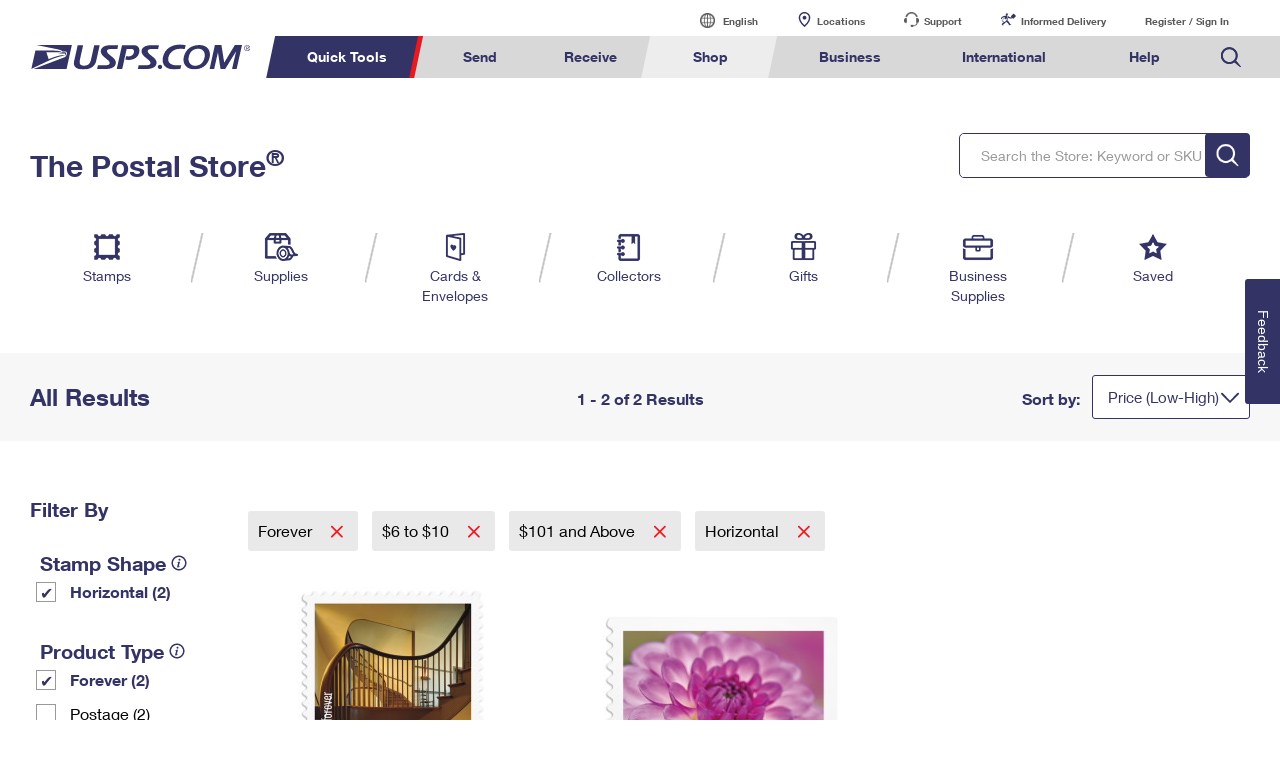

--- FILE ---
content_type: text/css
request_url: https://store.usps.com/media/psm/css/ps.css
body_size: 26213
content:
/*==============================================
*												*						
*			LANDING PAGE					*
*												*
*==============================================*/

html,
body {
	min-width: 0px !important;
	overflow-x: hidden;
}
body{
	overflow-y:hidden;
}

.card {
	border: 0px;
}

.application-header {
	float: left;
	width: 100%
}

.application-header {
	font-family: "HelveticaNeueW02-75Bold", "Helvetica Neue", Helvetica, Arial, sans-serif;
	color: #336;
	float: left;
	width: 100%;
	margin: 0px;
	padding: 15px 0px;
}

h2.application-header {
	display: inline-block !important;
	align-items: center;
	justify-content: left;
	padding: 0px !important;
	margin-top: 3px;
}

.store-search-form .search-wrapper {
	z-index: 300;
	background-color: #FFFFFF;
	position: relative;
	/* border: 1px solid #333366; */
	box-sizing: border-box;
	height: 45px;
	display: inline-block;
	border-radius: 5px;
	width: 291px;
}

input.atg_store_searchInput {
	border: 0;
	width: 250px;
	text-indent: 10px;
	display: inline-block;
	height: 30px;
	margin-top: 3px;
	font-size: 14px !important;
}

input.store-search-btn {
	background-color: #333366;
	color: white;
	box-shadow: none;
	padding: 0;
	border: 0px;
	height: 44px;
	border-radius: 4px;
	float: right;
	width: 45px;
	cursor: pointer;
	background-image: url(https://www.usps.com/store/images/search-submit-white.png);
	background-repeat: no-repeat;
	background-size: 39px;
	background-position: center center;
	position: relative;
	right: -1px;
	top: -44px;
	text-align: right;
}

.landing-app-body {
	float: left;
	width: 100%;
}

.landing-app-body .bg-img {
	left: 0;
	/* width: 1500px; */
	right: auto;
	position: absolute;
	/* max-width: 100%; */
	height: 270px;
}

.landing-app-body .cartridge-viewport {
	position: relative;
	float: left;
	width: 100%;
}

.premium-full-page-store-text-container {
	max-width: 340px;
	padding-top: 45px;
	float: left;
}

.premium-full-page-store-image {
	float: right;
}

.button--primary {
	font-family: "HelveticaNeueW02-75Bold", "Helvetica Neue", Helvetica, Arial, sans-serif;
	font-size: 14px;
	display: inline-block;
	box-sizing: border-box;
	color: #ffffff;
	background: #333366;
	min-width: 170px;
	text-align: center;
	border: 2px #333366 solid;
	border-radius: 3px;
	height: 45px;
	z-index: 99;
	text-decoration: none;
	padding: 10px 20px;
	white-space: nowrap;
}

.button--primary:hover {
	background: #ededed;
	color: #333366;
	border: 2px #ededed solid;
	cursor: pointer;
}

a.button--primary {
	justify-content: center;
	align-items: center;
	/* margin-top: 30px; */
	/* display: flex; */
	/* max-width: 140px; */
}

.premium-full-page-store-text-section {
	font-family: "HelveticaNeueW02-55Roma", "Helvetica Neue", Helvetica, Arial, sans-serif;
	color: #ffffff;
	font-size: 14px;
	margin-bottom: 20px;
	line-height: 19px;
}

.products-info {
	padding-top: 30px;
	flex-wrap: wrap;
	padding: 0px;
}

.product-col {
	padding: 0px;
	float: left;
}

.my-account {
	padding: 0px;
}

.selected-items,
.my-account-and-selected-items {
	padding-top: 0px;
}

.my-account-and-selected-items {
	padding-bottom: 15px;
}

.inline-link.left-chevron:before,
.inline-link.right-chevron:after {
	content: "";
	display: inline-block;
	background-image: url(https://www.usps.com/assets/images/default/nav-red-chevron.svg);
	background-repeat: no-repeat;
	height: 20px;
	width: 20px;
	background-size: 20px 20px;
	position: relative;
}

.my-account-and-selected-items {
	float: left;
	width: 100%;
}

a.facet-toggle {
	margin: 15px 15px 0px -30px;
	/*text-decoration:none;*/
}

.hidden {
	background: #fff;
	overflow: hidden;
	/* color: #000; */
	line-height: 50px;
	transition: all .5s ease-in-out;
	height: 0;
}

.hidden.show {
	height: 50px;
	display: inline-block;
	overflow: visible;
}

div.premium-full-page-store-text-container {
    padding: 0px;
}
.new-product-icon-holder {
    background: url(https://www.usps.com/store/images/new-icon.png) no-repeat 0 0;
    position: absolute;
    top: 0px;
    left: 0px;
    z-index: 1;
    height: 45px;
    width: 45px;
}
.products-text a.btn-primary {
    min-width: 175px;
}

.dual-product-spotlight {
    float: left;
    width: 100%;
    margin-top: 45px;
    /* margin-bottom: 45px; */
    position: relative;
}
.column-wrapper {
    float: left;
    background-color: #f7f7f7;
    margin-bottom: 45px;
    /* margin-top: 45px; */
    /* padding-left: 70px; */
}
.product-spotlight-image  {
    float: left;
    z-index: 99;
    padding-left: 0px;
    padding-right: 0px;
}
.product-spotlight-container {
    float: left;
    padding: 20px 15px;
}
.product-spotlight-button, .product-spotlight-text {
    padding: 15px 0px;
}
.single-product-spotlight-header {
    font-family: "HelveticaNeueW02-75Bold", "Helvetica Neue", Helvetica, Arial, sans-serif;
    color: #333366;
    font-size: 30px;
    margin-bottom: 20px;
	margin-top: 20px;
}

.single-product-spotlight-text {
    font-family: "HelveticaNeueW02-55Roma", "Helvetica Neue", Helvetica, Arial, sans-serif;
    color: #595959;
    margin-bottom: 20px;
    width: 98%;
    font-size: 14px;
    line-height: 19px;
}

.product-one-spotlight-header {
    font-family: "HelveticaNeueW02-75Bold", "Helvetica Neue", Helvetica, Arial, sans-serif;
    color: #333366;
    font-size: 30px;
    margin-bottom: 20px;
    margin-top: 20px;
}

.product-one-spotlight-text {
    font-family: "HelveticaNeueW02-55Roma", "Helvetica Neue", Helvetica, Arial, sans-serif;
    color: #595959;
    font-size: 14px;
    margin-bottom: 20px;
    line-height: 19px;
}

.product-two-spotlight-header {
    font-family: "HelveticaNeueW02-75Bold", "Helvetica Neue", Helvetica, Arial, sans-serif;
    color: #333366;
    font-size: 30px;
    margin-bottom: 20px;
	margin-top: 20px;
}


.product-two-spotlight-text {
    font-family: "HelveticaNeueW02-55Roma", "Helvetica Neue", Helvetica, Arial, sans-serif;
    color: #595959;
    font-size: 14px;
    margin-bottom: 20px;
    line-height: 19px;
}

.product-one-spotlight-image img{
	max-width: 100%;
}
.product-two-spotlight-image img, .product-spotlight-image img{
	z-index: 99999;
	max-width: 100%;
}
.product-one-spotlight-image, .product-two-spotlight-image {
    float: left;
    z-index: 99;
    padding-left: 10px;
    padding-right: 0px;
    max-width: 100%;
}
.product-two-spotlight-container, .product-one-spotlight-container {
    padding-left: 10px;
}
.product-spotlight-button, .product-spotlight-text {
    padding: 15px 0px;
}
.business-cartidge-wrapper, .single-product-spotlight.business-cartidge,.single-product-spotlight-image, .single-product-spotlight-image img {
    /*width: 100%;*
   /* position: relative;*/
}
.single-product-spotlight-image img {
  /*height: 100%;*/
}
.product-two-spotlight-container a.button--primary, .product-one-spotlight-container a.button--primary {
    margin-top: 0px;
}
.horizontal-record-spotlight-product .homepage-product-desc h3{
    font-family: "HelveticaNeueW02-75Bold", "Helvetica Neue", Helvetica, Arial, sans-serif;
    font-size: 14px;
    margin-top: 20px;
    margin-bottom: 0px;
line-height: 18px;
}
@media only screen and (min-width: 991px){
	.single-product-spotlight-componemt-containner {
		width: 100%;
		margin-left: 15px;
	}
	.single-product-spotlight-section {
		height: 270px;
		/* float: left; */
		background-color: #f7f7f7;
		transform: skew(-12deg);
		/* margin-left: 30px; */
		z-index: 999;
		display: inline-block;
		position: relative;
		height: 100%;
		/* margin-right: 30px; */
	}
	.single-product-spotlight-container {
		/* margin-top: 45px; */
		transform: skew(12deg);
		display: inline-block;
		background-color: #f7f7f7;
	}
}
.single-product-spotlight-bg {
    background-color: #F7F7F7;
    width: 15%;
    height: 100%;
    z-index: 100;
    position: absolute;
    margin-left: -30px;
    margin-bottom: 45px;
}
.single-product-spotlight.business-cartidge {
    position: relative;
    margin-bottom: 45px;
}


.dual-product-spotlight.business-cartidge {
    background-color: #f7f7f7;
}
 .business-cartidge .column-wrapper{
	 margin-top:0px;
	 /* background-color: #fff; */
	 padding: 0px;
	}
.product-page-btn-holder {
    float: left;
    width: 100%;
    margin-bottom: 90px;
}
.product-page-btn-holder {
    text-align: right;
}
@media(max-width:1052px){
	.product-page-btn-holder {
		text-align: center;
	}	
	.button-container {
		display: flex;
		text-align: center;
		justify-content: center;
	}
	.business-cartidge img {
		/*width: 100%;*/
	}
}
span.mobile-endeca-search {
    /* margin-left: 15px; */
    text-align: right;
	padding:0px;
}
.my-account-and-selected-items{
	 display: -ms-flexbox;
    display: flex;
	-ms-flex-direction: row;
    flex-direction: row;
}
.business-cartidge-wrapper{
    display: -ms-flexbox;
    display: flex;
}

.active .h-tab {
    display: inline-block !important;
}
.v-tab-content li {
    list-style: none;
}
.category-product-holder {
    float: left;
    margin-bottom: 30px;
    padding: 15px;
}
.category-product-holder img {
    width: 100%;
}
.shop-all-stamp, .product-short-desc {
    /* width: 270px; */
    height: 20px;
    color: #333366;
    font-family: "HelveticaNeueW02-75Bold", "Helvetica Neue", Helvetica, Arial, sans-serif;
    font-size: 16px;
    margin-top: 30px;
    margin-bottom: 40px;
}
h1.result-header {
    margin: 15px 0px;
    padding-left: 0px;
    float: left;
}
h1.pord-detail-page-header {
    margin: 15px 0px;
    padding: 0px;
}
.results-2-media-banner, .breadcrumb-cartridge, .two-thirds-product-spotlight-promotion, .two-thirds-cartridge {
     margin-top: 0px;
}
.tab-h-content .results-2-media-banner,.tab-h-content .breadcrumb-cartridge,.tab-h-content .two-thirds-product-spotlight-promotion, .tab-h-content .two-thirds-cartridge {
     margin-top: 50px;
}

.my-account-and-selected-items .inline-link{
    font-family: "HelveticaNeueW02-75Bold", "Helvetica Neue", Helvetica, Arial, sans-serif;
    font-size: 16px;
}

.category-product-image-holder img {
    width: 270px;
    height: 190px;
    /* max-width: 100%; */
    /* max-height: 100%; */
}
.bottom-container {
    margin-bottom: 30px;
}
.read-more-trigger:before {
    content: '...More';
    color: #333366;
}

@media(min-width:768px){
	.products-container {
		-ms-flex-align: stretch;
		align-items: stretch;
		display: -ms-flexbox;
		display: flex;
		text-align:;
		/* margin-top: 30px; */
	}
	.section-skew {
		position: absolute;
		height: 100%;
		width: 4%;
		background-color: #fff;
		z-index: 1;
		display: inline-block;
		transform: skew(-15deg);
		left: 49%;
		float: left;
	}
    
	.landing-page .app-container div:nth-child(3) .dual-product-spotlight .section-skew{
		width: 4%;
	}

	.business-cartidge .button-wrapper {
		text-align: left;
	}
	
	.search-endeca .cartridge-viewport {
		float: right;
	}
}
@media(max-width:768px){
	.tab-h-content {
		margin-top: 45px;
	}
}
@media(max-width: 767px){
	.product-two-spotlight-header h2,.product-one-spotlight-header h2{
		font-size: 22px;
	}
	.products-info .products-header {
		text-align: left;
		padding: 0px;
	}
	.column-wrapper {
		padding-left: 15px;
	}
	.horizontal-record-spotlight-product {
		margin-bottom: 20px;
	}
	.product-short-desc {
		/* margin-left: 15px; */
		padding: 1;
	}
	.product-spotlight-image img,.product-spotlight-image img {
		max-width: 100%;
	}
	.product-spotlight-container{
		padding-left: 10px;
	}
	.dual-product-spotlight.business-cartidge {
		background-color: #f7f7f7;
	}
	 .business-cartidge img {
		width: 100%;
	}
	.dual-product-spotlight.business-cartidge {
		text-align: center;
	}
	.business-cartidge .button-wrapper {
		padding-bottom: 45px;
	}
	.my-account-and-selected-items{
		 -ms-flex-direction: column;
		flex-direction: column;
	}
	.category-product-image-holder img {
		/* width:100%; */
		/* height: 100%; */
	}
}
@media (min-width: 768px) and (max-width: 991px){
	.category-product-image-holder img {
		width: 270px;
		height: 190px;
		max-width: 100%;
		max-height: 100%;
	}
}
@media (max-width: 991px){
	/*.category-product-image-holder img {
		width: 345px;
		height: 148px;
	}*/
}
/**********************************************************************************
**************************** quick view ******************************************
**********************************************************************************/

.content-view {
	width: 300px;
	overflow: hidden;
	height: auto;
	left: 26px;
	position: relative;
}

.btn-floatingtwo,
.btn-floatingone {
	width: 35px !important;
	height: 17px !important;
	background-image: url(https://www.usps.com/component-guide/blue-caret.svg) !important;
	background-repeat: no-repeat !important;
	background-size: 17px 17px !important;
	background-position: 0 0 !important;
}

img.mySlides {
	height: 62px;
	width: 62px;
	margin-left: 10px;
	margin-right: 10px;
}

.disabled {
	opacity: 0;
}

a.btn-floatingone {
	-webkit-transform: rotate(180deg) !important;
	-moz-transform: rotate(180deg) !important;
	-ms-transform: rotate(90deg) !important;
	-o-transform: rotate(180deg) !important;
	transform: rotate(180deg) !important;
}

a.btn-floatingtwo {
	-webkit-transform: rotate(-90deg) !important;
	-moz-transform: rotate(-90deg) !important;
	-ms-transform: rotate(-90deg) !important;
	-o-transform: rotate(-90deg) !important;
	transform: rotate(0deg) !important;
	background-image: url(https://www.usps.com/component-guide/blue-caret.svg) !important;
}

.modal-header {
	border-bottom: 0px;
}

.modal-footer {
	border-top: 0px;
}

.product-images {
	float: left;
}
.zoom-product img {
    max-width: 100%;
}
.product-content {
	float: left;
}

.product-information .title-head {
	font-family: "HelveticaNeueW02-75Bold", "Helvetica Neue", Helvetica, Arial, sans-serif;
	font-size: 24px;
	color: #333366;
	margin-bottom: 0px;
	line-height: 32px;
}

.product-information .title-subhead {
	font-size: 20px;
	color: #333366;
	position: relative;
	display: block;
	/* margin-bottom: 17px; */
	font-family: "HelveticaNeueW02-75Bold", "Helvetica Neue", Helvetica, Arial, sans-serif;
	float: left;
}

.product-information .button-container {
	padding: 0px;
}

.title-and-details-btn {
	/* margin-bottom: 17px; */
}

.title-sku {
	font-weight: bold;
	font-family: "HelveticaNeueW02-75Bold", "Helvetica Neue", Helvetica, Arial, sans-serif;
	font-size: 16px;
	color: #333366;
	margin-bottom: 16px;
}

.title-sku span {
	font-weight: normal;
	color: #333366;
	font-family: "HelveticaNeueW02-55Roma", "Helvetica Neue", Helvetica, Arial, sans-serif;
	padding-left: 5px;
	font-size: 18px;
}

.availability {
	font-size: 20px;
	font-family: "HelveticaNeueW02-75Bold", "Helvetica Neue", Helvetica, Arial, sans-serif;
	margin-bottom: 24px;
}

.available {
	color: #218748;
}

.shoppingcart-label,
.shoppingcart-totalprice {
	font-family: "HelveticaNeueW02-75Bold", "Helvetica Neue", Helvetica, Arial, sans-serif;
	font-size: 16px;
	color: #333366;
	display: block;
	margin-bottom: 17px;
}

.item-size a.btn-primary.button--white.active {
	background-color: #ededed;
	border: 0px;
	border-bottom: 3px solid #e71921 !important;
	color: #336;
}

.item-size a.btn-primary.button--white:hover {
	background-color: #ededed;
	border-bottom: 3px solid #e71921 !important;
}

span.price-btn-label {
	display: block;
	font-family: "HelveticaNeueW02-55Roma", "Helvetica Neue", Helvetica, Arial, sans-serif;
	line-height: 15px;
	font-size: 12px;
	width: 118px;
}

span.price-btn-value {
	display: block;
	font-family: "HelveticaNeueW02-75Bold", "Helvetica Neue", Helvetica, Arial, sans-serif;
	font-size: 18px;
	color: #333366;
	line-height: 20px;
	width:100%;
	text-align:center;
}

div#quick-view-modal .button-container .item-size {
	padding-left: 0px;
	text-align: left;
	display: inline;
	float: left;
	margin-right: 15px;
}

a.btn-primary.button--white.format-btn {
	min-width: 100px;
	padding: 0px;
}

a.btn-primary.button--white.format-btn {
	padding: 5px;
}

a.btn-primary.button--white.format-btn {
	border: 1px solid #ededed;
}

/* CSS for for the discontinued button*/
.stamp-box-size a.btn-primary.button--white.active.discontinued,
.stamp-box-size a.btn-primary.button--white.discontinued,
.stamp-box-size a.btn-primary.button--white.active.discontinued:hover,
.stamp-box-size a.btn-primary.button--white.discontinued:hover,
.stamp-box-size a.btn-primary.button--white.active.discontinued:focus,
.stamp-box-size a.btn-primary.button--white.discontinued:focus    {
    opacity: .5;
    border: 2px solid #E71921!important;
    background-color: #FFFFFF;
    opacity: .5;
    border: 2px solid red;
    background-image: linear-gradient(to bottom right, transparent calc(50% - 1px), red, transparent calc(50% + 1px));
    background: -moz-linear-gradient(to bottom right, transparent calc(50% - 1px), red, transparent calc(50% + 1px));
    background: -ms-linear-gradient(to bottom right, transparent calc(50% - 1px), red, transparent calc(50% + 1px));
    background: -o-linear-gradient(to bottom right, transparent calc(50% - 1px), red, transparent calc(50% + 1px));
    background: linear-gradient(to bottom right, white 49%, red 50%,white 51%);
}

.product-detail-modal .shoppingcart-label {
	margin-bottom: 0px;
	padding-right: 15px;
}

.number-wrapper:after,
.number-wrapper:before {
	position: absolute;
	right: 5px;
	width: 1.6em;
	height: .9em;
	font-size: 10px;
	pointer-events: none;
	background: #fff;
}

.number-wrapper:before {
	color: #336;
	content: "\25BC";
	margin-bottom: 8px;
	margin-right: 109px;
	bottom: 1em;
	float: left;
	font-size: 18px;
	z-index: 1;
	height: 0px;
}

.number-wrapper:after {
	color: #336;
	content: "\25B2";
	margin-top: -46px;
	font-size: 18px;
	height: 0px;
	margin-right: 109px;
}

.quantity-wrapper .number-wrapper {
	width: 106px;
}

div#box-size-btns {
	width: 100%;
	padding-bottom: 30px;
	float: left;
	text-align: left;
	display: inline-block;
	padding-left: 0px;
	padding-right: 0px;
	flex-direction: row;
	flex-wrap:wrap;
}
.checkout-process, .check-out-process .product-image {
    padding-left: 0px;
}
.product-detail-modal {
	margin-bottom: 17px;
	padding-left:0;
	padding-right:0;
}

.modal-cart-btn {
	/* margin-left: 15px; */
}

.shoppingcart-label.total-price {
	padding-right: 5px;
	/* width: 20%; */
}
.sub-total{
    padding: 0px;
}
.sub-total label{
    margin-left: 0px;
}
.product-detail-modal.shoppingcart-totalprice {
    padding-top: 15px;
    padding-right: 0px;
}

.product-detail-modal .number-input {
    margin-right:110px;
}

.product-detail-modal .number-input .quantity{
    width:70px;
}

p.align-self-center.total-price-rang.shoppingcart-totalprice {
	margin: 0px;
	float: left;
}
h2.horizontal-tab-title {
    margin-bottom: 30px;
}
.landing-page-btn.button-wrapper {
    padding-bottom: 0px;
}
@media only screen and (min-width: 768px) {
	.button-wrapper {
		padding-left: 0px;
		padding-right: 0px;
	}
	.products-info {
		float: left;
		/* padding: 15px; */
	}
	.selected-items {
		display: flex !important;
		flex-direction: row;
	}
	.product-col {
		display: flex;
		/* margin-left: 15px; */
		margin-top: 60px;
	}
	.products-header {
		margin-top: 60px;
		width: 100%;
		padding: 0px;
		padding-right: 20%;
	}
	.products-text {
		padding-right: 20%;
	}
	.item-size+.item-size {
		/* margin-left: 10px !important; */
	}
	.selected-items div {
		padding: 0px;
	}
}

@media (max-width:767px) {
	.product-col {
		padding: 0px;
		justify-content: center;
		flex-direction: row;
	}
	.landing-app-body .cartridge-viewport {
		align-items: center;
		display: flex;
		flex-direction: column;
	}
	.premium-full-page-store-header-section,
	.premium-full-page-store-header-section {
		display: flex;
		align-items: center;
		justify-content: center;
		flex-direction: column;
	}
	.premium-full-page-store-text-container {
		align-items: center;
	}
	.products-text,
	.premium-full-page-store-text-section {
		/* width: 65%; */
		text-align: center;
		margin-bottom: 30px;
	}
	.products-header {
		/* margin-left: 15px; */
		text-align: center;
		width: 100%;
	}
	.products-info {
		 -ms-flex-align: center;
		 align-items: center;
		 -ms-flex-pack: justify;
		 justify-content: space-between;
		 -ms-flex-direction: row;
		 flex-direction: row;
		 margin: 25px 0px 25px 0px;
	}
	.products-info .products-text ,a.shop-all-stamp {
		margin: 0px;
	}
	.landing-page .shop-all-stamp-wrapper{
		padding:0px!important;
	}
	.horizontal-record-spotlight-product {
		/* margin: auto; */
		text-align: center;
		min-width: 150px;
		/* width: 25%; */
		float: left;
	}
	a.quick-view {
		width: 100%;
		display: flex;
		justify-content: center;
	}
	.homepage-product-quickview {
		margin-left: 0px;
	}
	.d-flex.my-account {
		/* justify-content: center; */
	}
	.my-account-and-selected-items {
		float: left;
		width: 100%;
	}
	div#box-size-btns {
		display: flex;
	}
}


/*===================================================
*
*				RESULT PAGE
*
====================================================*/
.search-endeca .cartridge-viewport {
    padding-right: 0px;
}
.commercials-shipping-products.application-header div {
	padding: 0px;
	margin-bottom: 0px;
}

.commercials-shipping-products h2.sort-by-selection {
	width: 70px;
}

.commercials-shipping-products.application-header h2 {
	font-family: "HelveticaNeueW02-75Bold", "Helvetica Neue", Helvetica, Arial, sans-serif;
	font-size: 24px;
	color: #336;
}

.commercials-shipping-products.application-header .align-self-center.results-per-page,
.commercials-shipping-products.application-header .sort-by-selection {
	font-size: 16px;
	float: left;
}

.sort-by-dropdown label {
	margin-bottom: 0px;
}

.header-menu {
	background-color: #ededed;
	margin-top: 60px;
	margin-bottom: 30px;
}

.dropdown {
	background-image: url(https://www.usps.com/assets/images/default/blue-caret-down.svg);
	background-repeat: no-repeat;
	background-position: right 10px top 13px;
	background-size: 18px 18px;
	cursor: pointer;
}

.dropdown-toggle::after {
	display: none;
}

a.inline-link.left-chevron.filter-or-sort {
	font-family: "HelveticaNeueW02-75Bold", "Helvetica Neue", Helvetica, Arial, sans-serif;
	float: left;
	width: 58%;
	font-size: 18px;
}

.nav-column {
	padding: 0px;
}

.nav-title h4 {
	font-size: 20px;
	font-family: "HelveticaNeueW02-75Bold", "Helvetica Neue", Helvetica, Arial, sans-serif;
	color: #336;
}

.results-product-desc {
    font-size: 20px;
}
.radio-wrap{
	padding-top: 15px;
}

.checkbox-wrap {
	padding-top: 0px;
}
h3.normal{
	font-family: "HelveticaNeueW02-55Roma", "Helvetica Neue", Helvetica, Arial, sans-serif;
	font-size: 20px;
}
.checkout-process h3.normal.align-self-center {
    padding-top: 0px;
}
.button--cart:before{
	margin-right: 10px;
}

.item-title {
	margin: 0px 0px 0px -30px;
	font-family: "HelveticaNeueW02-75Bold", "Helvetica Neue", Helvetica, Arial, sans-serif;
	font-size: 20px;
	color: #336;
	width: 100%;
}

.info-icon:after {
	/* content: ""; */
	/* background: url(https://www.usps.com/assets/images/default/info-icon.svg) no-repeat 0 0; */
	/* background-position: -12px -12px; */
	/* background-size: 40px; */
	/* width: 16px; */
	/* display: inline-block; */
	/* height: 16px; */
	/* cursor: pointer; */
	/* margin-left: 5px; */
}
.checkbox-wrap.nav-filter-checkbox.result-facid-holder ul {
    margin-bottom: 0px;
}
 input[type="checkbox"] {
	opacity: 0;
	width: 0px;
}

input[type="checkbox"],
input[type="checkbox"] +label {
	display: inline;
}

input[type="checkbox"] + label {
	position: relative;
	font-family: "HelveticaNeueW02-55Roma", "Helvetica Neue", Helvetica, Arial, sans-serif;
	line-height: 28px;
	color: #000;
	font-size: 16px;
	display: block;
	margin: 0px;
	vertical-align: middle;
	padding-top: 0px;
	/* padding-left: 9px; */
}

input[type=checkbox] + label:before {
	font-family:"HelveticaNeueW02-55Roma", "Helvetica Neue", Helvetica, Arial, sans-serif;
	position: absolute;
	background-color: #ffffff;
	border: 1px solid #999999;
	content: "";
	display: inline-block;
	font-size: 16px;
	height: 20px;
	width: 20px;
	line-height: 16px;
	text-align: left;
	color: #000000;
	font-family: "Helvetica Neue Roman";
	left: 3px;
	top: 10px;
	margin: -6px 0px 0px -37px;
	color: #595959;
}

input[type=checkbox]:checked + label:before {
	font-family: "HelveticaNeueW02-75Bold", "Helvetica Neue", Helvetica, Arial, sans-serif;
	content: "\2714";
	padding-left: 3px;
	box-sizing: border-box;
	padding-top: 2px;
	color: #333366!important;
}

input[type=checkbox]:checked + label {
    color: #333366;
    font-family: "HelveticaNeueW02-75Bold", "Helvetica Neue", Helvetica, Arial, sans-serif;
}

.nav-title {
	margin-left: -15px;
}


.breadcrumb-cartridge span:after {
	margin-left: 15px;
}

.breadcrumb-cartridge {
	margin-left: -15px;
}

p.facet-toggle-holder a,
p.facet-toggle-holder,
p.checkbox-container {
	padding-top: 0px;
	margin-top: 0px;
	max-width: 100%;
	background-color: #fff;
}

.related-product-image-holder:hover .related-product-img,
.recently-viewed-product-image-holder:hover .recently-viewed-product-img,
.product-img:hover .product-img-holder {
	opacity: 0.7;
}

.related-product-image-holder:hover .product-quickview,
.recently-viewed-product-image-holder:hover .product-quickview,
.product-img:hover .homepage-product-quickview {
	opacity: 1;
}
.nav-filter-checkbox .nav-filter-item {
    list-style: none;
    margin: 0 0 0 0;
}
p.facet-toggle-holder {
    margin-top:10px;
}
p.checkbox-container {
    padding: 3px 0;
}

.clr-container .color{
	cursor: pointer;
	margin: 0px;
	width: 44px;
	height: 44px;
	min-width:44px;
	min-height:44px;
	display: inline-flex;
	border-radius: 6px;
	border: 1px solid #ededed;
}
.clr-wrapper{
	margin-left: -30px
}
.product-sample-ad {
    ms-flex-align: stretch;
    align-items: stretch;
    display: -ms-flexbox;
    display: flex;
    float: left;
    padding-top: 15px;
    padding-bottom: 15px;
}
.product-sample-ad .results-per-page{
	text-align:left;
	padding: 0px;
}
.results-per-page.ad-text-and-info {
    display: -ms-flexbox;
    display: flex;
    flex-direction: column;
    justify-content: center;
}
.results-breadcrumb a.btn-primary.button--white:before {
    content: "";
    display: inline-block;
    background-image: url(https://www.usps.com/component-guide/blue-caret.svg);
    background-repeat: no-repeat;
    height: 15px;
    width: 12px;
    background-size: 15px 12px;
    position: relative;
    transform: rotate(180deg);
    margin-right: 6px;
}
.result-page .nav-item-content-column .product-sample-ad .results-per-page .result-page-image-holder .result-product-img {
	width:170px;
	height:170px;
}

.result-page .nav-item-content-column .product-sample-ad .results-per-page .result-page-image-holder .result-product-img img{
	width:100%;
	height:100%;
}

.result-page .nav-item-content-column .product-sample-ad .results-per-page .result-page-image-holder{
	height:auto;
}
ul.horizontal-tabs-content {
    margin: -15px;
}
.horizontal-tabs-content .horizontal-record-spotlight-product {
    margin: 0px 15px;
}
/**/
@media (min-width: 768px){
	.two-colum {
		margin-left: 15px;
	}
	.horizontal-tabs-content .horizontal-record-spotlight-product {
		margin: 0px 15px;
	}
}
@media(max-width:767px){
	.related-product-info {
		margin-bottom: 30px;
	}
	.horizontal-tabs-content .horizontal-record-spotlight-product {
		margin: 0px;
	}
	.horizontal-tabs-content .new-product-icon-holder {
		margin-left: 30px;
	}
	.product-sample-ad{
		display: inline-block;
		padding-left: 30px;
		padding-right: 30px;
	}
	.product-sample-ad .results-per-page{
		padding-top: 15px;
		padding-bottom: 15px;
	}
	.product-sample-ad .results-per-page.ad-text{
		padding-left: 30px;
		padding-right: 30px;
	}
	.nav-filter-checkbox .info-icon {
		display: none;
	}
}

/*===============================
 reset style old classes
 ==============================*/

.result-products-holder .cartridge-viewport .result-page-stamps-holder:nth-child(3n+3),
.result-products-holder .cartridge-viewport .result-page-stamps-holder:nth-child(3n+2),
.result-products-holder .cartridge-viewport .result-page-stamps-holder:nth-child(3n+4) {
	margin-left: 0px;
	margin-right: 0px;
}

.result-page-image-holder img,
.result-page-image-holder {
	/* max-width: 100%; */
	/* max-height: 100%; */
}
.result-products-holder .result-page-image-holder {
	height:auto;
}

.homepage-product-quickview, .product-quickview {
	font-family: "HelveticaNeueW02-075Bold", "Helvetica Neue", Helvetica, Arial, sans-serif !important;
	color: #333366 !important;
	height: 45px !important;
	padding: 10px 0px 0px 0px!important;
	width: 140px!important;
	background: #ffffff!important;
	opacity: 0;
	border: solid 1px #333366!important;
	font-size: 16px!important;
	text-align: center!important;
	cursor: pointer!important;
	margin-bottom: 15px!important;
	margin-top: -22px !important;
	z-index: 0;
}
.product-quickview {
    position: absolute !important;
    top: 50%;
    left: 50%;
    /* margin-top: -30px!important; */
    margin-left: -70px!important;
    margin-top: -22px;
}
.product-img:hover .product-quickview, .result-page-image-holder:hover .product-quickview {
    opacity: 1;
    background: #ffffff;
    margin-bottom: 0;
}

.small-pct {
	position: relative;
	display: flex;
	flex-direction: row;
	float: left;
	margin-top: 30px;
	margin-bottom: 30px;
	/* flex: 0 0 100%; */
	max-width: 100%;
}

.quick-view-shipping.content-view.align-self-center {
	max-width: 100%;
	float: left;
	display: flex;
	top: 15px;
}

form.result-per-page-content {
	display: -ms-flexbox;
	display: flex;
	-ms-flex-pack: justify;
	justify-content: space-between;
}

.product-img-holder img {
    /* max-width: 100%; */
}

.result-pagination li.active a {
	color: #FFF;
	border-radius: 50%;
	background-color: #333366;
}

.my-account h2:hover, .recently-viewed-product-desc:hover, .related-product-desc:hover, .homepage-product-info .homepage-product-desc h3:hover  {
    color: #999999;
}


input#store-search {
    width: 292px;
    height: 43px;
    margin-top: 0px;
    margin-left: 1px;
}
@media only screen and (min-width: 768px) {
	.commercials-shipping-products.application-header {
		justify-content: space-between;
		display: flex;
	}
	.sort-by-dropdown {
		display: flex !important;
		flex-direction: row;
		align-self: center;
	}
	.results-product-info {
		text-align: left;
		max-width:100%;
		max-height:100%;
		padding-left: 15px;
	}
	.results-product-desc {
		text-align: left;
	}
	.landing-page-btn.button-wrapper {
		text-align: left;
	}
	
	.banner-stamps.nav-item-content-column .results-2-media-banner.premium-banner-stamps {
		/* margin-left: -15px; */
		margin-right: 15px;
		width: 100%;
		padding-left: 0px;
	}
}

@media only screen and (max-width: 767px) {

	.banner-stamps .result-products-holder .result-page-image-holder img,
	.banner-stamps .result-products-holder .result-page-image-holder {
		max-width: 100%;
		max-height: 100%;
	}

	.format-btn-row.checkout-process {
		padding: 0px;
	}
	.results-product-desc {
		/* text-align: center; */
	}
	.results-product-info {
		/* text-align: center; */
	}
	.results-per-page {
		align-items: center;
		display: flex;
		flex-direction: column;
	}
	h2.application-header.align-self-center.results-per-page {
		width: 45%;
		margin: 0px;
	}
	a.inline-link.left-chevron.filter-or-sort {
		width: 55%;
	}
	.filter-prods {
		text-align: right;
	}
	.sort-by-dropdown-popover {
		display: flex;
		flex-direction: row;
		padding-left: 0px;
		margin-left: -15px;
	}
	.dropdown-selection.align-self-center.open {
		padding-left: 5px;
		width: 145px;
	}
	.nav-column {
		position: absolute;
		z-index: 9999;
		display: none;
		background-color: #fff;
		right: 0;
		top: 95px;
		padding-left: 35px;
		border: 1px solid #d8d8d8;
	}
	.Close {
		content: "";
		background-image: url(https://www.usps.com/assets/images/default/close_x.svg);
		display: inline;
		background-repeat: no-repeat;
		background-size: 15px 15px;
		padding-left: 26px;
		background-position: 9px 0px;
	}
	.close-nav-btn .Close:after {
	    background-image: none;
	}
	.close-nav-btn {
		text-align: right;
		padding: 15px 0px;
	}
	.nav-column.active {
		display: inline-block;
	}
	form.result-per-page-content {
		flex-direction: column;
	}
}

@media only screen and (max-width: 960px) {
	.result-pagination li.mobile-page {
		margin-top: 15px;
	}
}


@media only screen and (max-width: 1215px) and (min-width:1201px) {
	.result-checkbox-filter-by-holder~.results-2-media-banner {
		width: 77%;
	}
}

@media only screen and (max-width: 1200PX) and (min-width:1000px) {
	.result-checkbox-filter-by-holder~.results-2-media-banner {
		width: 64%;
	}
}

@media only screen and (max-width: 767px) {
	.col-12.col-md-9.banner-stamps.nav-item-content-column {
		padding: 0px;
	}
	.text-holder img {
		max-width: 100%;
	}
	.text-holder {
		display: flex !important;
		flex-direction: column;
		align-items: center;
	}
	p.save-the-date-wedding-themed-stamp-info {
		width: 60%;
		text-align: center;
	}
}

@media(max-width:767px){
	.results-2-media-banner .button--primary {
		margin-left: auto;
	}
}

/*==============================================
*												*						
*				BACK TO TOP						*
*												*
*==============================================*/

.results-return {
	max-height: 0;
	opacity: 0;
	position: fixed;
	bottom: 25px;
	right: 0px;
	-moz-transition: opacity 250ms ease;
	-ms-transition: opacity 250ms ease;
	-webkit-transition: opacity 250ms ease;
	transition: opacity 250ms ease;
}

.results-return.active {
	z-index: 9999;
	opacity: 1;
	max-height: 50px;
	-moz-transition: opacity 250ms ease;
	-ms-transition: opacity 250ms ease;
	-webkit-transition: opacity 250ms ease;
	transition: opacity 250ms ease;
}



/*==============================================
*												*
*				input number					*
*												*
================================================*/

input[type="number"] {
	-webkit-appearance: textfield;
	-moz-appearance: textfield;
	appearance: textfield;
}

input[type=number]::-webkit-inner-spin-button,
input[type=number]::-webkit-outer-spin-button {
	-webkit-appearance: none;
}

.number-input button {
	outline: none;
	-webkit-appearance: none;
	background-color: transparent;
	border: none;
	align-items: center;
	justify-content: center;
	width: 3rem;
	height: 3rem;
	cursor: pointer;
	margin: 0;
	height: 20px;
	width: 20px;
	position: absolute;
}

.number-input button:before {
	color: #336;
	content: "\25B2";
	margin-top: -46px;
	font-size: 18px;
	height: 0px;
	margin-right: 109px;
}

.number-input {
	position: relative;
	width: 70px;
	float: left;
}

.number-input span {
	outline: none;
	-webkit-appearance: none;
	background-color: transparent;
	border: none;
	align-items: center;
	justify-content: center;
	width: 3rem;
	height: 3rem;
	cursor: pointer;
	margin: 0;
	height: 20px;
	width: 20px;
	position: absolute;
}

.number-input span:before {
	color: #336;
	content: "\25B2";
	margin-top: -46px;
	font-size: 18px;
	height: 0px;
	margin-right: 109px;
}


button.quantity-stepdown {
	right: 0px;
	bottom: -3px;
	transform: rotate(180deg);
}

span.quantity-stepdown {
	right: 4px;
	bottom: 5px;
	transform: rotate(180deg);
}

button.quantity-stepup {
	top: 0px;
	right: 10px;
}

span.quantity-stepup {
	top: 0px;
	right: 2px;
}

.stamp-list {
    float: left;
    padding: 0pc;
    display: inline-block;
}
.result-pagination {
    margin: 0px;
}
@media(max-width: 767px){		
	.quantity-stepup, .quantity-stepdown{		
		display:none;		
	}		
}
@media(max-width: 1599px) and (min-width: 959px) {
	.pse-products.application-header {
		padding: 0px 30px;
	}
}


/*======================================
*
*	 Results Product Desc 	
*	
=======================================*/

.header-menu {
	background-color: #f7f7f7;
	margin: 30px auto;
	width: 100%;
	float: left;
}

.results-breadcrumb {
	font-size: 16px;
	font-family: "HelveticaNeueW02-75Bold", "Helvetica Neue", Helvetica, Arial, sans-serif;
	padding: 0px;
}

.breadcrumb-links {
	height: 60px;
	display: flex;
	align-items: center;
	width: 100%;
	padding: 0px 15px;
}

.results-breadcrumb a,
.breadcrumb-1 a,
.breadcrumb-2 a,
.breadcrumb-3 a {
	color: #333366;
	text-decoration: none;
}

span.instock-container,
.sku-container,
.issue-date-container {
	margin-bottom: 15px;
}

p.instock-label {
	color: #218748 !important;
}

p.instock-label,
p.sku-label,
p.issue-date-label {
	font-family: "HelveticaNeueW02-75Bold", "Helvetica Neue", Helvetica, Arial, sans-serif;
	font-size: 18px;
}

.Soda-image {
	/* display: flex; */
	position: relative;
	margin-top: 15px;
	max-width: 100%;
	/* justify-content: center; */
	/* align-items: center; */
	/* flex-direction: column; */
}
.Soda-image a img {
    max-width: 100%;
}
.checkout-process-steps {
	padding-right: 0px;
	float: left;
	padding: 0px;
}

.shoppingcart-label {
	font-family: "HelveticaNeueW02-75Bold", "Helvetica Neue", Helvetica, Arial, sans-serif !important;
	font-size: 16px !important;
	color: #333366 !important;
	display: block;
	float: left;
	width: 100%;
	padding: 0px;
}

.checkout-process.button-wrapper {
	padding-bottom: 15px;
	text-align: unset;
}

.format-btn-row {
	width: 100%;
}

.number-input {
	position: relative;
	width: 70px;
	float: left;
}

.number-input button {
	outline: none;
	-webkit-appearance: none;
	background-color: transparent;
	border: none;
	align-items: center;
	justify-content: center;
	width: 3rem;
	height: 3rem;
	cursor: pointer;
	margin: 0;
	height: 20px;
	width: 20px;
	position: absolute;
}

button.quantity-stepdown {
	transform: rotate(180deg);
}

span.quantity-stepdown {
	transform: rotate(180deg);
}

button.quantity-stepup {
	top: -2px;
}

span.quantity-stepup {
	top: 2px;
}

.number-input button {
	outline: none;
	-webkit-appearance: none;
	background-color: transparent;
	border: none;
	align-items: center;
	justify-content: center;
	width: 3rem;
	height: 3rem;
	cursor: pointer;
	margin: 0;
	height: 20px;
	width: 20px;
	position: absolute;
}

.total-price {
	padding-left: 15px;
	float: left;
	margin-left: 15px;
}

.process-check-out-cart.total-price {
	margin: 0px;
	padding: 0px;
}

.shoppingcart-label {
	float: left;
	padding: 0px;
	font-family: "HelveticaNeueW02-75Bold", "Helvetica Neue", Helvetica, Arial, sans-serif !important;
	font-size: 16px !important;
	color: #333366 !important;
	display: block;
}

a.inline-link.right-chevron {
	float: left;
	font-size: 16px;
	padding: 15px 0px 15px 0px;
}

.check-out-process-btn,
.checkout-process,
.info-icon-extender {
	float: left;
	padding: 0px 0px 60px 0px;
}

.checkout-process {
	padding: 0px 15px;
}
.button-container.stamp-box-size{
	padding: inherit;
}
.button-container.stamp-box-size {
	display: inline-block;
	padding: 0px 0px 0px 15px;
}




.stamp-box-size a.btn-primary.button--white {
	border: 1px solid #ededed;
	min-width: 115px;
	outline: none;
	min-height: 51px;
	padding: 7px;
	height:auto;
}
input#atg_store_checkout {
    visibility: hidden;
    padding: 0;
    margin: 0;
    border: 0;
}

a.btn-floatingtwo,
a.btn-floatingone {
	top: 0px;
	left: 0px;
	position: relative;
}
.quick-view-product-wrapper-text{
    color: #333366;
    font-family: "HelveticaNeueW02-75Bold", "Helvetica Neue", Helvetica, Arial, sans-serif;
    font-size: 18px;
    text-align: left;
    margin-bottom: 30px;
}
.product-desc:hover{
    color: #999999;
}
.product-desc {
    color: #333366;
    font-family: "HelveticaNeueW02-75Bold", "Helvetica Neue", Helvetica, Arial, sans-serif;
    font-size: 18px;
    line-height: 24px;
    text-align: left;
}
 .product-type,  .product-type:hover, .product-preview-price, .product-preview-price:hover {
    font-family: "HelveticaNeueW02-55Roma", "Helvetica Neue", Helvetica, Arial, sans-serif;
    color: #595959;
    font-size: 16px;
    line-height: 24px;
}

.modal-body .content-view {
	width: 252px;
}

.cartridge-viewport,
.related-product-holder {
	float: left;
}

.cartridge-viewport {
	float: left;
	width: 100%;
	/* margin-left: 15px; */
	/* text-align: center; */
}
.suggested-prod-related-to .cartridge-viewport {
	margin-bottom: 60px!important;
}
.search-endeca {
    margin-bottom: 45px;
}
.quick-view-product-holder,
.related-product-holder,
.recently-viewed-product-holder {
	float: left;
	align-items: center;
	display: inline-flex;
	flex-direction: column;
}

.recently-viewed-product-wrapper-text,
.related-product-wrapper-text, .recently-purchased-wrapper-text {
	color: #333366;
	font-family: "HelveticaNeueW02-75Bold", "Helvetica Neue", Helvetica, Arial, sans-serif;
	font-size: 18px;
	text-align: left;
	margin-bottom: 30px;
}

.recently-viewed-product-quickview.product-quickview,
.related-product-quickview.product-quickview {
	margin-left: -15px;
}

.recently-viewed-product-quickview.product-quickview {
	margin-left: 45px;
}
section.suggested-prod-related-to.card .container-fluid {
    display: flex;
    flex-direction: column;
}
.breadcrumb-arrow,.breadcrumb-1 {
    float: left;
}
.breadcrumb-arrow{
	margin-top: 5px;
}
.info-icon-extender {
    padding-bottom: 15px;
}
.product-action {
		/* display: flex; */
}
a.button--primary.button--white:hover {
    background: #ededed;
    color: #333366;
    cursor: pointer;
    border: 1px solid #ededed;
}
a.button--primary.button--white {
    color: #333366;
    background: #ffffff;
    border: 1px #333366 solid;
    border-radius: 3px;
}
a.button--green {
    color: #FFFFFF;
    background-color: #218748;
    border: 1px solid #218748;
}
.landing-page.card input.store-search-btn {
   /* top: -33px;*/
}
div.tab-1, div.tab-2 {
    border-bottom: 1px solid #d9d9d9;
}
.search-endeca .cartridge-viewport {
    margin: unset;
}
.search-endeca.d-flex.d-row.justify-content-between {
    margin-top: 30px;
    margin-bottom: 30px;
    width: 100%;
}
.landing-app-body img.bg-img {
	left: unset;
}
.button-container.add-to-cart-btns {
    margin-left: 0px;
    padding-top:0px;
}
.button-container.add-to-cart-btns {
		padding-top:30px;
}
.button-container.add-to-cart-btns + .button-container.add-to-cart-btns {
    /* padding-top: 30px; */
    margin-left: 0px;
}
span.stamp-name, .product-action p {
    margin-bottom: 13px;
    font-size: 16px;
    color: #595959;
    line-height: 16px;
}
span.stamp-name {
    font-family: "HelveticaNeueW02-75Bold", "Helvetica Neue", Helvetica, Arial, sans-serif;
}
.cart-nav-img {
    display: flex;
    justify-content: center;
    float: left;
}
.product-quantity {
    padding: 0px 0px 15px 0px;
}
.breadcrumb-1, .breadcrumb-2, .breadcrumb-3 {
    font-size: 16px;
    font-family: "HelveticaNeueW02-65Medi","Helvetica Neue",Helvetica,Arial,sans-serif;
}
.recently-viewed-product-desc, .related-product-desc {
    color: #333366;
    font-family: "HelveticaNeueW02-75Bold", "Helvetica Neue", Helvetica, Arial, sans-serif;
    font-size: 18px;
    line-height: 24px;
    text-align: left;
}
.recently-viewed-product-type, .related-product-type {
    font-family: "HelveticaNeueW02-55Roma", "Helvetica Neue", Helvetica, Arial, sans-serif;
    color: #595959;
    font-size: 16px;
    line-height: 24px;
}
.recently-viewed-product-preview-price, .related-product-preview-price {
    font-family: "HelveticaNeueW02-55Roma", "Helvetica Neue", Helvetica, Arial, sans-serif;
    color: #595959;
    font-size: 16px;
    line-height: 24px;
}
.nav-filter-checkbox p.collapse.show {
    padding-top: 0px;
}
.collapse-item{
	max-height:0;
	opacity:0;
	-webkit-transition:max-height 500ms ease-in;
	-moz-transition:max-height 500ms ease-in;
	-o-transition:max-height 500ms ease-in;
	transition:max-height 500ms ease-in;
}
.collapse-item-show{
	 max-height:150px;
	 opacity:1;
}
p.read-more-wrapone {
    margin-bottom: 15px;
    margin-top: 15px;
}
.button--star:before{
	margin-right: 10px;
	margin-top: 2px;
	float: left;
}
.product-action.cart p {
    padding-top: 15px;
}
span.itemPropertyLabel {
    padding-left: 10px;
}
#modal-zoom-product .modal-body{
	padding: 0px;
}
.result-products-holder{
	float: left;
	width: 100%;
}
.image-option-btn {
	display: inline-block;
}
@media (min-width: 993px){
	
	.stamp-box-size a.btn-primary.button--white {
		min-width: 120px;
	}
	div.item-size.stamp-box-size {
		padding-bottom: 0px !important;
	}
}
@media (min-width: 768px) and (max-width: 992px){
	.related-product-img img {
		 padding: 15px; 
	}
	.text-holder {
		text-align: center!important;
	}
	div#box-size-btns.format-btn-row {
		padding-left: 0px;
	}
	.checkbox-wrap {
		padding-left: 0px;
		padding-right: 0px;
	}
	.inline-link.right-chevron:after {
		margin-left: -7px;
	}
	div#box-size-btns {
		display: inline-block;
		flex-direction: unset;
		text-align: center;
	}
	.stamp-box-size a.btn-primary.button--white {
		margin: 10px;
	}
	.result-page .nav-item-content-column .text-holder {
		text-align:center;
	}
	.result-page .text-holder p{
		margin-bottom: 45px!important;
	}
	
}
@media (min-width: 768px) {
	h2.selected-stamp-title {
		/* margin-bottom: 45px; */
	}
    .checkout-page {
		display: flex;
	}
	.button-wrapper {
		/* padding-bottom: 45px; */
		float: left;
		text-align: center;
		/* padding-right: 60px; */
	}

	.product-action {
		flex-direction: row;
		padding: 0px 45px 0px 15px;
	}
	.image-option-btn {
		padding-top: 15px;
		width: 100%;
	}
	.button-container.add-to-cart-btns {
		/* padding-top:0px; */
	}
}

@media(max-width: 767px) {
	.store-navigation-categories {
		display: block;
	}

	.button--star:before {
			float: left;
		}
	.stamp-box-size a.btn-primary.button--white{
		margin-right: 15px;
	}
	.button-container.stamp-box-size {
		padding: 0px 0px 0px 0px;
	}
	.checkout-process-steps #box-size-btns{
		-ms-flex-pack: justify;
		/* justify-content: space-between; */
		display: -ms-flexbox;
		display: flex;
		padding-right:;
	}
	.stamp-box-size a.btn-primary.button--white {
		min-width: 105px;
	}
	.quick-view-product-wrapper-text, .cartridge-viewport{
		padding:0px;
		float: left;
		/* margin-top: 30px; */
	}
	.d-flex.checkout-page {
		flex-direction: column;
	}
	img.image-to-zoom {
		max-width: 100%;
	}
	.landing-page .container-fluid {
		display: inline-block;
	}
	.product-action {
		flex-direction: column;
	}
	
	.product-quantity {
		/* width: 60%; */
		padding-bottom: 15px;
	}
}




/*----------------------------------------------------------
*
*							Cart View 
*
*----------------------------------------------------------*/

td.d-flex.table-data-content {
    display: flex;
    align-items: center;
}
td.table-data-content {
    border-top: 0px;
    /* align-self: center; */
    border-bottom: 1px solid #999;
}
table.shopping-cart tbody tr {
    /* border-bottom: 1px solid #d8d8d8; */
}
.remove-or-save a{
	padding-right: 10px;
}
.remove-or-save a + a {
    padding-left: 10px;
    border-left: 1px solid;
}
table.shopping-cart thead tr th {
    border-top: 0px;
    border-bottom: 1px solid;
}
table.shopping-cart{
	margin-top: 30px
}
h1.app-title {
    margin-top: 30px;
    margin-bottom: 30px;
}
.summary-details {
    /* display: flex; */
    /* float: left; */
    /* width: 100%; */
    position: relative;
    /* float: left; */
}
h2.sub-header {
    margin-top: 30px;
    margin-bottom: 30px;
    text-align: center;
}
.order-summary {
    position: relative;
    right: 30px;
    /* bottom: 1rem; */
}
.total-price-label, .total-price-value {
    font-family: "HelveticaNeueW02-75Bold", "Helvetica Neue", Helvetica, Arial, sans-serif;
    font-size: 16px;
    color: #333366;
}
.sub-total {
    width: 100%;
    font-family:  "HelveticaNeueW02-75Bold", "Helvetica Neue", Helvetica, Arial, sans-serif !important;
    color: #000;
    /* margin-bottom: 30px; */
}
.total-cost{
	width: 100%;
	margin-bottom: 30px !important;
	margin-top: 30px;
}
.order-summary p{
	color: #333366;
	padding-top: 15px;
	width: 65%;
}
div.gray-box {
    background-color: #f7f7f7;
    padding: 0px 15px;
}
.clear-inline-btn {
    margin-bottom: 30px;
}
span.prod-description {
    padding-top: 15px;
}

.order-summary-item{
	width: 100%;
	font-family:  "HelveticaNeueW02-75Bold", "Helvetica Neue", Helvetica, Arial, sans-serif !important;
	color: #000;
	/* margin-bottom: 10px; */
}

.payment-details{
	margin-bottom:30px;
}

@media(max-width: 767px){
	.summary-details {
		flex-direction: column;
		margin-bottom: 60px;
	}
	.order-summary {
		padding: 45px 0px 0px 0px;
		top:0px !important;
		right:0px !important;
	}
}


@media (min-width:1600px) {
	.container-fluid {
		max-width: 1500px;
		width: 1500px;
		padding: 0px;
	}
}
@media (min-width: 959px) , (max-width: 1599px) {
	.container-fluid {
		padding-right: 30px;
		padding-left: 30px;
	}
	.premium-full-page-store-text-container{
		padding-left:15px;
		padding-right: 15px;
	}
	.app-container{
		/* padding-left: 15px; */
	}
}

@media only screen and (max-width: 767px) {
	.container-fluid {
		padding-right: 15px;
		padding-left: 15px;
	}
}
@media (min-width: 768px){
	.shopping-cart-container {
		padding-right: 60px;
		padding-left: 0px;
		float: left;
	}
	.star-Sign-in-modal-btn .button-container{
		display: block;
	}
	.star-Sign-in-modal-btn.continue-without-logging {
		text-align: center;
	}
}
/*=============================================
*
*				Order History
*
*=============================================*/
.order-history-table {
    padding-top: 30px;
    padding-bottom: 45px;
}
.muliple-location-review .table,.order-history-table .table {
    border-bottom: 1px solid #000;
}
.muliple-location-review .table .sub-table thead th, .order-history-table .table .sub-table thead th {
	background: #fff;
    border-top: 0px;
}
.muliple-location-review .sub-table .table, .order-history-table .sub-table .table {
    border-bottom: 0px;
}
.muliple-location-review .table-striped tbody tr.white , .order-history-table .table-striped tbody tr.white {
    background-color: #fff;
}
.muliple-location-review .table-striped tbody tr.gray, .order-history-table .table-striped tbody tr.gray{
    background-color: rgba(0,0,0,.05);
}
.sub-table {
    margin-left: 15px;
}
.order-history-table .button-container {
    padding: 0px;
    float: right;
}
.muliple-location-review table tbody tr td,.order-history-table table tbody tr td, td.table-data-content{
	vertical-align: middle;
	text-align: left;
	font-size: 14px;
	font-family: "HelveticaNeueW02-55Roma","Helvetica Neue",Helvetica,Arial,sans-serif;
}


.muliple-location-review .table thead th , .order-history-table .table thead th, table.shopping-cart thead tr th{
    text-align: left;
    border-top: 1px solid #000;
    font-size: 14px;
    font-family: "HelveticaNeueW02-75Bold", "Helvetica Neue", Helvetica, Arial, sans-serif;
    padding-top: 15px;
    padding-bottom: 15px;
}
table.shopping-cart thead tr th {
    border-top: 0px;
    padding-top: 10px;
    padding-bottom: 5px;
}
.order-history-table  a.expand-unit-order-history {
    content: "";
    display: inline-block;
    /*position: absolute;*/
    right: 0;
    background-size: 25px 25px;
    top: 20%;
    width: 25px;
    background-repeat: no-repeat;
    background-position: 0 0;
    height: 25px;
    background-image: url(https://www.usps.com/component-guide/blue-caret.svg);
    -ms-transform: rotate(90deg);
    -webkit-transform: rotate(90deg);
    transform: rotate(90deg);
    transition: transform 0.2s ease-out;
}
.order-history-table a.expand-unit-order-history.active {
    background-image: url(https://www.usps.com/component-guide/blue-caret.svg);
    -ms-transform: rotate(-90deg);
    -webkit-transform: rotate(-90deg);
    transform: rotate(-90deg);
    transition: transform 0.2s ease-out;
}
.order-history-table .table thead th {
    border: 0px solid;
}
.order-history-table .table tbody td span.item-num-and-type{
	font-family: "HelveticaNeueW02-75Bold", "Helvetica Neue", Helvetica, Arial, sans-serif;
	color: #333366;
}
td.item-num-and-type{
		color: #333366;
		font-family: "HelveticaNeueW02-75Bold", "Helvetica Neue", Helvetica, Arial, sans-serif;
}
tr td span.inline-link.secondary {
    margin-left: 5px;
    text-decoration: underline;
}
tr.content td {
    border-top: 0px;
}
p, span {
    font-family: "HelveticaNeueW02-55Roma","Helvetica Neue",Helvetica,Arial,sans-serif;
    font-size: 16px;
    line-height: 20px;
    color: #000;
    margin: 0 0 0px;
}
span.cart-view-in-stock , span.cart-view-sku {
    color: #000;
    font-family: "HelveticaNeueW02-75Bold", "Helvetica Neue", Helvetica, Arial, sans-serif;
}
span.pipe {
    padding: 0px 10px;
}
p.recent-order-history {
    padding: 15px 0px 0px 0px;
}
.item-num-and-type{
	font-family: "HelveticaNeueW02-75Bold", "Helvetica Neue", Helvetica, Arial, sans-serif !important;
}
/*=============================
*
*		Billing Account
*
*=============================*/
.agreement-and-privacy-policy{
	border-top: 1px solid #999999;
	border-bottom: 1px solid #333366;
	padding: 15px 0px;
}
.info-note {
    margin: 15px 0px;
}
.app-title.billing-process {
    margin-bottom: 0px;
    margin-bottom: 30px;
}
h2.billing-process-header {
    margin: 30px 0px;
}
hr {
  margin-top: 1rem;
  margin-bottom: 1rem;
  border: 0;
  border-top: 1px solid #d8d8d8;
}
.agree-shipping-adr-billing p.checkbox-container {
    margin-left: 30px;
}
.shipping-to .title {
    font-family: "HelveticaNeueW02-75Bold", "Helvetica Neue", Helvetica, Arial, sans-serif;
    font-size: 16px;
    margin-top: 15px;
    margin-bottom: 15px;
}
.billing-acct {
    margin-bottom: 0px;
}
.billing-acct h3{
	margin-bottom:15px;
}
.billing-acct .dropdown-selection {
    padding-left: 0px;
    padding-right: 0px;
    width: 100%;
}
.shipping-label, .shipping-value {
    /* font-family: "HelveticaNeueW02-75Bold", "Helvetica Neue", Helvetica, Arial, sans-serif; */
    font-size: 16px;
    color: #333366;
    padding-top: 10px;
}
.shipping-total {
    margin-bottom: 30px;
    width: 100%;
}
input[type=radio] {
    vertical-align: top;
    margin: 4px 0 0;
    float: left;
    position: relative;
}
.radio-button:checked:after {
    content: '';
    display: inline-block !important;
    border-radius: 50%;
    background-color: #595959;
    padding: 3px;
    margin: 3px;
    position: absolute;
}
.billing-method {
    margin: 15px 0px;
}
span.acct-type {
    font-family: "HelveticaNeueW02-75Bold", "Helvetica Neue", Helvetica, Arial, sans-serif;

}
.billing-method label{
	padding-left: 30px;
	margin-bottom: 0px;
}
.billing-method .radio-btn-container {
    border-top: 1px solid #999999;
    border-bottom: 1px solid #999999;
    padding: 15px 0px;
}
.billing-method .radio-btn-container +  .radio-btn-container{
	border-top: 0px;
}
.billing-method p.title {
    margin: 15px 0px;
    font-family: inherit;
    font-family: "HelveticaNeueW02-75Bold", "Helvetica Neue", Helvetica, Arial, sans-serif;
    
}
.gray-box .button-container.add-to-cart-btns {
    justify-content: center;
    display: flex;
}
.modify-cart-inline-btn{
    margin-bottom: 30px;
}
h3.name {
    padding: 10px 0px;
}
.billing-method .radio-btn-container {
    margin: 0px;
}
a.manage-address {
    /* padding-left: 15px; */
    padding-top: 15px;
}
.billing-acct a.inactiove, .billing-acct a.inactiove:hover {
    background-color: #ededed;
    color: #999999;
}
@media(min-width: 768px){
	.agree-shipping-adr-billing {
		padding-left: 0px;
		padding-right: 60px;
	}
	.button-wrapper.billing-acct-btns {
		text-align: left;
		/* padding-left: 15px; */
		 display: -ms-flexbox;
		 display: flex;
		 -ms-flex-pack: justify!important;
		justify-content: space-between!important;
	}
	.billing-acct-btns{
		padding-right: 60px;
	}
}
@media(min-width: 768px),(max-width: 992px){
	.statusBar .box {
		display: block;
		width: 23.3%;
	}
}
@media(max-width: 767px){
	/*.radio-button {
		width: 19px;
	}*/
	.agree-shipping-adr-billing {
		padding: 0px;
	}
	.billing-acct .dropdown-selection {
		padding-right: 0px;
	}
	.order-summary {
    right: 0px;
	}
}
/*------------------------------------------------------
*
*					Billing Account Process
*
-------------------------------------------------------- */
.billing-process-cart-container table.shopping-cart thead tr th {
    border-top: 0px;
}
.add-to-cart-btns {
    display: flex;
}
.billing-process-cart-container td.table-data-content:nth-child(3), .billing-process-cart-container td.table-data-content:nth-child(4), .billing-process-cart-container td.table-data-content:nth-child(5) {
     /* display: flex;  */
     align-items: center; 
}
table tbody td {
    border-bottom: 1px solid #dee2e6;
    font-size: 16px;
    font-family: "HelveticaNeueW02-55Roma", "Helvetica Neue", Helvetica, Arial, sans-serif;
}
.shipping-to {
    margin-bottom: 30px;
}
h3.normal.shipping-to-tiltle.title {
    margin-top: 15px;
    margin-bottom: 5px;
}
.order-summary .sub-header {
    margin-top: 10px;
}
.billing-process-cart-container table.shopping-cart thead tr th {
    border-bottom: 1px solid #999999;
}
.agree-shipping-adr-billing .modify-cart-inline-btn {
    margin-bottom: 60px;
}
@media (min-width: 768px){
	.billing-process-cart-container table.shopping-cart thead tr th {
		padding-left: 5px;
		width: 20%;
	}
}
@media (max-width: 1200px){
	
	.billing-process-cart-container table.shopping-cart tbody tr td:nth-child(5){
		padding-left:20px;
	}
	.billing-process-cart-container table.shopping-cart tbody tr td:nth-child(4){
		padding-left:30px;
	}
	
	.billing-process-cart-container table.shopping-cart tbody tr td:nth-child(1){
		/* padding-right:170px; */
	}

	.view-cart-container table.shopping-cart tbody tr td:nth-child(1){
		padding-right:170px
	}
	
}

@media (max-width:767px){
	.billing-process-cart-container table.shopping-cart tbody tr td:nth-child(3){
		padding-left:30px;
	}
	.billing-process-cart-container table.shopping-cart tbody tr td:nth-child(5){
		padding-right:30px;
	}
}

.billing-process-cart-container table.shopping-cart thead tr th:nth-child(5){
	/* padding-left:40px; */
}

.billing-process-cart-container table.shopping-cart thead tr th:nth-child(4){
	padding-left:40px;
}
/*-----------------------------------------------------
*
*					Placed order
*------------------------------------------------------*/
a.inline-link {
    cursor: pointer;
}
.billing-process-cart-container {
    margin-bottom: 0px;
}
.confirmation-info {
    margin-bottom: 30px;
}

.scroll-fixed {
    position: absolute;
}

/*----------------------------------------------------
*
*  			 Select Shipping Address and Single - location
*
*--------------------------------------------------*/

h2.application-sub-header{
    margin: 30px 0px;
}
.select-shipping-address.agreement-and-privacy-policy {
    border-bottom: 0px;
}
.location-radio-btns {
    margin: 30px 0px 0px 0px;
}
span.loction-option {
    font-family: "HelveticaNeueW02-75Bold", "Helvetica Neue", Helvetica, Arial, sans-serif;
    font-size: 14px;
}
.location-radio-btns input[type="radio"] {
    margin: 5px 0px;
}
.location-radio-btns label {
    font-size: 14px;
    font-family: "HelveticaNeueW02-55Roma", "Helvetica Neue", Helvetica, Arial, sans-serif;
    margin-left: 10px;
    margin-bottom: 0px;
    /* display: inline; */
}
.radio-btn-container {
    margin: 7px 0px;
}
.input-search {
    padding: 0px;
}
.input-search span.input-group-btn {
    position: absolute;
    right: 0;
}
.input-search span.input-group-btn button.btn.btn-default.search{
	background-color: #333366;
	color: white;
	box-shadow: none;
	padding: 0;
	border: 0px;
	height: 44px;
	border-radius: 4px;
	float: right;
	width: 42px;
	cursor: pointer;
	background-image: url(https://www.usps.com/store/images/search-submit-white.png);
	background-repeat: no-repeat;
	background-size: 39px;
	background-position: center center;
	position: relative;
	right: -2px;
	/* top: -44px; */
	text-align: right;
}
.input-search .input-group {
    padding: 0px;
}
.saved-location {
    /* margin: 30px 0px; */
    /* border-top: 1px solid #999; */
    /* border-bottom: 1px solid #999; */
}
table th {
    position: relative;
}

.table thead th {
    border-bottom: 2px solid #e71921;
    vertical-align: middle;
    border-top: 0px;
}
table th span {
    font-family: "HelveticaNeueW02-75Bold", "Helvetica Neue", Helvetica, Arial, sans-serif;
    position: relative;
    display: inline-flex;
    padding: 0px 15px 0px 0px;
    color: #333366;
    vertical-align: middle;
}
table th.item-name span{
	font-family: "HelveticaNeueW02-75Bold", "Helvetica Neue", Helvetica, Arial, sans-serif;
	color:#333366;
}

.locations .results-per-page {
    margin-top: 30px;
}
.locations thead th:nth-child(2) {
    text-align: left;
    justify-content: left;
}
.locations thead th:nth-child(5) {
    text-align: left;
    justify-content: center;
	padding-right:25px;
	min-width:110px;
}
.locations table tbody td:nth-child(2) {
	text-align: left;
}
.locations table tbody td:nth-child(3) {
	padding-left: 0px;
	text-align:center;
}
.locations table tbody td:nth-child(4) {
	text-align: right;
}
.locations table tbody td:last-child {
	display: flex;
	text-align:left;
	justify-content: center;
	padding:0px;
}
.locations table tbody td {
    display: flex;
    align-items: center;
}
.locations table tbody td {
    text-align: center;
    border-top: 0px;
    border-bottom: 1px solid #dee2e6;
}
.summary-details .agree-shipping-adr-billing {
    float: left;
    position: relative;
    /* border-top: 1px solid #999; */
}
.inline-link-container {
    margin-bottom: 30px;
}
tr.add-location-btn td {
    border-bottom: 1px solid #d8d8d8;
}
tr.add-location-btn .button-wrapper {
    padding-bottom: 15px;
    padding-left: 7px;
}
tr.add-location-btn  .button-container{
	padding-top: 15px;
}
.prod-table-container td {
    border: 0px;
}
td.quantity-num {
    display: flex;
    justify-content: center;
}
#save-cart-for-later-modal button.close {
    padding-bottom: 0px;
}
#save-cart-for-later-modal .modal-body {
    padding-top: 0px;
    padding-bottom: 0px;
}
.check-out-process-btn a.btn-primary.button--green.button--cart.add-to-cart {
    margin-left: 0px;
}
.results-breadcrumb a.btn-primary.button--white:before {
    content: "";
    display: inline-block;
    background-image: url(https://www.usps.com/component-guide/blue-caret.svg);
    background-repeat: no-repeat;
    height: 15px;
    width: 12px;
    background-size: 15px 12px;
    position: relative;
    transform: rotate(180deg);
    margin-right: 6px;
}
.related-product-img img {
    max-width: 100%;
    max-height: 100%;
}
@media(min-width: 1052px){
	.shoppingcart-label{
		width:50%;
	}
	section.check-out-process .checkout-page .checkout-process-steps .check-out-process-btn .button-container  {
		text-align:center !important;
	}
	.check-out-process-btn .button-container:first-of-type {
		margin-right: 30px;
	}
	.check-out-process-btn {
		text-align: left;
		/*display: -ms-flexbox;*/
		/*display: flex;*/
		/*-ms-flex-pack: justify;*/
		/* justify-content: space-between; */
	}
}

@media (min-width: 992px){
	#save-cart-for-later-modal .modal-lg{
		max-width: 650px !important;
	}
}
@media(min-width: 768px){
	.location-search {
		flex-direction: row;
		justify-content: space-between;
	}	
	.input-search {
		display: flex;
		flex-direction: row;
	}
	.reset-btn a.btn-primary.button--white {
		min-width: 120px;
	}
	.reset-btn.button-container {
		padding: 0px;
		margin-left: 15px;
	}
	table thead tr th a.down-arrow-btn {
       top: -29px;
	}
	#save-cart-for-later-modal  .product-action{
		flex-direction: row !important;
	}
	#save-cart-for-later-modal  .button-wrapper {
		padding-bottom: 30px;
	}
	.button-container + .button-container {
		/* margin-left: 30px; */
	}
	
}
@media (max-width: 767px){
	.cartridge-viewport {
		margin-bottom: 0px;
		margin-left: 0px;
	}
	.location-search {
		flex-direction: column;
	}
	.input-search .input-group {
		padding: 0px;
	}
	.input-search .button-container {
		padding-bottom: 0px;
	}
	#save-cart-for-later-modal  .product-action{
		flex-direction: column !important;
	}
	#save-cart-for-later-modal  .button-wrapper {
		align-items: center;
	}
	.location-radio-btns label {
		margin-left: 0px;
	}

	
}
@media (max-width: 992px), (min-width: 768px){
	.location-search {
		flex-direction: column;
		margin-bottom: 30px;
		margin-top:30px;
	}

	.location-search h3{
		padding-bottom:15px
	}

	form.result-per-page-content {
		flex-direction: column;
		align-items: center;
	}
	.result-per-view-holder {
		/* margin-bottom: 30px; */
	}
	.single-location li.mobile-page {
		margin-bottom: 0px !important;
	}
	.button-container.stamp-box-size + .button-container.stamp-box-size{
	/* padding-left: 0px; */
	}
	a.button--primary.select-shipping-address-btn {
		/* margin-right: 30px; */
	}
}
@media (min-width: 993px){
	.location-search {
		flex-direction: row;
		padding-top: 35px;
	}
	
	form.result-per-page-content {
		flex-direction: row;
		align-items: center;
	}
	.modal-body .button-container.item-size {
		margin-right: 10px;
	}
	
}
/*-----------------------------------------
*
*			Multiple - Locations
*
*------------------------------------------*/
table.multiple-locations thead tr.th:nth-child(5){
	padding-left:25px;
}
table.table.production-review-table {
    border-bottom: 1px solid #d8d8d8;
}

table.table.multiple-locations td:first-child {
    display: table-cell;
}
span.num {
    font-family: "HelveticaNeueW02-75Bold", "Helvetica Neue", Helvetica, Arial, sans-serif;
}
.credit-card-account-method, .ach-account-method, .trust-account-method,  .multiple-location-check-box, .single-location-radio-btn{
	display: none;
}
.credit-card-account-method.active, .ach-account-method.active,.trust-account-method.active, .location-list.single-location-radio-btn.active, .location-list.multiple-location-check-box.active {
    display: inline;
}
table.table.prod-detail {
    margin-bottom: 0px;
}
.breadcrumb-element-container {
    margin: 0px;
}
.shipping-location-container button.dropdown.dropdown-items-wrapper{
    margin-right: 0px;
    width: 284px;
}
@media( max-width: 767px){
	
	.trust-account-method input[type="radio"],.ach-account-method input[type="radio"] {
		width: 19px;
	}
	h2.application-header{
	}
}
/*-------------- multiple location process --------------*/
table.prod-detail thead th span {		
    color: #000;		
}
.sub-title {
	font-family: "HelveticaNeueW02-75Bold", "Helvetica Neue", Helvetica, Arial, sans-serif;
    margin: 15px 0px;
    color: #000;
}
th.item-name {
    text-align: left;
}
.location-container {
    margin-bottom: 30px;
}
.selected-locations{
    margin: 30px 0px;
    /* padding-top: 15px; */
    border-top: 1px solid #d8d8d8;
    border-bottom: 1px solid #d8d8d8;
}
img.prod-image {
    max-width: 100%;
    max-height: 100%;
    display: block;
    float: left;
    margin: 15px 0px;
}
table.prod-detail td {
    border-top: 0px;
    border-bottom: 0px;
}
table.prod-detail thead th {
    border-bottom: 1px solid #d8d8d8;
    border-top: 0px;
}

.assign-cart-items .prod-table-container  .table td {
    border-top: 0px;
}
.table.prod-detail td:not(:first-child) {
    text-align: center;
}
td.shipping-location-detail {
    border-top: 1px solid #d8d8d8 !important;
    border-bottom: 1px solid #d8d8d8 !important;
}
.shipping-info {
    margin: 15px 0px;
}
label.dropdown-selection-label {
    font-family: "HelveticaNeueW02-75Bold", "Helvetica Neue", Helvetica, Arial, sans-serif;
    font-size: 14px;
    color: #000;
    display: table;
}
.quantity-container .quantity-stepup {
    top: 27px;
}
tr.shipping-location-container td {
    padding-bottom: 15px;
}

.zip-code-radius div{
	padding: 0px 15px 0px 0px ;
}
.zip-code-radius div {
    display: inline-table;
}
.zip-code-radius .button-wrapper {
    float: none;
    text-align: left;
}
.zip-code-radius .dropdown-selection.container {
    margin-left: 0px;
    margin-right: 0px;
    padding-right: 0px;
}
h3.m-title {
    padding-left: 0px;
    margin-bottom: 15px;
}
#shipping-option-modal .modal-content {
    padding: 15px;
}
.address-container {
    padding: 15px 0px;
}
.address-location {
    padding: 30px 0px;
    border-top: 1px solid #d8d8d8;
    margin: 0px;
    display: flex;
    flex-direction: row;
}
.address-location:last-child {
    border-bottom: 1px solid #d8d8d8;
}
.servces-and-hours h4.info-icon {
    float: left;
    width: 100%;
    margin-left: 0px;
    padding-top: 10px;
}

.address-container h3.title {
    padding: 15px 0px;
}
.address-info-field-container {
    display: flex;
}
.selected-address {
    padding: 15px 0px;
    margin-top: 30px;
    border-top: 1px solid #d8d8d8;
    border-bottom: 1px solid #d8d8d8;
}
tr.shipping-location-container td {
    padding-top: 15px;
}
.button-container.add-another-location-btn-wraper {
	text-align: left;
	margin-left:5px;
	margin-right:0;
}
a.manage-address {
    float: left;
    margin-bottom: 60px;
    text-decoration: underline !important;
}
a.manage-address:hover {
    color: #3573b1 !important;
    text-decoration: none !important;
}
.acct-payment-methods input[type="radio"] {
    margin: 0px;
}
.prod-img-container {
    display: flex;
    justify-content: center;
}

.production-review-table tbody tr.item-content td .container{
	padding-top:0px;
}

.production-review-table tbody .item-content td .sub-table{
	margin-left:25%;
}

.production-review-table tbody .product-detail-info {		
    padding: 5px 0px 0px 0px;		
}

.production-review-table tbody .product-detail-info .d-flex{
	padding-bottom:5px;
}
.production-review-table tbody .product-detail-info .forever{
	padding-bottom:5px;
}
table tbody tr td.image.table-data-content {
    /* border-top: 1px solid #999; */
    padding: 15px;
}
.shipping-location-container .dropdown-menu.show,.shipping-location-container .dropdown.dropdown-items-wrapper {
    width: 283px;
	margin-right: 0px;
}

table.prod-detail thead th.item-name span {
    color: #333366;
}
@media (max-width: 992px ){
	.address-location {
		flex-direction: column;
	}
	.add-location-btn .button-container{
		text-align: left;
	}
	.shipping-location-container .dropdown-selection  {
		/* width:210px; */
	}
	locations thead th:nth-child(5) {
		padding-left:25px;
	}			
}
@media (min-width: 768px ){
	.search-again {
		text-align: left;
	}
	.zip-code-radius {
		padding: 0px;
		display: flex;
		align-items: flex-end!important;
	}
}
@media (max-width: 767px){
	.search-again a {
		margin-top: 30px;
	}
	.zip-code-radius div {
		display: inline;
	}
	.address-container .radio-btn-container {
		padding: 0px;
	}
}




/* ----------------------------------------
*
*		SELECT SHIPPING METHOD 
*
*-----------------------------------------*/

.shipping-method {
    margin: 15px 0px;
}
.shipping-method label {
    margin: 0px;
}
.shipping-method p {
    margin-bottom: 30px;
}
.select-shipping-radio-btn {
    margin: 5px 0px;
}
.select-shipping-radio-btn input[type=radio] {
    margin: 0px;
}
.btn-primary:hover, .btn-primary.focus:hover, .btn-primary:focus:hover {
    background: #ededed;
    color: #333366;
    cursor: pointer;
    border: 1px solid #ededed;
}
a.btn.btn-primary.blue {
    color: #fff;
}
a.btn.btn-primary.blue:hover {
    color: #336;
}
@media(min-width:768px){
	.select-shipping-option.continue-cart-btn-container {
		padding-left: 0px;
	}
}
@media(max-width: 767px){
	.order-summary {
		position: relative !important;
	}
	.save-cart-for-later {
		align-items: center;
	}
}
/*-------------------------------------------------------
*
*			Billing Multiple Location 
*
*-------------------------------------------------------*/
.selected-locations.mulitple-location-billing {
    border: 0px;
    border-bottom: 1px solid #999999;
}
.billing-agreement.select-shipping-address.agreement-and-privacy-policy {
    border-bottom: 1px solid #999999;
}
ul.review-tabs.nav a.nav-link.active {
    border-bottom: 3px solid #e71921;
}
.billing-acct-btns a.btn-primary {
	min-width: 193px;
}
.shipping-location-container .shipping-location-container button.btn.btn-default.dropdown-toggle.dropdown.dropdown-items-wrapper.form-control {
    margin-right: 0px;
    width: 284px;
}
@media (max-width: 767px){
	.button-wrapper.billing-acct-btns {
		margin-bottom: 60px;
	}
}
/*---------------------------------------------------------
*
*					Review Location
*
*----------------------------------------------------------*/

ul.review-tabs.nav a {
    padding-left: 0px;
    margin-right: 25px;
}
.tab-info-title-container {
    margin-top: 20px;
    /* border-bottom: 1px solid #d8d8d8; */
    /* padding-bottom: 15px; */
    margin-bottom: 15px;
    display: flex;
    flex-direction: row;
}
.location-review-tab table thead th {
    border-bottom: 0px;
    border-top: 0px;
}
.location-review-tab table thead th:first-child {
    text-align: left;
    width: 27%;
    padding-left: 0px;
}		
.location-review-tab table thead th:not(:first-child) {
    width: 10%;
}
.muliple-location-review .sub-table table td{
	border: 0px;
}
span.sub-total,span.prod-name {
    
    font-family: "HelveticaNeueW02-75Bold", "Helvetica Neue", Helvetica, Arial, sans-serif;
   
}
span.prod-name{
	 color: #333366;
}
 table.production-table  tr:nth-child(odd) td, .muliple-location-review .sub-table table tr:nth-child(odd) td {
    background-color: #f7f7f7;
}

.muliple-location-review .table thead th {
	font-family: "HelveticaNeueW02-75Bold", "Helvetica Neue", Helvetica, Arial, sans-serif;
    border-top: 0px;
    padding-top: 0px;
}
.production-review-table .table td, .production-review-table .table th {
    border: 0px;
    text-align: left;
    font-size: 14px;
}
.production-review-table .table td{
	font-family: "HelveticaNeueW02-55Roma","Helvetica Neue",Helvetica,Arial,sans-serif;
}
.production-review-table .table th {
	font-family:"HelveticaNeueW02-75Bold", "Helvetica Neue", Helvetica, Arial, sans-serif;
}
table.table.production-review-table td {
    border: 0px;
}
table.table.production-review-table img {
    max-width: 100%;
	width: 160px;
}
a.expand-all {
    float: left;
    padding: 15px 0px;
    -webkit-box-shadow: none;
    box-shadow: none;
}
.tab-info-title-container h3 {
    display: flex;
    align-items: center;
}
.item-content table tr td:first-child {
   width: 26%;
}		
.item-content table tr td:not(:first-child){
	 width: 8%;
}		
.production-review-table .table thead th {		
    font-family: "HelveticaNeueW02-75Bold", "Helvetica Neue", Helvetica, Arial, sans-serif;		
}		
.product-info-image {		
    display: flex;		
    flex-direction: row;		
}		
.product-detail-info {		
    padding: 15px;		
}
a.expand-all:after {
    content: "";
    display: inline-block;
    background-image: url(https://www.usps.com/assets/images/default/blue-caret-down.svg);
    background-repeat: no-repeat;
    margin-left: 15px;
    position: relative;
    height: 10px;
    width: 22px;
    left: 0px;
    top: 0px;
    -ms-transform: rotate(0deg);
    -webkit-transform: rotate(0deg);
    transform: rotate(0deg);
    transition: transform 0.2s ease-out;
}
ul.review-tabs.nav a.nav-link span {
    font-size: 14px;
	color: #333366;
}
a.expand-all span {
    font-size: 14px;
    color: #333366;
}

.table-striped .production-review-table .table-data-content{
	padding-bottom: 0px;
}

@media (max-width: 1055px){
	.tab-info-title-container{
		flex-direction: column;
	}
	a.expand-all {
		float: left;
		padding: 15px 0px;
	}
	 table thead.header-wrapper tr, .item-content table tr{		
	   display: flex;		
	}		
   .item-content table tr td:first-child {
		flex: 0 0 60%;
		max-width:66.666667%;
	}		
	table thead.header-wrapper tr th:first-child, .item-content table tr th:first-child {		
		flex: 0 0 58.333333%;		
		max-width:58.333333%;		
	}		
	.item-content table tr td:not(:first-child){		
		-ms-flex-preferred-size: 0;		
		flex-basis: 0;		
		-ms-flex-positive: 1;		
		flex-grow: 1;		
		max-width: 100%;		
		width: 100%;		
	}		
	table thead.header-wrapper tr th:not(:first-child), .item-content table tr th:not(:first-child){		
		-ms-flex-preferred-size: 0;		
		flex-basis: 0;		
		-ms-flex-positive: 1;		
		flex-grow: 1;		
		max-width: 100%;		
		width: 100%;		
	}

	table.production-table tbody .sub-total-container td:nth-child(5){
		padding-right:40px;
	}
}

/*----------------------------------
*
*			Gray box (sticky part)
*
*----------------------------------*/
.sticky-stop-here {
    float: left;
    width: 100%;
    /* padding: 15px; */
    /* margin-bottom: 45px; */
}

@media(max-width:767px){
	.product-quickview {
		display: none;
	}
	
}

/*----------------------------------------
*
*			Popover
*
*------------------------------------------*/
.info-icon {
    background: url(https://www.usps.com/assets/images/default/info-icon.svg) no-repeat 0 0;
    background-position: -12px -12px;
    background-size: 40px;
    width: 16px;
    display: inline-block;
    height: 16px;
    cursor: pointer;
    margin-left: 5px;
}
.popover-header {
    background-color: #fff;
    border-bottom: 1px solid #fff;
    font-size: 18px;
    color: #333366;
    padding-left: 0px;
}
@media(max-width:768px){
	a#category-popover, a#issue-year-popover, a#product-type-popover, a#format-popover {
		display: none;
	}
}




@media screen and (-ms-high-contrast: active), (-ms-high-contrast: none) {                
    .white-spinner-wrapper {
        justify-content: flex-start;
    }
}

@media only screen and (max-width: 767px) {
	/* .white-spinner-wrapper {
		width: 262px;
	} */
}

@media only screen and (min-width: 768px) {
	.white-spinner-wrapper {
		width: 240px;
	}
}

/* Order-Confirmation Page */

@media(min-width: 767px){
	.agree-shipping-adr-billing {
		/* padding-left:15px; */
	}

	#order-confirmation-summary{
		padding-top:30px;
	}
}
	
@media(max-width: 767px){
	.agree-shipping-adr-billing {
		/* padding-left:15px; */
	}
	
	#order-confirmation-summary{
		padding-bottom:30px;
	}
}

.location h4 {
	font-family: "HelveticaNeueW02-75Bold", "Helvetica Neue", Helvetica, Arial, sans-serif;
	padding-bottom:10px;
	font-size: 16px;
}

#divider{
	padding-bottom:20px;
}

#sticky-bumper{
	margin-bottom:0px;
}
.prod-detail {
    margin: 0px;
}

/* End Order-Confirmation Page */

/* Single location review process */		
table.shopping-cart tr td:nth-child(2),  table.shopping-cart tr th:nth-child(2){
width: 34%;		
}	
table.single-location-table thead th.select-all-container{
	padding-right: 20px
}	
@media(max-width: 767px){		
	table.shopping-cart tr{		
		display: flex;		
	}		
	table.shopping-cart tr td,  table.shopping-cart tr th{		
		flex: 0 0 20.666667%;		
		max-width: 20.666667%;		
	}		
	table.shopping-cart tr td:nth-child(2),  table.shopping-cart tr th:nth-child(2){		
		flex: 0 0 50.666667%;		
		max-width: 50.666667%;		
	}		
	table.shopping-cart tr td:nth-child(1),  table.shopping-cart tr th:nth-child(1){		
		flex: 0 0 32.666667%;		
		max-width: 32.666667%;		
	}		
	a.btn-keep-shop {
		/* margin-bottom: 30px; */
	}
	
	
}	

/* Internet Explorer Styles */

@media all and (-ms-high-contrast: none), (-ms-high-contrast: active) {
	
	
	/* Search input at the top of the pages */
	.store-search-form .search-wrapper{
		margin-right: 15px;
	}
	.section-skew{
		/* height: 10%; */
	}
	.business-cartidge-wrapper{
		display: inline-block;
		width: 100%;
	}
	/* .dual-product-spotlight.business-cartidge{
		height: 271px;
	} */

	/* multiple Locations Process*/
	.shipping-location-container button.dropdown.dropdown-items-wrapper {
		width: 363px;
	}
	/*location-selection */
	input[type='checkbox'], input[type='checkbox'] + label {
		display: inline-block;
		
	}

	.select-all-container{
		display:inline-block;
	}
	.select-all-container .checkbox-container#select-all-addresses{		
		padding-top:50px;		
	}		
	
	table.table.multiple-locations td:first-child {
		display: inline-block;
	}
	.agree-shipping-adr-billing .locations table.multiple-locations .checkbox-container{
		padding-top:0px;
		padding-bottom:0px;
		margin-bottom:0px;
	}
	.agree-shipping-adr-billing .locations table.multiple-locations .checkbox-container input[type=checkbox] + label{
		display:inline-block !important;
	}
	/*single-location-review-process */

	.billing-process-cart-container table.shopping-cart tbody tr td:nth-child(1){
		width:33%;	
	}

	.billing-process-cart-container table.shopping-cart tbody tr td:nth-child(1){
		padding-right:0px;
	}
	.billing-process-cart-container table.shopping-cart thead tr th:nth-child(5){
		/* padding-right: 30px; */
	}

	/* View Cart */
	.shopping-cart-container table.shopping-cart tbody tr td:nth-child(1){
		width:33%;
	}

	.view-cart-container .table-responsive{
		overflow-y: hidden;
	}
	button.quantity-stepdown {			
		right: -4px;		
	}
	input.store-search-btn{
		height: 45px;
		/*top:-1px;*/
	}
	/*multiple-location-billing*/
	.agree-shipping-adr-billing .select-shipping-address p.input[type='checkbox'], input[type='checkbox'] + label {
		display: inline;
	}
	/*Order Confirmation*/
	.location-review-tab table thead th:not(:first-child) {
		width: 10% !important;
	}
	.item-content table tr td:not(:first-child){
		width:10% !important;
	}
	.Soda-image {
		display: inline-block;
	}

	/*cps all stamps*/
	.banner-stamps .result-products-holder .cartridge-viewport{
		float: none;
	}
	/*.product-quickview {
		margin-left: 30px;
	}*/
	.shipping-location-container .dropdown-menu.show, .shipping-location-container .dropdown.dropdown-items-wrapper {
		width: 333px;
	}

	/*9-6*/
	.suggested-prod-related-to .related-product-wrapper .related-product-holder a:last-child,
	.suggested-prod-related-to .recently-viewed-product-wrapper .recently-viewed-product-holder a:last-child
		{
			max-width:100% !important;
		}

}

@media (max-width:767px) and (-ms-high-contrast:none), (max-width:767px) and (-ms-high-contrast:active){

	.billing-process-cart-container table.shopping-cart thead tr th:nth-child(5){
		/* padding-right:50px; */
	}
	.location-selection .saved-location .location-search .input-search{
		padding-bottom:125px;
	}

	table.shopping-cart tr{		
		display: table-row;		
	}
}
@media (max-width: 992px) and (-ms-high-contrast: none), (max-width: 992px) and (-ms-high-contrast: active) {
	table.multiple-locations tbody tr td, 
	table.multiple-locations thead tr th {
		min-width:110px;
	}

	table.single-location-table tbody tr td,
	table.single-location-table thead tr th {
    min-width:130px;
	}
}

@media (max-width: 1200px) and (-ms-high-contrast: none), (max-width:1200px) and (-ms-high-contrast:active){
	.billing-process-cart-container table.shopping-cart tbody tr td:nth-child(1){
		padding-right:25px;
	}

	.view-cart-container table.shopping-cart tbody tr td:nth-child(1){
		padding-right: 0px;
	}
	
}

@media (min-width:768px) and (-ms-high-contrast:none), (min-width:992px) and (-ms-high-contrast:active){
	.location-search h3{
		padding-bottom:30px;
	}
}

/*End Internet Explorer styles*/

/*Firefox styles*/
@supports (-moz-appearance:none) {
	/*stamp-details*/
	
	/*landing*/

	.modal-container #quick-view-modal .modal-dialog .modal-content .modal-body .column-container .product-content .product-detail-modal .number-input button.quantity-stepup{
		right:14px;
	}
	
	/*location-selection */
	button.quantity-stepup {
		right: 12px;
	}
	.quantity-container .quantity-stepup {
		top: 30px;
	}
	p.checkbox-container{
		padding-top:30px;
		padding-bottom:30px;
	}
	
	.agree-shipping-adr-billing .locations table.multiple-locations .checkbox-container{
		padding-top:25px;
		padding-bottom:0px;
		margin-bottom:0px;
	}
	.agree-shipping-adr-billing .locations table.multiple-locations .checkbox-container input[type=checkbox] + label{
		display:inline-block !important;
	}			

	.billing-process-cart-container table.shopping-cart thead tr th:nth-child(4){
		padding-left:40px;
	}
	input.store-search-btn{
		height: 45px;
	}
	/* all stamps */
	p.checkbox-container {
		padding-top: 0px;
		padding-bottom: 0px;
	}
	/*Shopping Cart*/
	
	table.prod-detail button.quantity-stepdown, table.shopping-cart button.quantity-stepdown {
		right: -2px;
	}
	.agree-shipping-adr-billing .locations table.multiple-locations .checkbox-container input[type="checkbox"] + label {
		display: inline !important;
	}
}
/* End Firefox styles */

/* Edge Styles */

@supports (-ms-ime-align: auto) {
	/*view-cart*/
	.summary-details .shopping-cart-container table.shopping-cart tbody .table-data-content .number-input .quantity-stepup{
		right:10px;
	}
	/*stamp-details*/
	.checkout-page .checkout-process-steps .product-quantity .number-input button.quantity-stepup{
		right:19px;
	}
	/*landing*/
	.modal-container #quick-view-modal .modal-dialog .modal-content .modal-body .column-container .product-content .product-detail-modal .number-input button.quantity-stepup{
		right:13px;
	}
	/*multiple-locations-process*/
	.agree-shipping-adr-billing .mulitple-location-container .assign-cart-items .prod-table-container table.prod-detail tbody button.quantity-stepdown{
		right:1px;
	}
	.product-detail-modal .quantity-stepdown {
		right: 2px;
	}

	/*location-selection */

	p.checkbox-container{
		/*padding-top:15px;*/
		padding-bottom:20px;
		/*margin-bottom:10px;*/
	}
	
	.multiple-locations thead tr th.select-all-container{
		padding-top:30px;
		padding-bottom:30px;
	}

	.location-radio-btns  .radio-btn-container label{
		display: inline-block;	
	}

	.view-cart-container table.shopping-cart tbody tr td:nth-child(1){
		padding-right:180px
	}
	input[type=checkbox] + label::before{		
		/* top: -10px;  */
	}
	.agreement-and-privacy-policy input[type=checkbox] + label::before{		
		top: 10px !important; 
	}
	.pse-landing-page-signed-in .nav-column .checkbox-wrap p.checkbox-container input[type=checkbox] + label::before{		
		top: 10px;
	}
	/* all stamps */
	p.checkbox-container {
		padding-bottom: 0px;
	}
	input[type=checkbox]:checked + label::before {
		padding-left: 0px;
	}

	@media(max-width:768px){		
		.table-responsive{		
			overflow:hidden;		
			overflow-x:auto;		
			overflow-y:hidden;		
			width:100%;		
		}
	}
} 

@media (max-width:776px) and (-ms-high-contrast:none), (max-width:776px) and (-ms-high-contrast:active){
	/*8-27*/
	.landing-page div:nth-child(3) .app-container div:nth-child(9).my-account-and-selected-items{
		display:inline-block !important;
	}

	.landing-page .my-account-and-selected-items{
		display:inline;
	}

}

@media (max-width:992px) and (-ms-high-contrast:none), (max-width:992px) and (-ms-high-contrast:active){
	
}
/* End Edge Styles */

@media all and (-ms-high-contrast: none), (-ms-high-contrast: active) {

	img.prod-image{
		width: 160px;
	}
	.prod-table-container table tbody {
		border-bottom: 1px solid #d8d8d8;
	}
	.prod-table-container table.prod-detail tbody, tr.add-location-btn td {
		border-bottom: 0px solid #d8d8d8;
	}
	
	.billing-acct{
		margin-bottom: 60px;
	}
	.billing-method{
		margin-top: 60px;
	}
	.gray-box .button-container.add-to-cart-btns{
		margin-bottom: 30px;
	}
	.button-wrapper{
		align-items: center;
	}
	button.quantity-stepdown {
		right: -4px;
    }
	.shopping-cart-container table.shopping-cart tbody td .number-input button.quantity-stepup{
		right:10px !important;
	}

/*8-27*/
	
	.landing-page div:nth-child(3) .app-container div:nth-child(3) .dual-product-spotlight .business-cartidge-wrapper{
		display:flex;
	}

	.landing-page div:nth-child(3) .app-container div:nth-child(2) .dual-product-spotlight .row .column-wrapper div:nth-child(1){
		/* width:100%; */
	}

	.result-page div:nth-child(2) .two-colum .banner-stamps div:nth-child(2){
		float:none !important;
	}
	 
	.result-page .banner-stamps .result-products-holder .cartridge-viewport{
		float:left !important;
	}

	.result-page div:nth-child(3) .two-colum div:nth-child(2) .product-sample-ad{
		float:none;
	}

	.landing-page .dual-product-spotlight .column-wrapper .product-spotlight-container{
		/* margin-left:5%; */
	}

}


/*8-27*/
@media (max-width:776px){
	.landing-page .app-container .row.justify-content-end{
		justify-content:center !important;
	}
	/*8-29*/
	.landing-page div:nth-child(3) .app-container .products-info{
		text-align:left;
		justify-content: space-between;
		align-content: center;
		flex-direction: row;
		padding-bottom:25px;
	}

	.landing-page div:nth-child(3) .app-container .products-info .products-text{
		/* display:none; */
	}

	.landing-page div:nth-child(3) .app-container .products-container .products-info .products-cta{
		display:inline-block;
	}

	.landing-page div:nth-child(3) .app-container .products-container .products-info .products-cta a.inline-link.right-chevron{
		float:none;
	}

	.landing-page div:nth-child(3) div:first-child div.row .flex-column a:not(.btn-primary){
		text-align:center;
	}

	.landing-page div:nth-child(3) .app-container .product-col .row{
		width:auto !important;
	}

	.result-page .nav-item-content-column .text-holder{
		margin-left:auto;
		margin-right:auto;
		padding-left:25px;
		padding-right:25px;
	}

	.landing-page .dual-product-spotlight .product-spotlight-image img{
		width:170px !important;
		height:170px !important;
		max-width:none;
		margin-left:0px !important;
	}

	

	.landing-page .dual-product-spotlight .column-wrapper{
		/* padding-left:25px !important; */
	}
	.landing-page .dual-product-spotlight .column-wrapper .product-spotlight-image{
		text-align:center;
		margin-top:auto;
		margin-bottom:auto;
	}


	.landing-page .dual-product-spotlight .column-wrapper .product-spotlight-container a.inline-link{
		font-size:14px;
	}

}

/*8-26*/
@media (max-width: 991px){
	.business-cartidge-wrapper .column-wrapper{
		text-align:center;
	}

	.business-cartidge-wrapper .column-wrapper .button-wrapper{
		text-align: center;
		width: 100%;
	}

	.landing-page div:nth-child(3) .app-container div:nth-child(3) .dual-product-spotlight .business-cartidge-wrapper div:nth-child(2) .single-product-spotlight-image img{
		margin-left: 0px !important;
	}
	.business-cartidge-wrapper .column-wrapper .button-wrapper{
		padding-bottom:0px;
	}
	

}

@media(max-width:1000px){
	.premium-banner-stamps img {
		/* top:30px !important; */
	}
}


/*9-10*/
@media(max-width:480px){

	.landing-page .dual-product-spotlight .column-wrapper .product-spotlight-container a.inline-link{
		font-size:12px !important;
	}

	.landing-page .dual-product-spotlight .product-spotlight-image img{
		width:138px !important;
		height:138px !important;
	}
}


/* landing-page */
/*8-29*/

@media(min-width:777px){
	.landing-page div:nth-child(3) .app-container .products-container .products-info .products-cta {
		display:none;
	}
	/*9-6*/
	.result-page .nav-item-content-column .product-sample-ad .results-per-page {
		max-width:100%;
	}
	
}

@media(max-width:1052px){

	.landing-page .dual-product-spotlight .column-wrapper .product-spotlight-image{
		text-align:center;
	}

	.landing-page div:nth-child(3) div:first-child div.row .column-wrapper{
		/* padding-left: 50px; */
		-ms-flex: 0 0 100%;
		flex: 0 0 100%;
		max-width: 100%;
	}
	.section-skew {
		display: none!important;
	}
}

.landing-page .results-2-media-banner{
	border:none !important;
}

.landing-page div:nth-child(3) .app-container div:nth-child(2) .dual-product-spotlight .column-wrapper .product-spotlight-container .button--primary{
	display:inline-block;
}

.landing-page div:nth-child(3) .app-container div:nth-child(4){
	/* padding-left:0px; */
}

.landing-page div:nth-child(3) .app-container div:nth-child(2) .dual-product-spotlight .row .column-wrapper .product-spotlight-image{
	max-width:100%;
}

.landing-page div:nth-child(3) .app-container div:nth-child(3) .dual-product-spotlight .business-cartidge-wrapper div:nth-child(2){
	/* padding-right:0px; */
	padding-left: 0px;
}

.landing-page div:nth-child(3) .app-container div:nth-child(3) .dual-product-spotlight .business-cartidge-wrapper div:nth-child(2) .single-product-spotlight-image{
	/* margin-left:7%; */
}

.landing-page div:nth-child(3) .app-container div:nth-child(3) .dual-product-spotlight .business-cartidge-wrapper {
	width:100%;
}

.landing-page div:nth-child(3) .app-container div:nth-child(2) .dual-product-spotlight .column-wrapper .product-spotlight-image img {
	width:270px;
	max-width:none;
}

@supports (-ms-ime-align: auto) {
	@media(max-width:776px){
		.landing-page div:nth-child(3) .app-container div:nth-child(7).my-account-and-selected-items {
			display:block !important;
		}
	}
}

.landing-page .dual-product-spotlight .business-cartidge-wrapper .single-product-spotlight-image img{
	height:100%;
}

.landing-page .dual-product-spotlight.business-cartidge .business-cartidge-wrapper div:nth-child(3){
	justify-content:flex-end;
	padding-bottom:0px;
	padding-right: 0px;
}

.landing-page div:nth-child(3) div:first-child div.row .flex-column a:not(.btn-primary){
	width:100%;
}

.landing-page div:nth-child(3) div:nth-child(6) .product-img-holder img{
	width:100%;
}

.landing-page div:nth-child(3) div:nth-child(6) .product-img{
	width:138px;
	height:138px;
	margin:auto;
}

.landing-page .products-container .product-col .horizontal-record-spotlight-product .product-img{
	/* width:138px; */
	margin:auto;
	position: relative;
}

.landing-page .products-container .product-col .horizontal-record-spotlight-product .product-img .new-product-icon-holder{
	left:auto;
}

.landing-page .app-container .products-container .horizontal-record-spotlight-product{
	text-align:left;
	width:100%;
	position: relative;
}
.homepage-product-info {
    margin-top: 20px;
    text-align: left;
    float: left;
}
.landing-page div:nth-child(3) .app-container .product-col .row{
	width:100%;
}

.landing-page div:nth-child(3) .app-container div:nth-child(6).container{
	padding-top:0px !important;
}

.landing-page div:nth-child(3) .app-container div:nth-child(6).container div.row div.flex-column .right-chevron{
	box-shadow:none;
	-webkit-box-shadow:none;
}

.landing-page .homepage-product-quickview{
	border-radius:3px;
}

#quick-view-modal .Soda-image a img{
	width:270px !important;
	height:270px !important;
}

#quick-view-modal .Soda-image .small-pct .content-view{
	height:auto;
	position:relative;
	left:26px;
}

#quick-view-modal .Soda-image .small-pct a{
	top:0px;
	position:relative;
	left:3px;
}


/*quickview*/
.suggest-product-wrapper .product-quickview{
	margin-left: -15px !important;
	left: 0px !important;
	border-radius:3px !important;
	top:0px !important;
	margin-top:-15px !important;
}

.suggest-product-wrapper a.quick-view-wrapper{
	position:absolute !important;
	top:50% !important;
	left:50% !important;
	margin-left:-55px !important;
}

.suggest-product-wrapper .quick-viewed-product-image-holder, .related-product-image-holder, .recently-viewed-product-image-holder,.result-page-image-holder.quick-view-handler {
	position:relative;
	margin-bottom:20px;
}

/*9-6*/
/*--------------------------------------*/


/*---------------------------------------*/
.quick-viewed-product-image-holder:hover .quick-view-product-img,
.product-img:hover .product-img-holder {
	opacity: 0.7;
}

.quick-viewed-product-image-holder:hover .product-quickview,
.product-img:hover .homepage-product-quickview {
	opacity: 1;
}

.ps-add-to-cart-btns{
	display:flex;
	justify-content:center;
	/* margin-left:30px !important; */
}
.result-page .nav-item-content-column .results-per-page {
	text-align:left;
	/* margin-left: 0px; */
	display: inline-block;
	padding: 10px 10px 10px 10px;
}

.result-page .nav-item-content-column .results-per-page .results-product-info{
	margin-top:5px;
}

.result-page .nav-column .checkbox-wrap ul li.nav-filter-item p.checkbox-container{
	/* padding-top:10px !important; */
	/* padding-bottom:10px !important; */
}

/*prod-detail*/
.check-out-process .checkout-page .product-image .selected .Soda-image a{
	width:270px;
	height:270px;
	max-width: 100%;
}

.result-page-image-holder img, .check-out-process .checkout-page .product-image .selected .Soda-image a img{
    /* max-width: 100%; */
    /* max-height: 100%; */
    /* padding: 15px; */
}

section.check-out-process .header-menu .breadcrumb-links .results-breadcrumb{
	padding-right:20px;
}


/*9-10*/

@media(max-width: 767px){
	.single-product-spotlight-image {
		margin-left: -15px!important;
	}
	.landing-page div:nth-child(3) .app-container div:nth-child(3) .dual-product-spotlight .business-cartidge-wrapper div:nth-child(2) {
		padding-left: 0px!important;
	}
}

.shoppingcart-label.total-price {
	width: 50%;
}

.product-information .button-container {
	margin-right: 10px !important;
}

@media(max-width:767px){
	.clr-wrapper .clr-container{
		width:200px;
		padding-bottom:10px;
	}
}

@media (min-width: 767px) and (max-width: 1023px){	
	.clr-wrapper .clr-container {
		width:120% !important;
	}
}
@media(min-width: 1024px) {
	.clr-wrapper .clr-container{
		width:90%;
	}
}

@media(min-width: 1240px) {
	.clr-wrapper .clr-container{
		width:100%;
	}
}

@media(min-width:1485px){
	.clr-wrapper .clr-container{
		width:90%;
	}
}

/* THE TABLE INDICATOR */

.false-arrow {
    position: absolute;
    height: 60px;
    width: 60px;
    background-position: 0 0;
    background-repeat: no-repeat;
    right: 0;
    /* bottom: 60px; */
    opacity: 0;
    pointer-events: none;
    z-index: 9999;
    top: 50%;
    margin-top: 77px;
}
.opt3 {
    background-image: url(https://www.usps.com/assets/images/default/right-arrow-inactive.png);
    animation: fadein 2.4s linear 0s 1;
    /* right: 50%; */
    transform: rotate(0deg);
}
.false-arrow.opt3.active {
    opacity: 1;
}
.fadeaway {
    animation: softfade 3s linear 0s 1;
}
.blink_me {
  animation: blinker 1s linear 0s infinite;
}

@keyframes blinker {
  50% {
    opacity: 0;
  }
}


.store-header h1 {
    padding: 0px;
}

@media(max-width: 767px){
	.nav-table ul li{
		display: -ms-flexbox;
		display: flex;
		-ms-flex-pack: center;
		justify-content: center;
		width:33%;
		height: 100px;
		border: 1px solid #d8d8d8;
		float: left;
	}
	.nav-table ul li:after{
		display: none;
	}
.nav-table ul li.search-navigation, .nav-table ul li.saved-navigation
	{
		border-bottom: 0px; 
	}
	.nav-table ul li.search-navigation, .nav-table ul li.saved-navigation, 
	.nav-table ul li.collectors-navigation, .nav-table ul li.gifts-navigation, .nav-table ul li.business-navigation 
	,.nav-table ul li.stamps-navigation, .nav-table ul li.supplies-navigation,.nav-table ul li.cards-envelopes-navigation {
		border-top: 0px;
	}
	 .nav-table ul li.business-navigation, .nav-table ul li.cards-envelopes-navigation{
		border-right: 0px;
	}
	.nav-table ul li.search-navigation, .nav-table ul li.saved-navigation, 
	.nav-table ul li.collectors-navigation, .nav-table ul li.gifts-navigation, .nav-table ul li.business-navigation 
	,.nav-table ul li.stamps-navigation, .nav-table ul li.supplies-navigation,.nav-table ul li.cards-envelopes-navigation{
		border-left: 0px;
	}
	.nav-table {
		/* display: inline-block; */
		width: 100%;
	}
	.nav-table-holder {
		height: auto;
	}
	.nav-table ul li a {
		-ms-flex-item-align: center;
		align-self: center;
	}
	.nav-table ul li.saved-navigation{
		margin: 0px;
	}
  
  .nav-table-holder {
    margin-bottom: 30px;
}
}


.search-endeca {
    margin-bottom: -85px;
    margin-top: 35px;
}
/* PREPAID PRIORITY MAIL*/
h2.title-subhead {
    font-size: 20px;
    color: #333366;
    font-family: "HelveticaNeueW02-55Roma", "Helvetica Neue", Helvetica, Arial, sans-serif;
    position: relative;
    display: block;
    margin-bottom: 17px;
}
.title-subhead span{
	 font-size: 20px;
    color: #333366;
    font-family: "HelveticaNeueW02-55Roma", "Helvetica Neue", Helvetica, Arial, sans-serif;
    position: relative;
    display: inline-block;
	
}
p.read-more-wrapone {
    width: 100%;
    font-size: 16px;
    color: #595959;
    line-height: 20px;
}
.selected-prod{
	font-family: "HelveticaNeueW02-75Bold", "Helvetica Neue", Helvetica, Arial, sans-serif;
}
.styling {
    color: #333366;
    font-family: Arial, "Helvetica Neue", Helvetica, sans-serif;
    font-weight: bolder !important;
    font-size: 20px;
    text-align: left;
}
.c-minmax {
    /* width: 50%; */
    display: inline-block;
    text-align: left;
    /* padding-top: 15px; */
}
div.c-minmax p {
    font-family: Arial, "Helvetica Neue", Helvetica, sans-serif;
    font-size: 12px;
    color: #595959;
    text-align: left;
    padding-left: 20px;
    /* font-weight: bold; */
    line-height: 2px;
}
.c-minmax .shoppingcart-label {
    margin-bottom: 5px;
    width: 100%;
}
.c-rtn-addr.active {
    display: block;
}
.c-rtn-addr .notLoggedIn, .c-rtn-addr .LoggedIn {
    display: none;
}
.c-rtn-addr.active .notLoggedIn.active, .c-rtn-addr.active .LoggedIn.active {
    display: block;
}
.c-rtn-addr .notLoggedIn p {
    font-family: "HelveticaNeueW02-55Roma","Helvetica Neue",Helvetica,Arial,sans-serif;
    font-size: 16px;
    text-align: left;
    color: #333366;
}
.c-rtn-addr .LoggedIn p {
    font-family: "HelveticaNeueW02-55Roma","Helvetica Neue",Helvetica,Arial,sans-serif;
    font-size: 16px;
    text-align: left;
    color: #595959;
    line-height: 20px;
}
.c-rtn-addr p a {
    font-family: "HelveticaNeueW02-75Bold", "Helvetica Neue", Helvetica, Arial, sans-serif;
    color: #333366;
}
img.view-label-image {
    max-width: 100%;
    max-height: 100%;
}

.enter-return-header-text {
    font-size: 30px;
    color: #333366;
    font-family: "HelveticaNeueW02-75Bold", "Helvetica Neue", Helvetica, Arial, sans-serif;
    margin-top: 05px;
    margin-bottom: 20px;
    font-weight: bold;
}

#rtn-addr-label-content.address-text-mr p {
  position: absolute;
  line-height: 1.3;
  top: 25%;
}

@media screen and (max-width: 420px) {
  #rtn-addr-label-content.address-text-mr p{
    left: 10%;
    font-size: 3vw;
  }
}

@media screen and (min-width: 421px) and (max-width: 500px){
  #rtn-addr-label-content.address-text-mr p{
    left: 15%;
    font-size: 14px;
  }
}

@media screen and (min-width: 501px) and (max-width: 575px){
  #rtn-addr-label-content.address-text-mr p{
    left: 20%;
    font-size: 14px;
  }
}

@media screen and (min-width: 576px) {
  #rtn-addr-label-content.address-text-mr p{
    left: 15%;
    font-size: 14px;
  }
}

.modal .mult-error p {
  color: #e71921;
}

.view-label.simplemodal-data.active {
    padding: 50px 30px;
    width: 430px;
}

div#add-to-cart-modal .modal-body , #return-address-modal-dialog .modal-body, #edit-return-address-modal-dialog .modal-body {
    padding: 0px;
}
div#rtn-edit-modal .modal-header, div#add-to-cart-modal .modal-header, #return-address-modal-dialog .modal-header, #edit-return-address-modal-dialog .modal-header {
	padding-bottom: 0px;
}
div#add-to-cart-modal .product-action,div#rtn-edit-modal  .product-action, #return-address-modal-dialog .product-action, #edit-return-address-modal-dialog .product-action {
	padding: 0px;
}

#rtn-edit-modal .error-message , #return-address-modal-dialog .error-message {
	margin: 0;
}

#rtn-edit-modal .error , #return-address-modal-dialog .error {
	margin: 0;
}

span.input-group-btn {
    position: absolute;
    right: -2px;
    top: 23px;
}
.address-book-search-contact {
    padding: 0px;
}
.rtnadr-name {
    float: left;
    width: 100%;
}
.rtnadr-bus-name {
    width: 100%;
	margin-top: 0px;
}
span.city_input div {
    padding-left: 0px;
    padding-right: 0px;
}
p.rq-info {
    font-size: 12px;
    line-height: 14px;
    color: #595959;
    text-align: left;
    font-family: "HelveticaNeueW02-55Roma","Helvetica Neue",Helvetica,Arial,sans-serif;
    margin-top: 20px;
    margin-bottom: 25px;
}
p.std-msg {
    display: block;
    clear: both;
    padding: 30px 0;
    position: relative;
    font-family: "HelveticaNeueW02-55Roma","Helvetica Neue",Helvetica,Arial,sans-serif;
    color: #595959;
    font-size: 16px;
}
form.return-address-form {
    height: auto!important;
}
h2.selected-stamp-title.prepaid-priority-sub {
    margin-bottom: 10px;
}
h2.selected-stamp-title{
	
}
.LoggedIn.active p+p, .LoggedIn.active span p, .LoggedIn.active .rtn-links.d-flex.justify-content-between {
	padding-top:0px;
	margin: 0px;
	line-height: 20px;
}
.c-rtn-addr p.rtn-links {
	margin-top: 10px;
}
a.inline-link.secondary {
    font-family: "HelveticaNeueW02-75Bold", "Helvetica Neue", Helvetica, Arial, sans-serif;
    text-decoration: underline;
    font-size: 16px;
    color: #337ab7;
}
a.inline-link.secondary:hover {
    text-decoration: none;
	 color: #337ab7;
}
.result-page-stamps-holder{
	height:auto;
}
.double-product .results-product-info {
    width: auto;
}
.double-product .result-page-image-holder {
    margin-bottom: 20px;
}
div#add-to-cart-logged-in-modal .product-action, #modal-prepaid-success .product-action{
	padding:0px;
}
.result-page-stamps-holder.double-product {
    margin-left: 0px;
    margin-right: 0px;
}
.double-product .product-quickview {
	left: 50%;
	margin-left: -26px!important;
}
.results-per-page .result-page-image-holder img {
     /* width: initial; */
     /* height: initial; */
}
.result-page-stamps-holder:nth-of-type(even), .result-page-stamps-holder:nth-of-type(odd) {
    width: unset;
	max-width:100%;
}
.shipping-supplies-page .shipping-supplie-viewer-container{
	margin-left: -92px!important;
}
@media(min-width: 768px){
	.results-product-info {
		padding-left: 0px;
		padding-right: 15px;
	}
}
@media(min-width: 992px){
	.minor-m {
		padding-left: 0px;
		padding-right: 0px;
	}
}
@media(max-width: 767px){
	.popover.fade.bs-popover-auto.show {
		display: none;
	}
}

/* IMAGE MEDIA QUERY*/

@media(max-width: 991px) {
	.result-page .nav-item-content-column .result-products-holder .results-per-page .result-page-image-holder .result-product-img, .result-page-image-holder img{
		text-align: center;
		max-width:100%;
	}
	
	.results-2-media-banner.premium-banner-stamps {
		margin-bottom: 20px;
	}	
	.double-product .result-page-image-holder img {
		/* width: 100%!important; */
	}
	.double-product .result-page-image-holder {
		width: 100%;
		max-width:100%;
	}
	.result-page-image-holder img {
		width: 170px;
		height: 170px;
	}
	.double-product .result-page-image-holder img {
		width: 400px;
		max-width: 100%;
		
	}
	.product-quickview{display:none;} 
	
}
@media(min-width: 992px) {
	.result-page .nav-item-content-column .result-products-holder .results-per-page .result-page-image-holder .result-product-img{
		height:270px;
		text-align: center;
	}
	.result-page-image-holder img {
		width: 270px;
		height: 270px;
		max-width:100%;
	}
	.double-product .result-page-image-holder img {
		width: 545px;
		max-width:100%;
	}
}
/*SUB NAV*/

div.store-navigation-category span, div.store-navigation-category p {
    font-size: 14px;
	color: #333366;
}
.bottom-category h2:hover{
	color: #333366;
}

/* OVER WRITING BOOTSTRAP COL-MD-4. THIS IS ONLY FOR RESULTS PER PAGE CLASS*/

@media (min-width: 1501px) {
    .results-per-page.col-md-4 {
        -ms-flex: 0 0 25%;
        flex: 0 0 25%;
        max-width: 25%;
    }
	 .results-per-page.col-md-8 {
        -ms-flex: 0 0 50%;
        flex: 0 0 50%;
        max-width: 50%;
    }
}

@media (max-width: 1600px) and (min-width: 960px){
	.nav-table-holder {
		left: 0px;
	}
}
@media (max-width: 1599px) and (min-width: 959px){
	.store-navigation .cartridge-viewport {
		padding-left: 0px; 
	}
}
#mobile-search-modal a.btn-primary {
    min-width: 182px;
}
#mobile-search-modal .form-group {
    padding-left: 0px;
    padding-right: 0px;
}
#mobile-endeca-search button.btn.btn-default.search{
	background: transparent url(https://www.usps.com/store/images/ps-search.png) no-repeat;
}
.store-mobile-search button.btn.btn-default.search {
    border: 0px;
}
.store-mobile-search span.input-group-btn{
/*	top: 26px;  */
	border-right: 1px solid #333366;
	border-radius: 3px;
}
.store-mobile-search {
    padding: 0px;
}
.modal-header {
    border-bottom: none;
    padding: 0px !important;
    display: inline-block;
}
.modal-container {
    background-color: #fff;
    border-radius: 0px;
    /* padding: 30px 0px; */
}
h3.modal-title {
    padding: 0px;
}
.modal-body {
    padding: 0;
}

@media only screen and (max-width: 767px){
	.button-wrapper {
		padding-bottom: 0px;
	}
	.check-out-process-btn.button-wrapper {
		margin-bottom: 30px;
	}
}

@media only screen and (min-width: 768px) {
     #mobile-search-modal .button-container + .button-container {
           margin-left: 30px;
     }

     #mobile-search-modal .button-container {
         display: inline-block;
     }
	 
}

#mobile-search-modal .button-wrapper {
    padding-bottom: 0px;
}
button.close {
    margin: auto!important;
}
.single-product-spotlight-section {
    height: 270px !important;
    float: left;
    background-color: #f7f7f7;
    transform: skew(-12deg);
    /* margin-left: 30px; */
    /* z-index: 999; */
    display: inline-block;
    position: relative;
    height: 100%;
}
.single-product-spotlight-image {
    float: left;
    /* margin-bottom: 45px; */
}
.single-product-spotlight {
    position: relative;
    margin-bottom: 35px;
    margin-left: 35px;
    width: 100%;
}
.single-product-spotlight-image {
    padding-right: 0px;
}
@media (max-width: 991.98px) {
	.single-product-spotlight-section{
		    transform: skew(0deg);
		    margin-bottom: 45px;
		    /* height: 200px !important; */
	}
	.single-product-spotlight-container {
		padding: 0px;
		text-align: center;
		/* transform: skew(0deg)!important; */
	}
	.single-product-spotlight {
		padding: 0px;
		-ms-flex: 0 0 100%;
		flex: 0 0 100%;
		max-width: 100%;
	}
		.single-product-spotlight {
		-ms-flex: 0 0 100%;
		flex: 0 0 100%;
		max-width: 100%;
	}
	.centeralized-content {
		display: grid;
		position: relative;
	}
	.centeralized-content div:nth-of-type(1) {
	  order: 2;
	  transform: skew(0deg);
	  text-align: center;
	}
	.centeralized-content div:nth-of-type(2) {
	  order: 1;
	  padding: 0px;
	}
	.centeralized-content img{
		max-width: 100%;
	}
	.single-product-spotlight-container {
	transform: skew(0deg)!important;
	padding-left: 15px;
	padding-right: 15px;
	}
	.result-pagination li:not(.result-arrow) {
		display: inline-block; 
		margin-top: 15px;
	}
	.single-product-spotlight {
		margin-left: 0px;
	}
		
}
@media(min-width:992px){
	.single-product-spotlight-container {
		transform: skew(12deg);
	}
	.horizontal-record-spotlight-product {
		min-width: 145px;
	}
	.product-col {
		-ms-flex-pack: justify;
		justify-content: space-between;
		display: -ms-flexbox;
		display: flex;
	}

}
#mobile-search-modal .modal-title{
	margin-top: 30px;
}
#mobile-search-modal .button-wrapper{
	margin-bottom: 30px;
}



.stamp-box-size a.btn-primary.button--white {
    border: 1px solid #ededed;
    background-color: #FFFFFF;
    border-bottom: 1px solid #ededed !important;
    color: #333366;
}
.stamp-box-size a.btn-primary.button--white.active,.stamp-box-size a.btn-primary.button--white:hover {
    border: 1px solid #ededed;
    background-color: #ededed;
    border-bottom: 1px solid #e71921 !important;
    color: #336;
}
input#atg_store_checkout {
    visibility: hidden;
    padding: 0;
    margin: 0;
    border: 0;
}



/*-------------------------------------
*
*			White spinner
*
*--------------------------------------*/

/********** START SPINNER GENERAL STYLING CSS **********/
/* div#preload {
	display: none; 
} */

.crossfade{
	visibility: hidden;
}


/***** START WHITE SPINNER *****/
.gray-overlay {
	color: white;
    background-color: #031533;
   	position: fixed;
   	top: 0;
    right: 0;
    bottom: 0;
    left: 0;
    opacity: .50;
}

.white-spinner-container .spinner-content {
   	display: block;
   	position: relative;
   	background: #333366;
   	opacity: 1;
   	z-index: 1;
	padding: 30px 30px 30px 30px;
}

.white-spinner-container .spinner-content h5 {
	font-size: 18px;
	font-family: "HelveticaNeueW02-75Bold", "Helvetica Neue", Helvetica, Arial, sans-serif;
	margin-top: 0px;
	color: #ffffff;
	padding-bottom: 10px;
}

.white-spinner-container {
	position: fixed;
    top: 41%;
	text-align: center;
	z-index: 99999;
}

.white-spinner-container p {
	color: #fff;
	padding-top: 5px;
}

.white-spinner-wrapper {
	margin: 36px auto;
    display: flex;
    flex-direction: row;
    flex-wrap: wrap;
    justify-content: center;
    align-items: center;
    vertical-align: middle;
}

.white-spinner .spinner {
	/* width:250px; */
	text-align: center;
	font-size: 10px;
}

.white-spinner .bar-1, .white-spinner .bar-2, .white-spinner .bar-3, .white-spinner .bar-4, .white-spinner .bar-5 {
	display: inline-block;
	background-color: #333366;
	border: 1px solid #FFFFFF;
	width: 45px;
	height: 15px;
	opacity: 1;
	transform: skew(-9deg); 
	-webkit-transform: skew(-9deg);
	-moz-transform: skew(-9deg); 
	-o-transform: skew(-9deg);
	-webkit-animation: whitebar-stretchdelay 1.2s infinite ease-in-out;
	animation: whitebar-stretchdelay 1.2s infinite ease-in-out;
}

/* .white-spinner .spinner > div {
	display: inline-block;
	-webkit-animation: whitebar-stretchdelay 1.2s infinite ease-in-out;
	animation: whitebar-stretchdelay 1.2s infinite ease-in-out;
} */

.white-spinner .bar-2 {
	-webkit-animation-delay: -1.1s;
	animation-delay: -1.1s;
}

.white-spinner .bar-3 {
	-webkit-animation-delay: -1.0s;
	animation-delay: -1.0s;
}

.white-spinner .bar-4 {
	-webkit-animation-delay: -0.9s;
	animation-delay: -0.9s;
}

.white-spinner .bar-5 {
	-webkit-animation-delay: -0.8s;
	animation-delay: -0.8s;
}


@-webkit-keyframes whitebar-stretchdelay {
  0%, 40%, 100% { background-color:#333366;} 20% {background-color:#ffffff;}
}

@keyframes whitebar-stretchdelay {
  0%, 40%, 100% {background-color:#333366;} 20% {background-color:#ffffff;}
}


@media screen and (-ms-high-contrast: active), (-ms-high-contrast: none) {                
    .white-spinner-wrapper {
        justify-content: flex-start;
    }
}
#quick-view-modal .close_modal {
    display: block;
    z-index: 999;
	}
	
.product-detail-modal {
    padding-left: 0;
    padding-right: 0;
}
	
	

@media only screen and (max-width: 767px) {
	/* .white-spinner-wrapper {
		width: 262px;
	} */
}

@media only screen and (min-width: 768px) {
	.white-spinner-wrapper {
		width: 240px;
	}
}
.operational-alert:before {
    background-position: -12px -12px;
    content: "";
    display: block;
    background: url(https://www.usps.com/store/images/Alert-Icon.png) no-repeat;
    width: 25px;
    height: 25px;
    float: left;
    background-size: 20px;
    margin-top: 3px;
}
.operational-alert {
    background-color: #fcf8e3;
    /* margin-bottom: 25px; */
    padding: 5px;
    position: relative;
    margin: 0px -15px;
}
.operational-alert mark{
	color: #336;
}
.operational-alert p, .operational-alert span, mark b{
	color: #333366;
}
@media (min-width: 992px){
    div#pfsl-terms-model-dialog.active  {
         overflow:auto;
         height:80%;
    }
    div#pfsl-terms-model-dialog .return-address-modal-body {
        padding:30px;
        width:auto;
        height:auto;
    }
}
@media (max-width: 991px){
    div#pfsl-terms-model-dialog.active  {
         overflow:auto;
         height:80%;
         left: 15%;
         width: 70%;
    }
    div#pfsl-terms-model-dialog .return-address-modal-body {
        padding:30px;
        width:auto;
        height:auto;
    }
}
form#addToCartFormProductDetail .styling input[type="checkbox"] { 	
    opacity: 1; 
	width: auto;
	position:relative;
}
select.form-control, select.dropdown {
    font-size: 14px;  
}

li.navigation.previous a, li.next a {
    display: block;
    width: 15px;
    height: 25px;
}

.result-pagination li.navigation.previous:hover:not(.active), .result-pagination li.next:hover:not(.active) {
    border-radius: 0%;
    background-color: transparent;
}

li.previous.inactive {
    background-image: url(https://www.usps.com/assets/images/default/left-arrow.png);
     text-indent: -99999px; 
}

div#modal-product-cart {
    height: auto!important;
    width: auto!important;
    padding: 0;
}

#modal-product-cart .product-action img {

    margin-right: 0px;

}

.result-facid-holder-grid-color .item-title {
    margin: 0 0 0 0;
    padding-left: 5px;
}
.result-facid-holder-grid-color.checkbox-wrap.nav-filter-checkbox.result-facid-holder {
    padding-right: 15px;
}
div#box-size-btns {
    width: 100%;
    padding-bottom: 30px;
    float: left;
    text-align: left;
    display: inline-block;
    padding-left: 0px;
    padding-right: 0px;
    -ms-flex-direction: row;
    flex-direction: row;
    -ms-flex-wrap: wrap;
    flex-wrap: wrap;
    display: -ms-flexbox;
    display: flex;
    -ms-flex-align: stretch;
    align-items: stretch;
}
.button-container.stamp-box-size {
    padding: 0px 10px 10px 0px;
    min-width: 120px;
}
.button-container.item-size a.btn-primary.button--white {
    display: grid;
    margin: 0;
    place-items: center center;
}
.item-size a.btn-primary.button--white {
    border: 1px solid #ededed;
    background-color: #FFFFFF;
    border-bottom: 1px solid #ededed !important;
    color: #333366;
    height: 100%;
    display: inline-block;
    max-width: 120px;
}
span.price-btn-label {
    display: -ms-flexbox;
    display: flex;
    -ms-flex-item-align: end;
    align-self: flex-end;
    -ms-flex-pack: center;
    justify-content: center;
    font-family: "HelveticaNeueW02-55Roma", "Helvetica Neue", Helvetica, Arial, sans-serif;
    line-height: 15px;
    font-size: 12px;
    width: 100%;
    text-align: center;
}
span.price-btn-value, span.price-btn-value input {
    display: -ms-flexbox;
    display: flex;
    -ms-flex-item-align: start;
    align-self: flex-start;
    -ms-flex-pack: center;
    justify-content: center;
}
span.price-btn-value {
    font-family: "HelveticaNeueW02-75Bold", "Helvetica Neue", Helvetica, Arial, sans-serif;
    font-size: 18px;
    color: #333366;
    line-height: 20px;
    width: 100%;
    text-align: center;
}
.stamp-box-size a.btn-primary.button--white.active, .stamp-box-size a.btn-primary.button--white:hover {
    border: 1px solid #ededed;
    background-color: #ededed;
    border-bottom: 1px solid #e71921!important;
    color: #336;
}
.btn-primary:not(:disabled):not(.disabled).active:focus {
    border: 1px solid #ededed;
}
@media (min-width: 993px){
    div.item-size.stamp-box-size {
        padding-bottom: 10px !important;
    }
}
@media all and (-ms-high-contrast:none), all and (-ms-high-contrast:active){
              .button-container.item-size a.btn-primary.button--white {
                             flex-wrap: wrap;
                             display: flex;
                             align-items: center;
                             justify-content: center;
              }
}

@media (min-width: 992px) {
    .related-product-wrapper .col-md-3, .recently-viewed-product-wrapper .col-md-3 {
        max-width:20%;
    }

}
@media (min-width: 767px) and (max-width: 991px) {
    .related-product-wrapper, .recently-viewed-product-wrapper {
        display:flex;
        align-items-stretch: stretch;
    }
    .related-product-wrapper .col-md-3, .recently-viewed-product-wrapper col-md-3 {
        max-width:30%;
        -ms-flex-align: stretch!important;
        align-items: stretch!important;
    }

}
.related-product-wrapper .cartridge-viewport, .recently-viewed-product-wrapper .cartridge-viewport{
    flex-wrap: wrap;
    display: -ms-flexbox!important;
    display: flex!important;
    -ms-flex-align: stretch!important;
    align-items: stretch!important;
}

@media (max-width: 1050px) and (min-width: 768px){
	.d-xl-none.d-md-none.align-self-center.filter-prods {
		display:block!important;
	}
	.d-none.d-md-block.align-self-center.sort-by-dropdown {
		display:none!Important;
	}
	h2.col-12.col-md-4.application-header.align-self-center {
		-ms-flex: 0 0 100%;
		flex: 0 0 100%;
		max-width: 100%;
	}

	h2.application-header.align-self-center.results-per-page {
		width: 45%;
		margin: 0px;
	}
	a.inline-link.left-chevron.filter-or-sort {
		width: 55%;
	}
	.results-per-page {
		flex-direction: column;
	}
	.commercials-shipping-products.application-header .align-self-center.results-per-page, .commercials-shipping-products.application-header .sort-by-selection {
		font-size: 16px;
		/* float: left; */
	}
	h2.application-header.align-self-center.results-per-page {
		width: 100%;
		margin: 0px;
	}
	.commercials-shipping-products.application-header {
		display:block;
		width: 100%;
	}
	h2.application-header {
		display: inline-block !important;
		align-items: center;
		justify-content: left;
		padding: 0px !important;
	}
	h2.col-md-3.application-header.align-self-center.results-per-page {
		-ms-flex: 0 0 45%;
		flex: 0 0 45%;
		max-width: 45%;
	}
	.d-xl-none.d-md-none.align-self-center.filter-prods {
		text-align: right;
	}
	.nav-column.active {
		display: inline-block;
	}
	.nav-column {
		position: absolute;
		z-index: 9999;
		display: none;
		background-color: #fff;
		right: 0;
		top: 95px;
		padding-left: 35px;
		border: 1px solid #d8d8d8;
	}
	.nav-column {
		padding: 0px;
	}
	.col-9.col-md-2.nav-column.active {
		-ms-flex: 0 0 45%;
		flex: 0 0 45%;
		max-width: 45%;
		padding-left: 45px;
	}
	.nav-column .col-12.col-sm-12.d-lg-none.d-md-none.close-nav-btn {display:block!Important;top:15px;}
	.col-12.col-md-10.banner-stamps.nav-item-content-column {
			-ms-flex: 0 0 100;
		flex: 0 0 100%;
		max-width: 100%;
	}
}
.title-head,p.title-sku, .shoppingcart-label,label.align-self-center.shoppingcart-label,
.align-self-center.shoppingcart-label.total-price{
    font-weight: normal!important;
}
div#availabilityControl span.quantity-stepdown {
        right: 5px;
}
@media (max-width: 992px){
.nav-filter-checkbox .info-icon {
    display: none;
}
}
@media (max-width:600px) 
{
    div.horizontal-tabs {
        margin-left: 15px;
        margin-right: 15px;
    }

    div.horizontal-tabs .text-holder {
        padding-left:15px;
        padding-right:15px;
    }
}

a.button--primary:focus {
    background-color: #f7f7f7;
    border: #f7f7f7;
}
@media (max-width:380px) and (min-width: 330px){
    .col-6.col-md-3.col-lg-2.horizontal-record-spotlight-product {
        height:251px;
    }
}
@media (max-width: 992px) and (min-width: 768px){
    .col-6.col-md-3.col-lg-2.horizontal-record-spotlight-product:nth-of-type(5) {
        display: none;
    }
}
span#totalPrice {
    font-family: "HelveticaNeueW02-75Bold", "Helvetica Neue", Helvetica, Arial, sans-serif !important;
}
span#totalPieces {
    font-family: "HelveticaNeueW02-75Bold", "Helvetica Neue", Helvetica, Arial, sans-serif !important;
}
span.issuedate {
    color: #333366;
    font-family: "HelveticaNeueW02-75Bold", "Helvetica Neue", Helvetica, Arial, sans-serif !important;
    font-size: 18px;
    line-height: 20px;
}
.atg_store_autoSuggest li a {
    font-size: 16px;
}

span.issuedate span.datecolor {

    font-weight: normal;
    font-size: 18px;
    color: #333366;

    font-family: "HelveticaNeueW02-55Roma", "Helvetica Neue", Helvetica, Arial, sans-serif;

}
.modal-content .product-images .Soda-image>a>img {
    cursor: default!important;
}
span#prodSkuSizeLabel {
    font-family: "HelveticaNeueW02-55Roma", "Helvetica Neue", Helvetica, Arial, sans-serif;
    font-weight: normal!important;
    font-size: 18px;
    line-height: 20px;
}

f {}

.modal-content {
    padding: 20px 10px 0 10px;
}

p.title-sku {
    margin-bottom: 5px;
    padding-top: 20px;}

h2.title-head {
    padding-top: 20px;
    padding-bottom: 10px;
}
.modal-content .Soda-image {
    margin-top: 35px;
}
@media (min-width: 992px){
    .col-12.d-flex.flex-row.justify-content-between.product-quantity {
        justify-content: flex-start!important;
    }
    .c-minmax {
        width:250px;
    }
}

span#skuSizeLabel{
    font-family: "HelveticaNeueW02-55Roma", "Helvetica Neue", Helvetica, Arial, sans-serif;
    font-weight: normal!important;
    font-size: 18px;
    line-height: 20px;
}

.commercials-shipping-products.application-header h1 {
	font-family: "HelveticaNeueW02-75Bold", "Helvetica Neue", Helvetica, Arial, sans-serif;
	font-size: 24px;
	color: #336;
}

.ps-header2 {
	display: inline-block !important;
	align-items: center;
	justify-content: left;
	padding: 0px !important;
	margin-top: 3px;
}

.ps-header2.sort-by-selection {
	width: 70px;
	font-family: "HelveticaNeueW02-75Bold", "Helvetica Neue", Helvetica, Arial, sans-serif;
	font-size: 24px;
	color: #336;
}

.field-label {
	font-weight: normal;
	font-family: "HelveticaNeueW02-55Roma", "Helvetica Neue", Helvetica, Arial, sans-serif;
	font-size: 16px;
	color: #333366;
	margin-bottom: 16px;
}

/* 508 Update */
.card *:focus, .card .horizontal-tabs li.nav-item a:focus, .product-img:has(:focus), .category-product-image-holder:has(:focus) {
	outline: 2px solid #668BE8!important;
	box-shadow: none!important;
	outline-offset: 5px;
}

.button--primary.button--green:focus {
	color: #218748;
	background-color: #ededed;
	border: 1px solid #ededed;
}
p>input[type='checkbox']:focus ~ label.checkbox-label:before {
	outline: 2px solid #668BE8!important;
	outline-offset:5px;
}
a.button--primary:hover, a.button--primary:focus {
	border: 1px solid #333366!important;
}
a.button--primary.button--white:focus {
	border: 1px solid #333366!important;
}
a.button--primary.button--green:focus {
	border: 1px solid #218748!important;
}
input[type=checkbox]:focus~.checkbox {
	outline: 2px solid #668BE8!important;
	box-shadow: none!important;
	outline-offset: 5px;
}
.card input:focus {
	outline: 2px solid #668BE8!important;
	box-shadow: none!important;
	outline-offset: 5px;
}
.product-action a.button--primary.button--white:focus,.product-action a.button--primary.button--white:hover {
	border: 1px solid #333366;
}
.product-action a.button--primary.button--green:focus,.product-action a.button--primary.button--green:hover {
	border: 1px solid #218748;
}
.product-action a.button--primary.button--green:focus,.product-action a.button--primary.button--white:focus {
	outline: 2px solid #668BE8!important;
	outline-offset:5px;
}
.summary-details a:focus, .summary-details input:focus {
	outline: 2px solid #668BE8!important;
	box-shadow: none!important;
	outline-offset: 5px;
}
a.premium-link:focus {
	outline: 2px solid #668BE8!important;
	box-shadow: none!important;
	outline-offset: 5px;
	z-index:9999!important;
	opacity: 1!important;
}
.card .results-per-page a:hover {
     opacity: .75; 
}
.card .results-per-page:focus-within {
    outline: 2px solid #668BE8!important
}
.card .results-per-page a:focus {
    outline:0!important;
}
.landing-page.card .results-2-media-banner:focus-within {
    outline:  2px solid #668BE8!important
}

.result-page.card ul.align-self-center.result-pagination li a:focus {
    outline:  2px solid #668BE8!important;
}
.result-page.card .results-per-page:last-of-type:focus-within {
    outline: none!important;
}
.nav-filter-item input[type=checkbox] {
	width:1px;
	height: 1px;
	opacity: 0;
}
/* End 508 Update */


span#selectedDisplayName, span#selectedDisplayName-mb{

font-family: "HelveticaNeueW02-75Bold", "Helvetica Neue", Helvetica, Arial, sans-serif;
  font-size: 24px;
  line-height: 32px;
  color: #333366;
  margin-bottom: 0;
  display: inline-block;
  outline: none;
}




--- FILE ---
content_type: application/javascript
request_url: https://store.usps.com/t9C4Ml4wsDT6s/2UBzDMdU/MI9xAE/Xauwh6zwubhD0NJ3/ER9YcQE/fXE/SB0JbaQ4B
body_size: 174686
content:
(function(){if(typeof Array.prototype.entries!=='function'){Object.defineProperty(Array.prototype,'entries',{value:function(){var index=0;const array=this;return {next:function(){if(index<array.length){return {value:[index,array[index++]],done:false};}else{return {done:true};}},[Symbol.iterator]:function(){return this;}};},writable:true,configurable:true});}}());(function(){Mf();var DB,jT,Fg,UK,YQ,AQ,TH,D3,V8,f6,gF,sP,ZP,EB,mg,F7,HK,pI,kj,wF,XP,Gw,Nc,EI,bQ,G0,KV,RI,jG,WF,IP,TE,vM,gA,KG,rc,FY,gT,ET,wY,jR,hT,Zh,hW,cW,r0,FK,N3,kW,JQ,M0,gY,XR,jQ,TR,Hg,xj,YZ,wP,YI,MV,xf,vF,fA,JK,sB,U6,Z0,AT,H3,LK,z3,JG,zW,mM,nP,nQ,NB,Ds,tR,rs,b6,nT,vI,wT,Mw,Cc,WP,mU,On,tK,CR,Gh,VA,Jn,w4,xI,zg,Tc,YU,cF,Lf,sI,jL,pL,Fw,XH,FB,pV,UU,Z3,ZK,KM,nf,Zc,SR,PV,Zw,v0,wU,UI,Sw,wH,Sg,L,VB,HG,IK,D6,M7,LA,vY,If,tZ,PQ,BK,zh,Xh,mK,FE,xJ,XE,Bn,vn,sT,FR,cT,K7,lW,jB,BR,Q3,fK,qw,xZ,zn,pP,fW,MA,V6,M8,Y4,Qq,tL,Gc,Kc,KE,vE,k0,EJ,cU,GA,RF,rh,N7,lf,kZ,CE,KQ,nc,dh,lH,JH,nU,EZ,ML,K8,vj,Q,SL,LF,p3,qF,bV,gI,Ah,FQ,Vg,DY,hJ,MK,Xg,qj,f3,vQ,dT,J4,Mq,DA,Tw,wK,Bj,KR,AB,YB,h8,TA,tB,tw,Kf,bc,PH,EQ,Qc,TW,zB,QW,V7,kV,WE,JL,TT,ds,nw,l4,Aw,sK,dL,RR,VF,Uw,Gf,VL,UE,LZ,kQ,xY,bK,Xw,MJ,Rs,S3,DP,mP,ZV,zc,d4,Fn,x7,l6,lj,SQ,Qh,jE,nF,d6,dH,Yg,TU,IV,N,XM,Vq,Nw,TK,dR,TY,L0,qR,xR,fZ,hG,HI,VY,Sc,cK,F,Uf,NL,RA,kK,q6,zZ,PT,l3,gU,QY,WU,Ys,OM,t7,Q8,xU,fJ,Mh,jK,CK,Yw,E4,OB,lL,W7,OL,IR,RQ,O3,H,vR,WL,tJ,pn,Ws,JE,qU,JF,Wc,ZA,kf,QK,Lg,lw,RV,XF,KU,N0,ng,g0,FT,Wj,bM,lc,kL,Bq,EA,HJ,Xj,Jj,zE,bf,vT,wg,mH,s3,D7,nh,xB,IA,p6,ZJ,Q4,EE,ZR,LR,Zg,CL,I6,Xq,Z8,Hh,S0,bB,Lh,LH,mY,YR,hH,FI,OW,bq,sQ,MT,jM,N4,s6,jH,Jf,qH,Rq,I0,HB,NV,IW,H8,mT,JB,WA,xw,m4,NM,TP,bj,FV,DF,sW,fw,xV,Tg,rR,WV,fG,Rn,tV,nA,nZ,dJ,Fs,Jw,Oc,dE,fI,Cq,s7,In,Df,q7,vB,Rw,Zf,WY,Os,EU,LT,pg,wR,fV,R3,KL,GR,FH,qL,LJ,v6,qQ,VT,WB,W6,xg,Rj,HF,tT,mh,j8,GM,tH,N6,qM,js,YE,FM,sR,ps,TG,w7,Kw,Kn,JY,x4,Mj,kH,m0,gE,I7,pM,PE,X6,VW,JR,R,qK,pR,GB,jq,r4,jF,Mc,pJ,wA,xF,OK,gn,BA,AL,sE,f0,FF,wZ,Qj,pw,n8,nJ,IL,AU,EL,tq,vJ,tU,hn,nq,E8,zG,Z7,d0,T6,Wh,qZ,H7,HQ,k4,b0,kT,Of,IQ,H6,YG,DU,ER,xQ,CM,cE,CP,gQ,sU,xL,hI,Tj,hV,zK,wI,Ms,C,PJ,GU,HU,Lq,ms,Dw,vU,x3,UV,QH,EK,kg,Yq,rG,DM,rT,cn,HE,F4,rW,CT,MM,m8,I,G6,CZ,E7,sg,z8,ss,p7,wf,XG,IF,Vc,mJ,KH,Hn,fh,lG,LW,EG,DE,QL,Q0,bE,kU,qW,g8,xh,nM,dP,lK,rZ,MY,gJ,lg,P7,q0,X4,df,C8,zw,vA,Cj,QE,SK,A7,EM,lZ,U,C7,T3,wL,A0,wB,IM,YM,J7,O0,dG,gL,AK,gG,KJ,CB,L6,UG,Kj,f8,zV,S,t4,bL,OZ,zj,cA,GH,bR,c4,w6,J0,Es,OF,dg,hA,xn,dq,BB,AM,Ss,xq,j4,ln,UM,FZ,AF,Wq,Bc,bZ,Vs,xM,pj,Fj,Oh,BZ,n7,ph,JM,Yn,HA,Xf,jg,IJ,Gq,xG,z0,GI,GK,vG,ZT,bU,Ig,gR,sn,hR,rf,sH,kE,mf,AA,HR,wc,QA,Us,gq,Qg,QV,lM,hP,Nh,BY,Jh,nG,Yj,FL,HM,hE,XI,FW,UB,WG,SJ,RT,rP,lh,Ps,Js,Mn,ME,qs,Rh,Vn,wq,A,BT,pK,bs,fM,bG,S7,b7,RB,UR,qh,xK,pE,jw,GJ,c7,RE,Y8,Bh,g6,cH,pU,PM,Wg,pq,XJ,BE,T7,XL,J,cJ,P6,E,R6,nV,ZY,dK,pH,QJ,cB,vw,CY,O4,nK,t3,z6,ZQ,Og,Sn,rM,Dh,Gj,Hq,fT,sA,OE,mR,OJ,Cg,PR,Lj,W8,RZ,A6,WW,ZU,t8,G8,S6,rq,qY,AE,kh,jf,MR,mQ,m6,Bf,HL,hq,qA,z4,TL,N8,Ns,zH,rU,cc,fs,rE,c6,z7,Ts,EH,hh,EP,jP,vH,k6,Qs,mI,w0,C0,dB,jY,fq,NK,Gg,Qf,X0,E6,Ef,zJ,HW,dQ,Gs,jn,x6,gc,Q7,kR,YP,Pw,Wn,Dq,gM,DR,RJ,O7,D4,QG,SE,IB,Sq,ks,p4,VV,IG,OG,mV,Iw,GP,ff,zs,kY,W3,JA,IE,GV,C3,dc,ww,tE,BL,AR,Cf,Wf,Th,mq,m7,Z6,R8,DZ,jA,NG,BI,V0,tG,kB,bY,Ag,zL,tj,Nq,Nj,cQ,XW,dW,Yc,l0,PK,NR,Kh,CI,UP,GT,hQ,cY,gB,dZ,BV,KA,K3,r6,wh,T,J8,pG,bJ,D0,jj,JZ,Is,tI,CU,rB,PZ,mF,K6,Hs,X3,hL,Xs,GW,J6,OQ,B0,VM,Rg,mw,JW,JP,pW,XQ,nY,g7,Z4,Y7,jh,NJ,BM,SB,rw,KK,QZ,zU,UA,QB,Uc,ZW,Dn,Ks,Dj,Pn,MH,EV,GG,qG,PB,g4,Ec,hB,HV,hZ,En,cq,AZ,R0,Zs,Ej,H0,dU,A4,jW,sf,WM,U7,Dc,An,l8,kw,hw,CW,fF,Cs,n4,TJ,b4,th,QT,PW,Sh,L4,Bw,UZ,qE,dA,wj,OP,bI,sF,RL,cs,NA,cP,Hw,YF,Q6,qf,YA,qB,xc,gj,ZM,MG,n6,w3,LL,As,cZ,wG,r7,m3,UT,zQ,QM,nH,vc,fR,OI;W04();vJ4();var rg=function(){return bw.apply(this,[g8,arguments]);};var VG=function(){GL=[". \vK\x3f[","O","ZK\n01","(M\fFE\v8e-]1RI^a\tW\x40\t","G\fQM\x40\v01k1[","\"G","K\x3f&S","\fV]H67IJ#RI^X\x40]G8+IW:]I","ST\n","R\nFF71(L","U\nE","A","%mp4x#","W(nY<413R-||XZ","H","V\\]","XGX","Z\fP\vVK","(C","v3w}&\v\x00(","nGF\n1\bL","[J","L","(\n","\bHwS8]\fE[","\bR3)[","MA]+H","mX\fG\fAxF2 ","70]1\bRX","MJ\t","_H1+\bU","W\fF","|N^D","e:^\bCA{(0\fK","[[\fTJ","O2WI*T\bR]H W1\r[","[0+\x00LHn","TKkL0&\fK","]H\t=6","H1","Z*5\fV5mIC","VyM","FG\t<7!]7J","PY","hYHG\t)_J9^W\nPVay&\t\fIz\x3fMX\fB","DFE=J& (_^^D","\x40\\<\bN\vJ\\","6Y\t","E\"{}3","7IN-XLC{: \x00N4","MUC\x00F7][ \x07^5","XH0+,\x40\"MN^\vp\\\\\v-","P\bO","BO\x40E","gJ\x00Vp[SU\x3fAV>l","[>,L\":LR\n^MgH\t=)\fJ","L\\","~*S\v","\x00\x07L\"","X[","PYL","j_M\\\t*<!\x00YG\x00_DCErZNJ0+I|>\vST)KD\t+0\'Y)","%JTT","Y","[N","3][\b+","55\vRmPG\x07]\npe.\nGHX=^\vLL]J+\bZ\v5mD\x3fA\tOjwDZ$C","\vT5QR\nY","","\fTMYL","\x07MuUG","\nV\bFpM/3N&","C[L*\n","IVj\b= ","GFG\t7H\"G","\\\nX\x3fAG+\nJ5g",":}JK+,]]OA}ZG",",\vJ","\f",",l%JX","_E","x","No5)\x3f]#QS","PKL\t-,\bT","-u","TjN[; \bL39\x07[N\nP\bR","7JxT\bG[Z% \b_)1\x07[","","RL\x00NZ","K_M","_H","M\b:0]\t$","\fTG\\L","M","C\x00FLL","> k\x3f_ZdF[L",".-\f]\v","})_E 2Q\x008abX\vFAN8","\x3f\x3fNMC&CJ","B\x40\n<H#","C\x4071>Q$","\f","-Y\nAXH<eWp.WORM","5nTT\tp[\x40\b","\v8+M7","TFE/<,P","WNfM.75L3)[","\tQSTV","ME\b;","43","Q","ZRpVBH0*\x07{\b>LR]\x00P","8;(F_$5N\\\fP\bQI[P<x","+MDR,V]H67","\x3f(","K$#JX","R",".7","GKF","81\b","\x07QH\rT\bM\x00J","6e(n\x3fi[4 ,T=PI","\"M55ZX\fT","CH","V","W3]\\R\x00N","R","ZUc","[Q\nP\x3f","0]","\x3fU\n\x40h+*\vY","J]:-,N>","MmCO\x3fA_5,\r","JX\b","5M\x009z\\\nP","iJj","7v5L+V\t5\tJT_","s\nMJH\t","RRP\tq\x40[> ","W8L","J[\n06Q\b>","#K","^JEyN]/ I[\b4c","N",":]&]X)^I]{>,L1WR","8)P","9jTT\nWh-,]","MX\naM\x40]) &^","WNfM","G86","$\rh","RE\nWGZ87","TFJ\f ","\vIX\r^\bKB","\'I","\"","+ W5",">\"_\x007\r","ZH","JE8\b\\","3_O=^G7[","b","","b\x00V","\x3f]U\rEP","}[OHZ","M","\v1YHV\x00Q","J_M|J\b) ,J\x3f","Z]6+","86",")pO=7\x00N\"5KS\tCRJM"];};var VJ=function(gK,Vw){return gK|Vw;};var Ih=function(W0){return void W0;};var rL=function(){return ["Y}\b#L","Y:=\n","HX","O\x40","$_*+\x3f-\tMF#",":^L4)\x07N\x07QND6\'G\x00","7\x07\tZP48\x3f\f","\t5DX,\'L",",=","[Q%%>","8<[","IF(Uy!4Y",",#","[z%","7\x07]V2!\x3f\bY"," /D\x00\tB!-\x3f\f\x07\rAB\x3f8","\nY","]]\'UE0","[\nE+:","! ),","8=IQ29P\b","J\nV!<","M","U\".<O","Vg",".!\f1\x07EL#","\"FV!-(1","$_8m(+Lu"," 4,Gt\n\vc","^","X\'5\t]","\rS/\r82\x07[P## TW&\nLI$*3","~+\fGW\b(1\n]N","K8(50]Q","N\t\x40\t4O","MW+5H","Z\x00B-:","V\'5>Yk\"EC6/Go\"=!07\bL",".=F","!\t]&^<+(","\f]P+t\v",".","+*9\r,XJ6\x3f>][\f Bp+O\t\"c1#34","]\t","-\n.4\"","\v+,1wA2.%cQ\"DX\'43\x40\v_","%DC-*","6","U\b%If-%","LH\b(9\r",".MY","\'Y(^\'<(9*F","F_\x40!w","<)(\n\f","P\tY(Ul7*\x00`","\bLY$","3!1*T[\b2MO\'\x00","5>\nM","E$ ","1DH\n%G","GfQK6.Q^]U0>.=V;ZL{l`O*QfpsL]G\x00xtNlx.&)","ZL\'8","G\\(N^b\'L_Y,n2-K\vII\")pZL\x406D\n#D\fC!!9","()TI*L\v\t","%IO!-F","t","/+\nq9","4DZ.\'L","",":\r8","\t\n%","2[\n\n","4d)5D<>,9)\\","FO6]\x00C!!","KW2-$",",1\x07","\v\f.7KPQ%-3\nUS\\)CL75H_&n9!E","A2:9Y<]#Mx#2F","_Q2Do.#L\v\t","NU","GQ\t{`|R","4#>UY9+\x40C.\x07\bMC;","%\rE\tT&2,","","iU\' 5.]g5RC-(","3IS>+1\nS","\vQ\bMO/#]\'y,","`\t\t;%>/","J\n^--\n57\x07","6FQ","P+`_6)H_&","nu","Y0M","13","3-)","L[#","/UO0\'F","\b\r","=Oh`","==8:#IU%*","\t_>\"","b2\"5\f][","v!68","Ki~C1jQzs}>ztouwJG#7ruF\x3fdIH","!*\tH8H!=\n56\x3fE\x40%\x3f","5H)Z)EO0","-R","=\x07\nD\x403<\v[Z","6Q\x00t->\n4","\r","Y%;","\x07\fd,Q",">\\k",",\x00rJ9)",".\r[\x00g\'<9*",".=\x07K\x4081\nY","[2HD7#","\x40-/","\x076JA%%&N3k.S","#/","#%*IQ\\M_%kG","/)1\n\x00)AH2l\x00I\v(","\"\x40^\'","R","r2.\nX;#OO0\'\x00\t5E/\'|\tIL9)\"","]\b(DY1","94\n)AH2\x3f$Q","/KQ>#>","\"H1B\':\n0=\x3f\n","#UQ","\f3S","$^","|\nGH21\rEW/%SC22%G","\x00U!","S\'#0=","(=\x07",")","!\tD","\x00Q\b2DX)G","+&2\x3f\f","H</\f99","Y#5[","LL9","/\x3fH\tZ\bHD&)","\\D%8\r","4$\"Q\t{,","D<(7\rMj1","+SC!,01\x40D9+5","\x079\x00]^-<RW|<F\nzmk*-BLl","\' 3-\bX","6!3D\vF>8","*DG\'(`)I8+","9KM:5H","IQ\x07FO,2(H","H\t",">2\f\b\t\bu;97R1","3\x006=<dp","YQ2","[\x40;)>I","F"];};var GE=function(){if(Hj["Date"]["now"]&&typeof Hj["Date"]["now"]()==='number'){return Hj["Math"]["round"](Hj["Date"]["now"]()/1000);}else{return Hj["Math"]["round"](+new (Hj["Date"])()/1000);}};var wW;var Hj;var Hc=function(WR){return Hj["unescape"](Hj["encodeURIComponent"](WR));};var Vh=function(Ph,YJ){return Ph<YJ;};var B6=function nR(Ic,lq){'use strict';var Qw=nR;switch(Ic){case hZ:{Ac.push(dM);var sL=DJ(typeof cw()[kq(lE)],Jc('',[][[]]))?cw()[kq(jU)](kM,mI):cw()[kq(B7)](JJ,PA);try{var zM=Ac.length;var Fc=sM(rn);if(Hj[BU()[LU(Rc)](Rc,mG,Ig)][G7()[Oq(TM)](Ow,R7,IU,mB,sM([]),wE)]&&Hj[DJ(typeof BU()[LU(v7)],'undefined')?BU()[LU(Rc)](j6,mG,Ig):BU()[LU(wE)](Y0,sJ,DL)][DJ(typeof G7()[Oq(sh)],'undefined')?G7()[Oq(TM)](qq,R7,sM(T0),mB,p0,wE):G7()[Oq(F6)].call(null,LM,pB,vs,P0,B7,lJ)][T0]){var Zq=vL(Hj[BU()[LU(Rc)](sM(T0),mG,Ig)][G7()[Oq(TM)](dw,R7,n0,mB,sM([]),wE)][Eh()[LE(vK)].apply(null,[SM,fB,MB])](DG[Ww]),Hj[BU()[LU(Rc)].apply(null,[sM(sM(T0)),mG,Ig])][G7()[Oq(TM)].call(null,kM,R7,wE,mB,nE,wE)][T0]);var FU=Zq?cw()[kq(Aq)](wJ,k4):DJ(typeof Eh()[LE(ZL)],Jc([],[][[]]))?Eh()[LE(sh)].apply(null,[fU,Fq,OR]):Eh()[LE(X7)].apply(null,[MU,XB,Yh]);var LG;return Ac.pop(),LG=FU,LG;}else{var XU;return Ac.pop(),XU=sL,XU;}}catch(RU){Ac.splice(Uh(zM,B7),Infinity,dM);var d7;return Ac.pop(),d7=sL,d7;}Ac.pop();}break;case QH:{var PG=lq[SH];Ac.push(qJ);var Lw;return Lw=sM(sM(PG[BU()[LU(Rc)](ZB,mG,SU)]))&&sM(sM(PG[BU()[LU(Rc)](sM(sM([])),mG,SU)][G7()[Oq(TM)].call(null,vs,Cw,Rc,mB,p0,wE)]))&&PG[BU()[LU(Rc)](sM(sM(B7)),mG,SU)][G7()[Oq(TM)].apply(null,[cM,Cw,jU,mB,sM({}),wE])][T0]&&vL(PG[BU()[LU(Rc)].call(null,MU,mG,SU)][G7()[Oq(TM)](Ch,Cw,M6,mB,KB,wE)][T0][DJ(typeof f7()[YK(qq)],Jc('',[][[]]))?f7()[YK(Bs)].apply(null,[Kq,ls,wJ]):f7()[YK(xE)](gh,SM,j0)](),BU()[LU(zq)].apply(null,[VU,U0,P0]))?cw()[kq(Aq)](wJ,HW):Eh()[LE(sh)](vh,VR,OR),Ac.pop(),Lw;}break;case dI:{var x0=lq[SH];Ac.push(Pc);var k7=cw()[kq(jU)](kM,QY);var Uq=cw()[kq(jU)].apply(null,[kM,QY]);var l7=new (Hj[f7()[YK(QR)].apply(null,[H8,B7,lE])])(new (Hj[f7()[YK(QR)].apply(null,[H8,jJ,lE])])(Eh()[LE(j6)](c0,bI,Y6)));try{var RM=Ac.length;var gw=sM([]);if(sM(sM(Hj[f7()[YK(OR)].apply(null,[Og,NE,YL])][fE()[lU(T0)](nL,wE,X7,VF,MU)]))&&sM(sM(Hj[f7()[YK(OR)](Og,JU,YL)][fE()[lU(T0)](nL,sM(sM({})),X7,VF,Pq)][PL()[Ls(n0)].apply(null,[F4,XK,tM,RK])]))){var ZE=Hj[fE()[lU(T0)](nL,c0,X7,VF,wJ)][PL()[Ls(n0)](F4,XK,rJ,RK)](Hj[hM()[WJ(VE)](K0,fT,sM({}),sM([]))][Eh()[LE(Pq)](sM(sM(T0)),IQ,Lc)],BU()[LU(lB)].call(null,WK,BG,Xg));if(ZE){k7=l7[hM()[WJ(zq)](ws,r4,mE,t6)](ZE[DJ(typeof cw()[kq(X7)],Jc('',[][[]]))?cw()[kq(MU)](ls,nf):cw()[kq(B7)](cL,Jq)][DJ(typeof f7()[YK(cM)],Jc('',[][[]]))?f7()[YK(Bs)].apply(null,[n8,sw,wJ]):f7()[YK(xE)].call(null,jc,sM([]),FA)]());}}Uq=DJ(Hj[f7()[YK(OR)](Og,NE,YL)],x0);}catch(cR){Ac.splice(Uh(RM,B7),Infinity,Pc);k7=fE()[lU(p0)].apply(null,[LB,lE,sq,EI,xE]);Uq=vL(typeof fE()[lU(mE)],Jc(Eh()[LE(OR)].apply(null,[hU,O3,CJ]),[][[]]))?fE()[lU(Aq)].call(null,mL,B7,BJ,LB,fL):fE()[lU(p0)].apply(null,[LB,QR,sq,EI,gs]);}var wM=Jc(k7,C6(Uq,B7))[f7()[YK(Bs)](n8,SM,wJ)]();var O6;return Ac.pop(),O6=wM,O6;}break;case r3:{var nB=lq[SH];var bh=lq[rn];Ac.push(hs);if(FJ(typeof Hj[hM()[WJ(sq)](UJ,ZQ,fL,LM)][cw()[kq(NU)](CG,RG)],vL(typeof cw()[kq(qc)],'undefined')?cw()[kq(B7)].call(null,j7,PU):cw()[kq(Pq)](nL,Xc))){Hj[hM()[WJ(sq)].apply(null,[UJ,ZQ,kA,wE])][cw()[kq(NU)](CG,RG)]=Eh()[LE(OR)](QU,DK,CJ)[f7()[YK(p0)](z8,nE,Ch)](nB,hM()[WJ(vh)].apply(null,[WK,AG,QU,sM(sM(T0))]))[f7()[YK(p0)].call(null,z8,IU,Ch)](bh,BU()[LU(dw)](YL,dw,C3));}Ac.pop();}break;case nF:{Ac.push(F0);var Ew=sM(rn);try{var zR=Ac.length;var SG=sM({});if(Hj[f7()[YK(OR)](VK,n0,YL)][hM()[WJ(v7)].apply(null,[kG,kJ,sM(T0),c0])]){Hj[f7()[YK(OR)].call(null,VK,sM([]),YL)][hM()[WJ(v7)](kG,kJ,gs,xs)][hM()[WJ(L7)](j7,l4,jU,sM([]))](G7()[Oq(vq)](wE,Iq,sM(sM(T0)),E0,sM(B7),F6),hM()[WJ(zq)](ws,TT,cM,Tq));Hj[DJ(typeof f7()[YK(vs)],Jc('',[][[]]))?f7()[YK(OR)](VK,qq,YL):f7()[YK(xE)](cG,xs,bg)][hM()[WJ(v7)](kG,kJ,YL,p0)][f7()[YK(lB)].apply(null,[sG,rK,OU])](G7()[Oq(vq)](Lc,Iq,sM([]),E0,AJ,F6));Ew=sM(SH);}}catch(TB){Ac.splice(Uh(zR,B7),Infinity,F0);}var UL;return Ac.pop(),UL=Ew,UL;}break;case EQ:{Ac.push(lR);var ZG=DJ(typeof cw()[kq(NU)],Jc('',[][[]]))?cw()[kq(jU)](kM,CY):cw()[kq(B7)].apply(null,[Fh,Eq]);if(Hj[BU()[LU(Rc)](hK,mG,hk)]&&Hj[vL(typeof BU()[LU(JU)],Jc([],[][[]]))?BU()[LU(wE)](sM({}),bk,SN):BU()[LU(Rc)](xs,mG,hk)][G7()[Oq(TM)].call(null,Rc,Cx,sw,mB,AS,wE)]&&Hj[BU()[LU(Rc)].call(null,KB,mG,hk)][G7()[Oq(TM)](Yp,Cx,rK,mB,ZB,wE)][hM()[WJ(Ol)](nE,LS,NU,W1)]){var Ct=Hj[BU()[LU(Rc)](tM,mG,hk)][G7()[Oq(TM)](F6,Cx,sM(sM(T0)),mB,vq,wE)][hM()[WJ(Ol)](nE,LS,jl,p0)];try{var Xx=Ac.length;var np=sM({});var p2=Hj[vL(typeof Eh()[LE(AS)],Jc([],[][[]]))?Eh()[LE(X7)].apply(null,[hU,nE,CN]):Eh()[LE(vh)](hK,OA,xE)][cw()[kq(Rc)](JU,cm)](j2(Hj[Eh()[LE(vh)].call(null,MU,OA,xE)][cw()[kq(Bs)](Fh,FY)](),I5))[f7()[YK(Bs)](vr,qq,wJ)]();Hj[BU()[LU(Rc)].call(null,UJ,mG,hk)][G7()[Oq(TM)].apply(null,[QR,Cx,ws,mB,Nr,wE])][hM()[WJ(Ol)].call(null,nE,LS,vq,xX)]=p2;var Jd=vL(Hj[vL(typeof BU()[LU(Aq)],Jc('',[][[]]))?BU()[LU(wE)].call(null,sM(sM(B7)),RX,U2):BU()[LU(Rc)](VE,mG,hk)][G7()[Oq(TM)](QR,Cx,RK,mB,sM([]),wE)][hM()[WJ(Ol)].call(null,nE,LS,VU,VU)],p2);var Qb=Jd?cw()[kq(Aq)].apply(null,[wJ,Ix]):Eh()[LE(sh)].call(null,sM(sM(B7)),Dm,OR);Hj[BU()[LU(Rc)].apply(null,[lE,mG,hk])][vL(typeof G7()[Oq(tM)],'undefined')?G7()[Oq(F6)].call(null,mS,sx,hU,kD,sM(T0),vx):G7()[Oq(TM)](cM,Cx,fS,mB,J5,wE)][hM()[WJ(Ol)].call(null,nE,LS,NE,sM(sM(B7)))]=Ct;var gD;return Ac.pop(),gD=Qb,gD;}catch(HX){Ac.splice(Uh(Xx,B7),Infinity,lR);if(DJ(Hj[BU()[LU(Rc)](jx,mG,hk)][G7()[Oq(TM)].apply(null,[cM,Cx,M6,mB,sM([]),wE])][hM()[WJ(Ol)].apply(null,[nE,LS,XD,Bs])],Ct)){Hj[vL(typeof BU()[LU(B7)],Jc([],[][[]]))?BU()[LU(wE)](mS,bl,Lb):BU()[LU(Rc)].call(null,vq,mG,hk)][G7()[Oq(TM)].call(null,OR,Cx,VU,mB,sM(B7),wE)][DJ(typeof hM()[WJ(c0)],'undefined')?hM()[WJ(Ol)](nE,LS,zq,hK):hM()[WJ(ws)].call(null,Q1,A5,IU,vs)]=Ct;}var Dd;return Ac.pop(),Dd=ZG,Dd;}}else{var OS;return Ac.pop(),OS=ZG,OS;}Ac.pop();}break;case zI:{var tS=lq[SH];var vk=lq[rn];Ac.push(Ux);var At=vk[DJ(typeof hM()[WJ(J5)],Jc([],[][[]]))?hM()[WJ(Ow)](YL,v0,sh,wE):hM()[WJ(ws)](TD,sG,SM,UJ)];var lA=vk[hM()[WJ(xt)].apply(null,[UD,Ks,Tq,JU])];var X5=vk[f7()[YK(Tq)].call(null,wk,sM(sM(T0)),WK)];var HN=vk[DJ(typeof fE()[lU(wE)],Jc([],[][[]]))?fE()[lU(TM)](pD,IU,c9,Fx,vK):fE()[lU(Aq)](KN,J5,R2,st,sx)];var BX=vk[BU()[LU(Ow)].call(null,fS,kG,gG)];var s2=vk[vL(typeof Eh()[LE(lB)],Jc([],[][[]]))?Eh()[LE(X7)](NU,mX,Ap):Eh()[LE(Y0)](lB,Ks,NU)];var Ak=vk[DJ(typeof cw()[kq(L7)],'undefined')?cw()[kq(Y0)](YL,kw):cw()[kq(B7)](rA,Nk)];var ZO=vk[hM()[WJ(ls)].apply(null,[Ml,JK,nE,sM({})])];var Ot;return Ot=Eh()[LE(OR)](qc,zA,CJ)[f7()[YK(p0)].apply(null,[Gc,vs,Ch])](tS)[f7()[YK(p0)].apply(null,[Gc,sM(B7),Ch])](At,G7()[Oq(RK)](j6,mr,xs,qc,jl,B7))[f7()[YK(p0)].call(null,Gc,JU,Ch)](lA,G7()[Oq(RK)](rK,mr,JU,qc,gs,B7))[vL(typeof f7()[YK(ws)],Jc([],[][[]]))?f7()[YK(xE)].call(null,v9,J5,L5):f7()[YK(p0)](Gc,PX,Ch)](X5,vL(typeof G7()[Oq(sq)],Jc(vL(typeof Eh()[LE(xE)],'undefined')?Eh()[LE(X7)](sM(T0),Y9,xO):Eh()[LE(OR)](sM(sM(T0)),zA,CJ),[][[]]))?G7()[Oq(F6)](hU,vD,sh,Wt,tM,Eb):G7()[Oq(RK)].apply(null,[F6,mr,dw,qc,X7,B7]))[f7()[YK(p0)](Gc,QR,Ch)](HN,G7()[Oq(RK)](mG,mr,rK,qc,xX,B7))[f7()[YK(p0)](Gc,mE,Ch)](BX,DJ(typeof G7()[Oq(xs)],Jc([],[][[]]))?G7()[Oq(RK)](F6,mr,Ol,qc,jl,B7):G7()[Oq(F6)].call(null,Nr,vr,xE,Tq,F6,pk))[f7()[YK(p0)].call(null,Gc,nL,Ch)](s2,G7()[Oq(RK)](fU,mr,Nr,qc,jJ,B7))[vL(typeof f7()[YK(TM)],Jc('',[][[]]))?f7()[YK(xE)](fr,rK,sw):f7()[YK(p0)](Gc,M6,Ch)](Ak,G7()[Oq(RK)](xE,mr,Tq,qc,YL,B7))[DJ(typeof f7()[YK(wJ)],'undefined')?f7()[YK(p0)](Gc,jU,Ch):f7()[YK(xE)].apply(null,[dk,jl,xt])](ZO,BU()[LU(mG)](rK,qc,RL)),Ac.pop(),Ot;}break;case L:{var PO=lq[SH];Ac.push(Od);var Ul=Eh()[LE(OR)](c0,Hl,CJ);var Zl=Eh()[LE(OR)](sM({}),Hl,CJ);var w1=Eh()[LE(hK)](nE,TD,Yl);var Z9=[];try{var vp=Ac.length;var BD=sM(rn);try{Ul=PO[cw()[kq(LM)].call(null,mX,SS)];}catch(Ur){Ac.splice(Uh(vp,B7),Infinity,Od);if(Ur[Eh()[LE(n0)].call(null,X7,gp,xt)][Eh()[LE(Ol)].call(null,MU,pS,XK)](w1)){Ul=hM()[WJ(jl)](Z1,cS,Rc,sw);}}var md=Hj[DJ(typeof Eh()[LE(nL)],Jc('',[][[]]))?Eh()[LE(vh)](wJ,gp,xE):Eh()[LE(X7)](AJ,z5,sp)][vL(typeof cw()[kq(NU)],Jc('',[][[]]))?cw()[kq(B7)](Md,FX):cw()[kq(Rc)].call(null,JU,lr)](j2(Hj[Eh()[LE(vh)](sM(B7),gp,xE)][cw()[kq(Bs)](Fh,EI)](),I5))[f7()[YK(Bs)](mm,wE,wJ)]();PO[cw()[kq(LM)](mX,SS)]=md;Zl=DJ(PO[cw()[kq(LM)].call(null,mX,SS)],md);Z9=[Y5(K3,[vL(typeof cw()[kq(QU)],Jc('',[][[]]))?cw()[kq(B7)](jN,Ax):cw()[kq(MU)](ls,Th),Ul]),Y5(K3,[cw()[kq(F6)](LO,rx),Tl(Zl,B7)[f7()[YK(Bs)].apply(null,[mm,AS,wJ])]()])];var W9;return Ac.pop(),W9=Z9,W9;}catch(m1){Ac.splice(Uh(vp,B7),Infinity,Od);Z9=[Y5(K3,[cw()[kq(MU)](ls,Th),Ul]),Y5(K3,[vL(typeof cw()[kq(n0)],'undefined')?cw()[kq(B7)](TO,hU):cw()[kq(F6)].apply(null,[LO,rx]),Zl])];}var tN;return Ac.pop(),tN=Z9,tN;}break;case Wg:{var l1=lq[SH];Ac.push(vS);var c1=DJ(typeof G7()[Oq(J5)],Jc(Eh()[LE(OR)](Rc,sG,CJ),[][[]]))?G7()[Oq(nE)](mG,Il,rJ,Mx,fU,sq):G7()[Oq(F6)].apply(null,[MU,lD,xX,Tx,xs,fX]);var rk=G7()[Oq(nE)].apply(null,[W1,Il,xE,Mx,qc,sq]);if(l1[hM()[WJ(sq)].call(null,UJ,bK,VE,lE)]){var H1=l1[hM()[WJ(sq)](UJ,bK,vK,Lc)][BU()[LU(IU)].apply(null,[kM,Tq,bL])](hM()[WJ(WK)].call(null,PX,CD,xX,sM(B7)));var nb=H1[DJ(typeof BU()[LU(VE)],Jc([],[][[]]))?BU()[LU(NE)](gs,jx,Cp):BU()[LU(wE)](c9,VE,JO)](fE()[lU(mE)](mX,sM({}),F6,Up,sh));if(nb){var C2=nb[BU()[LU(L7)](VU,IU,Bx)](BU()[LU(Y0)](sM(B7),hU,cG));if(C2){c1=nb[f7()[YK(PX)](TT,xs,Fh)](C2[DJ(typeof cw()[kq(Rc)],Jc([],[][[]]))?cw()[kq(vK)](UJ,Om):cw()[kq(B7)].apply(null,[mk,O2])]);rk=nb[f7()[YK(PX)](TT,sM(sM({})),Fh)](C2[Eh()[LE(Tq)](S1,Pr,qc)]);}}}var Rp;return Rp=Y5(K3,[f7()[YK(vK)](WU,TM,f9),c1,DJ(typeof f7()[YK(vK)],'undefined')?f7()[YK(cM)].call(null,Nk,sM([]),A1):f7()[YK(xE)](xx,kM,Wt),rk]),Ac.pop(),Rp;}break;case Kj:{Ac.push(zA);var jd=Hj[fE()[lU(T0)].call(null,nL,qc,X7,Xq,NE)][DJ(typeof G7()[Oq(TM)],'undefined')?G7()[Oq(fU)](hK,HG,vb,DS,xt,c0):G7()[Oq(F6)](vq,cS,sM(sM({})),cr,Kl,xk)]?Hj[fE()[lU(T0)].apply(null,[nL,X7,X7,Xq,fL])][fE()[lU(mG)](MS,WK,xE,I7,Lc)](Hj[fE()[lU(T0)](nL,sM(B7),X7,Xq,fU)][G7()[Oq(fU)](xX,HG,AJ,DS,ws,c0)](Hj[BU()[LU(Rc)](QU,mG,kB)]))[vL(typeof BU()[LU(XD)],Jc('',[][[]]))?BU()[LU(wE)](Lc,VX,TN):BU()[LU(vh)](AS,gO,zw)](G7()[Oq(RK)].apply(null,[wE,nG,xX,qc,fU,B7])):Eh()[LE(OR)](sM(T0),Q0,CJ);var Wb;return Ac.pop(),Wb=jd,Wb;}break;case TH:{Ac.push(xA);var Ud=cw()[kq(jU)](kM,p7);try{var V2=Ac.length;var H9=sM({});if(Hj[BU()[LU(Rc)](jU,mG,MR)][G7()[Oq(TM)](nL,Hk,sM(sM(T0)),mB,sM(sM(T0)),wE)]&&Hj[BU()[LU(Rc)](n0,mG,MR)][G7()[Oq(TM)].apply(null,[vh,Hk,MU,mB,Nr,wE])][DG[p0]]&&Hj[BU()[LU(Rc)].call(null,sM({}),mG,MR)][G7()[Oq(TM)].apply(null,[zl,Hk,T0,mB,U2,wE])][T0][T0]&&Hj[BU()[LU(Rc)](AJ,mG,MR)][G7()[Oq(TM)].call(null,Ch,Hk,VE,mB,vs,wE)][T0][T0][vL(typeof BU()[LU(NU)],'undefined')?BU()[LU(wE)](ls,rx,dd):BU()[LU(Ol)](Rc,w9,Q4)]){var Km=vL(Hj[DJ(typeof BU()[LU(rK)],Jc([],[][[]]))?BU()[LU(Rc)](W1,mG,MR):BU()[LU(wE)](Ow,wb,g1)][G7()[Oq(TM)](AJ,Hk,NU,mB,xs,wE)][T0][DG[p0]][BU()[LU(Ol)].apply(null,[Nr,w9,Q4])],Hj[vL(typeof BU()[LU(wE)],'undefined')?BU()[LU(wE)](jJ,vK,Yd):BU()[LU(Rc)].apply(null,[Pq,mG,MR])][G7()[Oq(TM)](v7,Hk,lB,mB,Nr,wE)][T0]);var UO=Km?cw()[kq(Aq)](wJ,V6):Eh()[LE(sh)](sM(B7),KD,OR);var Qt;return Ac.pop(),Qt=UO,Qt;}else{var mx;return Ac.pop(),mx=Ud,mx;}}catch(Jt){Ac.splice(Uh(V2,B7),Infinity,xA);var XO;return Ac.pop(),XO=Ud,XO;}Ac.pop();}break;case D3:{var Cl=lq[SH];Ac.push(ZD);var XA=cw()[kq(jU)](kM,NR);try{var Mt=Ac.length;var Rb=sM({});if(Cl[BU()[LU(Rc)](sM(sM({})),mG,x6)][PL()[Ls(fS)].call(null,Am,wN,xX,Pq)]){var U5=Cl[BU()[LU(Rc)](nE,mG,x6)][PL()[Ls(fS)](Am,wN,kM,Pq)][f7()[YK(Bs)](hO,Lc,wJ)]();var tD;return Ac.pop(),tD=U5,tD;}else{var Bk;return Ac.pop(),Bk=XA,Bk;}}catch(dO){Ac.splice(Uh(Mt,B7),Infinity,ZD);var jb;return Ac.pop(),jb=XA,jb;}Ac.pop();}break;case xY:{Ac.push(Um);if(Hj[DJ(typeof f7()[YK(lB)],Jc('',[][[]]))?f7()[YK(OR)].call(null,fs,U2,YL):f7()[YK(xE)](Yb,qq,B5)][hM()[WJ(VE)].call(null,K0,LR,mE,hU)]){if(Hj[vL(typeof fE()[lU(Pq)],Jc([],[][[]]))?fE()[lU(Aq)].call(null,Q9,qq,P0,P5,t6):fE()[lU(T0)].apply(null,[nL,JU,X7,pA,Ow])][PL()[Ls(n0)](K1,XK,UJ,RK)](Hj[DJ(typeof f7()[YK(Ol)],Jc('',[][[]]))?f7()[YK(OR)](fs,sM({}),YL):f7()[YK(xE)](XS,vb,I9)][hM()[WJ(VE)].apply(null,[K0,LR,fS,SM])][Eh()[LE(Pq)](Ow,SL,Lc)],vL(typeof FD()[j5(vh)],'undefined')?FD()[j5(B7)](hb,hN,ls,GD):FD()[j5(mE)](wE,w9,kM,nN))){var tl;return tl=cw()[kq(Aq)].call(null,wJ,IK),Ac.pop(),tl;}var V9;return V9=fE()[lU(p0)].call(null,LB,wJ,sq,RS,Ow),Ac.pop(),V9;}var n9;return n9=cw()[kq(jU)](kM,M7),Ac.pop(),n9;}break;case k3:{var qp=lq[SH];Ac.push(w2);if(DJ(typeof Hj[vL(typeof BU()[LU(ws)],Jc([],[][[]]))?BU()[LU(wE)].call(null,sM([]),Xm,VX):BU()[LU(kM)](ls,UN,tB)],vL(typeof cw()[kq(JU)],Jc([],[][[]]))?cw()[kq(B7)](dl,cb):cw()[kq(Pq)].apply(null,[nL,Dh]))&&FJ(qp[Hj[BU()[LU(kM)](wJ,UN,tB)][BU()[LU(xs)].apply(null,[RK,LM,IR])]],null)||FJ(qp[DJ(typeof Eh()[LE(vq)],Jc([],[][[]]))?Eh()[LE(U2)].apply(null,[Rc,LL,Mk]):Eh()[LE(X7)](L7,YD,Nm)],null)){var BO;return BO=Hj[f7()[YK(MU)].apply(null,[gb,sM({}),Pq])][vL(typeof f7()[YK(YL)],Jc('',[][[]]))?f7()[YK(xE)](cM,YL,cL):f7()[YK(Ol)].apply(null,[BK,zq,rb])](qp),Ac.pop(),BO;}Ac.pop();}break;case bT:{Ac.push(Ub);try{var Zt=Ac.length;var D1=sM({});var rS=T0;var Gl=Hj[fE()[lU(T0)](nL,VE,X7,Rd,OR)][DJ(typeof PL()[Ls(n0)],Jc([],[][[]]))?PL()[Ls(n0)](dx,XK,vs,RK):PL()[Ls(sh)](Y1,j7,mG,PX)](Hj[DJ(typeof Eh()[LE(VU)],Jc('',[][[]]))?Eh()[LE(cM)].call(null,jx,Ub,B7):Eh()[LE(X7)](T0,QR,ls)][Eh()[LE(Pq)](NE,Dh,Lc)],f7()[YK(sx)](Qp,MU,sh));if(Gl){rS++;sM(sM(Gl[cw()[kq(MU)].call(null,ls,O3)]))&&Xb(Gl[cw()[kq(MU)].call(null,ls,O3)][f7()[YK(Bs)](Hp,sw,wJ)]()[G7()[Oq(xs)].apply(null,[jl,ID,zq,t6,kA,wE])](vL(typeof hM()[WJ(ws)],Jc([],[][[]]))?hM()[WJ(ws)].call(null,YS,rx,wJ,hU):hM()[WJ(j6)](d5,dr,Kl,sh)),ON(B7))&&rS++;}var Hr=rS[f7()[YK(Bs)](Hp,sM(sM([])),wJ)]();var Db;return Ac.pop(),Db=Hr,Db;}catch(Wp){Ac.splice(Uh(Zt,B7),Infinity,Ub);var rN;return rN=cw()[kq(jU)](kM,tU),Ac.pop(),rN;}Ac.pop();}break;case lY:{Ac.push(xb);var Pp=hM()[WJ(lB)](lB,vr,fS,Pq);var p1=f7()[YK(j6)](Jr,zq,W1);for(var O1=wW[f7()[YK(gs)](sN,lB,ZN)]();Vh(O1,DG[vq]);O1++)Pp+=p1[Eh()[LE(MU)](ws,BA,XB)](Hj[Eh()[LE(vh)](sM(sM([])),r0,xE)][cw()[kq(Rc)](JU,Ex)](j2(Hj[Eh()[LE(vh)](sM(sM({})),r0,xE)][cw()[kq(Bs)].call(null,Fh,vM)](),p1[f7()[YK(T0)].call(null,Nd,sM(sM(T0)),vq)])));var xN;return Ac.pop(),xN=Pp,xN;}break;case OF:{Ac.push(Wr);throw new (Hj[G7()[Oq(sq)](dw,cN,lE,zt,sx,sh)])(DJ(typeof Eh()[LE(vK)],'undefined')?Eh()[LE(jl)].call(null,Tq,f6,Fh):Eh()[LE(X7)](WK,Yt,X2));}break;case bZ:{var nt=lq[SH];var W2=lq[rn];Ac.push(SA);if(sM(r1(nt,W2))){throw new (Hj[G7()[Oq(sq)](jU,kJ,sM(sM([])),zt,B7,sh)])(cw()[kq(AS)](fS,qd));}Ac.pop();}break;case FF:{Ac.push(Or);var Ir=cw()[kq(jU)].apply(null,[kM,n6]);try{var Dx=Ac.length;var zx=sM(sM(SH));if(Hj[BU()[LU(Rc)](wJ,mG,pJ)]&&Hj[BU()[LU(Rc)](TM,mG,pJ)][BU()[LU(hK)](KB,PX,Dw)]&&Hj[DJ(typeof BU()[LU(W1)],Jc('',[][[]]))?BU()[LU(Rc)].call(null,Ch,mG,pJ):BU()[LU(wE)](t6,Cm,db)][BU()[LU(hK)](sh,PX,Dw)][FD()[j5(c0)](Aq,qJ,rJ,k5)]){var T2=Hj[BU()[LU(Rc)](U2,mG,pJ)][BU()[LU(hK)](Ol,PX,Dw)][FD()[j5(c0)].call(null,Aq,qJ,UJ,k5)][f7()[YK(Bs)].apply(null,[Z5,sM(B7),wJ])]();var gx;return Ac.pop(),gx=T2,gx;}else{var Ad;return Ac.pop(),Ad=Ir,Ad;}}catch(Ft){Ac.splice(Uh(Dx,B7),Infinity,Or);var W5;return Ac.pop(),W5=Ir,W5;}Ac.pop();}break;case Dg:{var cl=lq[SH];var Pt=lq[rn];Ac.push(F9);if(Ab(Pt,null)||Xb(Pt,cl[f7()[YK(T0)](Cq,T0,vq)]))Pt=cl[DJ(typeof f7()[YK(XD)],'undefined')?f7()[YK(T0)].apply(null,[Cq,sM([]),vq]):f7()[YK(xE)](Kx,VU,g5)];for(var r5=DG[p0],Wl=new (Hj[f7()[YK(MU)].apply(null,[DA,jl,Pq])])(Pt);Vh(r5,Pt);r5++)Wl[r5]=cl[r5];var Jb;return Ac.pop(),Jb=Wl,Jb;}break;case jV:{var HD=lq[SH];Ac.push(tp);var Bb=HD[DJ(typeof BU()[LU(sw)],'undefined')?BU()[LU(Rc)](Pq,mG,Xm):BU()[LU(wE)](mG,w5,VO)][vL(typeof FD()[j5(xs)],Jc([],[][[]]))?FD()[j5(B7)](Ll,pB,vb,M5):FD()[j5(wJ)].call(null,n0,Hm,sq,Vm)];if(Bb){var n5=Bb[f7()[YK(Bs)](CA,jl,wJ)]();var WN;return Ac.pop(),WN=n5,WN;}else{var rm;return rm=cw()[kq(jU)](kM,RR),Ac.pop(),rm;}Ac.pop();}break;case jn:{var lt=lq[SH];Ac.push(Xr);try{var Jx=Ac.length;var CO=sM(sM(SH));if(vL(lt[BU()[LU(Rc)](sM(T0),mG,xL)][f7()[YK(IU)](OL,Nr,p0)],undefined)){var qO;return qO=vL(typeof cw()[kq(X7)],Jc([],[][[]]))?cw()[kq(B7)](Q5,vr):cw()[kq(jU)].call(null,kM,ZR),Ac.pop(),qO;}if(vL(lt[BU()[LU(Rc)](Nr,mG,xL)][DJ(typeof f7()[YK(c9)],'undefined')?f7()[YK(IU)](OL,NU,p0):f7()[YK(xE)].call(null,lp,ZB,tp)],sM({}))){var M2;return M2=Eh()[LE(sh)](Nr,gl,OR),Ac.pop(),M2;}var Zp;return Zp=cw()[kq(Aq)](wJ,sU),Ac.pop(),Zp;}catch(RN){Ac.splice(Uh(Jx,B7),Infinity,Xr);var Sr;return Sr=fE()[lU(p0)](LB,sM({}),sq,BN,RK),Ac.pop(),Sr;}Ac.pop();}break;}};var D2=function(){return lb.apply(this,[OF,arguments]);};var Ib=function(FS){if(Hj["document"]["cookie"]){try{var LX=Hj["document"]["cookie"]["split"]('; ');var Rt=null;var GX=null;for(var f5=0;f5<LX["length"];f5++){var S2=LX[f5];if(S2["indexOf"](""["concat"](FS,"="))===0){var BS=S2["substring"](""["concat"](FS,"=")["length"]);if(BS["indexOf"]('~')!==-1||Hj["decodeURIComponent"](BS)["indexOf"]('~')!==-1){Rt=BS;}}else if(S2["startsWith"](""["concat"](FS,"_"))){var br=S2["indexOf"]('=');if(br!==-1){var qN=S2["substring"](br+1);if(qN["indexOf"]('~')!==-1||Hj["decodeURIComponent"](qN)["indexOf"]('~')!==-1){GX=qN;}}}}if(GX!==null){return GX;}if(Rt!==null){return Rt;}}catch(Hd){return false;}}return false;};var Ld=function(){Jp=["LT*","H",";k","+\\\x40AM,!!","P","92SJA\x3f4)BR\bW~$0\x40SKM,%P+\\\vA],!!OFL\x3f.j8oFQW,$\x07dFI\b]~)6SDD~.iSTZA~/!QR[QU+3U,SPMQY~#\f)PID_Q*%0]TuY~-,]B","]24,","P;#&0]VxW*/(","",",%+\\UM%]&4","\x40A]","36FrZ[5)","/!KVZK-","\'Y","QU;4 ","BEK","![KM7W,-","L}\vH","\x07SHFL~#(G\bT\x3f3U%AIQ^+.-]H","u\\Q0\'","P;#<4\x40uAV\x3f,"," ]E]]04= W","u","0SEC=]0","YCQH","Us4!_C\\A",",%2Wc^V*\f0WHM","J;17FkMQ\x3f\v\fKU\\U#7A","JL","VI]","*VCZJl","FU","QAL6","[\x40\ro","OL,!\\R[3A!","N","GHC"," W\x40A]:","ECJQ*$6WCZ2W0.0[IF","Y-3*","(]IZ","vhYHzI\x40][*)dFZXC,%\x006\\\\L850[IFSc4\t!]\x40\b\"A3\"b[\bU</WyRQ]1&P&=_DG74\x07%FIZN^+.-]H\x00%21\x40H\bA.%dF[M0#+\\\\XC,%\x006\\\\W|&\'FOGc}\f4WINQk\'-(\x00\\_[1.6GE\\Jc}M&=_DGx4QHya_EW2n\x00\x07+FI\\\bH;R=_DGd4\t!]\x40\bEr4X\x07mO\x40][*)d\x40\n+3U7FTAL|{H\"GHKQ1.X\\\x3f\x40C\\J0`\bDGZQ]c;\rY*iJ]=4^6]RGA.%\\y\\\b\x40K7%6]VML\'lH\vPLMLp$-\\CxW.%=NZNV=4*R;i\v\x40{(!\x00!O\nIL850[IFSc4\t!]\x40\b\"A3\"{a_EW2z\v\bhGI_Q*%0]TT\r\x00!\x40G\\J|lH%G[\bV=\t6SRGD\"b05%A_Fq*%0]T\n]Tc!^+aRZV98Nh1L1\x07-\\A|_|{\x00*QRAV~&Xh\x40\nMXC,%\x006\\gR;#[ W\x40A]2!\x40RQYLr2\\2SJ];l1_CZZ2%JTtEG^7\'\x07%PJMKnl\x07\x07-FGJ]da\x40\bmRse#4\f\x3fTS\f|bY\b\'SRK*i\vyTSFL7/]0T%21\x40H\bc,M9O\x40][*)dA\\]Jr%\\mIPI1}Sb\x40\bXW*/\f4WAK*!!]\x40\b\x07\x07,zY%iJ]=4^6WG\\1n\x00\x07+FI\\\bH;i\\\x00y\\C_QRv.\f\to]*5d[I])+YC\n]C(!\x00!\bj\x00;l\\9\nI\f^+.-]H\b*lY!]\\A%21\x40HSA.%JW*]TET|l\x07#\bRY2,X\x07hWU\f[\x3f4lFS]*5\x3fF_X|4\x07+EJ9z\b9OCJ\x3f0MDGZQHc;\rN\"GHKQ1.Pl]UM0#+\\QY%=\x00*QRAV~$X\\\x3fOPI9}\v\bTO]Mrh\x00*QRAVvi\v\x07!FSZ*(9\x07Y,`H\vPLMLp\'\x40I\\L\'0:\"Qx-Xl|s,wiKbQ\tL0fVjQGD)l\\bOLOw{6D.2+F_X(n\x00\x07+FI\\\bH;}\x3f.WE\\_[,%!AJ^+.-]H\b4*i\v.f\\CPrb6]Q\n],%\x006\\u_^125\'Z\x00M0#+\\ZXC8hY6NV=4*R\nJ;4\x07*R\x40Kp2]MMYJr4Y\bm[XE850[IFQ\x40v2\\mI\x40][*)d\\A]Yr5\\mIPI2}]6iOu]Jr!YN-T\nP,/\x07WeD_L\'0\\\x3fDGZQ^c,^6U\n[L^p61WZL+2U7\x00\nZ4%f\\YKwfVjQGD-lR*SQIL|iOj\x40C[T(%XjmyIY74Y[0ZCFY850[IFYLw;]f\\CPr4\\\x00hQUXv&\'FOG*i\vlR\x40W)b\\hG\nKXEwiJj\x40C[T(%XmR\x40Vvh\x00*QRAVv4Y\"PIM;}Y1\x40\frh\x00*QRAVv4Y6WR]V~.XW0ZTGr4\\\x00hQUX##XjSTOXE(!U%\tO\x00P73\\W[H^S;b\\2SJ]850[IFYLr2Y\"GHKQ1.Pl]ZL+2U*WQ\bv&\'FOG;l\\\x3f\\\\]Jr%\\mO\fJ;4\x07*G\x07\x3fn!\\G]Wwz]mO[\f^+.-]H\b=*lY!]^J~.MW7GUXV:%&0ST\\S,%\x006\\NV=4*I%)]fW^MM*)f*(3HM26oV;2+\x40A\x3f,%V_\bM0.#^vb)BJM]:bMHy\\S^vb6]Q\nLc/Y,\x40I_QQe21\x40HS\x07Y25O2]OLQ\br$!\b\x07\fE8/]!KMP1$MhW\bI_c)KNmIPI\x3f}[ WJMY*%K\"G\nN\x3f2P\x00ymI]]w{lGS^v5MHyBKV*)\x00!\tTMM,.P\x009OONY0%\bf3%+VM_K;.H!y[V*}[%\x40AT-%P\"\\J17RHyC]*(mIONY-5!\\BMk*!f*(3HS[1-\x00!FCLS;n\x07#\tCQ-0\'ZcP].4*CJ9i\r(AC\n]*5f3%+V\x00\x3f\"\x004F\n]*5fCJ9iKyCP[+4#^J~#MlF\nZ]]w{lHGU\x3f,RHyEA.%Y-TFL]p$!\rKU.,!VSK+3\x00*VCL(Q;,WhQ\bI_c}MmQIFQ05N6WR]V%61WK_Y,\'\\+\\C:/9O\\J17RHyEA.%VSl\\\nW300WB\n]]p-,]BSL62fCJ9}[%\x40A\fE#&\'FOGhY6]^J~%M\x07j_C\\W:lH0O\\J\x3f4\x07W{^v6 L0i0GTFQJp$!UG\\05hR\x40W)bMHyW\x0074\x07%FIZ_J;4\x07*\x00\x003%+V\n]*5fTJ9}-V]gv4\\\x07m\\J17RHyT]*(mNZ\n]*5fxh[)WR\x40\\cb6]Q\n]Jp!y\\C_Ql\'006\x40IZY\n(U-FCZL12P+WU\bW*`\x00\x07+DOL\x3f`WWoW\r\nV3%+VX.{6I0l[-FCZL12\\\x07jSTOX7&XW0ZTGc}MjF_X,%\x006\\Z_U;4 \\J17RY6GZ1n\x07#T]2%0WFT2l\x00N2ST\b1n\x07#\tTMM,.P{[\bLV;X\x07F\bZK+,;%_CuLQp61W\nZ_V;8H0HM\tL/Yf\x40C\\J0bQHy\x40\bEL6/SbT]*(yHM\tL|l[%\x40A\x07W7$PEmT]2%0WFT2l\x00\\~[\x003%+V\nP,/\x07Wh\x40\bI_c.df_X},2\x07lO\\J\x3f4\x07d\x40C[T*`d\\I\\QY0`.WE\\Sr2^!^COL;}\x00(^\nXXE850[IFQwv4Y2ST\b%4\f\b]Ecn\rNuOFQLxfX\x07jQG\\P/H0iuXl`dF\x00YJp&%^JQ=W=}.vo\nZ_Y84\x07\b]EcmYY0ZO[_L,950\x40OM.5l\x40UM0#+\\{YLw;6T=/(WRAV\"<\v\b\x40\b\\\bH;}R+\x40KIr$!FC\b\x3f2Y0EGH2%+\\Z\f^+.-]H\b*i\v,[UJ\'6[C[Lc%4\f\b]ESJ1/W9o\n\\_^125\'Zg]L6)\\hFNA,%0\x07XE850[IFQvv4Y-T\\XC(!U6Rsee)]6TMM,.P\x07jQGD*iK\"NV=4*A.%dF\bF\x40*i0GTFQLe)]e[Ufvv4^!\\A\\w;6C\\\tr.M1\\E\\W0`]mI\x40Gek[xF\bDV94Nm[\x40\x00=!lF\nMX,%\x006\\Z_N\x3f,yF}M,,n*W\t\x40,{0GTFQJp61W^Q:`\x40Y6BG]ca\x40Y6OZL+2U*HM\tLc.\r\b6WR]V%.\r0\bgU\f^+.-]H\b0w;0GTF\nN\x3f,~DIAnl*W\tAE#21\x40H\b\b.2+F_X:l]&KV-4\x00\'FIZS%61WL][1.#GTIT;zQE9\nAY\\rb*ARZ[*/WhIPIM;z\tY\']HN_+2(W\tAEwl\t[ [UXY\'!\x40\x002lR2!\\CZL126\x00*QRAV|i\\j[UoV;2+\x40`][*)yTSFL7/]0]^J~2MW\"GHKQ1.RHyF_XW8`SbF\bKV-4\x00\'FIZJJ;4\x07*\x07ZWv2MHyKZTS;.\x07%FIZ7M0#+\\Lv2^-AVDA!8NTY3%Y\\9CY,+M1\\E\\W0h\\\x3f\x40C\\J0`\x3f.WE\\_K;4 \x07+FI\\\bH;J\vPLMLp3\x40I\\L\'0:\"Rdh[mVZL1/H \x40\x002lR2!\\CZL126\x00*QRAV|iYY0VZL14\t!iJ]=4^6WG\\<i\\9CO,!\x00H\"GHKQ1.XmITMM,.\v*SQILd4\r\bhwP_H,/0KVMX8h\b[4\x40I\\L\'0Y\'NV=4*S]*5dFNAEwi\\jsUQ[4\x07%FIZL\x40r%^7KHKL^+.-]H\x00,lY+O\nN1)UtxhH\x40IEK;iK%\x40ILV;7P\rlA\\]Jr.\\mOJJ;4\x07*CK%6SRG~+.-]H\x00a!Jj\\CPwn!\\\x00M0#+\\\\XC,%\x006\\\\_\\1.J0PIM;z[*W^\\Y#iY\bhwJX8hY(oV;2+\x40]^v\"\\\x00h\x40][*)l]ZL+2U0ZO[\fwl]&\\k*2#\n\x00M0#+\\\nJ;4\x07*}GR;#UWHMY*/(fO]]p+\f7\x40][*)lFS\x07Y,`H\vPLMLv4YY!}uJ^12X%\x40FQQ0`\\!V]Pv.YN6WR]V~%^\x07!DCZ]vi\\1\\E\\W0`]mI\x40Ge%^!\\A\\w;6H./\x00]m\tONYV~)U6TMM,.PjDGD]c.\\jVIFq\\9\x40C\\J0`[ ]HMLnl\b9C\x07Y25y|\nB_H,/0KVMLC=/0\x40SKW,zY6WUM850[IFYLw;lFNA.2y\n\\Q-n<F]L6)[7WH\\LL6)[ACF(/d\n\\Q-n*W\t\x40*(jVCD_\x3f4H*GJD]L6)[)WR\x40\\cb<FP73^6U^Q:`\x40Y0ZO[_L,950\x40OM8/0%QN\x00\"ra\\\"]T\x00\x07Y,`U-\\\\Q-iRf=(\x07FXx/^%^J\x00P73\\\x07m\x00\tK!>]o\x40\b[Q=%XDm\x00YL6).6o^Q:`\x40\\9U\\Hd&\'FOGw;-A\bLV;}QEDGZQLc47RZ\b}04!A},=/(WRAVe)]fFNZO|}MH0RQ]w4\x07+E\\_Y,\'K\x07!FSZ*(j\x40PIEr$4SRK}&#0[IFK^+.-]H\x00%)]0ZO[_\\1.\\0ZTG*{6TP73K1\\E\\W0`]!H\nJ;4\x07*GA.%MW0ZTGr!^6U\\]Jp.\r0Cxh[)WR\x40\\cb<F\x3f2H2]OLQ\bwlQT*O\x40G(!U*R\x40Kp4\f\\RZ]-n*UR\x40\\\te.NHt\t\v%6\x07d[\\Q-n\x07=wH\\Q;3+G=/(WRAVe)]f\x40IGc}MjFTQ=W=i0GTFQ]vb ^v)^6KjGc47VZNw;6S=!l[\n\nY*#9+Q][c/^%^J\x00|&%^JQ=W=bYN-T]W=i\v\"R\x40Kp02OY*#9+QZL+2U!OY*#9+Q\n\tAe)]0ZO[_H,%I-\x40AY2,\t9+QZL+2U!OQ0!=~IKXE;,d[\x40\x00%)]0ZO[_H,%I-EI[6\fm\x40C\\J0`]-EI[6\fh\f]23-T\t*(3HM26\\A~30WKML~7,]S\\Q[\x3f4d]T\bQ0!=^v47VZNb)^-\\GDA/\\6WR]V~%XjTOFT29<\'[U\fEr!\x071BRM0#+\\\\]Jw;6PI;}-A\b\\A.\x07-WU]0\'iMOn{]X!]^J~.M,[UJ\'6[C[*]{l\\\b\\A/IyFNA.2bIY2,Xh\x40AY2,\t9+QW*(jBTM\x070n*SJD\bt1#Y2ST\b0{\x07!SMU\fQxfXW&\x40CIc}M8NKV*)\x00!LLwfVjFTQ=W=|M\x07bTLQp&%^JQ=W=fV]-H]Tw{6G\x077n)BJMQ1.J9\tTMM,.PjF_X*l[%\x40A7X,[U]*(yHM\tL|l-A\bF\x40*}[\"[HIT\'\fhBP73^+_VDL;h\\9EGH2%~TSFL7/]0T\nQ8hR,\x40I_Sc}[0KVMXL62dF\bI_e21\x40H\nJ;!Wy\\_L\'0\t8EGL7.f*9\x00{FNA0%\byF\bI_db0GTFSc}[0KVMN*(j\x40PI*(jSTOLLp!hFNA3%+V\n]*5fR\x40Kp.\r0M\\|iJW*]TET|}MH0RQ]xfSbR\x40Kp.\r0T]H#l*[U\x40K^+.-]H\x00%&\x07lDGZQJc47RZ\b}04!A\bDV94Xu\tTL\bem]\x07mIPI;}-A\b\\A.\x07-WUsee)]!\x40AY2,\t9+QLLw21\x40H\bP73^+_VDL;h[\']KX]*)hW\bIL;2<\'\n{Y]wl\x00\b9EI[6z\x00*QRAVv4Y\"]T\x00\x07Y,`H0ZO[_L,950\x40OM2%0Z\vJJ`}\x40NiT\nN\x3f2PyFNA*2\t0*FTAK2-N-TM_L,9<\'%6\x07d\\M_[1-\x00!FOG7&XW0ZTGc}MjF_X%6\x07d]F_Y,\'K&lWU]*5d][UP,/\x07U*WQ\b4J,/]f[JD_\x3f,P%FE\x40QY*44F\f:%#SRM(Q;,O\"GHKQ1.Xh\x40\nMXC,%\x006\\\\Q-n(WAI]c;!\x40G\\JdXmTMM24>)WZ]V;89+QM\f|.\r0LL6)[)WR\x40\\xfX,[UJ9}-VX.=\rY!O\x40][*)dW\\]Jw;X1^JLJ\"<K0JM_*(YSbT2%0ZW,h6CA0}3gZY\'h\\WZJ]ukYW{c;K\x07!FSZ0=\x00*QRAV~.Xh\x40\nM]Vr/\\hSSJ\';6Sc7XmE(!\x00!OEI[6h\\\x3f\x40C\\J0`-VMYLw=[ ]HMNJv#YO\x40IEK;n7]J^=i^,WH\x001i\r1\\E\\W0`]0]ZL+2U\"GHKQ1.X\\\x3fDGZQJc47CJ95*FU]*5d\\C_Qh,/7W\x00M0#+\\G]Qw;6G\x3f0\x00=Te&\'FOG+h\\\x3f\\I]Wr)\\\x00hQ\n\n]&4RY0[NV=4*E\x00%.Xh]\nA]Mr#\\W0ZTGr4Y\b1PG\\~pY\bm[UV=/!QRM0#+\\\nN\x3f2Py]ZYp-\x07/NV=4*R\x00%6\x07d[ZL+2U6J\x3f0X]\"GHKQ1.XmI\x40Ge{Y3[RK*n\x00\x07!D\\_V;8\\\x3fQG[nz0GTFQQc.^+\x40R[*\bl[0A]Lp.\r0M0#+\\\nN\x3f2Py]ZYp-\x07/NV=4*R\x00XC(!U*O+lY(\x406l\x00Y2_9lY3D4&l<N6WR]V~2X\\jETIv&\'FOG*i\v+\x40J-7\'Z\\_H,%H0HM\tLw;7WKJ;4\x07*SM0#+\\\nQ8hQ]fQIF]=4*OFQV\x3f6%FIZX,%\x006\\FT2{6RY()0]TW0.0[IF]Jc4^\"TCKQ(%$\f4W\nMLLp2\x40C\\J0Yt\x07nzKt\r\vKll[0KVM\rD|.({U]Yc&\'FOGw;0GTFYYc/X\x07l\bEJ5hX1\\E\\W0`]mITMM,.P\x07l\b_Y.hX1\\E\\W0h\\\x3fTIZYei-FE\x40YLp02R]&4Y\'SUMQ\bd)]fGUMy9%\x00SRISQ0`2[AIW,i\vj\\CPl{\x07!SMU]*5dF\bIJ+0]f\x40C\\J0b\\1^JJ[\x3f3Uv\bTMM,.PjSDZH*hR\x07!FSZr.-UG\\Jp56sAML!jUC\\9Q9(50\x40IX\bn\x3f,7}\nJ\x3f.fEZ7,WhGZP740GTMS|\"*WU[S|-!^SH2!+\x40K\n].,\"]TE\'],3*\n\nY5WT[W0b\\W3]QErb\x00(^pMK7/9-AR\n,w{7WK[\x3f3W!\\B\nKJ;4\x07*RL10X\\9O#iY\\mGXT\'h-A\nI_+-0AU]Qc&\'FOGw;0GTFQYp!\x00(K\\Q-l\x07#GKML-i\rY*\x40][*)l]^J~4M9T\nEe4\f\x3fDGZQ]c.d}\x40N[,%\x07SH^Kvp\\EmAM{1.<F\n]<\'WmH9%0<FCFQ1.XWwdo=g:%\x00#mTM\\;2\x07[HNw{H\x3fDCFW,z[#WRxJ\x3f-!\x40F_m\r1&wbw\'}\x3f\'ecj6twl*VCZJd%^!FvIY3%6H$v#>vyz4v\"0mqm3i\rN2ST\b0%\x07U\vT\x40[J;%6%\\PInl\x40\\jUC\\2W04\r0_Z9,BWmO9%0<FCFQ1.XWwdo=g:%\x00#mTM\\;2\x07[HNw{H\x3fDCFW,rJjUC\\!Y,!0WT\x00\v=4ycl.n4:mqm3i\\\x07!\\BM],rJjUC\\!Y,!0WT\x00\v=4ycl.j40wtw&}\x07<\\9O\x40AY2,\t6WR]V%\'\x00\x00WHLJd4^!\\BGD\".(AXj;.6WT,%!\x40CZ\rD05hUV]Cn;.6\bT\x07]0$\x07vNZFT2l1\x00tM\\;2\x07~\x40\bZV:%6\x00ZTM2,\r\b9R]&4MChbTGQ-%^(^swl]moY*#]lTSFL7/]mITMM,.+(9Y-%PC~\x40C\\J0`H0UMLrMGh^NV=4*R\nQ8h1\x076S_K2=RXJ;4\x07*RUYgc#Y\t8TSFL7/]0T\nN\x3f2Py\\SDc4O1^JSM0$-\\CLSc4\t!]\x40\b\"A3\"bRs\"A3\"j[RMY*/(8NRsSx)6SRG{l\\SDc%Y2ST\b1lY%S*er#MTtJP\te4\f\x3f[\x40\x00v%MjQGD*iY[*W^\\]\bc}M\x07mIONYw<*0CPc%Y\x07!FSZ=}QD9WJ[8/]KL0}[\'SJDY]wi^+\\CWv5^1AN\x00(!\x00!\n]_T;.,e#MTtUY*#]0]DLnlH0O\x40AY2,\t0\x40_S^vaSb\\SDc%^\x07!FSZxhH!TMM,.X\\h}DB[*h\\eIX,%\x006\\[NV\x3f,\f\x3f[\x40\x00*(3IU\fJ;4\x07*SU\fl\x3f\\8N\x40][*)lF\nZXC7&XmIONY-4*ULL\'0\"R]*5dW\\]Jw{6H>Z4%jBTGW*9\x00jFI{J7.[\'SJDYLwn-QC\x00IsqYN6WR]V|!QR\nLc.VS0EGK*20]TW0}[\']H[J+#6HI]wlR8%BL0<\fWWR\nLc.O46\x40GQ_^,/]0\n0J95*FU\nLc.\f\tklKm7<9\\*FK\x00\"qF\tw\x00\x00N,4WBNy,2\f`\b\\K*h\\{W\\]Jwz-V\fEv\\:mNZNV=4*SP,/\x07U*WQ\b%A.%5\x076]T\x00Sq06-VIL;-\x00dFI\b]-4\x00\'FSZ0/X-FCZZ2%P*ARI[;n,\r\\G\\;2P+DMQQ*%&^CQV1.]6\x40GQQW<*0AEK*`2WIQc\r9+^\bA],!6oQU;4 \fwlH(iu]Kc,+DNwl\x00H\r\\RD_|\x3f4!-_CnJ3!]mTMW26\vBRAV-hY[0[KM+W0%\\yHM!mRG\"L,)l\nQLV\x3f6%FIZ]\\c9^7QV]]_c9^!DOKu;-\x07=K\b6!3STM2W0#\x076WHK\b)}\t[(SHOY9%\\yK\bDV95!A\nmLAp00TIZ&}\t[1ACZ0_;.Y\b_H.\x077[IF]Lp!\x071BR\x00SJ;4\x07*\nSKd6\\7QV]K\\\"<\x00(^\n\\\v.l~E\nDKd\"\\)\bAT\rV+,Y,QE]V;4JhGG\t\x3f6J9hBJ4+!O\"AX-=YN\'SUMQ\tkz7WM\\|z0GTFQLp34U\x07Y,`/Y\vO#iY\\\x40C\\J0`\x00*QRAVvi\v\x07!FSZ*n4^_\x00P73\\6USEV*3Y\b9\x00X=!d\\_Lo}[7WH\\]Lp4\x40[4]U\\<]-3!EITv4^tR\twl(T\bKW-%X\\QG[iz7WM\\|z0GTFQLp34U\fr4Y\bm]*5dTSFL7/]6]ZL+2U0GXT\'h-A\nI_+-0AU\fw=Y]m\t","mJIL\t!6bTGH*","2[UAQ2)\f\'ZGF]","UC\\\'W7#","\b0","}te",",!^U",".!","W*!\x3fzCIk7:","","(%","k","GD","7GP%W+#%+[H\\","","0","[\x3f,3+\\ReL,)","/-UN\\Y,%","Q-0GTM\"M.0\x070WB{_0!","AXn;.6","\\G^!],-","2!BTiL100fu","TMW26\vBRAV-","","!\x00WT[W0","0QNj\b;4 6SK[0H7","`d\\I\\QQ*%&^C","&XCK","WH","],-7[IF","UC","OL","%BVM\\( ","FAK_","UC\\.L;,!FTQ","Q9.7","K]\x3f4\'!AC\\\"Q9.[KMM*","6DOKo126","I&BB","g7 \x40O^J%(GG\\","1FINT2"," Vc^V*\f0WHM","[Y*%","[Z-#&W","--AOJT74\t,SHO","7BG\\P84FOG","0","H]T","FA|\x07","kGM2%","sf<y\r\v51dcf5w\f\'0uj","LI\x07Y.(WB","*BTGW","7WRiL,)\x000W","bOr}","2M-4\x40TGy84\x07GHKQ1.3(^","ZR\\Kdo_","/0WTm\x07]04","uCFJ\x3f4\x07GHKQ1.","IM\x07","-TR","^T+%"," _","TOFK6","QIET;4*","\x07-QN","!^","!FoF],6","jW<","[W,%\'&eOLl,!-\\Am\t[;0+\\","cp-","I","zre=}2%*F","!WK","JGY*)","ol]Dh","<5(WU","+\\TM\\\'30WE\x40V9%","GXy.!\x40","00","K*/\x00","FI\\\']2","\x00*FOEh2!\t6[A\x40","*VIE","#QU","\x3f$\x07!AU","of!m\n","Vy","!SB","J=$","37[IF\"L12!","Q_I","\t)2[HMQ{1.*Fl[,9\x00-]H\b<W:5","[\x3f.(SDD","1/!rIS~\x00#[H\b\'Q:%UWHLJ;2","\x40OEL76","(SRNJ3","\'YQI\x07]~7Z","t","P\x3f23 W","oS\rc(xA","H;.J","\"%","-B","V","\'\x00WPA]!","t"," *[RQQh2!\t6","7","&\x40I_],","V","fhK\'.<0WTIW,","[Y,4$)WU\\U.",";8*AOGK","\"SSDn\x3f,","hQQM","*\x40C[L)!FTAt7-7tIZ%]-4#","6dGD","I0%\x07=%\\BDJp|)BS\\\\``+7GXT\'","\x07Y25:\"","Q-!]S\\Ey=4!","/*4ZGFW3!","n\x40u","7","j_.","2/*{B","-\'ZC[","_UeV70%FOGn7%\x07\\GJ]:","VIwV","XJ~gOT804XJ~\nZGDmrY]{\beDU.%\\{sTZAz","+","[\x3f,%,SH\\U","<2/","W+.\x07=","H,/0","Az,!","S\x40Rt\"GhkS#~]<#g[\"i5+_C\"xMLkmE","QU\\","3!!FIEL;2","\b\x074snZ\t\n/14\x00gggy\t }Ai0vF4tEf |1/wSqZm#F4^Sq)b.B3tPa&y\n/16d\\r)rB#1Vdq3w96wpUI)i\t ,sgmGyv^Sn|l!4}Ai7[mcqi!a10rsgz\x00Zl,3#vi yp\rsgi0y6:#sezC&2Msgk\b*F4xL{}!<usk0y3::#soL6\n$8\x3f4PKK&y24zu]I_!4soGy\nD:wg`y%B1rG0y3*MpKgy1<sdm0y6#sez|&4 }Ai2i\b\b4\tgib4Pa~bm3#zii0r \x3f\fsgi0y\v#sey\'yo=AsKr+w9;,vZNKv(7#Vdq0914gNRy1pFE0y5!MvuRy&4 sN0y;vii0r GO0y14\tgi0r+_0zQi0{*D]giH0x!4rsgb=nq1:#ser\x40J&4sJD$\x00:#seqR&4sq>y\n&wg`y)11hLG0y59MpKgy6<saqGy\n%2wgrW7*\nwjw93!P^i6ah1\x3f*hPm0b4/14(tw |1\x3f\fPPq3y\x3f4xc{!}4\"krfb,/)VII\'T/!B\r0|[\n\n8dL\x40~j%%\x3frU0y5\'Mvii0r0 HAi6mm\t\x07H}$ #JL}0B93\'Ui0n$\"7.htq0914\'gj\\.\"\'2V\\G0z\n,Aqi%WC;tk~bAn\r\'4\x00ggRyC\'=Sq914\'giT\v!1\vsgr%\\\n\x00)Ti yu\x3f!/HAi2nw\b4\tgij+!1\vsgbnq24zii0r_0HAi2m#A4\tgi_jy0sE0y5q7Msi0yo=AsMz&w96wpUI)i\t ,sg`>y\n/2wg\x07 |1\x3fgvm0vF4xG{}:4\x07``qGy/\x07HL6_\tAsJX;\x005#14sbE\f814\x00yi>y\n/7giH4usk0y2!:#scK9n$!2,\vAi0y:\t4sbB%W$=\vsgb\x3fj-t14/agy\"7#1hz~9\b\x3f4xG{u\tsgi0y)4sbN>1\x3f*hU0y20:3#si<\f3}Ai4[\nkgy<\"sgi5R\n1;bii0r\x3f:7Ai0y&E7giH\b!<\"sgi2\v&x14^kah1\x3fSPm0b4/14*ts z34evm0b4/14^i6ah1\x3f>dPm0b4/14/k\\ z34\x07fp`\tyF4x{!}sJeA\x00:#seyp&7,rsgb\'Y(1/.]gib3x!7)}Ai2b2\b\b4\x00]gi<\f;5\nwiGyki<\f7\'2k~b\tu\x40:#shqBr2(\'(`qPZ\tkg}AsHn$\x00A7gvf mo_/\x07k0y\b*\b4\tgj4\t6$7rsgb k\f1;vii0j(\'+}Ai5aly\n3#vi y:4f\tm0v\f\x3f4x\\~\x07}!0uqL}[-t17NL6_h1/=kqZlp\'4kdi0|j!1\vsgz\x3fa:#s`r\x40(\"C<svq3y\b#sezh&4 |wl>y>,`Igy#C3=Vdq0914gef yo HAi4l\t\x40\x00]giBz($\b,\vAm0y+\x3f4tjm!usk0{*|J{&\rny0sU0y\b*\b4\x00gdP\f%ZpHAi3lq1=3sgj%|13zQi0z\bu#seK\'ih2\'*h~z7Z/\x07KArk73*fKnb\f27\nkgi0y\n\n \twwi0y6y\t#se|\'p&2Msg~\vB92!<\ngi0o\x07AsHn$w9\x3f$`s}T&\'j!j\'4fqi0y\'uvb~\x07[-t14*Zo y814Fk0y5\n#seK\x40Z5\b\x074pEB93ci0\\7(;(dpb;~95D#sgi0o5\"\vsgb%v1#ser\x40Wo=ApJfA[3,/kkdi0p1\x3f\bd\\}0B97 w`_I&\r0y0sE0y50;vii0b\n$8\x3f4PKNCy2\x40\vfii0r0HAi2i2A4\tgi\ry0sE0y2\x40\tgiz0x!1\vsgb b$1#seM5Rl!4HAi2n\t2\b4\x00gaRy\'rsgrb\tuUqir14pIlw928\tgin/u=AsJ~\x00\x00#=3sgj\x00o4sJC\v\x00A77giS$xsgi8huu:#se5R&7,rsgb<m1/.]giy$x!7)}Ai2i\b&\b4ki0r\x07\"0hLG0y3$\'Mvii0r\b!AsJC\v~9\b\x3f4xg!}:4\x07gpl>y\n\" \x00]gj\x402\"tSdq3B93\"bbn}h1.San\bily/tn|l!4HAi2l\b4\tgi_j!4uqL}0B99t_KCn\"!vswi2B93!q\x40Ry&=\vsgb<m8#se}5h&=AsH\x408B93!vRy4usb}:v\x3f4ZQq)r$%1Vvq3y\tA4kXii0r=#=HAi2i\b&\b4\tgia$:4\x07g\\z\bB93!vMRy4usb}:v\x3f4ZQq)r$%1Vvq3y\tA7k[Ry7B<sk0y2!:#saJ6n+C\'+tA`>y\n)7gi~:4\x07gbxE[41#sc|&~n!4sn[&1L#wgih1\x3f*dPm0B93 vii0r0 |wG\x40yt16\fpNKv2\'\x40t\vAm0y41#sc|&~n!4sn[&1L#wgi#a:4\x07gZB93 v\x40^i\x3ft1\x3f^2p)17+Yi0|1\x3fhPm0B93&)Tii0bm!\'\x40/PKGytTn}h1>Van\b\\\n3#zMf |1/VnbZ3&B4sdRyAusk0z2\x40)^Sr^a1=/HAi2b2\b\b4\x00gggy\"\'B<sk0y3\":#saJ6n+C\'+tA`>y\n2xni0y$!1hLG0y0\n7Mvii0r\f4pKPZ3$\x40kdRy\"\'Ausk0y3\":#saqCP6#3ttAlCy2;skm:4\rQan\b[l:*fi y7HAsHb6\x00\x3f4xt}<\f\x3ftA`>y\n\'/1fii0r\t0U0y3q={\x40i0y/AsJf\x00B93#)PMRy<shay:\tgj\\.\"\'2V\\G0{\tu)^Hq)j(#=sgi0yko#\x00oi0r_0}Ai3b=t14)xo |\r5Gsgi;^&14^Wm y*|sk0y3\n9E6Doi0i13,}Ai2j$\b4\x00E","2","U\\L+3","A./","3/\n6+\\HML7/","+\f","*VCP\\","5#Wx5~~3WT","-F_","-DCp>Z4%",",SJ","0WGDP,-\\kIQ.50[IF","#/[C","VC^","l0\b","]*","0AR","Ig"];};var OD=function(){hl=["\x6c\x65\x6e\x67\x74\x68","\x41\x72\x72\x61\x79","\x63\x6f\x6e\x73\x74\x72\x75\x63\x74\x6f\x72","\x6e\x75\x6d\x62\x65\x72"];};var x2=function(){return lb.apply(this,[bZ,arguments]);};var S5=function(){return WO.apply(this,[jg,arguments]);};var GO=function(qm){var zd=1;var g9=[];var ql=Hj["Math"]["sqrt"](qm);while(zd<=ql&&g9["length"]<6){if(qm%zd===0){if(qm/zd===zd){g9["push"](zd);}else{g9["push"](zd,qm/zd);}}zd=zd+1;}return g9;};var Bp=function(lN){return ~lN;};var r1=function(jt,Kr){return jt instanceof Kr;};var Jc=function(jD,R9){return jD+R9;};var hp=function(){if(Hj["Date"]["now"]&&typeof Hj["Date"]["now"]()==='number'){return Hj["Date"]["now"]();}else{return +new (Hj["Date"])();}};var Y5=function F5(z2,JD){var PD=F5;do{switch(z2){case qf:{Ac.pop();z2=Jn;}break;case sf:{kk=function(){return bw.apply(this,[rf,arguments]);};WO(VW,[]);xm();OD();zO();TS=QD();pX();ld=f1();z2+=kY;}break;case ZV:{AO=WO(Tg,[]);WO(BZ,[]);z2+=LT;WO(hT,[Fl()]);QX=WO(lY,[]);YN=WO(jV,[]);lb(Z3,[Fl()]);P2=WO(XP,[]);Zb=WO(RI,[]);}break;case nT:{NS();WO.call(this,f3,[Ht()]);VG();WO.call(this,Rg,[Ht()]);z2-=Yg;WO(pg,[]);Kt=WO(QH,[]);WO(nV,[Fl()]);}break;case AT:{z2=qf;Mm=function(q2){return F5.apply(this,[r3,arguments]);}([function(lS,dD){return F5.apply(this,[jP,arguments]);},function(J2,Cd,Y2){'use strict';return E9.apply(this,[vH,arguments]);}]);}break;case LF:{Ed[hM()[WJ(MU)](U0,VS,wE,lB)]=function(q5){return F5.apply(this,[EZ,arguments]);};z2-=jW;}break;case T:{lb(bZ,[Fl()]);z2+=j8;(function(C5,Tb){return lb.apply(this,[pg,arguments]);}(['Y','mdd_dpvvvvvv','cTYTmm_','mdsg_','YVgT','V','Vd','v','Tv','cs','VVT','VvvV','cgg','T','Vv','gggggg','_T','Vps_','TTTT','_mvvvvv'],p0));DG=lb(Qf,[['cvgdpvvvvvv','T','m_','Y','mdsg_','cTgcgmsTgdpvvvvvv','Y_YYmvspvvvvvv','mdd_dpvvvvvv','cTYTmm_','YYYYYYY','cYTs_mg','VvTc','TvcY','_mvv','cvgm','Vm_Yc','_TsmY','d','Vm','V','v','g','Tc','Tm','__','s','Vdv','Vvv','sd','Td','Tv','VT_','Vv','VgT','_','cTgcgmsTgm','c','_vvv','cggg','Tggg','Vvvvv','V_','Tvvv','m','TvVm','VV','_T','Vpms','Vpc_','TpVV','Vg','VpYV','TvV','Vvvv','_mvvvvv','TVmvvvvv','gYT'],sM([])]);KP=function vIXRSROpPk(){fH();kH();function kD(a,b,c){return a.indexOf(b,c);}SQ();var IS;function fH(){TI=[]['\x65\x6e\x74\x72\x69\x65\x73']();h6=2;kI()[jK(h6)]=vIXRSROpPk;if(typeof window!==[]+[][[]]){WZ=window;}else if(typeof global!==''+[][[]]){WZ=global;}else{WZ=this;}}var XG;function r8(){return G8.apply(this,[bI,arguments]);}function V0(){return wG.apply(this,[Q1,arguments]);}function LB(){return JG.apply(this,[K8,arguments]);}function T8(){return XH.apply(this,[ZI,arguments]);}function AJ(HZ,V6){return HZ|V6;}function dZ(){var jB=[]['\x65\x6e\x74\x72\x69\x65\x73']();dZ=function(){return jB;};return jB;}function h(){return O6.apply(this,[NA,arguments]);}function p6(){return kD(kI()[jK(h6)]+'',"0x"+"\x61\x38\x30\x66\x64\x31\x61");}function Xr(Ic,N0){return Ic===N0;}var WZ;function b(){return IZ.apply(this,[D8,arguments]);}function IG(){this["wD"]=jH(this["mc"],this["mI"]);this.EB=RZ;}function Dc(){return p6()+PK("\x61\x38\x30\x66\x64\x31\x61")+3;}function G8(n0,AG){var PH=G8;switch(n0){case XB:{var j6=AG[LG];j6[T6]=function(FA){return z1(typeof FA,E8()[VA(GA)](wI(Xc),h6,E0,w8))?FA.W:FA;};G8(TZ,[j6]);}break;case bI:{var Yc=AG[LG];Yc[UZ]=function(X8,vG){this[cI][X8]=vG;};Yc[OH]=function(E6){return this[cI][E6];};G8(gH,[Yc]);}break;case ZA:{var kB=AG[LG];kB[qc]=function(){var t0=E8()[VA(tS)](wI(m1),tS,zD,VI);for(let XZ=A;Y(XZ,B1);++XZ){t0+=this[A]().toString(h6).padStart(B1,dZ()[kG(Lc)].call(null,PZ(PZ(A)),wI(z0),A));}var Pr=parseInt(t0.slice(Lc,W),h6);var NK=t0.slice(W);if(z1(Pr,A)){if(z1(NK.indexOf(E8()[VA(TB)].call(null,wI(M1),wZ,p,c1)),wI(Lc))){return A;}else{Pr-=F8[Kc];NK=l8(dZ()[kG(Lc)](OH,wI(z0),A),NK);}}else{Pr-=F8[TB];NK=l8(E8()[VA(TB)](wI(M1),wZ,TB,PZ(PZ(Lc))),NK);}var mQ=A;var gS=Lc;for(let z of NK){mQ+=SA(gS,parseInt(z));gS/=h6;}return SA(mQ,Math.pow(h6,Pr));};XH(VZ,[kB]);}break;case gH:{var lG=AG[LG];lG[rA]=function(rB,q0,G1){if(z1(typeof rB,E8()[VA(GA)].apply(null,[wI(Xc),h6,II,C8]))){G1?this[z8].push(rB.W=q0):rB.W=q0;}else{tD.call(this[K],rB,q0);}};G8(mZ,[lG]);}break;case mZ:{var jJ=AG[LG];jJ[JA]=function(YJ){return XG.call(this[K],YJ,this);};G8(XB,[jJ]);}break;case LG:{var EI=AG[LG];EI[Y1]=function(gD,GS){var q6=atob(gD);var TA=A;var n=[];var n6=A;for(var dD=A;Y(dD,q6.length);dD++){n[n6]=q6.charCodeAt(dD);TA=jG(TA,n[n6++]);}XH(DJ,[this,VH(l8(TA,GS),PA)]);return n;};G8(ZA,[EI]);}break;case TZ:{var ZH=AG[LG];ZH[vS]=function(P){return this[T6](P?this[z8][P6(this[z8][kI()[jK(h6)](wI(fJ),A)],Lc)]:this[z8].pop());};G8(S1,[ZH]);}break;case S1:{var jQ=AG[LG];jQ[A]=function(){return this[ES][this[cI][H1._]++];};G8(LG,[jQ]);}break;}}var tD;function dS(c6,Zr){return c6!=Zr;}function US(K6,Bc){return K6>Bc;}var nK;function mA(){return O6.apply(this,[Y8,arguments]);}function Hc(){return JG.apply(this,[jI,arguments]);}function kH(){NA=+ ! +[]+! +[]+! +[]+! +[]+! +[],rr=+ ! +[],K8=+ ! +[]+! +[]+! +[],rQ=[+ ! +[]]+[+[]]-+ ! +[]-+ ! +[],S1=+ ! +[]+! +[]+! +[]+! +[]+! +[]+! +[]+! +[],hS=! +[]+! +[]+! +[]+! +[],FQ=[+ ! +[]]+[+[]]-+ ! +[],mZ=[+ ! +[]]+[+[]]-[],GB=+ ! +[]+! +[]+! +[]+! +[]+! +[]+! +[],LG=+[],Y8=! +[]+! +[];}function SA(IA,PQ){return IA*PQ;}function VA(DS){return FK()[DS];}function SI(){this["EZ"]=(this["HJ"]&0xffff)*5+(((this["HJ"]>>>16)*5&0xffff)<<16)&0xffffffff;this.EB=kJ;}function FK(){var TQ=['mD','xZ','RI','qZ','l1','I1','h0','J','f1','Oc','rD','t6','cc'];FK=function(){return TQ;};return TQ;}function BS(){return G8.apply(this,[S1,arguments]);}function Fc(){return O6.apply(this,[GH,arguments]);}function DG(){this["WB"]++;this.EB=v;}function GD(){if(this["mI"]<PK(this["mc"]))this.EB=IG;else this.EB=RQ;}function XH(C,sG){var lc=XH;switch(C){case ZI:{var XS=sG[LG];XS[XS[lS](nQ)]=function(){var CH=this[A]();var wK=this[z8].pop();var K1=this[z8].pop();var UI=this[z8].pop();var rS=this[cI][H1._];this[UZ](H1._,wK);try{this[zS]();}catch(hQ){this[z8].push(this[JD](hQ));this[UZ](H1._,K1);this[zS]();}finally{this[UZ](H1._,UI);this[zS]();this[UZ](H1._,rS);}};IZ(c8,[XS]);}break;case Q1:{var WQ=sG[LG];WQ[WQ[lS](CA)]=function(){var vQ=[];var LQ=this[A]();while(LQ--){switch(this[z8].pop()){case A:vQ.push(this[vS]());break;case Lc:var gr=this[vS]();for(var YI of gr){vQ.push(YI);}break;}}this[z8].push(this[nJ](vQ));};XH(ZI,[WQ]);}break;case TZ:{var br=sG[LG];XH(Q1,[br]);}break;case DJ:{var WG=sG[LG];var NB=sG[rr];WG[lS]=function(J8){return VH(l8(J8,NB),PA);};XH(TZ,[WG]);}break;case tJ:{var xS=sG[LG];xS[zS]=function(){var lD=this[A]();while(dS(lD,H1.V)){this[lD](this);lD=this[A]();}};}break;case vr:{var NI=sG[LG];NI[dQ]=function(bQ,YH){return {get W(){return bQ[YH];},set W(P0){bQ[YH]=P0;}};};XH(tJ,[NI]);}break;case cG:{var n8=sG[LG];n8[JD]=function(Kr){return {get W(){return Kr;},set W(kS){Kr=kS;}};};XH(vr,[n8]);}break;case gH:{var R8=sG[LG];R8[nJ]=function(MA){return {get W(){return MA;},set W(ID){MA=ID;}};};XH(cG,[R8]);}break;case BH:{var lJ=sG[LG];lJ[B6]=function(){var KB=AJ(LJ(this[A](),B1),this[A]());var w6=E8()[VA(tS)](wI(m1),tS,PZ(PZ({})),VJ);for(var LD=A;Y(LD,KB);LD++){w6+=String.fromCharCode(this[A]());}return w6;};XH(gH,[lJ]);}break;case VZ:{var m=sG[LG];m[XD]=function(){var s6=AJ(AJ(AJ(LJ(this[A](),Q6),LJ(this[A](),II)),LJ(this[A](),B1)),this[A]());return s6;};XH(BH,[m]);}break;}}function R1(){return XH.apply(this,[Q1,arguments]);}var h1;function xI(Qc,ZZ){return Qc&ZZ;}function RZ(){if([10,13,32].includes(this["wD"]))this.EB=v;else this.EB=ZK;}function XJ(){return ["\n","\'T-e\x07","T","M\v;G","*v\"#mD#&1-y&\"{t+E8L!DLKsC=3_","Hdr^\b6C1XG6F.$\"9%uC*e"];}function T1(){return XH.apply(this,[tJ,arguments]);}function RQ(){this["HJ"]^=this["WB"];this.EB=fA;}function D0(){return B8.apply(this,[HQ,arguments]);}function CD(mc,WK){var qK={mc:mc,HJ:WK,WB:0,mI:0,EB:IG};while(!qK.EB());return qK["HJ"]>>>0;}function F(){return G8.apply(this,[LG,arguments]);}function j0(){this["HJ"]^=this["wD"];this.EB=CB;}function p0(rH){return ~rH;}function pK(){return IZ.apply(this,[c8,arguments]);}function LJ(OD,EG){return OD<<EG;}function Z1(YB,CG){var sK=Z1;switch(YB){case j1:{var W6=CG[LG];var MB=CG[rr];var QA=CG[Y8];var C1=CG[K8];var gJ=M6[A];var GZ=l8([],[]);var Uc=M6[QA];var vc=P6(Uc.length,Lc);if(OZ(vc,A)){do{var WJ=VH(l8(l8(vc,MB),RA()),gJ.length);var KI=x0(Uc,vc);var JS=x0(gJ,WJ);GZ+=B8(qI,[xI(AJ(p0(KI),p0(JS)),AJ(KI,JS))]);vc--;}while(OZ(vc,A));}return B8(gH,[GZ]);}break;case rQ:{var s0=CG[LG];var VD=l8([],[]);var L1=P6(s0.length,Lc);while(OZ(L1,A)){VD+=s0[L1];L1--;}return VD;}break;case MD:{var sr=CG[LG];bS.IB=Z1(rQ,[sr]);while(Y(bS.IB.length,rK))bS.IB+=bS.IB;}break;case S1:{CK=function(xQ){return Z1.apply(this,[MD,arguments]);};BA.apply(null,[tA,[PZ(PZ(A)),wI(C6),tS]]);}break;case vH:{var SS=CG[LG];var fQ=l8([],[]);var lZ=P6(SS.length,Lc);if(OZ(lZ,A)){do{fQ+=SS[lZ];lZ--;}while(OZ(lZ,A));}return fQ;}break;case ZI:{var nc=CG[LG];LZ.tB=Z1(vH,[nc]);while(Y(LZ.tB.length,BJ))LZ.tB+=LZ.tB;}break;case m0:{N8=function(bH){return Z1.apply(this,[ZI,arguments]);};BA(gH,[wI(bJ),tS]);}break;case rr:{var l6=CG[LG];var ZJ=l8([],[]);for(var O=P6(l6.length,Lc);OZ(O,A);O--){ZJ+=l6[O];}return ZJ;}break;case FQ:{var xJ=CG[LG];H.N6=Z1(rr,[xJ]);while(Y(H.N6.length,g0))H.N6+=H.N6;}break;case zr:{h1=function(jS){return Z1.apply(this,[FQ,arguments]);};B8.apply(null,[ZB,[wI(hJ),GA,PZ(PZ([])),MS]]);}break;}}var YQ;function YA(){return XH.apply(this,[cG,arguments]);}function GK(){return IZ.apply(this,[TZ,arguments]);}function qJ(){return O6.apply(this,[TD,arguments]);}function XK(){return O6.apply(this,[XB,arguments]);}function OI(){return IZ.apply(this,[vH,arguments]);}function C0(){return O6.apply(this,[vr,arguments]);}function OQ(OB,qA){var TH=OQ;switch(OB){case qS:{IS=function(TK){this[z8]=[TK[PB].W];};tD=function(zZ,tc){return OQ.apply(this,[MD,arguments]);};XG=function(U8,mH){return OQ.apply(this,[m0,arguments]);};HI=function(){this[z8][this[z8].length]={};};sQ=function(){this[z8].pop();};nK=function(){return [...this[z8]];};UH=function(VB){return OQ.apply(this,[GH,arguments]);};r=function(){this[z8]=[];};mG=function(NH,CI,hH,pJ){return Z1.apply(this,[j1,arguments]);};CK=function(){return Z1.apply(this,[S1,arguments]);};N8=function(){return Z1.apply(this,[m0,arguments]);};h1=function(){return Z1.apply(this,[zr,arguments]);};d8=function(){return wG.apply(this,[D8,arguments]);};NQ=function(KK,k,M8){return OQ.apply(this,[hS,arguments]);};wG(zA,[]);XI=DK();Yr();B8.call(this,HQ,[FK()]);sI=XJ();wG.call(this,Q1,[FK()]);l=S();B8.call(this,ZA,[FK()]);M6=kA();B8.call(this,GB,[FK()]);F8=BA(rc,[['sdD','m','slR','szXX7zzzzzz','szX97zzzzzz'],PZ([])]);H1={_:F8[A],u:F8[Lc],V:F8[h6]};;YQ=class YQ {constructor(){this[cI]=[];this[ES]=[];this[z8]=[];this[g1]=A;G8(bI,[this]);this[kI()[jK(Kc)].apply(null,[wI(A6),TB])]=NQ;}};return YQ;}break;case MD:{var zZ=qA[LG];var tc=qA[rr];return this[z8][P6(this[z8].length,Lc)][zZ]=tc;}break;case m0:{var U8=qA[LG];var mH=qA[rr];for(var FI of [...this[z8]].reverse()){if(c(U8,FI)){return mH[dQ](FI,U8);}}throw E8()[VA(wZ)].apply(null,[wI(qD),w8,j,PZ({})]);}break;case GH:{var VB=qA[LG];if(Xr(this[z8].length,A))this[z8]=Object.assign(this[z8],VB);}break;case hS:{var KK=qA[LG];var k=qA[rr];var M8=qA[Y8];this[ES]=this[Y1](k,M8);this[PB]=this[JD](KK);this[K]=new IS(this);this[UZ](H1._,A);try{while(Y(this[cI][H1._],this[ES].length)){var jr=this[A]();this[jr](this);}}catch(CS){}}break;case RB:{var Cr=qA[LG];Cr[Cr[lS](x8)]=function(){this[z8].push(J6(this[vS](),this[vS]()));};}break;case ZA:{var KS=qA[LG];KS[KS[lS](zB)]=function(){this[z8].push(zJ(this[vS](),this[vS]()));};OQ(RB,[KS]);}break;case hZ:{var GQ=qA[LG];GQ[GQ[lS](Fr)]=function(){this[z8].push(AJ(this[vS](),this[vS]()));};OQ(ZA,[GQ]);}break;case ZB:{var FJ=qA[LG];FJ[FJ[lS](T6)]=function(){this[z8].push(this[XD]());};OQ(hZ,[FJ]);}break;case zA:{var wA=qA[LG];wA[wA[lS](w)]=function(){var w1=this[A]();var x=this[vS]();var wQ=this[vS]();var fI=this[dQ](wQ,x);if(PZ(w1)){var lK=this;var Q0={get(xK){lK[PB]=xK;return wQ;}};this[PB]=new Proxy(this[PB],Q0);}this[z8].push(fI);};OQ(ZB,[wA]);}break;}}function zK(){return G8.apply(this,[ZA,arguments]);}function Y(JK,tH){return JK<tH;}function CB(){this["HJ"]=this["HJ"]<<13|this["HJ"]>>>19;this.EB=SI;}var HI;function x6(){return OQ.apply(this,[zA,arguments]);}var XI;function BA(sH,lQ){var XQ=BA;switch(sH){case gH:{var r0=lQ[LG];var SB=lQ[rr];var Wr=FD[Lc];var JJ=l8([],[]);var r1=FD[SB];var DD=P6(r1.length,Lc);if(OZ(DD,A)){do{var tK=VH(l8(l8(DD,r0),RA()),Wr.length);var AQ=x0(r1,DD);var s8=x0(Wr,tK);JJ+=B8(qI,[AJ(xI(p0(AQ),s8),xI(p0(s8),AQ))]);DD--;}while(OZ(DD,A));}return B8(PG,[JJ]);}break;case tA:{var PJ=lQ[LG];var xD=lQ[rr];var b1=lQ[Y8];var Ar=sI[TB];var A8=l8([],[]);var L0=sI[b1];var H6=P6(L0.length,Lc);while(OZ(H6,A)){var vJ=VH(l8(l8(H6,xD),RA()),Ar.length);var k0=x0(L0,H6);var xB=x0(Ar,vJ);A8+=B8(qI,[AJ(xI(p0(k0),xB),xI(p0(xB),k0))]);H6--;}return B8(DH,[A8]);}break;case rc:{var nI=lQ[LG];var t1=lQ[rr];var t=[];var H0=wG(P8,[]);var bB=t1?WZ[dZ()[kG(h6)](VI,wI(RD),Lc)]:WZ[E8()[VA(xG)](zB,AK,SK,FH)];for(var BK=A;Y(BK,nI[kI()[jK(h6)](wI(fJ),A)]);BK=l8(BK,Lc)){t[E8()[VA(B1)].apply(null,[wI(lH),xG,h6,PZ(PZ({}))])](bB(H0(nI[BK])));}return t;}break;}}function O6(rI,S6){var d6=O6;switch(rI){case HQ:{var zH=S6[LG];zH[zH[lS](CJ)]=function(){this[z8].push(nA(this[vS](),this[vS]()));};JG(c8,[zH]);}break;case DJ:{var w0=S6[LG];w0[w0[lS](b6)]=function(){this[z8].push(Xr(this[vS](),this[vS]()));};O6(HQ,[w0]);}break;case TD:{var Z6=S6[LG];Z6[Z6[lS](x1)]=function(){this[z8].push(jG(this[vS](),this[vS]()));};O6(DJ,[Z6]);}break;case vr:{var MZ=S6[LG];MZ[MZ[lS](M)]=function(){this[z8].push(this[vS]()&&this[vS]());};O6(TD,[MZ]);}break;case XB:{var U6=S6[LG];U6[U6[lS](jA)]=function(){this[z8].push(VH(this[vS](),this[vS]()));};O6(vr,[U6]);}break;case NA:{var WH=S6[LG];WH[WH[lS](WI)]=function(){this[z8].push(LJ(this[vS](),this[vS]()));};O6(XB,[WH]);}break;case Y8:{var I=S6[LG];I[I[lS](IQ)]=function(){this[z8].push(SA(wI(Lc),this[vS]()));};O6(NA,[I]);}break;case jI:{var AA=S6[LG];AA[AA[lS](MJ)]=function(){var cr=this[A]();var f6=this[A]();var VG=this[XD]();var G0=nK.call(this[K]);var Tr=this[PB];this[z8].push(function(...wB){var wH=AA[PB];cr?AA[PB]=Tr:AA[PB]=AA[JD](this);var bG=P6(wB.length,f6);AA[g1]=l8(bG,Lc);while(Y(bG++,A)){wB.push(undefined);}for(let Zc of wB.reverse()){AA[z8].push(AA[JD](Zc));}UH.call(AA[K],G0);var vZ=AA[cI][H1._];AA[UZ](H1._,VG);AA[z8].push(wB.length);AA[zS]();var hK=AA[vS]();while(US(--bG,A)){AA[z8].pop();}AA[UZ](H1._,vZ);AA[PB]=wH;return hK;});};O6(Y8,[AA]);}break;case rr:{var dc=S6[LG];dc[dc[lS](qc)]=function(){this[z8].push(this[JA](this[B6]()));};O6(jI,[dc]);}break;case GH:{var Mr=S6[LG];Mr[Mr[lS](f8)]=function(){sQ.call(this[K]);};O6(rr,[Mr]);}break;}}function DB(){return O6.apply(this,[DJ,arguments]);}function gB(){return XH.apply(this,[vr,arguments]);}function DK(){return ["\x61\x70\x70\x6c\x79","\x66\x72\x6f\x6d\x43\x68\x61\x72\x43\x6f\x64\x65","\x53\x74\x72\x69\x6e\x67","\x63\x68\x61\x72\x43\x6f\x64\x65\x41\x74"];}function SQ(){TZ=K8+NA*mZ,zA=GB+NA*mZ,hZ=rr+GB*mZ,DH=NA+K8*mZ,b0=NA+K8*mZ+NA*mZ*mZ+NA*mZ*mZ*mZ+GB*mZ*mZ*mZ*mZ,P8=hS+K8*mZ,zr=rr+K8*mZ,D8=K8+mZ,WS=rr+NA*mZ,L8=LG+Y8*mZ+K8*mZ*mZ+GB*mZ*mZ*mZ+NA*mZ*mZ*mZ*mZ,qI=GB+K8*mZ,ZA=FQ+hS*mZ,TD=GB+hS*mZ,HQ=rQ+NA*mZ,cG=GB+mZ,gH=Y8+GB*mZ,vH=LG+hS*mZ,j1=FQ+Y8*mZ,kZ=GB+FQ*mZ+Y8*mZ*mZ+NA*mZ*mZ*mZ+NA*mZ*mZ*mZ*mZ,BH=rr+hS*mZ,K0=NA+hS*mZ,bI=Y8+Y8*mZ,MD=K8+Y8*mZ,GH=LG+NA*mZ,Q1=S1+NA*mZ,P1=hS+Y8*mZ+LG*mZ*mZ+mZ*mZ*mZ,jI=FQ+K8*mZ,XB=NA+Y8*mZ,RB=Y8+K8*mZ,tA=FQ+NA*mZ,Z0=rQ+hS*mZ,vr=K8+K8*mZ,DJ=rQ+Y8*mZ,PG=Y8+NA*mZ,VZ=GB+Y8*mZ,bK=NA+NA*mZ,c8=hS+mZ,nr=GB+K8*mZ+NA*mZ*mZ+NA*mZ*mZ*mZ+GB*mZ*mZ*mZ*mZ,tJ=S1+K8*mZ,ZB=S1+mZ,rc=S1+hS*mZ,m0=LG+GB*mZ,s=Y8+mZ,ZI=K8+hS*mZ,qS=Y8+hS*mZ;}function hI(){return G8.apply(this,[gH,arguments]);}function z1(JH,QG){return JH==QG;}var Lc,h6,Kc,TB,tS,AK,xG,B1,w8,A,wZ,GA,Jc,zI,qD,Xc,s1,xH,hr,CA,KG,JD,SK,z8,LI,Mc,wr,pS,Sc,tQ,IH,O8,M1,z0,m1,Ur,cA,fJ,q8,W,rK,C6,Vc,HG,BJ,bJ,g0,hJ,MS,YG,c1,mJ,R,nQ,cD,zB,FH,VI,RD,lH,A6,PB,dQ,j,lS,x8,vS,Fr,T6,XD,w,SG,QB,UZ,W0,EK,ES,B6,SD,K,mS,X6,Hr,CJ,b6,x1,M,jA,WI,IQ,MJ,g1,cI,zS,qc,JA,f8,T,rA,HK,EJ,II,Er,Wc,Q6,MQ,qB,cS,O0,nJ,PA,VJ,zD,p,OH,Y1,E0,C8;function B8(m6,N1){var f=B8;switch(m6){case gH:{var bD=N1[LG];mG=function(Z8,HH,LA,cH){return wG.apply(this,[DJ,arguments]);};return d8(bD);}break;case ZB:{var T0=N1[LG];var IK=N1[rr];var Tc=N1[Y8];var n1=N1[K8];var k1=l[A];var EQ=l8([],[]);var jD=l[IK];var cJ=P6(jD.length,Lc);if(OZ(cJ,A)){do{var QI=VH(l8(l8(cJ,T0),RA()),k1.length);var PI=x0(jD,cJ);var UQ=x0(k1,QI);EQ+=B8(qI,[xI(p0(xI(PI,UQ)),AJ(PI,UQ))]);cJ--;}while(OZ(cJ,A));}return wG(ZB,[EQ]);}break;case HQ:{var DZ=N1[LG];N8(DZ[A]);for(var HB=A;Y(HB,DZ.length);++HB){kI()[DZ[HB]]=function(){var R0=DZ[HB];return function(pB,rJ){var pD=LZ(pB,rJ);kI()[R0]=function(){return pD;};return pD;};}();}}break;case s:{var MI=N1[LG];var Cc=N1[rr];var J1=l8([],[]);var ZD=VH(l8(MI,RA()),GA);var UK=FD[Cc];var fc=A;if(Y(fc,UK.length)){do{var dH=x0(UK,fc);var Or=x0(LZ.tB,ZD++);J1+=B8(qI,[AJ(xI(p0(dH),Or),xI(p0(Or),dH))]);fc++;}while(Y(fc,UK.length));}return J1;}break;case PG:{var fS=N1[LG];LZ=function(k8,nG){return B8.apply(this,[s,arguments]);};return N8(fS);}break;case qI:{var nB=N1[LG];if(nD(nB,b0)){return WZ[XI[h6]][XI[Lc]](nB);}else{nB-=nr;return WZ[XI[h6]][XI[Lc]][XI[A]](null,[l8(nA(nB,GA),kZ),l8(VH(nB,P1),L8)]);}}break;case WS:{var TJ=N1[LG];var d=N1[rr];var wJ=N1[Y8];var gQ=l8([],[]);var F6=VH(l8(d,RA()),c1);var pc=sI[wJ];var RS=A;if(Y(RS,pc.length)){do{var Br=x0(pc,RS);var rZ=x0(bS.IB,F6++);gQ+=B8(qI,[AJ(xI(p0(Br),rZ),xI(p0(rZ),Br))]);RS++;}while(Y(RS,pc.length));}return gQ;}break;case DH:{var kQ=N1[LG];bS=function(sB,sA,jc){return B8.apply(this,[WS,arguments]);};return CK(kQ);}break;case ZA:{var S0=N1[LG];h1(S0[A]);var KD=A;if(Y(KD,S0.length)){do{E8()[S0[KD]]=function(){var XA=S0[KD];return function(qG,BG,LH,fK){var NZ=H(qG,BG,BJ,PZ(PZ(Lc)));E8()[XA]=function(){return NZ;};return NZ;};}();++KD;}while(Y(KD,S0.length));}}break;case GB:{var ZS=N1[LG];d8(ZS[A]);for(var BZ=A;Y(BZ,ZS.length);++BZ){U0()[ZS[BZ]]=function(){var OA=ZS[BZ];return function(nH,dG,hG,l0){var I6=mG.apply(null,[HG,dG,hG,cD]);U0()[OA]=function(){return I6;};return I6;};}();}}break;}}function vK(){return G8.apply(this,[mZ,arguments]);}var M6;function nS(){return IZ.apply(this,[rQ,arguments]);}function jK(AH){return FK()[AH];}return OQ.call(this,qS);function OJ(){return OQ.apply(this,[hZ,arguments]);}function x0(Lr,xA){return Lr[XI[Kc]](xA);}var H1;function g6(){return XH.apply(this,[gH,arguments]);}var CK;var sI;function j8(){return JG.apply(this,[VZ,arguments]);}function UB(){return IZ.apply(this,[jI,arguments]);}function Dr(){return O6.apply(this,[rr,arguments]);}var mG;function jG(AD,mK){return AD^mK;}function l8(PS,GI){return PS+GI;}var UH;function J6(OG,b8){return OG!==b8;}var sQ;function kA(){return ["!e83[AJ[\"ML7zJY$\x3f[]KOw","G",".}h6A;\vvv\t>U\x007b"];}function kI(){var sZ={};kI=function(){return sZ;};return sZ;}var TI;function CZ(){return IZ.apply(this,[s,arguments]);}var NQ;function nA(Vr,BD){return Vr>>BD;}function RK(I8,AI){return I8>>>AI;}var l;var FD;function G6(){return JG.apply(this,[WS,arguments]);}function D(){this["HJ"]^=this["HJ"]>>>16;this.EB=MH;}function ZK(){this["wD"]=(this["wD"]&0xffff)*0xcc9e2d51+(((this["wD"]>>>16)*0xcc9e2d51&0xffff)<<16)&0xffffffff;this.EB=fB;}0xa80fd1a,3205890424;function pr(){return G8.apply(this,[XB,arguments]);}function wI(YZ){return -YZ;}function sc(){return JG.apply(this,[mZ,arguments]);}var LG,Y8,hS,GB,K8,S1,rr,FQ,NA,mZ,rQ;function nD(z6,hc){return z6<=hc;}var r;function Yr(){FD=["XZ\x078","i;t\'z,P5xf\x40C_0`:uRKfEJEQ","U","D","","A\n[t>,`8"];}function CQ(){return OQ.apply(this,[ZA,arguments]);}function zG(){this["HJ"]=(this["HJ"]&0xffff)*0x85ebca6b+(((this["HJ"]>>>16)*0x85ebca6b&0xffff)<<16)&0xffffffff;this.EB=fD;}function P6(cZ,gI){return cZ-gI;}function QQ(){return QD(kI()[jK(h6)]+'',Dc(),Pc()-Dc());}function A0(){return XH.apply(this,[BH,arguments]);}function QD(a,b,c){return a.substr(b,c);}function zc(){return XH.apply(this,[TZ,arguments]);}function fD(){this["HJ"]^=this["HJ"]>>>13;this.EB=A1;}function U0(){var v0=new Object();U0=function(){return v0;};return v0;}var N8;function LZ(){return BA.apply(this,[gH,arguments]);}function U1(){return OQ.apply(this,[RB,arguments]);}function Ac(){return JG.apply(this,[zr,arguments]);}function kJ(){this["HJ"]=(this["EZ"]&0xffff)+0x6b64+(((this["EZ"]>>>16)+0xe654&0xffff)<<16);this.EB=DG;}function kr(){this["wD"]=(this["wD"]&0xffff)*0x1b873593+(((this["wD"]>>>16)*0x1b873593&0xffff)<<16)&0xffffffff;this.EB=j0;}function kG(gc){return FK()[gc];}function Pc(){return kD(kI()[jK(h6)]+'',";",p6());}function IZ(UJ,RH){var Ir=IZ;switch(UJ){case jI:{var B0=RH[LG];B0[B0[lS](T)]=function(){var h8=[];var c0=this[z8].pop();var Y6=P6(this[z8].length,Lc);for(var hA=A;Y(hA,c0);++hA){h8.push(this[T6](this[z8][Y6--]));}this[rA](dZ()[kG(Kc)].apply(null,[HK,wI(YG),Kc]),h8);};O6(GH,[B0]);}break;case TZ:{var IJ=RH[LG];IJ[IJ[lS](EJ)]=function(){var Ec=this[A]();var WA=IJ[XD]();if(this[vS](Ec)){this[UZ](H1._,WA);}};IZ(jI,[IJ]);}break;case D8:{var SH=RH[LG];SH[SH[lS](AK)]=function(){this[z8].push(l8(this[vS](),this[vS]()));};IZ(TZ,[SH]);}break;case vH:{var dJ=RH[LG];dJ[dJ[lS](II)]=function(){HI.call(this[K]);};IZ(D8,[dJ]);}break;case K0:{var U=RH[LG];U[U[lS](Er)]=function(){this[rA](this[z8].pop(),this[vS](),this[A]());};IZ(vH,[U]);}break;case s:{var t8=RH[LG];t8[t8[lS](BJ)]=function(){this[z8].push(Y(this[vS](),this[vS]()));};IZ(K0,[t8]);}break;case hS:{var wc=RH[LG];wc[wc[lS](Wc)]=function(){this[z8].push(this[qc]());};IZ(s,[wc]);}break;case rQ:{var G=RH[LG];G[G[lS](Q6)]=function(){var AB=this[A]();var sJ=this[A]();var kK=this[A]();var QJ=this[vS]();var FS=[];for(var HD=A;Y(HD,kK);++HD){switch(this[z8].pop()){case A:FS.push(this[vS]());break;case Lc:var B=this[vS]();for(var X0 of B.reverse()){FS.push(X0);}break;default:throw new Error(E8()[VA(W)](wI(mJ),MQ,JD,qB));}}var NJ=QJ.apply(this[PB].W,FS.reverse());AB&&this[z8].push(this[JD](NJ));};IZ(hS,[G]);}break;case qS:{var bZ=RH[LG];bZ[bZ[lS](cS)]=function(){this[z8].push(RK(this[vS](),this[vS]()));};IZ(rQ,[bZ]);}break;case c8:{var DI=RH[LG];DI[DI[lS](O0)]=function(){this[z8].push(SA(this[vS](),this[vS]()));};IZ(qS,[DI]);}break;}}function qQ(fr){return FK()[fr];}function GG(){return O6.apply(this,[jI,arguments]);}function fB(){this["wD"]=this["wD"]<<15|this["wD"]>>>17;this.EB=kr;}function wG(OS,gG){var BQ=wG;switch(OS){case XB:{var V8=gG[LG];var vI=l8([],[]);var FG=P6(V8.length,Lc);while(OZ(FG,A)){vI+=V8[FG];FG--;}return vI;}break;case qI:{var D1=gG[LG];mG.lB=wG(XB,[D1]);while(Y(mG.lB.length,SK))mG.lB+=mG.lB;}break;case D8:{d8=function(dA){return wG.apply(this,[qI,arguments]);};mG(PZ(PZ({})),wI(R),h6,nQ);}break;case Z0:{var fZ=gG[LG];var Q8=gG[rr];var EH=gG[Y8];var tI=gG[K8];var vB=l8([],[]);var KJ=VH(l8(fZ,RA()),w8);var fG=l[Q8];var YS=A;if(Y(YS,fG.length)){do{var lr=x0(fG,YS);var pI=x0(H.N6,KJ++);vB+=B8(qI,[xI(p0(xI(lr,pI)),AJ(lr,pI))]);YS++;}while(Y(YS,fG.length));}return vB;}break;case ZB:{var S8=gG[LG];H=function(Gc,JZ,NS,AS){return wG.apply(this,[Z0,arguments]);};return h1(S8);}break;case Q1:{var zQ=gG[LG];CK(zQ[A]);for(var Q=A;Y(Q,zQ.length);++Q){dZ()[zQ[Q]]=function(){var FZ=zQ[Q];return function(RJ,vA,UD){var pA=bS.call(null,zI,vA,UD);dZ()[FZ]=function(){return pA;};return pA;};}();}}break;case zA:{Lc=+ ! ![];h6=Lc+Lc;Kc=Lc+h6;TB=Kc+Lc;tS=TB*h6-Kc*Lc;AK=tS+TB-Kc;xG=tS*Kc-TB+h6-AK;B1=Lc*xG-tS+AK;w8=Kc-B1-tS+AK*TB;A=+[];wZ=Lc*tS*Kc-AK;GA=TB-Lc+wZ-h6;Jc=AK+B1*Lc+GA+wZ;zI=AK+B1*tS+Jc+xG;qD=h6+Jc+GA*wZ*B1;Xc=Lc*AK*Jc*TB+B1;s1=B1*tS-h6-AK;xH=AK*h6*xG;hr=Kc*h6*GA*tS+Lc;CA=B1+wZ*Kc*Lc-TB;KG=h6-Lc+xG*GA+tS;JD=AK+B1+GA+xG*tS;SK=tS+Lc+Jc-AK+Kc;z8=h6+Lc+B1+GA-AK;LI=Jc+B1+xG+Kc+wZ;Mc=xG*wZ+Jc-TB+B1;wr=Jc+xG-AK+wZ*Mc;pS=xG*wZ*AK+h6+B1;Sc=tS+wZ-B1+TB+Lc;tQ=tS-wZ+B1*AK-GA;IH=TB+Kc+wZ*Jc+Lc;O8=Mc*Lc*B1+GA+wZ;M1=Jc*wZ+B1-Lc;z0=B1+Mc+AK*tS*wZ;m1=Jc*B1*Kc-tS-GA;Ur=h6*Jc-Kc+B1+TB;cA=Jc+tS+h6*TB;fJ=xG+wZ*Jc+B1;q8=Kc+GA*xG-wZ+Mc;W=wZ+AK+tS-GA+h6;rK=Kc+AK*B1-h6+wZ;C6=AK+wZ*tS*h6*GA;Vc=TB-GA-AK+tS*Mc;HG=GA+Lc+tS*h6-Kc;BJ=tS+h6*wZ+Kc-AK;bJ=AK+xG*Jc*TB;g0=B1+AK*TB+Jc+Kc;hJ=Kc+AK+tS+Mc*wZ;MS=Kc*TB+Jc+B1-Lc;YG=GA*h6+tS*Kc*AK;c1=GA+h6-TB+Kc*xG;mJ=B1+xG*Jc+h6;R=Mc*wZ+xG+Kc*TB;nQ=TB+h6*GA+Lc+tS;cD=GA*wZ-AK-xG;zB=xG+AK+wZ*Kc*Lc;FH=Jc*Lc-AK+xG+B1;VI=AK+B1*xG+wZ;RD=Mc*tS+TB*Kc+xG;lH=wZ+Jc*AK-TB*B1;A6=h6*Kc+tS+Lc+GA;PB=GA+AK+B1*Jc-Mc;dQ=tS+Mc-TB*Kc+Jc;j=AK+B1*tS-TB+xG;lS=Mc+Kc*GA+Lc;x8=tS*wZ-h6+Lc-AK;vS=h6+Mc+Jc-GA+xG;Fr=AK+tS-Kc+Jc;T6=h6*TB+tS*xG+B1;XD=Jc*B1-tS-wZ-Lc;w=GA-B1+AK*wZ;SG=Lc+h6*Jc-B1+TB;QB=Jc*h6+wZ-GA;UZ=Kc+TB+Mc;W0=tS*wZ*Lc+AK*xG;EK=TB+Jc*Kc-wZ-AK;ES=Kc-h6+Lc+wZ*GA;B6=xG*AK+Jc*tS;SD=B1-TB+tS*h6*wZ;K=wZ*Kc*Lc*B1+TB;mS=AK*h6+Mc-B1+Lc;X6=wZ+Mc-AK+Jc;Hr=xG*tS*Lc*TB+B1;CJ=Jc+Mc+wZ*xG-Kc;b6=Mc*h6+AK*Lc;x1=GA+wZ-TB+Mc*h6;M=B1*Jc-AK*xG*Lc;jA=Kc*wZ*xG+B1*tS;WI=wZ+xG*Jc-GA+Lc;IQ=Kc-B1+xG*Jc+AK;MJ=B1*wZ*h6+Mc-GA;g1=xG*Jc+tS-Lc;cI=Mc-h6-Lc+tS*TB;zS=tS+Jc+GA*Lc+h6;qc=AK*Lc*B1*tS;JA=TB+Jc*tS-wZ+xG;f8=Mc+Jc*TB+xG+tS;T=Lc*xG+B1*GA*Kc;rA=GA*AK+Jc+Kc-tS;HK=GA*wZ-Kc-Lc-B1;EJ=Kc*AK-Lc+Jc*xG;II=TB+Kc*tS-GA+xG;Er=wZ+TB+B1-h6;Wc=h6*GA*Lc-TB+tS;Q6=B1*h6+wZ-Lc;MQ=GA+Kc-wZ+h6+xG;qB=AK*Kc+h6*GA+tS;cS=AK+B1*h6+Kc*Lc;O0=h6*B1+Kc*Lc+xG;nJ=h6*B1+Kc*tS*GA;PA=wZ-xG+B1*Jc-GA;VJ=Lc*TB-xG+Kc*Jc;zD=xG*AK*Lc*h6-TB;p=Kc+wZ+h6+B1+tS;OH=TB*GA-AK+tS+wZ;Y1=wZ*B1+Kc*xG;E0=wZ+B1*GA-Kc+TB;C8=wZ-Lc+xG*B1+GA;}break;case bK:{var r6=gG[LG];var jZ=gG[rr];var M0=E8()[VA(tS)](wI(m1),tS,Ur,cA);for(var KZ=A;Y(KZ,r6[kI()[jK(h6)].apply(null,[wI(fJ),A])]);KZ=l8(KZ,Lc)){var LK=r6[E8()[VA(AK)].apply(null,[wI(q8),W,PZ([]),LI])](KZ);var k6=jZ[LK];M0+=k6;}return M0;}break;case P8:{var AZ={'\x37':E8()[VA(A)](wI(Xc),Lc,s1,xH),'\x39':E8()[VA(Lc)](wI(hr),TB,CA,PZ(PZ({}))),'\x44':dZ()[kG(A)].apply(null,[KG,GA,h6]),'\x52':E8()[VA(h6)](wI(JD),Kc,SK,z8),'\x58':U0()[qQ(A)].apply(null,[LI,wI(wr),Lc,PZ(A)]),'\x64':E8()[VA(Kc)](wI(pS),Sc,SK,tQ),'\x6c':kI()[jK(A)].apply(null,[wI(IH),h6]),'\x6d':kI()[jK(Lc)].apply(null,[wI(O8),Kc]),'\x73':E8()[VA(TB)](wI(M1),wZ,xH,PZ([])),'\x7a':dZ()[kG(Lc)](GA,wI(z0),A)};return function(H8){return wG(bK,[H8,AZ]);};}break;case DJ:{var I0=gG[LG];var RG=gG[rr];var p8=gG[Y8];var VS=gG[K8];var Nr=l8([],[]);var v6=VH(l8(RG,RA()),HG);var qr=M6[p8];var N=A;while(Y(N,qr.length)){var KA=x0(qr,N);var Nc=x0(mG.lB,v6++);Nr+=B8(qI,[xI(AJ(p0(KA),p0(Nc)),AJ(KA,Nc))]);N++;}return Nr;}break;}}function E8(){var QS={};E8=function(){return QS;};return QS;}function UG(){return B8.apply(this,[ZA,arguments]);}function v(){this["mI"]++;this.EB=GD;}function W8(PD){this[z8]=Object.assign(this[z8],PD);}function gK(){return B8.apply(this,[GB,arguments]);}function PZ(vD){return !vD;}var F8;function OK(){return XH.apply(this,[DJ,arguments]);}function cB(){return G8.apply(this,[TZ,arguments]);}function c(bc,BI){return bc in BI;}function RA(){var YD;YD=QQ()-ED();return RA=function(){return YD;},YD;}var d8;function VH(kc,J0){return kc%J0;}function dr(){return tr()+LS()+typeof WZ[kI()[jK(h6)].name];}function LS(){return QD(kI()[jK(h6)]+'',Pc()+1);}function bS(){return BA.apply(this,[tA,arguments]);}function JG(d0,v8){var m8=JG;switch(d0){case mZ:{var VK=v8[LG];VK[VK[lS](SG)]=function(){var JB=this[z8].pop();var UA=this[A]();if(dS(typeof JB,E8()[VA(GA)].apply(null,[wI(Xc),h6,PZ(PZ(Lc)),QB]))){throw E8()[VA(Sc)](wI(Vc),B1,zB,FH);}if(US(UA,Lc)){JB.W++;return;}this[z8].push(new Proxy(JB,{get(f0,WD,hB){if(UA){return ++f0.W;}return f0.W++;}}));};OQ(zA,[VK]);}break;case K8:{var mr=v8[LG];mr[mr[lS](QB)]=function(){this[UZ](H1._,this[XD]());};JG(mZ,[mr]);}break;case WS:{var L6=v8[LG];L6[L6[lS](W0)]=function(){this[z8].push(this[A]());};JG(K8,[L6]);}break;case Q1:{var X1=v8[LG];X1[X1[lS](EK)]=function(){this[z8].push(OZ(this[vS](),this[vS]()));};JG(WS,[X1]);}break;case zr:{var mB=v8[LG];mB[mB[lS](ES)]=function(){this[z8].push(this[B6]());};JG(Q1,[mB]);}break;case jI:{var hD=v8[LG];hD[hD[lS](SD)]=function(){this[z8]=[];r.call(this[K]);this[UZ](H1._,this[ES].length);};JG(zr,[hD]);}break;case XB:{var lA=v8[LG];lA[lA[lS](mS)]=function(){var DA=this[A]();var ZG=lA[XD]();if(PZ(this[vS](DA))){this[UZ](H1._,ZG);}};JG(jI,[lA]);}break;case HQ:{var bA=v8[LG];bA[bA[lS](lS)]=function(){this[z8].push(c(this[vS](),this[vS]()));};JG(XB,[bA]);}break;case VZ:{var JQ=v8[LG];JQ[JQ[lS](X6)]=function(){this[z8].push(this[JD](undefined));};JG(HQ,[JQ]);}break;case c8:{var EA=v8[LG];EA[EA[lS](Hr)]=function(){this[z8].push(P6(this[vS](),this[vS]()));};JG(VZ,[EA]);}break;}}function g8(){return IZ.apply(this,[qS,arguments]);}function ED(){return CD(dr(),986840);}function MH(){return this;}var cG,XB,BH,nr,tJ,kZ,ZI,MD,c8,K0,vH,zA,qI,zr,bI,s,hZ,VZ,DH,gH,PG,RB,vr,WS,tA,GH,rc,qS,Z0,m0,DJ,P1,Q1,TZ,jI,L8,TD,ZA,ZB,b0,bK,HQ,j1,P8,D8;function S(){return ["-gAfqGI~a","H","\tW\x3f\t;\x40","P","\r","","T\'=rVJ","N\n\r+","Z\r\x00[W^/\x00Ax9ZADWcE\'\t+GYc\tF!\n1L[G[\r7\t[","J","R\n&~\x40S$&\x00D%&","N","\tVL>\n","2\b^;/Z[VR^\"\x408\t6\x40[NN","96P\x07^Pc\x07G<\r:XA\x40_\f^![2L;U\rRZQ"];}function Z(){return IZ.apply(this,[K0,arguments]);}function OZ(V,dI){return V>=dI;}function PK(a){return a.length;}function A1(){this["HJ"]=(this["HJ"]&0xffff)*0xc2b2ae35+(((this["HJ"]>>>16)*0xc2b2ae35&0xffff)<<16)&0xffffffff;this.EB=D;}function fA(){this["HJ"]^=this["HJ"]>>>16;this.EB=zG;}function jH(a,b){return a.charCodeAt(b);}function H(){return B8.apply(this,[ZB,arguments]);}function L(){return JG.apply(this,[Q1,arguments]);}function Gr(){return JG.apply(this,[c8,arguments]);}function xr(){return OQ.apply(this,[ZB,arguments]);}function tr(){return QD(kI()[jK(h6)]+'',0,p6());}function KH(){return O6.apply(this,[HQ,arguments]);}function Y0(){return JG.apply(this,[HQ,arguments]);}function DQ(){return XH.apply(this,[VZ,arguments]);}function zJ(qH,cQ){return qH/cQ;}function JI(){return IZ.apply(this,[hS,arguments]);}function sS(){return JG.apply(this,[XB,arguments]);}}();FG={};}break;case W8:{mN();Ld();bw.call(this,DP,[Ht()]);mb=rL();WO.call(this,hH,[Ht()]);k2();lb.call(this,OF,[Ht()]);z2+=lf;}break;case D3:{bN=function(){return bw.apply(this,[UI,arguments]);};gN=function(F1,Rx,fO,Ar){return bw.apply(this,[nF,arguments]);};Qr=function(nd,kp,Ym){return bw.apply(this,[tZ,arguments]);};G1=function(wp,Tp,J1){return bw.apply(this,[LZ,arguments]);};R1=function(){return bw.apply(this,[bT,arguments]);};Uk=function(){return bw.apply(this,[Kn,arguments]);};Ob=function(){return bw.apply(this,[Yg,arguments]);};z2+=Kf;}break;case RI:{Ed[fE()[lU(sq)](Tq,Tq,B7,qr,xE)]=function(g2){Ac.push(Bx);var pp=g2&&g2[FD()[j5(sq)].apply(null,[OR,A2,dw,Zc])]?function Ik(){var Qx;Ac.push(F9);return Qx=g2[PL()[Ls(T0)](Bh,F6,U2,wE)],Ac.pop(),Qx;}:function Kp(){return g2;};Ed[DJ(typeof hM()[WJ(vh)],Jc([],[][[]]))?hM()[WJ(kM)](sx,Uw,T0,qq):hM()[WJ(ws)].apply(null,[Bd,jm,sx,sM({})])](pp,BU()[LU(MU)](sM(B7),SM,pE),pp);var nS;return Ac.pop(),nS=pp,nS;};z2=qY;}break;case Q:{var E1={};Ac.push(mS);Ed[DJ(typeof Eh()[LE(B7)],'undefined')?Eh()[LE(mG)].call(null,fL,zX,XD):Eh()[LE(X7)](sM(sM(B7)),h9,Lp)]=q2;z2=Mn;Ed[hM()[WJ(F6)](MU,Im,Tq,sM({}))]=E1;}break;case bQ:{rg.U3=Jp[F2];bw.call(this,DP,[eS1_xor_4_memo_array_init()]);return '';}break;case sI:{gN.f4=GL[J5];WO.call(this,Rg,[eS1_xor_0_memo_array_init()]);return '';}break;case VW:{G1.kP=lx[p0];WO.call(this,f3,[eS1_xor_1_memo_array_init()]);return '';}break;case k3:{var tt=JD[SH];z2+=Vn;var NX=T0;for(var DO=T0;Vh(DO,tt.length);++DO){var fN=PS(tt,DO);if(Vh(fN,rP)||Xb(fN,BY))NX=Jc(NX,B7);}return NX;}break;case zV:{Ac.pop();z2-=Jj;}break;case Kn:{var wD=JD[SH];var P9=T0;z2=Jn;for(var bx=T0;Vh(bx,wD.length);++bx){var j9=PS(wD,bx);if(Vh(j9,rP)||Xb(j9,BY))P9=Jc(P9,B7);}return P9;}break;case Mn:{z2=LF;Ed[hM()[WJ(kM)].call(null,sx,lJ,sM(T0),kM)]=function(xd,tX,m5){Ac.push(Ep);if(sM(Ed[G7()[Oq(T0)](mS,jL,xt,ES,Tq,B7)](xd,tX))){Hj[fE()[lU(T0)](nL,UJ,X7,EJ,vb)][hM()[WJ(sh)](NE,Q0,OR,xE)](xd,tX,F5(K3,[hM()[WJ(OR)].call(null,AJ,Z8,sh,Pq),sM(SH),cw()[kq(MU)](ls,TR),m5]));}Ac.pop();};}break;case wT:{Hj[f7()[YK(OR)](GM,nL,YL)][Eh()[LE(fS)].apply(null,[sM({}),ZU,JX])]=function(pO){Ac.push(DX);var Kk=DJ(typeof Eh()[LE(kM)],'undefined')?Eh()[LE(OR)].apply(null,[Pq,bK,CJ]):Eh()[LE(X7)].apply(null,[NE,ht,Hm]);var L1=vL(typeof f7()[YK(p0)],'undefined')?f7()[YK(xE)](jm,xE,cx):f7()[YK(mG)](Qs,lB,qc);var Vb=Hj[cw()[kq(sh)].apply(null,[n0,fw])](pO);for(var pt,UX,Rl=T0,sb=L1;Vb[Eh()[LE(MU)](c9,dA,XB)](VJ(Rl,T0))||(sb=hM()[WJ(vh)](WK,gR,lE,fS),ct(Rl,B7));Kk+=sb[Eh()[LE(MU)](sM({}),dA,XB)](Tl(DG[sq],sm(pt,Uh(kM,j2(ct(Rl,B7),wW[G7()[Oq(xE)].apply(null,[XD,DA,Aq,ZL,jx,Aq])]())))))){UX=Vb[hM()[WJ(c9)](HS,QE,JU,qq)](Rl+=qb(Aq,xE));if(Xb(UX,K2)){throw new cX(f7()[YK(fS)](Xg,jl,nL));}pt=VJ(C6(pt,DG[Aq]),UX);}var Xp;return Ac.pop(),Xp=Kk,Xp;};z2=zV;}break;case Z3:{SX.UW=mb[Dr];WO.call(this,hH,[eS1_xor_3_memo_array_init()]);return '';}break;case qY:{Ed[G7()[Oq(T0)](vb,Id,sM({}),ES,lB,B7)]=function(Ok,MN){return F5.apply(this,[lH,arguments]);};z2-=Ag;Ed[hM()[WJ(Pq)].apply(null,[Nr,WX,ZL,sM(B7)])]=Eh()[LE(OR)](dw,kx,CJ);var ED;return ED=Ed(Ed[BU()[LU(Pq)].apply(null,[sM({}),kb,mt])]=B7),Ac.pop(),ED;}break;case KQ:{for(var vt=B7;Vh(vt,JD[f7()[YK(T0)](Br,sM(sM(T0)),vq)]);vt++){var kl=JD[vt];if(DJ(kl,null)&&DJ(kl,undefined)){for(var C1 in kl){if(Hj[fE()[lU(T0)].apply(null,[nL,Aq,X7,Nl,OR])][Eh()[LE(Pq)](mE,AK,Lc)][DJ(typeof f7()[YK(ws)],Jc('',[][[]]))?f7()[YK(vh)](DX,sM(B7),VX):f7()[YK(xE)](dp,tM,w9)].call(kl,C1)){Mp[C1]=kl[C1];}}}}z2=bV;}break;case bV:{z2-=fI;var K5;return Ac.pop(),K5=Mp,K5;}break;case rn:{var OX=JD;Ac.push(gb);z2+=gQ;var Gd=OX[T0];for(var OO=B7;Vh(OO,OX[f7()[YK(T0)].call(null,WV,VE,vq)]);OO+=sq){Gd[OX[OO]]=OX[Jc(OO,B7)];}Ac.pop();}break;case sW:{z2=RI;Ed[cw()[kq(c9)](j6,PX)]=function(G2,H2){Ac.push(xE);if(Tl(H2,B7))G2=Ed(G2);if(Tl(H2,kM)){var I2;return Ac.pop(),I2=G2,I2;}if(Tl(H2,xE)&&vL(typeof G2,cw()[kq(mG)].apply(null,[NU,cM]))&&G2&&G2[FD()[j5(sq)](OR,A2,hU,vb)]){var V5;return Ac.pop(),V5=G2,V5;}var Qk=Hj[fE()[lU(T0)].call(null,nL,fL,X7,jl,XD)][BU()[LU(sh)](W1,NE,SN)](null);Ed[DJ(typeof hM()[WJ(J5)],Jc([],[][[]]))?hM()[WJ(MU)].apply(null,[U0,k1,IU,Y0]):hM()[WJ(ws)].apply(null,[gX,kX,sM(sM(T0)),U2])](Qk);Hj[vL(typeof fE()[lU(sq)],Jc(Eh()[LE(OR)].call(null,nL,nm,CJ),[][[]]))?fE()[lU(Aq)].call(null,Lr,gs,QS,It,NE):fE()[lU(T0)](nL,J5,X7,jl,hK)][hM()[WJ(sh)](NE,ES,sM(sM({})),sM(T0))](Qk,PL()[Ls(T0)](JX,F6,SM,wE),F5(K3,[hM()[WJ(OR)](AJ,vb,VU,sw),sM(sM(rn)),cw()[kq(J5)](Y6,Lp),G2]));if(Tl(H2,DG[B7])&&FJ(typeof G2,BU()[LU(OR)].apply(null,[vs,sh,L5])))for(var Gt in G2)Ed[hM()[WJ(kM)].call(null,sx,VX,ws,n0)](Qk,Gt,function(Dl){return G2[Dl];}.bind(null,Gt));var fm;return Ac.pop(),fm=Qk,fm;};}break;case bZ:{Qr.YV=EX[MU];lb.call(this,OF,[eS1_xor_2_memo_array_init()]);z2+=bY;return '';}break;case tZ:{var j1=JD[SH];var wX=T0;for(var hd=T0;Vh(hd,j1.length);++hd){var bA=PS(j1,hd);if(Vh(bA,rP)||Xb(bA,BY))wX=Jc(wX,B7);}z2+=FF;return wX;}break;case hQ:{z2+=BI;var Ed=function(rp){Ac.push(JS);if(E1[rp]){var ND;return ND=E1[rp][FD()[j5(T0)](wE,Kd,kA,IG)],Ac.pop(),ND;}var zp=E1[rp]=F5(K3,[Eh()[LE(c9)].apply(null,[wJ,rw,Tq]),rp,hM()[WJ(Aq)].call(null,OU,Rr,sM(T0),dw),sM({}),FD()[j5(T0)].apply(null,[wE,Kd,jl,IG]),{}]);q2[rp].call(zp[vL(typeof FD()[j5(T0)],'undefined')?FD()[j5(B7)](NU,NO,rK,Mb):FD()[j5(T0)].call(null,wE,Kd,nE,IG)],zp,zp[FD()[j5(T0)].apply(null,[wE,Kd,Ol,IG])],Ed);zp[hM()[WJ(Aq)].apply(null,[OU,Rr,jU,wE])]=sM(SH);var wm;return wm=zp[FD()[j5(T0)].call(null,wE,Kd,wJ,IG)],Ac.pop(),wm;};}break;case K3:{var dS={};Ac.push(Jm);var Jl=JD;for(var nX=T0;Vh(nX,Jl[f7()[YK(T0)](T1,MU,vq)]);nX+=sq)dS[Jl[nX]]=Jl[Jc(nX,B7)];z2+=EP;var wt;return Ac.pop(),wt=dS,wt;}break;case Z4:{if(DJ(typeof Hj[DJ(typeof fE()[lU(B7)],Jc([],[][[]]))?fE()[lU(T0)].apply(null,[nL,vs,X7,Qp,NU]):fE()[lU(Aq)](IN,sM({}),cN,xX,kM)][DJ(typeof cw()[kq(Pq)],'undefined')?cw()[kq(fS)](jx,TE):cw()[kq(B7)](wb,wN)],DJ(typeof FD()[j5(Aq)],Jc(Eh()[LE(OR)](fL,lX,CJ),[][[]]))?FD()[j5(xE)](kM,vd,JU,tb):FD()[j5(B7)].apply(null,[SA,Td,QR,hD]))){Hj[fE()[lU(T0)](nL,jx,X7,Qp,jx)][hM()[WJ(sh)].apply(null,[NE,jp,Ow,sM(sM(T0))])](Hj[DJ(typeof fE()[lU(Aq)],Jc(Eh()[LE(OR)](p0,lX,CJ),[][[]]))?fE()[lU(T0)].apply(null,[nL,sM({}),X7,Qp,nL]):fE()[lU(Aq)](Lx,VE,r2,d5,zl)],cw()[kq(fS)](jx,TE),F5(K3,[cw()[kq(J5)].call(null,Y6,b1),function(qX,lk){return F5.apply(this,[BF,arguments]);},FD()[j5(X7)].apply(null,[kM,xb,fU,Qm]),sM(sM([])),DJ(typeof cw()[kq(n0)],Jc('',[][[]]))?cw()[kq(n0)](Aq,m2):cw()[kq(B7)](Cp,IX),sM(sM([]))]));}(function(){return F5.apply(this,[G8,arguments]);}());Ac.pop();z2+=Rn;}break;case jV:{var Ox=JD[SH];var Tk=T0;for(var MD=T0;Vh(MD,Ox.length);++MD){var El=PS(Ox,MD);if(Vh(El,rP)||Xb(El,BY))Tk=Jc(Tk,B7);}z2+=UV;return Tk;}break;case EZ:{var q5=JD[SH];Ac.push(N2);z2+=WF;if(DJ(typeof Hj[BU()[LU(kM)].call(null,sM(T0),UN,wG)],cw()[kq(Pq)](nL,H5))&&Hj[BU()[LU(kM)].call(null,S1,UN,wG)][f7()[YK(J5)](Z7,UJ,fS)]){Hj[fE()[lU(T0)](nL,AJ,X7,gk,Pq)][hM()[WJ(sh)](NE,Zr,sq,Aq)](q5,Hj[BU()[LU(kM)].apply(null,[UJ,UN,wG])][f7()[YK(J5)].apply(null,[Z7,xX,fS])],F5(K3,[cw()[kq(J5)](Y6,nA),cw()[kq(vh)](cM,AL)]));}Hj[fE()[lU(T0)](nL,fS,X7,gk,Ww)][hM()[WJ(sh)].call(null,NE,Zr,gs,QU)](q5,vL(typeof FD()[j5(T0)],Jc([],[][[]]))?FD()[j5(B7)].apply(null,[b5,ft,xE,Am]):FD()[j5(sq)](OR,A2,Tq,nD),F5(K3,[cw()[kq(J5)].apply(null,[Y6,nA]),sM(sM([]))]));Ac.pop();}break;case lH:{var Ok=JD[SH];var MN=JD[rn];z2=Jn;Ac.push(Q1);var nk;return nk=Hj[fE()[lU(T0)].apply(null,[nL,JU,X7,WV,AJ])][Eh()[LE(Pq)](sM(sM([])),zE,Lc)][f7()[YK(vh)](G0,ZB,VX)].call(Ok,MN),Ac.pop(),nk;}break;case r3:{z2+=UP;var q2=JD[SH];}break;case BF:{var qX=JD[SH];z2=KQ;var lk=JD[rn];Ac.push(EO);if(vL(qX,null)||vL(qX,undefined)){throw new (Hj[vL(typeof G7()[Oq(T0)],'undefined')?G7()[Oq(F6)](vs,TO,zq,pk,Kl,qS):G7()[Oq(sq)](AS,Vx,YL,zt,WK,sh)])(f7()[YK(c9)].call(null,dL,Bs,hK));}var Mp=Hj[fE()[lU(T0)](nL,ZL,X7,Nl,nE)](qX);}break;case IF:{z2=Jn;var gr=JD[SH];Ac.push(rJ);this[Eh()[LE(n0)](OR,n2,xt)]=gr;Ac.pop();}break;case G8:{var cX=function(gr){return F5.apply(this,[IF,arguments]);};Ac.push(pm);if(vL(typeof Hj[vL(typeof Eh()[LE(c9)],'undefined')?Eh()[LE(X7)](vs,JN,Vr):Eh()[LE(fS)](MU,ZU,JX)],FD()[j5(xE)].apply(null,[kM,vd,hK,fk]))){var Fd;return Ac.pop(),Fd=sM({}),Fd;}z2-=gj;cX[DJ(typeof Eh()[LE(wE)],Jc([],[][[]]))?Eh()[LE(Pq)](jx,DB,Lc):Eh()[LE(X7)](Rc,FX,cN)]=new (Hj[DJ(typeof hM()[WJ(ws)],Jc([],[][[]]))?hM()[WJ(J5)].apply(null,[M6,GA,fL,sM([])]):hM()[WJ(ws)](dN,g5,XD,PX)])();cX[Eh()[LE(Pq)].call(null,sM(sM({})),DB,Lc)][cw()[kq(p0)].call(null,Rc,Tc)]=Eh()[LE(p0)].call(null,VE,AA,xX);}break;case jP:{z2-=F;var lS=JD[SH];var dD=JD[rn];Ac.push(A2);}break;case Df:{var t5=JD[SH];var ZX=JD[rn];var Op=JD[jV];Ac.push(Cm);Hj[vL(typeof fE()[lU(sq)],'undefined')?fE()[lU(Aq)].apply(null,[A1,qc,pb,Jq,qq]):fE()[lU(T0)](nL,zl,X7,vd,fU)][hM()[WJ(sh)].call(null,NE,FA,SM,VE)](t5,ZX,F5(K3,[cw()[kq(J5)].call(null,Y6,Wt),Op,hM()[WJ(OR)].apply(null,[AJ,Fp,X7,NU]),sM(T0),cw()[kq(n0)](Aq,YO),sM(T0),DJ(typeof FD()[j5(Pq)],Jc(Eh()[LE(OR)](n0,sD,CJ),[][[]]))?FD()[j5(X7)](kM,xb,MU,Vp):FD()[j5(B7)](gS,TN,NU,bO),sM(T0)]));var wd;return Ac.pop(),wd=t5[ZX],wd;}break;case zH:{z2=Jn;var jS=JD[SH];Ac.push(dx);var LD=F5(K3,[Eh()[LE(hU)].apply(null,[Yp,pr,WK]),jS[T0]]);X1(wW[hM()[WJ(wJ)](E5,A6,S1,Aq)](),jS)&&(LD[BU()[LU(vs)](wJ,Rc,sO)]=jS[B7]),X1(sq,jS)&&(LD[f7()[YK(hU)](O7,fL,U0)]=jS[sq],LD[vL(typeof hM()[WJ(xE)],Jc([],[][[]]))?hM()[WJ(ws)](pN,Xd,AJ,B7):hM()[WJ(YL)].call(null,ls,Rm,kA,sM({}))]=jS[Aq]),this[FD()[j5(vh)].apply(null,[OR,F0,j6,mp])][f7()[YK(kM)](DX,F6,c0)](LD);Ac.pop();}break;case UZ:{z2-=UV;var Xt=JD[SH];Ac.push(tA);var lO=Xt[cw()[kq(vs)](x5,Jk)]||{};lO[DJ(typeof hM()[WJ(mS)],Jc('',[][[]]))?hM()[WJ(c0)](mS,Wk,sM(sM(T0)),Yp):hM()[WJ(ws)](XX,XX,sM([]),hU)]=f7()[YK(nL)](Nc,M6,U2),delete lO[FD()[j5(11)](3,173,53,778)],Xt[cw()[kq(vs)].apply(null,[x5,Jk])]=lO;Ac.pop();}break;}}while(z2!=Jn);};var vL=function(R5,Yx){return R5===Yx;};var WO=function c2(Er,I1){var dX=c2;for(Er;Er!=HF;Er){switch(Er){case IW:{var tk=ct(Uh(sX,Ac[Uh(Ac.length,B7)]),YL);var Vd=EX[sl];var hx=T0;Er-=K3;}break;case qQ:{vD=X7+F6*c5+sq*OR;Ip=vq*X7-B7+Aq*c5;Er=A;Ll=vq*wE-xE+Aq+OR;vX=sh*vq+sq-kM-wE;}break;case OP:{Ck=xE*sq*vq-kM-F6;xl=Aq*sq+wE*c5-xE;Er=bT;Gk=F6*sh*kM-wE-sq;Dp=sh*X7+sq+Aq*c5;}break;case N4:{while(Vh(hx,Vd.length)){var WD=PS(Vd,hx);var xS=PS(Qr.YV,tk++);gt+=c2(HI,[Tl(VJ(Bp(WD),Bp(xS)),VJ(WD,xS))]);hx++;}Er+=FV;}break;case n4:{mL=Aq*c5*sq-OR*F6;SA=kM-F6+wE*c5-vq;gO=OR*sh+Aq*wE+X7;Er-=p4;Cm=xE*c5*B7+Aq-vq;sD=vq-kM+F6*c5+OR;}break;case jF:{Er=gn;l2=c5*sh+X7+B7+xE;VX=c5*sq-X7*sh+Aq;Wk=B7-X7*vq+sh*c5;jO=vq+sh*OR*kM-wE;}break;case Dn:{A5=c5*X7-kM+OR*vq;Jq=Aq*vq*sh+wE*xE;FA=sq+wE*kM*OR;Er=O4;Fp=vq+kM*X7*sh;}break;case t8:{Sl=vq*Aq*kM-wE-sh;Pk=F6*xE*X7+kM*vq;fp=F6+OR*sh*X7*B7;zb=wE*c5+vq*F6+OR;Er+=VW;Nk=c5*wE-vq-sq*OR;rr=sq*OR+sh*kM*F6;SO=c5*F6+sh+Aq-vq;wx=sh-kM+vq*sq*wE;}break;case qF:{return gd;}break;case sH:{Er=N8;RS=sh+F6*c5+vq+sq;Dt=B7+OR*sh*X7-wE;qt=xE-vq+OR*kM*sh;Sp=F6*c5-Aq-vq-sq;Wd=kM*c5+wE+vq+B7;G5=xE*sh+wE*c5+kM;Vl=X7*c5-OR*kM-sh;}break;case J4:{H5=F6*X7*vq-sq-B7;gk=sh*c5-kM-Aq*wE;b5=Aq*sq+wE*c5+kM;ft=kM*sq*F6*OR-wE;Er-=l3;SN=F6+sq+OR*vq;}break;case cT:{hS=c5+wE*sh*OR+B7;Er=zn;mk=c5*kM+F6*wE+sq;kr=F6*wE*kM+xE*OR;tx=c5*OR-sq+Aq-X7;B2=OR-Aq+c5*kM-vq;hX=B7*OR*c5-F6*wE;s9=F6+sh*c5+kM*X7;}break;case nH:{RX=wE*c5-xE+vq*X7;kG=vq*xE-sq+Aq+F6;kt=F6*c5+X7+wE+xE;Nd=sq+xE+c5+vq*sh;N1=kM*c5-sq*X7;Sm=vq*OR+X7*Aq*F6;Er=bY;Nb=xE*F6*kM*X7-OR;}break;case Fj:{bp=X7*xE*F6+vq+c5;Vt=OR*kM*wE+sq+xE;QO=c5*X7-wE*F6;QN=wE*OR+c5*xE;vl=sq+X7*F6*vq-c5;ll=OR+sh+vq*kM*Aq;Er-=qj;}break;case cP:{EO=sh+c5*wE-vq+OR;LO=vq*B7*Aq-xE+c5;Ql=sh-wE+vq+c5+OR;wS=kM*c5+sh+wE*X7;HS=F6*vq+Aq-B7-wE;f2=X7*sh+B7+c5*kM;Er-=nY;wO=OR*F6*B7*wE;nD=sh*c5-wE-OR+xE;}break;case R:{Er=ff;Mr=c5*F6+sh*wE;vb=sq*wE+OR*kM+F6;hk=F6-kM+c5*X7;KB=kM*OR+sh+wE-B7;}break;case E8:{Er=dg;xr=sh+Aq+F6*c5-OR;cp=sq*OR+B7+c5*sh;rO=vq*sh-wE*sq*B7;Et=B7+sq+kM*sh*xE;Q2=Aq*sq*xE*sh;Gp=c5*B7*Aq+F6-wE;}break;case OI:{while(Xb(fl,T0)){if(DJ(ZS[TS[sq]],Hj[TS[B7]])&&jk(ZS,Zk[TS[T0]])){if(Ab(Zk,QX)){N5+=c2(HI,[Qd]);}return N5;}if(vL(ZS[TS[sq]],Hj[TS[B7]])){var Gr=YN[Zk[ZS[T0]][T0]];var bb=c2.call(null,jg,[Gr,Jc(Qd,Ac[Uh(Ac.length,B7)]),sM({}),ZS[B7],PX,fl]);N5+=bb;ZS=ZS[T0];fl-=Y5(Kn,[bb]);}else if(vL(Zk[ZS][TS[sq]],Hj[TS[B7]])){var Gr=YN[Zk[ZS][T0]];var bb=c2.apply(null,[jg,[Gr,Jc(Qd,Ac[Uh(Ac.length,B7)]),AS,T0,QU,fl]]);N5+=bb;fl-=Y5(Kn,[bb]);}else{N5+=c2(HI,[Qd]);Qd+=Zk[ZS];--fl;};++ZS;}Er-=Gf;}break;case gY:{sS=OR+sh+vq*xE;Yd=c5*sh-xE*B7*OR;KN=B7*kM*sh*xE+X7;KX=sh*F6*kM+c5-B7;bm=Aq+X7*c5+vq;Er-=LZ;dl=c5*xE+kM*X7+F6;w5=Aq*vq+kM+c5;Xc=Aq+wE*c5+X7-F6;}break;case X3:{var mA=T0;Er-=ZW;while(Vh(mA,nx.length)){var U1=PS(nx,mA);var AN=PS(SX.UW,s5++);nl+=c2(HI,[VJ(Tl(Bp(U1),AN),Tl(Bp(AN),U1))]);mA++;}}break;case RT:{gX=OR-Aq+sq*c5+X7;k1=X7*c5+vq-sq*sh;Lr=Aq*F6*vq-xE-kM;It=sh*vq-B7+c5-xE;Er+=lf;L5=c5*X7+B7+wE+sh;Bd=Aq*X7*xE*sh+OR;IN=c5*B7-wE+vq*OR;}break;case zQ:{Sb=OR*sh*xE+c5-kM;Jm=sq*wE*F6*X7-B7;T1=sh*kM*wE-B7+vq;Er=XQ;Ap=B7*kM*xE+c5*wE;Jk=sh+vq+c5*kM+wE;ZB=xE*wE-sq+kM*sh;}break;case xY:{GS=xE+c5*kM-OR-F6;Pl=B7+OR*c5-wE-sh;qd=c5*wE+vq-X7;KO=vq*Aq*F6+c5;Er+=UT;fD=OR+sh*c5+wE;IS=c5*sq*B7*Aq+kM;L9=vq+c5*wE-kM*OR;}break;case Bj:{FN=vq*F6+xE*B7-X7;Cr=X7*c5-wE+xE-sh;Rd=kM+F6+OR*vq+sh;Er+=pj;MO=c5*wE+vq-kM+sh;Pm=kM*vq-sh*X7;Fm=vq+c5-xE*X7;}break;case FZ:{F2=sh*F6*xE+Aq-X7;n0=xE+sq*OR-F6;p0=X7*Aq+F6-sq-B7;mG=OR*sq+X7-sh;Pq=OR+sq*F6-kM;Er=Hg;wJ=OR*Aq-xE+B7-F6;vh=X7+wE*B7-xE+F6;ws=Aq-B7+F6+xE*sq;}break;case xV:{x1=B7*wE+c5*kM+vq;VS=c5*X7+vq-Aq+sq;mO=B7*wE*sh*xE;LS=Aq+X7*c5+wE+B7;NO=Aq*c5-OR*B7;Mb=sq+c5*xE+kM-F6;Er+=EH;h9=wE*F6*kM+sh;}break;case gQ:{mp=F6*vq*Aq-sq-B7;cO=wE*c5-F6-OR+vq;Er=sP;ml=c5*Aq+sq*F6+wE;Tx=sh*X7*wE-F6*kM;}break;case J:{v5=X7*c5-OR-kM-F6;Er-=nP;US=xE*sh+OR*vq;tr=xE+c5+wE*F6+vq;Ax=OR*Aq*X7-wE;dp=vq*Aq+F6+OR*kM;}break;case wP:{L2=wE*vq+kM*sh-OR;Nx=F6*vq*sq-Aq;Er-=FV;xx=F6*vq*X7-sq-c5;Rk=X7*wE*sq*F6-xE;}break;case gI:{Pb=kM*Aq*OR-F6;O5=vq*X7+B7+wE*OR;Zx=wE+c5+kM*vq*sq;kd=wE*c5+sq*Aq*X7;Er=mf;rX=c5*sh+vq-kM*X7;ck=OR*sq*vq-wE-kM;RO=kM*sh*OR+F6;VD=vq*sq*Aq-kM+wE;}break;case pI:{kx=F6*sh*xE-sq+kM;Er=AQ;Fx=X7+c5*sh+xE;E2=X7*Aq+vq*kM+c5;XN=X7*vq-F6-xE+sq;CG=vq*X7-wE+B7;bO=c5*OR+sq-F6*kM;}break;case kg:{Er=vn;gm=kM*c5+F6+wE+Aq;kN=xE+vq*wE+F6+c5;d1=vq+sh-F6+c5*xE;PN=c5*sq+wE*X7+kM;Zd=vq+wE*X7*Aq*xE;xk=vq*F6*xE;mX=c5+vq+kM-F6-X7;}break;case t3:{W1=F6*kM+OR+sq+B7;vK=B7*sh*OR-X7+F6;jl=sq+F6+xE+kM*sh;VE=vq*Aq-kM-X7-B7;Er-=UI;j6=kM+OR*wE+sh*B7;}break;case mT:{kS=kM-sq+wE+xE*c5;qD=c5*wE+F6*sq+vq;Er-=WP;nr=vq*wE-xE+X7*F6;VN=Aq*c5-vq*B7-X7;Xl=X7*F6*OR-wE+Aq;Z2=wE*sh*X7*B7-OR;}break;case mH:{nN=Aq+xE+c5*X7;hr=c5-sq+vq+OR;Vk=wE+sq*Aq*c5+F6;Y0=OR+X7+xE+kM*wE;UD=xE*OR+sh+c5-B7;XB=B7*Aq*sh*xE;tO=vq*sq*sh-B7+OR;XK=c5*sq-X7*sh+B7;Er+=OF;}break;case Vg:{Eb=vq*Aq*X7+F6-sh;YS=Aq+sq*c5+vq-wE;mD=F6+xE*Aq*sh*kM;Er=lj;bX=kM*c5+vq+OR+B7;bl=B7*kM*vq;Dk=c5*kM-xE-Aq+sh;}break;case AQ:{Bl=c5*kM*B7-xE-F6;bD=sq+c5*kM-xE*OR;QS=OR*kM*Aq+sq*sh;wk=wE+c5*OR+sq-vq;Er+=GV;Fb=B7+wE-OR+c5*sh;VR=X7*sh*OR-sq*vq;ES=Aq+kM*xE*X7+B7;T5=c5*F6+OR+wE*Aq;}break;case pg:{Er=HF;Gb=[B7,wE,kM,ON(n0),ON(sh),B7,B7,ON(F6),p0,ON(sh),kM,ON(kM),mG,n0,ON(Pq),ON(wJ),n0,vh,sq,ON(sh),kM,ON(vh),ws,ON(Lc),Rc,ON(mG),mS,ON(mG),ON(fS),wJ,ON(sq),wE,ON(J5),MU,sq,ON(Aq),ON(Pq),sq,vh,T0,ON(Lc),QR,ON(B7),ON(F6),B7,ON(B7),xE,B7,ON(nE),n0,vh,ON(B7),ON(Aq),ON(X7),p0,ON(xE),ON(F6),ws,T0,ON(xE),J5,ON(v7),[OR],ON(X7),v7,ON(ws),T0,ON(B7),[xE],ON(F6),ON(zl),jx,ON(wE),[X7],Pq,ON(mG),Pq,ON(kM),vh,sq,MU,ON(Lc),vq,ON(F6),T0,B7,sh,ON(J5),ON(mG),tM,T0,ON(tM),ON(mS),MU,sh,ON(c9),vh,ON(B7),ON(sq),Aq,ON(vh),Aq,B7,sh,ON(OR),ON(sh),fS,F6,sq,F6,ON(B7),ON(tM),nL,ON(sh),ON(MU),sh,ON(Aq),wE,ON(vh),J5,ON(vh),mG,ON(vh),ON(vh),sh,ON(OR),ON(nE),Ww,ON(xE),sq,Pq,ON(B7),OR,sh,ON(Aq),X7,ON(Aq),ON(ws),wJ,ON(sh),Pq,ON(sq),Aq,ON(xE),ON(wE),ws,ON(ws),ON(sq),ws,ON(nL),JU,ON(sh),ON(xs),nE,ON(Aq),B7,ON(MU),J5,sq,F6,ON(W1),vq,vh,ON(c9),ws,ON(sh),wE,xE,ON(F6),Aq,ON(sq),wE,ON(vK),jl,B7,ON(n0),n0,ON(ws),[X7],ON(VE),j6,ON(vh),MU,ON(Pq),wE,X7,ON(B7),ON(VE),jU,ON(sq),n0,ON(mG),F6,ON(ls),zq,Aq,ON(XD),Ow,Aq,F6,ON(J5),MU,T0,J5,[T0],ON(F6),X7,ON(fS),F6,F6,sq,wE,ON(mG),xE,B7,[wE],ON(RK),RK,kM,sq,Aq,wE,ON(B7),ON(B7),[T0],vq,[wE],ON(wJ),Ww,ON(sh),ON(xE),sh,X7,ON(n0),n0,[kM],ON(U2),Bs,ON(mG),sh,X7,OR,ON(kA),xs,sh,ON(sh),J5,ON(mG),n0,ON(F6),Aq,ON(kA),[OR],mG,[kM],kM,ON(Pq),kM,Aq,ON(ZL),Ww,T0,vh,ON(J5),vh,T0,ON(B7),B7,ON(sq),ON(sh),F6,ON(wE),sq,ON(Aq),n0,ON(J5),ON(mG),tM,ON(kM),kM,sq,Aq,wE,ON(fS),ON(Aq),ON(W1),xX,sh,B7,ON(F6),ON(sq),MU,T0,ON(c0),fS,wE,ON(wE),sh,ON(F6),Pq,ON(kM)];}break;case zj:{Er=bj;Gx=vq+c5*sq+X7+kM;wr=kM-xE+F6*X7*sh;rx=B7*wE*vq-sq-OR;DD=c5+vq*OR+X7*F6;vO=sq+c5*X7-Aq*F6;}break;case J8:{Yk=X7*OR+c5-sh+B7;vN=F6+OR+xE*vq+X7;zD=kM*sq*wE+sh+vq;U0=kM*vq-F6-xE-c5;E0=wE*sq*sh+X7*F6;Er+=Zg;Hx=B7*OR*sh-vq+c5;}break;case m8:{Br=sq+F6+kM*c5-xE;lD=c5*F6+vq-Aq-X7;Px=B7+vq*sq+c5;RD=OR*xE+wE*vq+c5;Er-=EQ;Al=c5+OR+kM*xE*wE;Em=c5+vq*F6*xE+kM;}break;case IV:{Er-=Gg;return c2(U,[Lt]);}break;case KQ:{rl=c5*kM+Aq*vq+sh;Sd=OR+X7*F6*kM*sq;fr=c5*X7-wE-Aq+vq;OA=X7+vq-kM+sh*c5;Er=GV;U9=X7+wE*vq*xE;bt=OR+sh*c5+sq*xE;P1=X7*xE*vq-wE*OR;VO=c5+sq+B7+vq*kM;}break;case MT:{rb=Aq*B7*vq+sh+X7;j7=sh+OR*wE+Aq+vq;Np=xE*X7+c5-Aq-F6;Zm=sq+c5+B7+X7+OR;Nt=wE*c5*B7+X7-OR;Er=GW;}break;case sT:{lm=vq-xE+wE*c5+X7;qk=kM+OR*c5+Aq-vq;jr=c5*sh-Aq-sq;Er=KH;pD=OR*B7*xE*F6-wE;}break;case DZ:{vm=sh*OR*xE+Aq*B7;Er=m3;km=Aq-X7*xE+c5*sh;FO=wE*vq+xE+sh-F6;jX=kM*wE*OR-F6+xE;St=c5*F6*B7+wE+sh;}break;case PQ:{MX=OR*c5-Aq*xE;Hb=Aq+sh+kM*F6*wE;Kb=F6+xE*c5-sq*sh;bd=B7-OR-wE+sh*vq;JJ=vq+wE+xE+sh*c5;DN=vq+OR*sh*wE*B7;Er=PZ;}break;case bj:{hm=X7*sq*xE+sh*c5;q1=F6*OR+c5*wE+B7;Fr=sq*c5-OR+vq*kM;Sk=vq+wE*c5+sh*kM;Cb=c5*wE+OR+F6-vq;TD=B7+c5*xE+kM-OR;R2=B7*Aq*sh+OR*vq;mr=Aq*OR*xE*wE-B7;Er=Vg;}break;case JW:{return nl;}break;case fZ:{Bt=wE*c5+kM-sh-X7;Cx=X7*xE+Aq*c5-sh;rt=X7+vq*kM-sq*wE;xD=B7+Aq*vq+c5;Er-=Qj;p5=B7*wE*vq-kM;J9=Aq*F6*OR+c5*wE;}break;case R3:{Er-=C;nO=wE*c5+X7-vq+sq;M9=sq-F6+xE*c5+sh;tm=X7-sh+xE*sq*c5;Ut=wE*sh-kM+c5*F6;l5=X7*c5-Aq+B7;}break;case b4:{zr=OR+sh*X7*wE-Aq;KS=wE*c5+Aq-vq+kM;Kq=X7+xE+c5*F6-wE;Er+=FT;cD=Aq+F6-vq+c5*kM;Pd=OR*vq+sq*xE*kM;CS=X7*kM*OR-c5-B7;}break;case FT:{return N5;}break;case sg:{CX=F6*B7*c5+X7*sq;z5=Aq*xE+vq*sh-F6;D5=sq*sh*vq-kM;rD=vq+wE+kM*F6*OR;Er=dQ;px=sh+X7*vq+kM*OR;Xk=sq+sh*X7*wE+Aq;Fk=kM*X7*OR-B7+wE;V1=kM+F6+vq*OR+X7;}break;case ZV:{SU=c5*kM-X7*sq-vq;Tr=vq*wE+Aq+F6+sh;zN=sh*vq+F6-xE+Aq;Gm=xE*vq*F6-wE*sq;Er=gQ;Bm=wE*c5-Aq;}break;case On:{TX=c5*wE-kM*sq*Aq;zk=kM*sh*X7;Er=J;sp=c5+sh+xE*vq;lJ=sh*kM-F6-B7+c5;n1=sq-vq*kM+OR*c5;bS=c5-sh+OR*B7*kM;}break;case dT:{Ek=sh*c5-vq-OR+kM;qx=B7+sh*c5-X7*kM;Lm=c5*kM+Aq*sh+X7;Er+=LZ;zm=wE+X7+vq*OR+c5;Lk=B7+kM+c5*X7+vq;SD=c5*kM+sh*sq+F6;}break;case t4:{Tt=xE+c5*kM*B7;Wm=Aq*OR-kM+c5*F6;cG=kM*Aq-xE+c5*sh;G9=kM*Aq*vq-xE+X7;AX=OR+vq*Aq*wE+kM;Wx=c5*Aq-OR+sh-vq;KD=vq*xE*X7+F6*kM;LN=B7*vq+c5*sh-wE;Er=jY;}break;case C:{IO=sq+X7*c5+sh+OR;HO=X7+c5*wE+F6+xE;GD=B7*wE+kM*sh+c5;Er=DY;UJ=wE*sh+OR+X7*Aq;fb=B7*sh*c5+OR*xE;}break;case jY:{WS=kM+OR-sh+c5*wE;R7=Aq-kM+xE+sh*c5;sr=c5*wE+sh+kM*X7;Yr=Aq*c5*sq*B7+vq;Er-=En;gp=sq+c5*sh-OR+xE;Sx=xE*c5+OR*wE+F6;}break;case z4:{J5=B7*wE+sq*Aq;MU=sq+kM-F6+X7;QR=sh*xE+wE-B7+OR;nE=kM+OR+B7+Aq*F6;v7=vq+X7-B7+sh+xE;zl=F6+OR-X7+vq;Er=jj;}break;case GV:{T9=wE*vq+Aq*sh+xE;EN=c5*kM*B7-OR*xE;Er+=sf;Tm=sq+kM*sh*xE*Aq;GN=T9+xb-Y0+tp+EN-Tm;}break;case Gf:{M1=kM*c5+sq-xE*F6;YX=B7+OR*X7*sh-sq;wl=c5*sh-kM+sq*vq;B1=sh+B7+Aq+wE*vq;Er-=rT;kO=wE-X7+vq+c5*kM;rd=xE*c5+F6-sh*wE;}break;case Jn:{vx=X7*F6-sq+c5*kM;CJ=sh+xE+kM*Aq*F6;Er=zQ;NN=F6-xE+sh*kM*OR;Kl=Aq+wE*F6+OR*sq;P5=OR+c5*F6+kM*B7;}break;case mf:{zS=F6*vq*sq*Aq-xE;sd=xE+kM*sh*wE+X7;fd=sh*c5+B7+vq-F6;fx=xE*wE+c5*F6;Er-=vQ;}break;case QV:{Er=V8;st=vq*xE*sq+B7+F6;ZN=c5-B7+Aq+kM*sh;AD=vq*OR+c5-Aq+kM;mI3=sh-c5+kM*vq+sq;bj3=xE*F6*OR-vq+sh;tv3=kM*B7+vq*sh;XS=c5*sh-wE+vq-Aq;}break;case QH:{return [[sq,X7,ON(sq),ON(vh),ON(B7),MU,kM,ON(sh)],[],[],[],[J5,sq,X7,ON(sq),ON(vh)],[],[kM,ON(kM),sh,X7],[mG,ON(J5),ON(X7),sq],[ON(MU),X7,ON(B7)],[],[SM,ON(wE),ON(MU)]];}break;case xI:{jU=F6*sh+X7*Aq+xE;ls=xE*wE-OR+sh*X7;zq=xE*sh+X7*kM-F6;XD=OR*wE-sq+X7+kM;Er=CP;Ow=sq*vq-Aq+wE;RK=sh+OR-Aq+B7+wE;U2=F6+vq-sh+xE*Aq;}break;case dH:{cW3=vq*F6*X7-Aq*c5;n83=wE*Aq*xE*kM;HC=F6*Aq*OR+vq*sh;F43=c5-F6*sq+vq*Aq;nn3=vq*kM-F6+Aq*xE;Er=Dj;x33=X7*B7+kM+xE*c5;}break;case gn:{lR=kM-OR+sq*c5+F6;FT3=kM+vq*X7+sq-xE;Dm=xE*sh*X7*B7+c5;Lb=vq*sh+sq*X7*kM;Er=f8;UC=kM*c5+OR+xE+wE;l9=vq*sq-sh+c5*F6;Xr=xE+sh+Aq+c5*wE;}break;case wf:{dH3=c5*OR-sh+Aq+sq;rF3=c5*sq-kM+X7*sh;OT3=vq-sq+kM+c5*wE;Nm=sh+F6*OR*kM;P0=kM*wE*sh-c5+Aq;Pj3=OR*c5-Aq*X7*B7;Er-=HV;}break;case jn:{ht=wE*c5+F6*kM-Aq;Hm=X7*vq+sh+xE*B7;cx=wE*c5+kM+xE+F6;Er=sF;rZ3=X7+wE*c5+B7-sh;k5=c5*sh-B7-wE-X7;V83=OR+vq*X7+F6*c5;W83=X7-sh+xE*c5;v9=B7*OR*sh*kM+vq;}break;case R8:{Md=F6-wE+sq+c5*X7;jN=sq*c5+vq*X7;Mz=vq*OR*sq-sh;pT3=OR+Aq*sh*kM-xE;XH3=xE*sq+X7+c5*kM;Hk=vq-sq+c5*kM;jn3=OR*sh+c5*Aq+X7;Nj3=xE*vq*sq+F6-OR;Er=dT;}break;case PZ:{Yf3=sq+xE+sh*c5+OR;wZ3=sq+c5+wE+OR*vq;DK=vq*Aq*X7+kM*OR;A33=kM*c5-F6+X7*vq;QH3=sq+F6*c5*B7-vq;Er+=BZ;Ij3=c5*kM-wE*X7;}break;case Zg:{for(var c83=Uh(OH3.length,B7);jk(c83,T0);c83--){var cz=ct(Uh(Jc(c83,fV3),Ac[Uh(Ac.length,B7)]),M33.length);var zv3=PS(OH3,c83);var Ef3=PS(M33,cz);Lt+=c2(HI,[VJ(Tl(Bp(zv3),Ef3),Tl(Bp(Ef3),zv3))]);}Er+=Yn;}break;case TW:{Er+=dP;Y1=wE*Aq*sh*F6;bk=vq*sq*B7*wE+OR;Tj3=kM*B7*OR*Aq+sh;t9=F6*kM-Aq+vq*wE;WK=OR*wE+kM+Aq;sJ=kM*vq+F6+Aq+OR;}break;case jQ:{Bn3=X7*c5-B7+F6*sh;HW3=kM*OR+wE*c5+Aq;xj3=Aq*F6+vq*wE*xE;O9=OR+xE*vq*F6+wE;SF3=vq+OR*kM*Aq*sq;Vn3=c5*B7*F6-sh;CF3=Aq*vq*X7-OR*sq;Er+=tj;l43=B7*c5-sq+vq*kM;}break;case Tj:{Mx=vq*sh+B7+X7+xE;JO=Aq*c5-sq-kM*wE;O2=vq*OR*sq-sh-B7;Pr=B7-sh+X7*c5;sV3=OR*sq*kM*Aq+wE;Er=vI;Vm=wE*c5+Aq-sh*sq;}break;case wY:{Wz=B7+sq*vq+wE*c5;nP3=vq-OR+c5*F6+sq;E83=xE*wE-B7+c5*sh;Er=t8;p83=X7+sq*c5*Aq+OR;WF3=wE*sh+X7*c5+kM;}break;case gF:{if(vL(typeof Zk,TS[Aq])){Zk=QX;}var N5=Jc([],[]);Er=OI;Qd=Uh(ff3,Ac[Uh(Ac.length,B7)]);}break;case Dj:{K2=sh*wE*xE-F6+kM;HI3=vq+kM*wE*sh+X7;HQ3=sq*wE-X7+kM*c5;Er=AZ;ZP3=X7+sh*wE*kM+F6;jj3=c5*sh+vq-kM-B7;KW3=wE*c5-xE*F6;dx=xE*c5+kM-vq+B7;tA=kM*X7*sq*wE+sh;}break;case dZ:{lr=sh-F6+OR*xE*kM;F83=xE+X7+c5*sh-wE;Er=HQ;hs=xE+sh*kM*wE+B7;Zj3=xE+X7*F6*wE*sq;bg=Aq*sh*wE*B7-sq;Xd=Aq+sq*wE*X7*OR;OW3=c5*sq*F6-vq;Pf3=wE*kM*OR+X7+sh;}break;case hn:{rI3=xE+sh*OR*B7+c5;cm=Aq*kM+OR*vq+F6;RG=c5*sh-vq+X7;A1=OR+sh+wE+c5-X7;K0=OR-xE+Aq*F6+c5;Fh=F6*wE*xE-kM*sq;Er+=XI;MB=c5-wE*B7+xE*kM;}break;case cW:{JW3=c5*X7-Aq*OR;sQ3=sh*c5-vq+Aq*B7;lp=F6*c5-Aq*sh-sq;VZ3=xE*c5-sh+vq*F6;xz=kM+sq*vq+c5*sh;Er=YZ;H33=Aq+xE*sh+c5;YO=F6*sh*B7*OR+X7;kD=F6*c5+xE*sq*kM;}break;case tH:{UH3=OR*vq-X7-sq+kM;Er=ZP;Lp=xE+kM*OR*wE-c5;zt=vq*OR+wE-sq-X7;ZT3=F6*vq*Aq-OR+sh;Rz=Aq+kM*sq+c5*F6;Or=c5*kM+sh-vq-xE;xA=wE*c5+sh+OR;Uf3=c5*sh+Aq*X7+wE;}break;case RZ:{bQ3=OR*vq-kM+Aq*wE;MS=sh*wE+c5*sq+xE;jc=sh*F6*B7*xE*Aq;Ml=c5-kM+OR+xE;Er=rZ;Up=wE*vq+c5*sq;w83=xE+sq-B7+vq*sh;}break;case Wj:{BN=Aq*sh*xE*wE+F6;XV3=vq+OR+c5*wE+sh;KZ3=vq*OR+xE*X7*sh;Er=OW;DL=sh+sq*vq*OR;jW3=c5+X7*sh*kM*B7;}break;case jj:{jx=B7*X7+kM*F6-wE;tM=Aq+F6*wE*B7-X7;c9=B7*kM+Aq+F6;nL=X7+sq+vq-kM+xE;Ww=X7*OR-Aq*kM-B7;Er=t3;JU=sh+OR*Aq+B7;xs=B7*wE*F6+Aq-kM;}break;case qH:{Ix=OR*xE*wE+X7*c5;YQ3=vq*X7*F6-sh;pV3=wE*sh*kM-vq-xE;UF3=X7-B7+vq*sq*OR;xv3=vq*Aq*F6-sq;VK=kM*c5+OR+vq-F6;Er+=YI;}break;case A4:{Er-=xj;Kv3=OR+kM+X7*xE*vq;pz=B7-wE+c5*X7-sh;kJ=c5*kM-sh*F6-B7;Cn3=OR*X7+Aq+wE*c5;RH3=sh*c5+sq;Dn3=B7*F6*wE*kM;}break;case RF:{Er=HF;if(Vh(H43,TW3[hl[T0]])){do{PL()[TW3[H43]]=sM(Uh(H43,sh))?function(){Gb=[];c2.call(this,nV,[TW3]);return '';}:function(){var fC=TW3[H43];var tn3=PL()[fC];return function(YI3,hW3,fz,JC){if(vL(arguments.length,T0)){return tn3;}var Jn3=lb(CZ,[YI3,hW3,rJ,JC]);PL()[fC]=function(){return Jn3;};return Jn3;};}();++H43;}while(Vh(H43,TW3[hl[T0]]));}}break;case lj:{YH3=sh*X7+xE*sq*c5;Rj3=OR+F6-B7+c5*X7;CI3=c5*F6-kM*sh+vq;CN=sh*Aq*xE*F6+c5;Er-=sQ;QP3=kM-B7+vq*Aq+c5;}break;case ZP:{Ub=c5*Aq-kM-OR-sh;Um=X7+sq+F6*c5-sh;kF3=B7+sh*c5-wE-xE;Vr=Aq*OR*wE*xE+X7;TH3=c5*X7-wE-F6*vq;Er-=zZ;NQ3=c5*kM-vq*X7-sh;}break;case sP:{Er+=pP;cH3=vq*OR+c5+X7-Aq;nT3=B7+X7-sh+vq*OR;J83=sq-xE+X7*F6*kM;CA=kM*sh*OR+Aq*B7;V43=sh*c5*B7+xE+vq;n33=B7+kM*X7+wE*c5;}break;case g4:{Wr=vq+kM+c5*B7*wE;xI3=OR+X7*sh*sq*kM;w2=vq+kM*c5+sh*B7;bF3=c5*kM+vq+wE*sq;Er=Wj;rK=kM*F6*sq+Aq+sh;Od=kM+c5-X7+vq*sq;Pc=B7+OR*c5-F6+sq;hN=sh-sq+F6*wE*X7;}break;case VV:{gV3=X7*c5-vq+sh-Aq;bV3=kM*c5+sq+wE;j43=xE*c5+Aq+vq+F6;Er=ZV;Kx=X7+wE*Aq+F6*c5;}break;case TY:{Lj3=Aq*c5-B7-wE+kM;lI3=OR+X7+sh*vq;Er+=Wn;HF3=X7*sh*F6+kM+B7;q83=F6*sh*wE*B7+Aq;Hp=wE+xE*c5-B7+sh;jC=sq*X7*xE*kM+c5;CT3=OR*c5*B7-sh*F6;qV3=X7+xE+c5*F6;}break;case Zf:{cr=vq*sh-c5+F6*wE;Tz=xE+F6*OR*sh-kM;pI3=xE*B7*wE+sh*c5;Er+=jV;KC=vq+sq+c5*sh+X7;g1=OR*Aq+c5*X7-sq;HV3=sq+wE*OR+F6*c5;RF3=kM*X7*F6-sh-wE;}break;case tI:{mE=kM*Aq+B7+F6-xE;AS=sq*vq-B7+xE;Er=xF;Dr=B7+X7-xE+c5;gs=sh+vq+xE;NU=sh-Aq+sq*vq-xE;dw=kM*F6+OR*sq;}break;case vF:{Er=l8;Vx=kM*c5-OR*Aq;TO=c5*wE-xE+F6-sh;pk=vq-B7+Aq+c5*sh;qS=c5*Aq-F6+OR*X7;Qm=Aq*OR+F6*c5-sh;}break;case GT:{if(Vh(bZ3,Oz.length)){do{hM()[Oz[bZ3]]=sM(Uh(bZ3,ws))?function(){return Y5.apply(this,[sI,arguments]);}:function(){var GZ3=Oz[bZ3];return function(Un3,DW3,b9,m83){var KF3=gN.call(null,Un3,DW3,wE,F6);hM()[GZ3]=function(){return KF3;};return KF3;};}();++bZ3;}while(Vh(bZ3,Oz.length));}Er=HF;}break;case kV:{Sn3=sh*F6*kM+xE-OR;Er+=nT;If3=OR*sq*X7*wE+kM;j83=kM*OR*F6+X7+xE;pj3=wE*Aq*vq-OR-c5;tZ3=vq*xE-B7+sq+c5;xV3=X7*c5+F6*xE*sh;rH3=sh+OR*vq+F6*wE;}break;case rn:{if(vL(typeof Vv3,jP3[Aq])){Vv3=AO;}var gd=Jc([],[]);Er=PV;Fn3=Uh(rf3,Ac[Uh(Ac.length,B7)]);}break;case zI:{var kv3=I1[SH];var gQ3=I1[rn];var cC=I1[jV];Er=X3;var nl=Jc([],[]);var s5=ct(Uh(cC,Ac[Uh(Ac.length,B7)]),AJ);var nx=mb[gQ3];}break;case xF:{Er+=kW;fU=B7-xE+X7+F6*wE;Yp=X7*OR-sq-F6+B7;Ch=sq*F6+OR+Aq+vq;lE=X7-sh+OR*sq*F6;IU=vq+sh+kM*Aq+wE;xt=kM*OR+sq-X7-F6;S1=wE*OR-F6-X7;}break;case XQ:{WP3=sh*c5+OR-vq;zX=vq-kM*F6+sh*c5;LM=X7*kM+F6*OR-sq;I5=Aq+B7-xE+c5*OR;UZ3=c5*sh-X7-Aq-vq;Er=cP;Vp=kM-OR-sh+F6*c5;DS=c5-B7+wE*OR-F6;dT3=OR+c5+sq*F6*kM;}break;case pW:{CH3=c5-vq+wE*kM*OR;zF3=sh-sq+OR*F6*X7;FP3=X7+wE*Aq*F6*sh;Er+=Q8;F0=xE-B7+vq*kM+OR;}break;case fV:{Er+=b4;qF3=wE-Aq+vq*F6*xE;M5=F6+xE+c5*wE+Aq;wV3=OR*c5-kM*Aq*X7;hH3=kM*c5-sh*wE*F6;t43=sq*B7*vq+wE*c5;K33=c5*kM+sq*F6+OR;A9=kM*OR*sh-Aq*wE;PI3=OR*vq-sh+F6;}break;case YZ:{pr=X7*c5+vq*xE-Aq;Er-=JH;D83=Aq+OR*kM+wE*sh;qr=c5+vq+wE-sh;C43=xE*kM*OR-sh;WW3=kM*wE*sh-sq+X7;}break;case dg:{EC=c5*X7+OR+vq;FI3=B7+c5*sq;OF3=B7*OR+kM*vq-sh;X2=OR*X7*sh+c5*sq;kI3=wE+X7*c5-vq*sq;Er=b4;hz=X7-c5-F6+vq*OR;}break;case Lg:{Iq=wE+c5+X7*F6*sh;Jr=sq+sh*c5+wE-Aq;sN=Aq*X7*xE*F6+sh;Ex=OR*B7+kM*X7*sh;P33=B7*OR*wE*kM;Il=sq-wE+xE*c5-F6;Er=Tj;}break;case MY:{hK=sh-xE+kM*OR*B7;WX=X7+Aq+B7+c5*wE;bI3=X7+OR+B7+kM*c5;Er-=m3;F33=c5*B7*F6-sq;}break;case cY:{Er=Fj;df3=X7*sh+sq+F6*vq;Yn3=sh*c5-xE+kM;kW3=vq+c5*X7+Aq+F6;nI3=xE*wE*vq-sh;sI3=sh*xE*B7+c5*kM;}break;case HQ:{zH3=sq*F6-sh+c5*kM;Rf3=OR*wE-B7+sh*c5;w9=kM*sh+sq+vq;fF3=sh+sq+B7+xE*c5;v83=OR*c5-B7-vq;Er-=Tj;b1=OR*wE+X7*xE*vq;L7=B7*xE*Aq*sh-vq;}break;case KH:{x83=c5*OR-xE*vq-B7;pb=kM*OR*X7-sq*B7;Er+=ET;rA=X7*sh*xE+OR*B7;p43=vq*xE+sq*Aq*F6;d43=xE*c5*B7-OR-sq;}break;case ZT:{nQ3=c5-Aq+X7*B7+wE;Cj3=kM*OR+vq-sq;Im=wE+X7-sh+c5+kM;LB=vq*OR-B7-kM+xE;Er=MT;tV3=sh+kM*OR*xE-X7;EH3=Aq+vq*X7*F6-OR;gH3=kM-B7+OR+c5-xE;}break;case A:{jm=sq*c5*xE+sh*Aq;Er=jF;Hz=F6*vq*X7-wE+sh;dN=B7-kM*F6+X7*c5;NW3=kM*X7+Aq*c5*sq;lH3=c5*X7-sq-kM*wE;}break;case zn:{zf3=F6+c5*X7-kM*wE;W43=X7+kM*F6+sh*c5;j0=X7*sh+wE*vq*Aq;Er=Sn;GP3=sh*kM*X7-wE;TT3=B7-vq+c5*kM+OR;DH3=Aq*kM+c5*X7;}break;case D4:{hU=B7+sq+X7*wE;Er-=Tg;TM=B7+OR+Aq+sh;vs=vq-sh-kM+OR*sq;YL=wE-F6+xE*kM-Aq;}break;case ZY:{gl=sq*OR+kM*c5+sh;Ux=B7+X7*xE*vq+sq;zA=F6*xE*Aq*kM*sq;Y9=F6-vq+wE+kM*c5;xO=sh*X7*kM+xE-sq;g83=kM+X7*sq*vq;Er=MY;SQ3=Aq*X7*kM*xE-wE;BF3=Aq+F6*xE*OR+sq;}break;case sF:{Er+=LW;BJ=c5*X7+F6+Aq-xE;qH3=c5*sh+wE-sq+kM;zn3=sq+kM*c5+vq+OR;kf3=sh*sq*wE+xE+c5;}break;case hV:{Gn3=sh+c5*X7-F6-vq;Er=PT;v43=B7*c5*X7-sq+wE;Rn3=B7*kM*c5-vq+X7;AC=c5*wE+xE-X7*kM;Wn3=wE+F6-xE+kM*vq;}break;case jH:{Hv3=OR*vq+c5+F6-kM;Gj3=kM+sq*F6+xE*c5;Zv3=vq*wE*sq-X7+B7;qv3=kM*xE*sq*sh+X7;NI3=Aq+wE+sh*vq-xE;Er-=pj;}break;case JP:{VU=sq+wE+vq+xE+sh;qc=OR+X7*xE-F6;jJ=F6+X7*sh+OR-wE;sw=F6+Aq*xE+OR;dV3=c5*X7+sh+OR*xE;sx=vq+Aq*F6*xE;Er-=kZ;}break;case OW:{Er=Ej;jF3=sh*Aq+vq*X7;mB=wE*vq+sq*xE*kM;Td=c5+kM*vq-sh-wE;mj3=kM+wE+vq+xE*c5;pB=xE+sq+kM*vq+F6;vT3=F6*X7*kM*sq;mt=wE*c5*B7-Aq*sh;}break;case QZ:{AV3=sq+X7*c5-kM*sh;bT3=c5*F6-B7-Aq;Er=HF;mv3=c5*F6+kM*xE-Aq;Wv3=c5*wE-B7+F6+Aq;w33=Aq-sq+B7+vq*OR;Oj3=OR*B7+sh+X7*c5;}break;case bY:{Mk=vq+kM+c5+Aq-xE;d5=vq+sq+c5+wE;BG=vq*B7*xE+F6+X7;pF3=sh+c5+wE*F6;E5=X7+sh+vq*xE+Aq;Er=J8;}break;case fF:{wW3=Aq+c5*wE+B7-xE;Q5=wE*Aq+OR*kM*F6;Er+=Wf;lW3=F6+Aq+c5*kM+OR;L43=xE*sq*sh*kM;}break;case If:{Nn3=sq+c5+kM*vq-B7;cV3=OR+sh*vq-wE-Aq;rT3=c5*wE+B7-sq*sh;h83=F6*sh*sq*X7+wE;C33=vq-X7+wE+c5*sh;QV3=kM+vq*OR+X7+c5;Cw=B7+F6*c5-xE*wE;Er-=LH;}break;case l8:{Cp=wE*vq*Aq+xE-OR;IX=X7*kM*sq*wE-OR;m2=c5+OR+X7*sh*wE;fk=kM*c5-F6+sq*vq;n2=F6+wE+OR+c5*kM;FX=xE*Aq*sh*X7-c5;Er=jn;}break;case U:{var NZ3=I1[SH];SX=function(sn3,qj3,ZC){return c2.apply(this,[zI,arguments]);};return Uk(NZ3);}break;case hP:{Er-=jT;C9=c5*sh-vq-sq+wE;qT3=F6*X7*vq+sh-OR;N83=sh*c5-OR+B7;cI3=OR+F6+sq*X7*vq;XI3=B7+c5+vq*kM+OR;PT3=OR*wE-Aq+c5-sq;gb=sq*B7+c5*sh+Aq;}break;case Tg:{Er+=WY;return [ON(MU),ON(wE),mG,ON(J5),ON(B7),ON(J5),RK,Aq,ON(wE),ON(X7),J5,ON(U2),nL,ON(sq),ON(Aq),F6,ON(sh),ON(tM),hU,[kM],ON(Aq),RK,ON(zl),TM,ON(vs),jx,sh,sq,ON(Pq),n0,ON(n0),ON(sq),fS,ON(B7),ON(MU),F6,ON(wE),n0,kM,ON(F6),ON(sq),mG,ON(B7),ON(ws),MU,ON(c9),F6,F6,OR,T0,QR,ON(F6),ON(YL),nE,[T0],t6,kM,ON(sq),B7,ON(VE),XD,ON(J5),ws,B7,ON(Aq),ON(xE),ON(Tq),M6,ON(M6),lB,sq,[T0],Ol,ON(mS),MU,sh,ON(c9),ON(VU),B7,ON(n0),mG,sq,kM,Aq,ON(xE),wE,ON(kM),ws,ON(X7),p0,ON(mS),MU,kM,ON(sh),F6,ON(sq),ON(MU),ON(mS),vq,ON(n0),n0,ON(ws),ON(mS),F6,F6,OR,sh,ON(ZL),qc,ON(xE),ws,ON(qc),wJ,mG,ON(mS),ON(c0),qc,xE,ON(xE),MU,sq,xE,Aq,sq,B7,B7,kM,ON(vh),sh,X7,ON(fS),ON(Aq),F6,F6,ON(kM),ON(J5),ON(kM),ON(MU),ON(MU),ON(Aq),F6,ON(Aq),ON(sq),kM,ON(U2),jx,X7,ON(sq),ON(kM),ws,ON(sq),ON(sh),ON(X7),ON(c9),wJ,ON(sq),wE,ON(J5),MU,OR,F6,kM,ON(wE),ON(xE),ON(X7),ON(sq),ws,ON(tM),mG,wE,ON(wE),kM,ON(kM),ws,ON(sq),wE,ON(Bs),qc,ON(xE),Aq,B7,J5,ON(kA),U2,Aq,ON(Bs),QR,ON(B7),ON(F6),B7,ON(B7),xE,B7,ON(Aq),ON(MU),ON(sq),X7,ON(kM),MU,ON(U2),nL,ON(wE),mG,ON(SM),kA,X7,ON(wE),X7,J5,[kM],OR,ON(Lc),Bs,T0,ON(mG),RK,OR,ON(nL),n0,ON(n0),p0,ON(B7),ON(F6),ON(Pq),Pq,ON(sq),Aq,ON(xE),ON(wE),ws,ON(ws),F6,OR,ON(Aq),ON(xE),ON(MU),RK,ON(ZL),n0,Pq,ON(kM),ON(n0),mG,ON(MU),ON(sq),ws,ON(sh),ON(sh),[F6],ON(c0),vq,ON(sq),ON(OR),mG,ON(mS),ON(B7),ON(X7),F6,X7,ON(ws),J5,Aq,ON(F6),sh,ON(vh),X7,sh,ON(X7),p0,ON(X7),sq,ON(Aq),ON(xE),T0,RK,ON(fS),ON(Aq),sq,vh,ON(sh),J5,ON(mG),J5,ON(n0),p0,ON(c9),[X7],ON(mS),wE,kM,sq,mG,[Aq],ON(tM),jx,ON(wE),kM,ON(kM),sh,X7,ON(c9),F6,ON(Aq),ON(B7),mG,ON(sh),ON(wE),ON(fS),c9,[X7],ON(nE),n0,wE,Aq,ON(vh),Aq,Rc,Aq,MU,ON(jJ),Rc,F6,ON(Aq),n0,ON(n0),F6,ON(Pq),n0,ON(mG),F6,ON(sw),RK,ON(B7),F6,ON(kM),[F6],ON(U2),xs,MU,ON(sh),fS,ON(sh),ON(MU),n0,ON(ws),ON(B7)];}break;case N8:{TP3=sh*vq+xE*kM+X7;kn3=wE*c5-xE*F6*OR;Bz=OR+xE+Aq*kM*vq;JF3=xE+B7-OR+c5*F6;Er+=vj;IP3=xE*sh*OR-wE+F6;Nv3=Aq*c5-wE*X7+sq;}break;case wZ:{return gt;}break;case CP:{Bs=sh+F6*xE*sq;kA=vq+kM-sh+F6+wE;ZL=vq+OR-Aq-xE+wE;xX=OR-B7+sh*F6+wE;c0=Aq-sq*B7+xE*X7;SM=F6+sq*kM+vq-wE;Er=D4;AJ=X7-B7+wE+kM*sq;}break;case BZ:{Er+=ln;Qv3=[[ON(sh),xE,ON(xE),MU,ON(MU),J5,ON(mG),ON(AS)],[],[],[ON(MU),J5,ON(mG)],[],[OR,ON(mE),MU,MU],[ws,ON(sh),wE,xE],[],[T0,ON(Aq),Aq]];}break;case Rg:{var Oz=I1[SH];kk(Oz[T0]);var bZ3=T0;Er+=fW;}break;case cn:{IH3=B7*sh+c5*wE+vq;Er=kg;PA=xE*c5-wE-kM+OR;S43=OR-xE+c5*sh+B7;cL=xE-wE+sh+X7*c5;}break;case wg:{TF3=vq+sh-Aq+c5*X7;CD=X7*kM*F6*Aq+xE;D9=OR*X7-Aq+c5*kM;AI3=F6*c5-kM+OR*X7;AQ3=X7*sh+kM*vq+Aq;AG=c5*B7*X7-xE-wE;YD=sq+OR*c5-F6;Er-=X4;}break;case Ej:{dM=vq*Aq*kM-OR+F6;G43=kM*X7*wE*sq-F6;MQ3=F6+vq-kM+xE*c5;pA=F6*OR+vq*kM*sq;Er=cn;g5=X7+c5*Aq+OR-wE;Am=mL+Vk-G43-MQ3+pA+g5;}break;case vI:{Er-=Lf;hv3=kM*vq+xE+X7*c5;RZ3=Aq+F6*c5-kM*X7;d9=OR+sq+F6*vq*Aq;gj3=sq*kM+vq*xE*F6;cb=B7*F6*c5+sh*X7;m9=sh+Aq+kM*vq;}break;case PT:{Er=zj;Hl=F6+vq*OR+xE-X7;Tn3=sh*c5-B7-kM-OR;OC=OR*c5+wE-X7-vq;wf3=xE*B7*c5+F6*sh;r9=F6*X7*OR*sq-sh;fB=c5+X7*vq*xE-kM;BC=F6*xE+B7+kM*vq;l83=wE+F6*B7+c5*sh;}break;case f8:{Sv3=X7*sq*kM*sh-B7;Er=EP;wF3=X7-Aq+sq*c5-xE;vr=vq*OR+wE+sq+X7;Zz=c5*kM-sh+vq+sq;xF3=B7+xE*kM+F6*c5;sT3=B7*xE-F6+kM*c5;mF3=c5+kM+B7+Aq*vq;bC=xE*Aq*kM*sh;}break;case bf:{t6=wE*kM+xE*X7-Aq;Tq=xE*vq-Aq*sq*sh;M6=vq-sh+wE*X7-B7;Er-=hI;lB=sq*F6*kM;Ol=sh+vq*sq+X7+F6;}break;case Sn:{Er-=sf;db=vq*X7*Aq-xE+sh;PZ3=Aq*F6*X7*sh-vq;KV3=vq+OR*F6*sh-B7;M83=sh-xE+X7*c5+vq;Xm=sq-vq+X7+OR*c5;tH3=vq*OR+c5*Aq-F6;p9=OR*c5+sh+xE-vq;}break;case T3:{g33=OR*kM*sq+B7-Aq;Er-=RQ;CQ3=B7-xE*OR+X7*vq;Pv3=vq+F6*wE*kM+X7;JN=OR+vq+F6+wE*c5;rn3=X7+F6+OR*vq*B7;Z1=wE-sh-sq+vq*F6;TN=c5*xE+F6*B7*OR;}break;case pV:{JQ3=sh-xE+c5*wE+B7;Vj3=Aq*vq*kM+OR*sh;WQ3=c5*wE+OR+sq-vq;tI3=B7+OR*xE*wE-Aq;gT3=xE*c5+OR*F6+kM;s43=B7*wE*c5+F6+kM;dI3=vq*Aq*kM+xE;Er-=XP;}break;case bT:{T43=wE*X7*kM+c5+sq;Z5=sh*c5+OR-Aq+wE;Er=sH;dr=xE+sh*c5+OR*F6;B5=wE*c5-X7*B7-F6;K1=OR-kM+sq*Aq*c5;}break;case xZ:{KQ3=c5*kM-F6*sq;vI3=kM*sh*B7*F6;TZ3=kM*xE*sh*Aq-F6;Er=Zf;Vz=X7*Aq*wE*F6-kM;KI3=B7+F6*wE*X7*Aq;Q9=Aq+F6+wE*vq+X7;hj3=X7*c5-xE+Aq*OR;qZ3=wE*Aq*OR+vq-sh;}break;case rZ:{YW3=B7*sh*xE*F6+kM;Er-=Mj;ID=B7+sh*vq+kM*OR;Kd=OR*xE*kM+sh*Aq;QZ3=sh*wE*B7*OR;Yb=xE*X7*sq*wE+Aq;Nl=c5*kM-wE*F6*B7;cS=X7*c5-OR-Aq*sq;wn3=OR*sq+vq+c5*Aq;}break;case LT:{QI3=B7-vq-F6+OR*c5;FZ3=c5*kM-vq-Aq;sO=X7+sq+kM*Aq*vq;P43=c5*X7+F6*B7*xE;tF3=xE*c5+sh+sq-Aq;XQ3=F6-X7+sh*c5+vq;Er=Yn;}break;case Qf:{ZI3=F6*sh*OR+kM*wE;hb=c5*B7*kM-F6-sh;AF3=F6*OR*sq-wE+kM;cN=OR+sh+kM*c5+X7;Er+=NV;b33=OR-sq+Aq+X7*vq;Y6=c5+kM-Aq*xE+X7;L83=X7*sh*sq*wE;}break;case vn:{rC=F6+OR-sh+c5*Aq;Er=tH;GQ3=wE*vq*sq-xE*OR;nj3=OR-xE+vq*Aq*kM;kC=B7-sq+c5*OR;cQ3=Aq+wE*c5-OR-F6;I9=xE+c5+sh+OR-F6;MV3=vq*sq+F6+sh*c5;hI3=xE-vq+c5*kM*B7;}break;case GW:{Er=hn;EV3=X7+sh*c5+vq+OR;Cv3=sh*vq*Aq-wE-X7;tj3=Aq+c5*sq-vq;JZ3=Aq-B7+sq+vq*xE;f9=B7*sq*X7*Aq*F6;NF3=F6+Aq+OR*kM*sh;}break;case K8:{En3=Aq+sh+kM*c5;XT3=wE+Aq+c5*OR-vq;Er=ZY;Zr=c5*OR-sh-wE;p33=X7*c5-Aq*vq;}break;case Hg:{Lc=vq+sh+xE+wE-Aq;Er=z4;Rc=sh+xE-B7+vq+Aq;mS=X7+kM-wE+xE+OR;fS=B7+wE+kM+sq;}break;case E4:{F9=sq-B7+F6*X7*vq;Q1=OR+sh*c5*B7+vq;A2=c5*xE-kM+sq*F6;lX=c5*F6+OR*wE-Aq;Er=n4;pm=sh*kM*OR+vq+X7;DX=Aq+sh*c5+vq+sq;Sf3=c5*kM-sq*X7-xE;Yh=OR*sh*sq+c5+kM;}break;case Fg:{Pn3=xE+sq*c5+F6+X7;IZ3=c5*X7-sq+wE*kM;t83=c5+F6*sq*OR*Aq;qq=kM*F6+wE+OR;kb=B7+sq*wE+c5+kM;Er+=QH;Ff3=F6-vq+c5*OR+B7;}break;case Vn:{Qp=c5*F6-wE-OR-sq;wb=X7*OR*xE*Aq*B7;Er=vF;wN=OR+xE+c5*sq;hD=F6*Aq+xE+c5*kM;vd=sq+F6*sh*OR-Aq;tb=wE*kM*sh;Lx=xE*sh*Aq+kM*vq;r2=vq*OR+c5+xE-F6;}break;case O4:{Er=xY;S9=F6+kM*c5-Aq+vq;gf3=sh*xE+wE*c5+vq;Mn3=sq-kM+vq*wE-F6;RV3=vq-sq-wE+c5*kM;AH3=X7*xE*vq-wE;B83=c5*wE-xE-sq;}break;case lW:{Er=HF;for(var DV3=T0;Vh(DV3,vV3.length);++DV3){BU()[vV3[DV3]]=sM(Uh(DV3,wE))?function(){return Y5.apply(this,[Z3,arguments]);}:function(){var C83=vV3[DV3];return function(ZV3,s33,qI3){var HZ3=SX.call(null,Ch,s33,qI3);BU()[C83]=function(){return HZ3;};return HZ3;};}();}}break;case FQ:{fL=vq+sh*xE-Aq;Nr=wE*kM+sh+sq-xE;PX=vq*Aq-wE-F6+B7;Er=hP;QU=vq*sq-kM+F6+B7;rJ=xE*Aq*sh-X7-kM;}break;case V8:{RC=vq-Aq+c5+X7*kM;A83=sq*OR+vq*F6-Aq;Er=pI;HH3=wE*c5-Aq+X7-kM;Ln3=X7*OR+c5+vq-kM;}break;case ff:{JS=Aq*F6*OR*X7+B7;Er-=Sg;Ep=sh*c5+vq*B7;N2=X7-sh-F6+c5*kM;nm=sq+wE*sh+c5+xE;Bx=c5*wE+vq*kM*B7;}break;case hQ:{sh=kM+X7-wE+sq;vq=wE+sh*xE-sq-kM;Er=FZ;c5=vq-X7+sh*kM+B7;vW3=Aq*X7*F6+c5+kM;OR=sq+B7+sh+F6-wE;T0=+[];}break;case cQ:{for(var CC=T0;Vh(CC,Dz.length);++CC){Eh()[Dz[CC]]=sM(Uh(CC,X7))?function(){return Y5.apply(this,[VW,arguments]);}:function(){var rW3=Dz[CC];return function(Bv3,FH3,kZ3){var pn3=G1.apply(null,[lE,FH3,kZ3]);Eh()[rW3]=function(){return pn3;};return pn3;};}();}Er=HF;}break;case pH:{UN=X7*vq+sh-wE*OR;Er+=Xf;kQ3=vq*xE*F6-B7+sh;hf3=OR*c5-wE*Aq;r43=B7*vq*wE-kM+xE;gS=F6*c5-kM+vq-sq;Rr=OR*c5-kM*Aq-X7;Wt=kM*c5+xE-wE+vq;lC=xE*kM+vq*wE;}break;case hW:{vS=B7*vq*sh+OR+F6;sG=sq*kM*F6*X7-Aq;cM=vq+sh*X7+Aq;Er=g4;qJ=F6*sh*kM+B7;tp=B7+OR*kM+F6*c5;f83=X7*c5-F6*xE;cn3=vq+sh+c5*wE+Aq;}break;case JF:{Er=pH;OU=Aq*vq+xE*kM-F6;Yl=wE*F6+sh*OR+sq;MH3=X7*sh+sq*vq+kM;vC=xE-kM+c5+vq*B7;Id=xE*vq-B7+sh-kM;Eq=c5+kM+vq-wE;sW3=xE*F6+c5+sh+X7;}break;case AZ:{c33=c5*wE-vq*xE;Er=qQ;Nf3=F6*OR*sq*wE+vq;tQ3=B7+sq*Aq*X7*F6;MZ3=wE*OR*F6-xE;}break;case In:{Er=RZ;JX=F6+c5+xE-X7+B7;Z33=X7*F6*vq;x5=B7-X7+c5+wE+Aq;wv3=sh+xE*F6*vq-kM;NV3=kM+sh*wE*X7;}break;case EP:{GI3=vq*wE-kM+F6+sh;Yz=c5*sq-wE-OR*B7;FV3=sh-B7+X7*wE*kM;E43=sh*sq*vq+X7+B7;vz=vq*wE-sq+xE+OR;Er=OQ;R83=c5*X7+sh+B7+kM;}break;case Y4:{Y33=kM+F6+sh*OR*X7;Hj3=c5+X7+vq*F6*sq;rj3=sh*c5+F6*OR+wE;xH3=sh*c5-sq-F6-OR;SS=F6+X7*c5+xE*B7;Er=R8;pS=F6*c5+kM*X7+Aq;}break;case sI:{Er=E8;sv3=c5-xE+OR*vq*B7;Rm=c5*kM+xE-X7+sh;pN=OR+Aq+wE*sh*X7;XX=sq-kM-vq+c5*OR;}break;case dQ:{kV3=c5*xE-B7+wE-F6;fW3=wE*X7+xE*c5+sh;gh=F6+c5*X7*B7+kM;dd=F6*Aq+vq*wE+kM;Er=wg;UQ3=F6+wE*c5;PU=B7+wE*OR*F6*sq;}break;case CW:{b83=wE*c5+Aq*F6*sq;mn3=sh*OR*wE+Aq+xE;Er+=sf;BW3=F6*vq+c5*kM-X7;dk=vq*sq*kM-sh+B7;Lv3=B7*OR+kM*vq*sq;Uj3=OR*vq-xE+sh*wE;}break;case sW:{Er=HF;while(Vh(r33,gW3[jP3[T0]])){fE()[gW3[r33]]=sM(Uh(r33,Aq))?function(){AO=[];c2.call(this,hT,[gW3]);return '';}:function(){var mV3=gW3[r33];var bv3=fE()[mV3];return function(s83,r83,R33,mT3,dF3){if(vL(arguments.length,T0)){return bv3;}var JT3=c2(Kn,[s83,QR,R33,mT3,fL]);fE()[mV3]=function(){return JT3;};return JT3;};}();++r33;}}break;case GH:{xb=kM*vq+OR+xE*Aq;Er-=qH;Dj3=B7+F6*wE+c5*sh;Jf3=kM+F6*c5+B7-vq;ZD=kM*c5+X7*wE+OR;}break;case m3:{nV3=F6-vq+c5*xE+sh;fZ3=c5*F6-sh+OR+xE;IF3=B7+c5+vq*sq*Aq;pQ3=kM-sq*B7+OR*vq;NT3=vq+OR*kM+wE*c5;LW3=sh-wE+c5*B7*sq;Dv3=vq*OR+sq-xE+Aq;Er=mT;}break;case Fn:{jp=X7*B7*Aq*vq;Qn3=OR+c5*sh+xE*kM;fX=c5*wE-vq-kM*B7;kX=sh+c5*F6-vq-kM;vF3=c5*sq-sh+xE+vq;Hf3=c5*X7-sq-F6+Aq;Om=OR+kM*c5+xE-vq;Er-=JQ;}break;case gj:{EF3=vq*sq*OR-F6;Yt=sh*c5-F6-X7;IQ3=wE*c5+xE*sh-OR;rQ3=OR*Aq*kM+c5+vq;hO=OR*c5*B7-Aq*sq;E33=xE-kM*X7+OR*c5;Er+=vT;DF3=kM*c5-B7+OR+wE;}break;case OQ:{Ov3=kM+B7+sh*c5-vq;Ev3=OR+c5*F6+kM*X7;Er=dZ;sZ3=X7+kM*OR*wE+c5;n43=c5*wE-kM*sq;}break;case Yn:{IT3=c5*B7*OR+F6-vq;K43=wE+vq*OR+Aq*sh;A43=vq+c5*X7-sh+OR;PQ3=X7+sh*B7*Aq*vq;Er=VV;OZ3=c5*kM-OR*F6;UV3=OR*xE*kM-c5-sq;Fv3=X7*sq*sh*Aq-OR;}break;case tT:{BT3=wE*OR+B7+F6*vq;Fq=sq-wE+F6+c5*sh;Er+=XW;xT3=xE*F6+sq+c5*Aq;mm=F6*Aq*wE*sq+c5;}break;case DY:{NE=B7*wE*OR+kM-xE;Er=Fg;sz=wE+c5*X7+sq+B7;XF3=c5+X7-xE+OR*sq;T83=OR-B7+c5*sh;}break;case UI:{Er+=GI;var b43=I1[SH];var zZ3=I1[rn];var fV3=I1[jV];var M33=mb[Dr];var Lt=Jc([],[]);var OH3=mb[zZ3];}break;case PV:{Er=qF;while(Xb(Jz,T0)){if(DJ(Uv3[jP3[sq]],Hj[jP3[B7]])&&jk(Uv3,Vv3[jP3[T0]])){if(Ab(Vv3,AO)){gd+=c2(HI,[Fn3]);}return gd;}if(vL(Uv3[jP3[sq]],Hj[jP3[B7]])){var XW3=Qv3[Vv3[Uv3[T0]][T0]];var RW3=c2.call(null,Kn,[Uv3[B7],YL,Jz,Jc(Fn3,Ac[Uh(Ac.length,B7)]),XW3]);gd+=RW3;Uv3=Uv3[T0];Jz-=Y5(k3,[RW3]);}else if(vL(Vv3[Uv3][jP3[sq]],Hj[jP3[B7]])){var XW3=Qv3[Vv3[Uv3][T0]];var RW3=c2.apply(null,[Kn,[T0,sM(sM(B7)),Jz,Jc(Fn3,Ac[Uh(Ac.length,B7)]),XW3]]);gd+=RW3;Jz-=Y5(k3,[RW3]);}else{gd+=c2(HI,[Fn3]);Fn3+=Vv3[Uv3];--Jz;};++Uv3;}}break;case VW:{B7=+ ! ![];sq=B7+B7;Aq=B7+sq;xE=sq+Aq-B7;X7=sq*B7+xE;F6=xE*sq-Aq;Er+=Fg;wE=sq*xE-F6+B7+Aq;kM=Aq+xE+B7;}break;case lY:{return [sq,MU,ON(JU),sq,ON(mG),J5,mS,T0,J5,ON(SM),kA,ON(B7),T0,ON(sh),ON(sq),mG,[B7],ON(ws),mG,B7,ON(vh),ON(B7),ON(Aq),ON(X7),p0,ON(mS),MU,kM,ON(sh),B7,mG,ON(J5),ON(X7),sq,OR,Aq,ON(sh),ON(xE),sh,X7,ON(n0),n0,[B7],ON(J5),ON(vh),wE,ON(X7),ON(sq),ws,ON(mS),mS,ON(n0),mG,ON(MU),ON(sq),ws,ON(B7),T0,RK,ON(fS),ON(Aq),sq,vh,ON(sh),J5,ON(mG),J5,ON(n0),p0,[F6],ON(mS),wE,ws,ON(wE),ON(MU),mG,[B7],F6,ON(OR),B7,n0,ON(U2),TM,ON(sq),ws,[T0],ON(Bs),Rc,ON(Aq),kM,ON(xE),ON(vh),J5,ON(gs),qc,n0,ON(n0),sq,T0,sq,wE,ON(wE),J5,ON(Aq),ON(sq),ON(kM),ws,ON(ws),J5,ON(sq),MU,T0,ON(wE),ON(B7),ON(mG),fS,wE,ON(wE),sh,ON(F6),Pq,ON(kM),ON(SM),Aq,OR,sh,ON(Pq),fS,ON(sq),OR,xE,ON(Aq),mG,xE,ON(mS),MU,T0,sh,ON(Aq),ON(xE),sh,X7,ON(kA),qc,xE,ON(sq),B7,Pq,F6,OR,ON(Aq),ON(xE),ON(MU),RK,ON(mG),wE,mG,ON(kM),T0,Pq,sq,J5,ON(mG),sh,ON(sq),ws,ON(nL),JU,ON(sh),ON(xs),nE,ON(Aq),B7,ON(MU),J5,sq,F6,ON(W1),vq,vh,[F6],ON(F6),Aq,B7,ON(J5),OR,ON(OR),ON(wE),OR,ON(wE),ON(B7),xE,B7,xX,MU,ON(NU),ON(Pq),ws,ON(kM),kM,ON(M6),ON(sq),sq,Aq,ON(Aq),OR,B7,ON(gs),SM,ON(wE),ON(MU),mG,[B7],F6,dw,ON(F6),ON(J5),ON(zl),ws,ON(MU),wE,T0,ON(Aq),ON(F6),MU,sh,F6,ON(jU),tM,n0,sh,ON(OR),B7,J5,ON(J5),J5,ON(sq),ws,ON(kA),vq,ON(sq),B7,ON(Ww),U2,X7,ON(sq),ON(Aq),B7,sh,ON(Ww),MU,MU,sh,ON(c9),vh,ON(c0),[sh],ON(YL),[sh],ON(Pq),ON(sq),fS,B7,MU,n0,ON(xE),ON(sq),ON(mG),sq,mG,ON(v7),vq,B7,kM,ON(Ww),qc,ON(xE),mG,sq,ON(fS),Aq,ON(xE),n0,ON(tM),mS,xE,ON(kM),vh,B7,ON(n0),Pq,Aq,T0,T0,ON(c9),ON(xE),sh,ON(vh),sq,F6,F6,B7,ON(MU),J5,ON(mG),ON(Pq),mG,ON(wE),ON(J5),T0,sq,wJ,ON(wJ),kM,MU,ON(n0),vh,ON(F6),vh,B7,ON(MU),xE,ON(Pq),n0,ON(ws),ON(sh),n0,ON(xE),wE,nL,ON(sh),ON(MU),ON(tM),hU,T0,ON(Aq),Aq,ON(F6),ON(mG),ws,ON(MU),nL,OR,ON(Aq),ON(sq),ON(kM),ON(AS),Rc,ON(Pq),sq,ON(fU),Yp,n0,ON(xE),fS,ON(fS),J5,ls,ON(B7),ON(X7),F6,X7,ON(ws),J5,ON(Ch),U2,Pq,ON(vh),mG,B7,ON(vh),ON(dw),Pq,ON(Aq),T0,ON(wE),ON(sq),mG,[T0],ON(tM),wJ,ON(sq),wE,ON(J5),MU,wE,Pq,ON(Aq),ON(sq),ON(zl),nL,ON(wE),mG,ON(SM),kA,ON(MU),B7,xE,xE,X7,X7,xE,ON(ls),sq,sq,sq,sq,ws,ON(sh),T0,ON(wJ),ws,J5,B7,ON(OR),X7,ON(B7),ON(nE),qc,OR,B7];}break;case HI:{Er+=PT;var Xf3=I1[SH];if(dW3(Xf3,Ef)){return Hj[Q33[sq]][Q33[B7]](Xf3);}else{Xf3-=gT;return Hj[Q33[sq]][Q33[B7]][Q33[T0]](null,[Jc(sm(Xf3,OR),rP),Jc(ct(Xf3,xQ),df)]);}}break;case jV:{return [[ON(kA),qc,ON(xE),Aq,kM,ON(wE),vh,T0],[ON(MU),X7,ON(B7)],[],[],[],[ON(c9),ws,ON(sh),wE,xE],[],[],[],[RK,wE,F6,ON(F6)],[]];}break;case f3:{var Dz=I1[SH];Er=cQ;Ob(Dz[T0]);}break;case XP:{return [ON(fS),ON(Aq),sh,ON(sq),MU,sq,ON(J5),OR,ON(OR),ON(wE),wE,Aq,ON(Aq),MU,F6,ON(wJ),F6,ON(wE),J5,ON(wE),ON(sq),F6,F6,ON(vh),J5,sq,ON(nE),n0,MU,ON(xE),ON(MU),sq,sq,kM,ON(kM),sh,X7,ON(tM),mG,n0,ON(xE),n0,n0,ON(MU),J5,ON(mG),ON(AS),Ww,U2,ON(Aq),ON(xE),sh,X7,sh,ON(B7),ON(Pq),ON(W1),mS,ON(mS),kM,Aq,ON(mS),fS,ON(F6),c9,ON(Pq),wE,J5,fS,X7,ON(MU),ON(MU),fS,ON(IU),ON(kM),ws,ON(Pq),wE,ON(MU),mG,ON(kM),ON(wE),J5,X7,ON(F6),ON(sq),[T0],ON(Aq),OR,sh,ON(Aq),ON(MU),fS,B7,ON(ZL),nL,ON(OR),B7,n0,ON(U2),TM,[T0],B7,sh,ON(Pq),fS,ON(sq),Aq,ON(vh),Aq,F6,F6,ON(wE),ON(mG),mG,B7,ON(F6),T0,B7,sh,B7,F6,ON(J5),ON(wE),jx,p0,ON(B7),ON(F6),ON(sh),Aq,Aq,T0,ON(X7),mG,ON(OR),ON(J5),ON(wE),fS,ON(Ww),nE,ON(sh),J5,ON(mS),n0,ON(ws),ON(mG),sw,ON(xE),ON(X7),sh,xt,ON(c9),ON(U2),ON(J5),vh,ON(Aq),ON(B7),ON(B7),F6,ON(vh),ON(F6),kM,Aq,ON(wE),ON(B7),ON(Ww),SM,sq,ON(Bs),SM,ON(hU),ZL,X7,mG,ON(MU),ON(ws),n0,ON(xE),ON(AS),S1,ON(sh),mS,ON(mS),fS,ON(c9),ws,ON(sh),wE,xE,ON(fL),xE,ON(sq),Pq,ON(MU),wE,ON(xE),sh,X7,ON(xt),Nr,ON(Aq),ON(sq),B7,Pq,ON(xt),Ow,ON(vh),sh,F6,ON(xE),Aq,ON(wE),mG,ON(vh),n0,ON(wJ),mG,ON(J5),ON(nE),kA,ON(B7),ON(MU),fS,ON(Aq),T0,ON(J5),sh,ON(MU),wJ,ON(jU),T0,sq,B7,ON(sq),ON(sh),wE,ON(tM),nE,ON(Aq),sh,B7,ON(v7),kA,ON(Aq),ON(sq),ON(JU),hU,T0,ON(Aq),Aq,B7,ws,ON(J5),ON(xE),n0,ON(ws),ON(wJ),n0,kM,ON(F6),ON(sq),mG,ON(YL),ON(Aq),ON(X7),ON(B7),ON(MU),sh,ON(Aq),ON(X7),kM,sh,ON(B7),ON(Pq),ON(QR),T0,ON(MU),ON(sq),wE,ON(QR),U2,X7,ON(sq),ON(sh),ON(xE),vh,ON(F6),ON(sh),MU,ON(n0),B7,OR,ON(wE),sq,T0,sq,wE,ON(wE),J5,ON(mG),n0,ON(MU),X7,ON(B7),ON(nL),nL,ON(MU),sh,sh,ON(mG),F6,F6,ON(wE),ON(tM),ZL,ON(mG),mS,ON(J5),MU,F6,xs,sh,ON(sh),J5,ON(mG),n0,ON(F6),Aq,ON(XD),IU,OR,ON(jl),M6,MU,X7,ON(J5),ON(xE),Aq,mS,ON(vK),XD,Aq,ON(wE),T0,ON(F6),F6,ON(wE),n0,ON(kM),ON(B7),Aq,sq,ON(B7),sh,ON(MU),Pq,ON(MU),B7,ON(fL),B7,F6,sq,T0,ON(J5),ON(mG),mE,Aq,ON(p0),sh,kM,sh,ON(wE),ON(xE),mG,ON(U2),nL,X7,ON(ws),J5,xE,ON(mS),MU,[T0],ON(Pq),ON(Aq),n0,ON(n0),ON(QR),W1,MU,ON(Pq),OR,ON(jJ),Nr,Aq,ON(vh),Aq,ON(VU),xt,ON(MU),xE,ON(kM),T0,X7,vh,ON(fU),nE,ON(MU),mG,ON(sh),ON(wE),ON(F6),Pq,ON(xE),Aq,J5,T0,J5,ON(MU),fS,B7,ON(qc),OR,n0,ON(MU),sh,ON(SM),kA,ON(B7),ON(kM),Aq,sh,ON(F6),ON(jU),sq,sq,B7,ON(B7),ON(sh),Lc,ON(sq),B7,ON(F6),ON(sq),ON(JU),Bs,ON(mG),sh,X7,ws,ON(wE),ON(MU),mG,ON(MU),X7,ON(B7),SM,T0,ON(xE),ON(wE),ON(mS),mG,RK,ON(fU),fS,ws,B7,ON(F6),ON(zl),YL,ON(xE),n0,B7,ON(Aq),ON(J5),ON(xE),ON(wE)];}break;case Kn:{var Uv3=I1[SH];Er-=Bj;var GC=I1[rn];var Jz=I1[jV];var rf3=I1[k3];var Vv3=I1[BF];}break;case RI:{return [[ON(ws),X7,ON(sq)]];}break;case hT:{Er=sW;var gW3=I1[SH];var r33=T0;}break;case jg:{var Zk=I1[SH];var ff3=I1[rn];var d33=I1[jV];var ZS=I1[k3];Er=gF;var O43=I1[BF];var fl=I1[Dg];}break;case Cf:{var sX=I1[SH];var vf3=I1[rn];var sl=I1[jV];Er=IW;var gt=Jc([],[]);}break;case H:{var Mv3=I1[SH];Qr=function(kz,V33,nv3){return c2.apply(this,[Cf,arguments]);};Er-=hV;return bN(Mv3);}break;case nV:{var TW3=I1[SH];var H43=T0;Er-=GP;}break;case hH:{var vV3=I1[SH];Uk(vV3[T0]);Er=lW;}break;}}};var VT3=function f33(q33,PW3){'use strict';var PH3=f33;switch(q33){case K3:{var MT3=PW3[SH];var dj3=PW3[rn];var Hn3=PW3[jV];Ac.push(hf3);MT3[dj3]=Hn3[cw()[kq(J5)](Y6,IA)];Ac.pop();}break;case xV:{var S83=PW3[SH];var xf3=PW3[rn];var BI3=PW3[jV];return S83[xf3]=BI3;}break;case bZ:{var zj3=PW3[SH];var O83=PW3[rn];var lV3=PW3[jV];Ac.push(gS);try{var hF3=Ac.length;var hP3=sM(rn);var vn3;return vn3=Y5(K3,[hM()[WJ(c0)](mS,fp,sM({}),F6),f7()[YK(nL)].call(null,sB,tM,U2),DJ(typeof FD()[j5(wJ)],Jc(Eh()[LE(OR)](Aq,cQ3,CJ),[][[]]))?FD()[j5(MU)](Aq,Ax,rJ,P43):FD()[j5(B7)].apply(null,[FX,pj3,L7,bQ3]),zj3.call(O83,lV3)]),Ac.pop(),vn3;}catch(Az){Ac.splice(Uh(hF3,B7),Infinity,gS);var xW3;return xW3=Y5(K3,[hM()[WJ(c0)].apply(null,[mS,fp,Y0,sM(B7)]),BU()[LU(YL)].apply(null,[sM(sM(B7)),xt,HW]),FD()[j5(MU)](Aq,Ax,S1,P43),Az]),Ac.pop(),xW3;}Ac.pop();}break;case JZ:{return this;}break;case tI:{var D43=PW3[SH];var Rv3;Ac.push(Om);return Rv3=Y5(K3,[G7()[Oq(ws)].call(null,c0,Ov3,X7,g5,zq,wE),D43]),Ac.pop(),Rv3;}break;case LZ:{return this;}break;case Tg:{return this;}break;case QZ:{var c43;Ac.push(jW3);return c43=Eh()[LE(SM)].apply(null,[Pq,F4,D83]),Ac.pop(),c43;}break;case tZ:{var QW3=PW3[SH];Ac.push(bC);var K83=Hj[fE()[lU(T0)](nL,J5,X7,Q1,gs)](QW3);var Bj3=[];for(var ln3 in K83)Bj3[f7()[YK(kM)].apply(null,[cs,v7,c0])](ln3);Bj3[DJ(typeof hM()[WJ(J5)],Jc('',[][[]]))?hM()[WJ(nE)](rK,bR,PX,fS):hM()[WJ(ws)].call(null,Z33,zf3,Ol,vq)]();var AT3;return AT3=function Ez(){Ac.push(lW3);for(;Bj3[f7()[YK(T0)].apply(null,[pk,sM(sM([])),vq])];){var YT3=Bj3[f7()[YK(Lc)].call(null,IQ,PX,kb)]();if(X1(YT3,K83)){var bn3;return Ez[cw()[kq(J5)].call(null,Y6,qK)]=YT3,Ez[f7()[YK(JU)](tR,VE,Fm)]=sM(B7),Ac.pop(),bn3=Ez,bn3;}}Ez[f7()[YK(JU)](tR,sM(sM(T0)),Fm)]=sM(T0);var gv3;return Ac.pop(),gv3=Ez,gv3;},Ac.pop(),AT3;}break;case c4:{Ac.push(Br);this[f7()[YK(JU)](zU,KB,Fm)]=sM(T0);var GW3=this[vL(typeof FD()[j5(J5)],'undefined')?FD()[j5(B7)](dI3,cr,wE,ZD):FD()[j5(vh)](OR,F0,t6,Jq)][T0][cw()[kq(vs)](x5,MV3)];if(vL(BU()[LU(YL)](vb,xt,fA),GW3[hM()[WJ(c0)](mS,cN,sM([]),sM(B7))]))throw GW3[FD()[j5(MU)](Aq,Ax,Ol,Fq)];var sf3;return sf3=this[DJ(typeof G7()[Oq(OR)],Jc([],[][[]]))?G7()[Oq(mG)].apply(null,[Ow,fD,fL,CJ,Yp,xE]):G7()[Oq(F6)](mE,M83,xE,NF3,sM(sM(T0)),Tq)],Ac.pop(),sf3;}break;case vH:{var VH3=PW3[SH];var q43=PW3[rn];var mQ3;var jZ3;var DI3;Ac.push(Yh);var Qj3;var Sz=hM()[WJ(n0)](wJ,W83,Pq,fL);var EI3=VH3[Eh()[LE(mS)].apply(null,[p0,v9,Ol])](Sz);for(Qj3=T0;Vh(Qj3,EI3[f7()[YK(T0)](Mb,fS,vq)]);Qj3++){mQ3=ct(Tl(sm(q43,kM),DG[wE]),EI3[f7()[YK(T0)](Mb,L7,vq)]);q43*=wW[Eh()[LE(wJ)](S1,BJ,jJ)]();q43&=DG[F6];q43+=DG[kM];q43&=DG[X7];jZ3=ct(Tl(sm(q43,kM),wW[hM()[WJ(mG)](xt,LA,Yp,WK)]()),EI3[f7()[YK(T0)](Mb,hK,vq)]);q43*=DG[xE];q43&=DG[F6];q43+=DG[kM];q43&=DG[X7];DI3=EI3[mQ3];EI3[mQ3]=EI3[jZ3];EI3[jZ3]=DI3;}var I83;return I83=EI3[BU()[LU(vh)].call(null,jJ,gO,qH3)](Sz),Ac.pop(),I83;}break;case lH:{var fI3=PW3[SH];Ac.push(l9);if(DJ(typeof fI3,DJ(typeof BU()[LU(hU)],Jc([],[][[]]))?BU()[LU(OR)].call(null,vb,sh,TU):BU()[LU(wE)].call(null,Y0,pB,d43))){var f43;return f43=Eh()[LE(OR)].call(null,sM([]),P1,CJ),Ac.pop(),f43;}var mz;return mz=fI3[BU()[LU(ZL)](Pq,jU,C9)](new (Hj[f7()[YK(QR)].call(null,Z6,WK,lE)])(Eh()[LE(Bs)](QR,NN,MH3),hM()[WJ(vs)].apply(null,[NU,kf,MU,sh])),hM()[WJ(nL)](BG,RB,kA,sM({})))[BU()[LU(ZL)].call(null,WK,jU,C9)](new (Hj[DJ(typeof f7()[YK(mE)],Jc('',[][[]]))?f7()[YK(QR)].call(null,Z6,OR,lE):f7()[YK(xE)].call(null,VO,dw,f2)])(cw()[kq(ZL)].call(null,gs,H6),hM()[WJ(vs)](NU,kf,mG,sh)),Eh()[LE(Lc)](sM([]),bR,gs))[BU()[LU(ZL)](sM(T0),jU,C9)](new (Hj[DJ(typeof f7()[YK(OR)],Jc('',[][[]]))?f7()[YK(QR)](Z6,sM(sM([])),lE):f7()[YK(xE)].call(null,nQ3,qc,GN)])(Eh()[LE(v7)].call(null,ls,Kv3,Pq),hM()[WJ(vs)](NU,kf,c0,cM)),vL(typeof hM()[WJ(sq)],Jc([],[][[]]))?hM()[WJ(ws)](pz,tF3,sh,sM(sM({}))):hM()[WJ(fU)](F6,Om,sM({}),VU))[BU()[LU(ZL)].apply(null,[sx,jU,C9])](new (Hj[f7()[YK(QR)].call(null,Z6,MU,lE)])(cw()[kq(kA)](FN,kJ),hM()[WJ(vs)](NU,kf,sM(sM(B7)),vs)),cw()[kq(hU)](XK,ZA))[DJ(typeof BU()[LU(vq)],'undefined')?BU()[LU(ZL)](cM,jU,C9):BU()[LU(wE)](sM({}),BJ,lC)](new (Hj[f7()[YK(QR)].call(null,Z6,qq,lE)])(f7()[YK(W1)](Nk,Tq,fU),hM()[WJ(vs)](NU,kf,ZB,t6)),cw()[kq(gs)](H33,H5))[BU()[LU(ZL)](Bs,jU,C9)](new (Hj[f7()[YK(QR)](Z6,xt,lE)])(cw()[kq(SM)](Cj3,CR),hM()[WJ(vs)](NU,kf,vh,mG)),Eh()[LE(QR)](Aq,GG,lB))[BU()[LU(ZL)].apply(null,[F6,jU,C9])](new (Hj[f7()[YK(QR)].apply(null,[Z6,wE,lE])])(f7()[YK(Yp)](tw,hU,OR),hM()[WJ(vs)](NU,kf,sM(sM(T0)),L7)),BU()[LU(kA)](sM(sM(B7)),Im,Cn3))[BU()[LU(ZL)].call(null,Ww,jU,C9)](new (Hj[DJ(typeof f7()[YK(JU)],'undefined')?f7()[YK(QR)].apply(null,[Z6,fU,lE]):f7()[YK(xE)].call(null,OZ3,hU,n83)])(f7()[YK(VU)].call(null,tO,kA,Mk),hM()[WJ(vs)].apply(null,[NU,kf,n0,rK])),f7()[YK(Ch)](A5,AS,XF3))[BU()[LU(jx)](Ol,vC,Tm)](T0,c5),Ac.pop(),mz;}break;case D3:{var G33=PW3[SH];var M43=PW3[rn];var Kj3;Ac.push(Xr);return Kj3=Jc(Hj[Eh()[LE(vh)].apply(null,[zl,HL,xE])][cw()[kq(Rc)](JU,C9)](j2(Hj[Eh()[LE(vh)].call(null,F6,HL,xE)][cw()[kq(Bs)].apply(null,[Fh,YR])](),Jc(Uh(M43,G33),B7))),G33),Ac.pop(),Kj3;}break;case HI:{var PV3=PW3[SH];Ac.push(sT3);var lF3=new (Hj[BU()[LU(Bs)](xs,x5,QL)])();var ST3=lF3[FD()[j5(c9)](X7,wn3,nE,Fq)](PV3);var LV3=vL(typeof Eh()[LE(fU)],'undefined')?Eh()[LE(X7)](Kl,xT3,BJ):Eh()[LE(OR)](ZL,Bx,CJ);ST3[f7()[YK(fU)].call(null,f0,S1,QR)](function(W33){Ac.push(mF3);LV3+=Hj[cw()[kq(sh)].apply(null,[n0,bI3])][G7()[Oq(X7)](c9,mm,fL,NV3,sM(sM([])),Pq)](W33);Ac.pop();});var Df3;return Df3=Hj[Eh()[LE(fS)](X7,Bh,JX)](LV3),Ac.pop(),Df3;}break;case OF:{Ac.push(qc);var v33;return v33=Hj[cw()[kq(QR)](j7,FX)][hM()[WJ(ZL)](xs,QS,M6,c0)],Ac.pop(),v33;}break;case ZY:{var X33;Ac.push(Yz);return X33=new (Hj[f7()[YK(S1)](DM,AS,S1)])()[f7()[YK(dw)](rl,sM(sM({})),Ol)](),Ac.pop(),X33;}break;case Qg:{Ac.push(E43);var WI3=[BU()[LU(v7)](gs,Fh,wS),BU()[LU(QR)](OR,A1,X2),f7()[YK(Nr)].apply(null,[Ij3,xt,bS]),cw()[kq(VU)](kG,gm),G7()[Oq(mS)].call(null,lB,JQ3,tM,K2,sM(sM({})),ws),Eh()[LE(VU)](nE,Vj3,hK),Eh()[LE(Ch)].call(null,OR,RH3,W1),G7()[Oq(wJ)](n0,kQ3,AS,rn3,c0,mG),FD()[j5(mG)](J5,U2,QR,WQ3),cw()[kq(Ch)](UD,I0),Eh()[LE(qq)](OR,gb,lE),BU()[LU(W1)](sM(B7),K0,GM),DJ(typeof Eh()[LE(dw)],Jc('',[][[]]))?Eh()[LE(Kl)](wJ,EA,kG):Eh()[LE(X7)](v7,tI3,gO),hM()[WJ(kA)](fL,K33,jx,sM(sM(T0))),hM()[WJ(hU)](Aq,W43,sM(T0),sM({})),hM()[WJ(gs)](mX,fA,sM({}),X7),BU()[LU(Yp)].apply(null,[Bs,xE,E7]),DJ(typeof f7()[YK(sw)],Jc([],[][[]]))?f7()[YK(QU)].apply(null,[fk,S1,Y6]):f7()[YK(xE)](gT3,nE,EV3),DJ(typeof hM()[WJ(dw)],Jc([],[][[]]))?hM()[WJ(SM)].call(null,kA,xM,Ch,sM(B7)):hM()[WJ(ws)](pF3,kX,sM(T0),zl),cw()[kq(qq)].apply(null,[CJ,Nh]),Eh()[LE(S1)](vb,D0,YL),hM()[WJ(Rc)](xX,kw,n0,mS),DJ(typeof cw()[kq(sh)],Jc([],[][[]]))?cw()[kq(Kl)](sW3,qH3):cw()[kq(B7)].apply(null,[kD,fW3]),cw()[kq(S1)].apply(null,[bg,x7]),hM()[WJ(Bs)](Y6,n83,hK,sM(T0)),DJ(typeof Eh()[LE(qq)],Jc([],[][[]]))?Eh()[LE(dw)].apply(null,[ZB,X0,PX]):Eh()[LE(X7)](vs,HQ3,kG),Eh()[LE(xX)].call(null,sM(sM({})),J0,QR)];if(Ab(typeof Hj[BU()[LU(Rc)].call(null,sM(sM(T0)),mG,tx)][G7()[Oq(TM)].call(null,F6,s43,Y0,mB,sM(sM([])),wE)],cw()[kq(Pq)](nL,dI3))){var AW3;return Ac.pop(),AW3=null,AW3;}var q9=WI3[f7()[YK(T0)](cO,NE,vq)];var wI3=Eh()[LE(OR)].apply(null,[Ch,t43,CJ]);for(var Jj3=T0;Vh(Jj3,q9);Jj3++){var hV3=WI3[Jj3];if(DJ(Hj[BU()[LU(Rc)].call(null,YL,mG,tx)][G7()[Oq(TM)](nL,s43,jx,mB,sM({}),wE)][hV3],undefined)){wI3=Eh()[LE(OR)].call(null,XD,t43,CJ)[f7()[YK(p0)](Jh,Y0,Ch)](wI3,G7()[Oq(RK)](zq,ck,c9,qc,wJ,B7))[f7()[YK(p0)](Jh,QR,Ch)](Jj3);}}var k9;return Ac.pop(),k9=wI3,k9;}break;case C8:{var UI3;Ac.push(vz);return UI3=vL(typeof Hj[DJ(typeof f7()[YK(OR)],Jc([],[][[]]))?f7()[YK(OR)].apply(null,[Tt,kA,YL]):f7()[YK(xE)](C43,U2,Ax)][vL(typeof hM()[WJ(kA)],Jc([],[][[]]))?hM()[WJ(ws)](dI3,Yf3,NU,sM(sM(T0))):hM()[WJ(Lc)](JZ3,wO,Ch,L7)],FD()[j5(xE)](kM,vd,wJ,vr))||vL(typeof Hj[f7()[YK(OR)](Tt,wJ,YL)][G7()[Oq(c0)](YL,Rd,X7,T0,kA,p0)],FD()[j5(xE)].apply(null,[kM,vd,Bs,vr]))||vL(typeof Hj[f7()[YK(OR)](Tt,sM(T0),YL)][cw()[kq(dw)](fU,Sc)],FD()[j5(xE)].call(null,kM,vd,QU,vr)),Ac.pop(),UI3;}break;case Lg:{Ac.push(R83);try{var Iv3=Ac.length;var k83=sM(sM(SH));var LI3;return LI3=sM(sM(Hj[f7()[YK(OR)](EB,QR,YL)][cw()[kq(xX)](qr,xg)])),Ac.pop(),LI3;}catch(BZ3){Ac.splice(Uh(Iv3,B7),Infinity,R83);var QF3;return Ac.pop(),QF3=sM(sM(SH)),QF3;}Ac.pop();}break;case wj:{Ac.push(Ov3);try{var Xn3=Ac.length;var PC=sM(sM(SH));var SH3;return SH3=sM(sM(Hj[vL(typeof f7()[YK(Ww)],Jc([],[][[]]))?f7()[YK(xE)](Wm,mG,Ov3):f7()[YK(OR)](mq,Yp,YL)][hM()[WJ(v7)](kG,zK,sM([]),SM)])),Ac.pop(),SH3;}catch(RI3){Ac.splice(Uh(Xn3,B7),Infinity,Ov3);var z9;return Ac.pop(),z9=sM(rn),z9;}Ac.pop();}break;case nZ:{var ZF3;Ac.push(Ev3);return ZF3=sM(sM(Hj[f7()[YK(OR)](Nw,OR,YL)][cw()[kq(jJ)](kx,Xc)])),Ac.pop(),ZF3;}break;case YQ:{Ac.push(sZ3);try{var BH3=Ac.length;var pZ3=sM({});var nW3=Jc(Hj[hM()[WJ(QR)].call(null,UN,Yc,sM(sM(T0)),Ol)](Hj[f7()[YK(OR)](K7,VU,YL)][cw()[kq(Nr)](Kl,cG)]),C6(Hj[vL(typeof hM()[WJ(dw)],'undefined')?hM()[WJ(ws)](X7,CD,vK,QU):hM()[WJ(QR)](UN,Yc,LM,Pq)](Hj[f7()[YK(OR)].call(null,K7,jx,YL)][vL(typeof f7()[YK(c0)],Jc('',[][[]]))?f7()[YK(xE)](EO,p0,sq):f7()[YK(M6)](Uw,xE,tr)]),DG[n0]));nW3+=Jc(C6(Hj[hM()[WJ(QR)](UN,Yc,VU,sM(sM(T0)))](Hj[f7()[YK(OR)](K7,jJ,YL)][Eh()[LE(jJ)](sM(sM([])),Z7,vs)]),sq),C6(Hj[hM()[WJ(QR)](UN,Yc,sM([]),sM(sM([])))](Hj[DJ(typeof f7()[YK(tM)],Jc([],[][[]]))?f7()[YK(OR)](K7,c0,YL):f7()[YK(xE)](G9,sM([]),rl)][BU()[LU(VU)].apply(null,[SM,zl,AX])]),Aq));nW3+=Jc(C6(Hj[vL(typeof hM()[WJ(QU)],Jc('',[][[]]))?hM()[WJ(ws)](DN,tA,WK,sw):hM()[WJ(QR)](UN,Yc,sM([]),sM([]))](Hj[f7()[YK(OR)].call(null,K7,sM([]),YL)][DJ(typeof hM()[WJ(kA)],Jc('',[][[]]))?hM()[WJ(W1)](Pq,OM,zl,X7):hM()[WJ(ws)].apply(null,[Wx,gX,nL,SM])]),xE),C6(Hj[hM()[WJ(QR)](UN,Yc,RK,jx)](Hj[f7()[YK(OR)].call(null,K7,lE,YL)][DJ(typeof f7()[YK(MU)],'undefined')?f7()[YK(fL)](dG,QU,Hx):f7()[YK(xE)](vr,sM(sM(B7)),T5)]),F6));nW3+=Jc(C6(Hj[hM()[WJ(QR)].call(null,UN,Yc,sM(sM({})),cM)](Hj[f7()[YK(OR)].call(null,K7,cM,YL)][Eh()[LE(Nr)].call(null,U2,r7,Ql)]),X7),C6(Hj[hM()[WJ(QR)](UN,Yc,dw,sh)](Hj[f7()[YK(OR)](K7,vb,YL)][f7()[YK(jU)].apply(null,[Xq,hK,lJ])]),wE));nW3+=Jc(C6(Hj[hM()[WJ(QR)](UN,Yc,U2,rK)](Hj[f7()[YK(OR)](K7,Ow,YL)][Eh()[LE(QU)](SM,Ap,Bs)]),kM),C6(Hj[hM()[WJ(QR)](UN,Yc,sM(T0),sM(B7))](Hj[f7()[YK(OR)](K7,Tq,YL)][f7()[YK(NU)].apply(null,[w7,wE,vb])]),DG[mS]));nW3+=Jc(C6(Hj[hM()[WJ(QR)].apply(null,[UN,Yc,sM({}),sM(sM({}))])](Hj[f7()[YK(OR)](K7,Pq,YL)][hM()[WJ(Yp)](bS,xK,sM(sM([])),vq)]),OR),C6(Hj[hM()[WJ(QR)].call(null,UN,Yc,QU,sM(sM([])))](Hj[f7()[YK(OR)](K7,Y0,YL)][f7()[YK(AS)].call(null,kT,fS,Od)]),MU));nW3+=Jc(C6(Hj[hM()[WJ(QR)].apply(null,[UN,Yc,vK,sw])](Hj[f7()[YK(OR)].call(null,K7,ls,YL)][FD()[j5(fS)](fS,Rk,lE,BN)]),Pq),C6(Hj[hM()[WJ(QR)](UN,Yc,sM(T0),SM)](Hj[f7()[YK(OR)](K7,sx,YL)][cw()[kq(QU)](zl,Ep)]),J5));nW3+=Jc(C6(Hj[vL(typeof hM()[WJ(mG)],Jc('',[][[]]))?hM()[WJ(ws)].apply(null,[gT3,KS,PX,kM]):hM()[WJ(QR)].call(null,UN,Yc,fS,sM(B7))](Hj[f7()[YK(OR)].call(null,K7,B7,YL)][cw()[kq(M6)].apply(null,[p43,hA])]),vh),C6(Hj[hM()[WJ(QR)].call(null,UN,Yc,wJ,sM(sM([])))](Hj[DJ(typeof f7()[YK(mS)],Jc([],[][[]]))?f7()[YK(OR)](K7,Ow,YL):f7()[YK(xE)](IX,v7,bI3)][f7()[YK(Ow)](TJ,XD,T0)]),ws));nW3+=Jc(C6(Hj[vL(typeof hM()[WJ(M6)],'undefined')?hM()[WJ(ws)](hS,Ln3,qq,sM(sM(B7))):hM()[WJ(QR)](UN,Yc,Pq,IU)](Hj[f7()[YK(OR)].call(null,K7,Bs,YL)][Eh()[LE(M6)].apply(null,[Nr,JR,wJ])]),DG[fS]),C6(Hj[hM()[WJ(QR)](UN,Yc,sM(sM([])),n0)](Hj[f7()[YK(OR)](K7,vs,YL)][DJ(typeof f7()[YK(ws)],'undefined')?f7()[YK(xt)](WL,ZL,CJ):f7()[YK(xE)].apply(null,[Ml,n0,TO])]),mG));nW3+=Jc(C6(Hj[hM()[WJ(QR)].apply(null,[UN,Yc,Pq,IU])](Hj[vL(typeof f7()[YK(Ow)],'undefined')?f7()[YK(xE)](wx,t6,KD):f7()[YK(OR)].apply(null,[K7,wJ,YL])][BU()[LU(Ch)](Aq,I9,QL)]),fS),C6(Hj[hM()[WJ(QR)](UN,Yc,p0,Ww)](Hj[DJ(typeof f7()[YK(B7)],Jc('',[][[]]))?f7()[YK(OR)].call(null,K7,SM,YL):f7()[YK(xE)].apply(null,[Hf3,sM(sM({})),f9])][cw()[kq(fL)].apply(null,[lB,UM])]),n0));nW3+=Jc(C6(Hj[hM()[WJ(QR)](UN,Yc,sM(T0),NE)](Hj[f7()[YK(OR)].call(null,K7,sM(T0),YL)][fE()[lU(n0)].call(null,Ub,OR,mS,BN,jU)]),p0),C6(Hj[hM()[WJ(QR)].call(null,UN,Yc,YL,JU)](Hj[f7()[YK(OR)](K7,sM(sM([])),YL)][hM()[WJ(VU)](Y0,LN,xX,YL)]),mS));nW3+=Jc(C6(Hj[vL(typeof hM()[WJ(c0)],'undefined')?hM()[WJ(ws)].apply(null,[TX,Ap,sM(sM(T0)),NE]):hM()[WJ(QR)](UN,Yc,Rc,AJ)](Hj[f7()[YK(OR)].call(null,K7,Y0,YL)][G7()[Oq(mE)](Rc,BN,AS,qq,Y0,sw)]),wJ),C6(Hj[DJ(typeof hM()[WJ(T0)],'undefined')?hM()[WJ(QR)](UN,Yc,sM(B7),JU):hM()[WJ(ws)](Pj3,r43,vb,sM(B7))](Hj[f7()[YK(OR)](K7,sM(sM(T0)),YL)][f7()[YK(ls)].apply(null,[qB,hU,Ww])]),TM));nW3+=Jc(C6(Hj[hM()[WJ(QR)].call(null,UN,Yc,sh,ls)](Hj[f7()[YK(OR)](K7,W1,YL)][hM()[WJ(Ch)](vN,zs,jJ,mS)]),DG[wJ]),C6(Hj[hM()[WJ(QR)](UN,Yc,JU,wJ)](Hj[DJ(typeof f7()[YK(jJ)],Jc('',[][[]]))?f7()[YK(OR)].apply(null,[K7,sM(sM([])),YL]):f7()[YK(xE)](WS,j6,rO)][PL()[Ls(Pq)].apply(null,[Nl,NO,lB,Pq])]),c0));nW3+=Jc(C6(Hj[hM()[WJ(QR)](UN,Yc,RK,sM({}))](Hj[f7()[YK(OR)](K7,sM(sM(B7)),YL)][DJ(typeof BU()[LU(NU)],'undefined')?BU()[LU(qq)].apply(null,[sh,XD,zn3]):BU()[LU(wE)](M6,MH3,G9)]),DG[TM]),C6(Hj[hM()[WJ(QR)](UN,Yc,hU,hU)](Hj[DJ(typeof f7()[YK(jJ)],Jc('',[][[]]))?f7()[YK(OR)](K7,wJ,YL):f7()[YK(xE)].call(null,R7,zq,zX)][G7()[Oq(sw)](nL,Nl,RK,Fm,Ol,vh)]),sw));nW3+=Jc(C6(Hj[hM()[WJ(QR)](UN,Yc,zq,fS)](Hj[vL(typeof f7()[YK(jx)],'undefined')?f7()[YK(xE)].call(null,A43,sM(T0),rC):f7()[YK(OR)](K7,sM(sM({})),YL)][DJ(typeof hM()[WJ(nL)],Jc([],[][[]]))?hM()[WJ(qq)](Cj3,IR,sM(sM([])),ZB):hM()[WJ(ws)].apply(null,[V1,Rd,fL,sM(sM([]))])]),AJ),C6(Hj[hM()[WJ(QR)](UN,Yc,sM(B7),KB)](Hj[f7()[YK(OR)](K7,sM(T0),YL)][Eh()[LE(fL)](jl,GB,sh)]),qc));nW3+=Jc(C6(Hj[hM()[WJ(QR)](UN,Yc,sM(sM(B7)),sM(T0))](Hj[f7()[YK(OR)](K7,sw,YL)][hM()[WJ(Kl)].apply(null,[v7,YD,jx,MU])]),xs),C6(Hj[hM()[WJ(QR)].call(null,UN,Yc,WK,jx)](Hj[f7()[YK(OR)].apply(null,[K7,AJ,YL])][BU()[LU(Kl)](sM(sM({})),nL,qR)]),YL));nW3+=Jc(Jc(C6(Hj[hM()[WJ(QR)].call(null,UN,Yc,mS,IU)](Hj[hM()[WJ(sq)].call(null,UJ,v6,qc,sM({}))][DJ(typeof BU()[LU(Yp)],Jc([],[][[]]))?BU()[LU(S1)](nE,Id,mU):BU()[LU(wE)].call(null,cM,sr,qJ)]),tM),C6(Hj[hM()[WJ(QR)].call(null,UN,Yc,Tq,JU)](Hj[DJ(typeof f7()[YK(ZL)],Jc([],[][[]]))?f7()[YK(OR)](K7,AJ,YL):f7()[YK(xE)](M5,sq,Z1)][G7()[Oq(AJ)].call(null,v7,Em,OR,hU,Rc,J5)]),DG[RK])),C6(Hj[hM()[WJ(QR)].call(null,UN,Yc,sM(sM({})),Kl)](Hj[f7()[YK(OR)].apply(null,[K7,OR,YL])][Eh()[LE(jU)](Pq,qk,ws)]),nE));var Sj3;return Sj3=nW3[f7()[YK(Bs)].apply(null,[HQ3,J5,wJ])](),Ac.pop(),Sj3;}catch(g43){Ac.splice(Uh(BH3,B7),Infinity,sZ3);var UP3;return UP3=Eh()[LE(sh)].call(null,Bs,Y9,OR),Ac.pop(),UP3;}Ac.pop();}break;}};var X1=function(qn3,wT3){return qn3 in wT3;};var tT3=function(Of3){if(Of3===undefined||Of3==null){return 0;}var QQ3=Of3["toLowerCase"]()["replace"](/[^a-z]+/gi,'');return QQ3["length"];};var fn3=function(fH3){var xZ3=['text','search','url','email','tel','number'];fH3=fH3["toLowerCase"]();if(xZ3["indexOf"](fH3)!==-1)return 0;else if(fH3==='password')return 1;else return 2;};var LP3=function(lf3){if(lf3==null)return -1;try{var rz=0;for(var YP3=0;YP3<lf3["length"];YP3++){var zW3=lf3["charCodeAt"](YP3);if(zW3<128){rz=rz+zW3;}}return rz;}catch(B9){return -2;}};var CZ3=function X43(YZ3,SW3){'use strict';var cf3=X43;switch(YZ3){case Cj:{var lv3;Ac.push(kF3);return lv3=sM(X1(Eh()[LE(Pq)].apply(null,[ws,H7,Lc]),Hj[f7()[YK(OR)](Yw,S1,YL)][Eh()[LE(WK)](mG,Gs,rK)][hM()[WJ(PX)](jJ,S7,TM,xX)][vL(typeof f7()[YK(NE)],'undefined')?f7()[YK(xE)](kd,wJ,hk):f7()[YK(rJ)].apply(null,[fT,lB,XK])])||X1(vL(typeof Eh()[LE(jl)],Jc('',[][[]]))?Eh()[LE(X7)](sM(sM({})),Q9,FP3):Eh()[LE(Pq)].call(null,Ch,H7,Lc),Hj[f7()[YK(OR)](Yw,rJ,YL)][Eh()[LE(WK)](wE,Gs,rK)][DJ(typeof hM()[WJ(c0)],Jc('',[][[]]))?hM()[WJ(PX)].call(null,jJ,S7,AJ,jl):hM()[WJ(ws)](VR,xH3,NU,kA)][hM()[WJ(vK)](w9,K6,sM([]),sM({}))])),Ac.pop(),lv3;}break;case Z4:{Ac.push(Lp);try{var R43=Ac.length;var VI3=sM(rn);var jH3=new (Hj[f7()[YK(OR)].call(null,Vc,sM(sM(B7)),YL)][vL(typeof Eh()[LE(Ww)],Jc('',[][[]]))?Eh()[LE(X7)](xE,XX,w5):Eh()[LE(WK)](jl,nh,rK)][hM()[WJ(PX)].call(null,jJ,wW3,Bs,B7)][f7()[YK(rJ)].call(null,OL,Yp,XK)])();var QT3=new (Hj[f7()[YK(OR)](Vc,B7,YL)][Eh()[LE(WK)](JU,nh,rK)][hM()[WJ(PX)].call(null,jJ,wW3,mS,qc)][hM()[WJ(vK)](w9,kd,kA,MU)])();var BV3;return Ac.pop(),BV3=sM([]),BV3;}catch(lj3){Ac.splice(Uh(R43,B7),Infinity,Lp);var mW3;return mW3=vL(lj3[Eh()[LE(J5)].apply(null,[X7,Dt,U2])][vL(typeof cw()[kq(Bs)],Jc('',[][[]]))?cw()[kq(B7)](Nf3,D5):cw()[kq(p0)](Rc,Oc)],DJ(typeof G7()[Oq(kM)],'undefined')?G7()[Oq(sq)](lB,FX,T0,zt,Tq,sh):G7()[Oq(F6)](L7,gH3,sh,Wn3,sM(B7),lR)),Ac.pop(),mW3;}Ac.pop();}break;case N:{Ac.push(Nf3);if(sM(Hj[DJ(typeof f7()[YK(rK)],Jc([],[][[]]))?f7()[YK(OR)].call(null,Bn,Bs,YL):f7()[YK(xE)](GP3,gs,Sp)][Eh()[LE(UJ)].apply(null,[sM(sM(T0)),jA,Yp])])){var fT3=vL(typeof Hj[f7()[YK(OR)](Bn,SM,YL)][Eh()[LE(rK)].apply(null,[sM(sM(B7)),ss,qr])],cw()[kq(Pq)](nL,pI3))?cw()[kq(Aq)](wJ,gL):fE()[lU(p0)].call(null,LB,ZB,sq,TT3,nE);var VV3;return Ac.pop(),VV3=fT3,VV3;}var IV3;return IV3=cw()[kq(jU)](kM,cA),Ac.pop(),IV3;}break;case Kn:{Ac.push(TH3);var EQ3=DJ(typeof fE()[lU(xs)],Jc(vL(typeof Eh()[LE(T0)],Jc('',[][[]]))?Eh()[LE(X7)].call(null,sM({}),SA,ZI3):Eh()[LE(OR)].call(null,fL,NQ3,CJ),[][[]]))?fE()[lU(sq)](Tq,hU,B7,Lv3,lB):fE()[lU(Aq)].call(null,Wz,jU,Ep,fk,Yp);var II3=sM({});try{var SC=Ac.length;var KT3=sM(sM(SH));var IC=T0;try{var Wj3=Hj[BU()[LU(j6)](sq,Yl,TN)][Eh()[LE(Pq)](X7,ph,Lc)][DJ(typeof f7()[YK(PX)],Jc([],[][[]]))?f7()[YK(Bs)].apply(null,[JW3,kA,wJ]):f7()[YK(xE)](L43,xs,Wd)];Hj[fE()[lU(T0)](nL,Tq,X7,d9,OR)][BU()[LU(sh)](VU,NE,BN)](Wj3)[f7()[YK(Bs)].apply(null,[JW3,mS,wJ])]();}catch(Y83){Ac.splice(Uh(SC,B7),Infinity,TH3);if(Y83[Eh()[LE(sx)].apply(null,[xX,xc,vq])]&&vL(typeof Y83[Eh()[LE(sx)](JU,xc,vq)],BU()[LU(OR)].call(null,Ow,sh,WE))){Y83[vL(typeof Eh()[LE(WK)],'undefined')?Eh()[LE(X7)](dw,cV3,fS):Eh()[LE(sx)].call(null,M6,xc,vq)][vL(typeof Eh()[LE(Kl)],Jc([],[][[]]))?Eh()[LE(X7)](zq,TD,xT3):Eh()[LE(mS)].call(null,VE,zX,Ol)](DJ(typeof cw()[kq(wJ)],Jc([],[][[]]))?cw()[kq(vb)].call(null,Lc,FZ3):cw()[kq(B7)](Ub,P43))[f7()[YK(fU)](AR,hK,QR)](function(gF3){Ac.push(sG);if(gF3[Eh()[LE(Ol)](fL,Yd,XK)](FD()[j5(sw)].apply(null,[p0,cr,MU,Pr]))){II3=sM(SH);}if(gF3[vL(typeof Eh()[LE(F6)],'undefined')?Eh()[LE(X7)](sM(B7),J83,rn3):Eh()[LE(Ol)].apply(null,[n0,Yd,XK])](cw()[kq(c5)](CQ3,d9))){IC++;}Ac.pop();});}}EQ3=vL(IC,DG[vs])||II3?cw()[kq(Aq)](wJ,Qq):vL(typeof Eh()[LE(kM)],Jc('',[][[]]))?Eh()[LE(X7)].apply(null,[qq,Yk,Tz]):Eh()[LE(sh)](Yp,kI3,OR);}catch(JH3){Ac.splice(Uh(SC,B7),Infinity,TH3);EQ3=hM()[WJ(p0)](AF3,IE,TM,sM(sM(B7)));}var zT3;return Ac.pop(),zT3=EQ3,zT3;}break;case U:{Ac.push(cN);var LC=cw()[kq(jU)](kM,Zw);try{var GH3=Ac.length;var K9=sM(sM(SH));LC=DJ(typeof Hj[vL(typeof Eh()[LE(zq)],'undefined')?Eh()[LE(X7)].apply(null,[sM(sM([])),kC,tV3]):Eh()[LE(rJ)].apply(null,[nE,Vj3,Ow])],DJ(typeof cw()[kq(L7)],Jc('',[][[]]))?cw()[kq(Pq)].apply(null,[nL,sB]):cw()[kq(B7)](AI3,UH3))?cw()[kq(Aq)].call(null,wJ,PK):Eh()[LE(sh)].apply(null,[fU,DX,OR]);}catch(Zn3){Ac.splice(Uh(GH3,B7),Infinity,cN);LC=hM()[WJ(p0)](AF3,pq,p0,sM({}));}var Gv3;return Ac.pop(),Gv3=LC,Gv3;}break;case VY:{Ac.push(b33);var cv3=cw()[kq(jU)].call(null,kM,jG);try{var CV3=Ac.length;var gI3=sM(rn);cv3=Hj[f7()[YK(KB)](zc,QU,mG)][Eh()[LE(Pq)](QR,Ff3,Lc)][f7()[YK(vh)](CI3,VE,VX)](vL(typeof FD()[j5(AJ)],'undefined')?FD()[j5(B7)](O2,E5,mE,AC):FD()[j5(AJ)](ws,JZ3,VE,lI3))?cw()[kq(Aq)](wJ,k5):Eh()[LE(sh)](OR,xT3,OR);}catch(Ej3){Ac.splice(Uh(CV3,B7),Infinity,b33);cv3=vL(typeof hM()[WJ(Yp)],Jc('',[][[]]))?hM()[WJ(ws)](xz,x83,fU,wE):hM()[WJ(p0)].apply(null,[AF3,WM,VU,mG]);}var zQ3;return Ac.pop(),zQ3=cv3,zQ3;}break;case Rg:{Ac.push(UZ3);var Pz=vL(typeof cw()[kq(Ow)],Jc('',[][[]]))?cw()[kq(B7)](T83,SN):cw()[kq(jU)](kM,rs);try{var DC=Ac.length;var w43=sM([]);Pz=DJ(typeof Hj[BU()[LU(PX)](sM(sM({})),mE,O7)],cw()[kq(Pq)](nL,RJ))?cw()[kq(Aq)](wJ,wU):Eh()[LE(sh)](xE,MV3,OR);}catch(UW3){Ac.splice(Uh(DC,B7),Infinity,UZ3);Pz=hM()[WJ(p0)].apply(null,[AF3,vG,Kl,sM({})]);}var hQ3;return Ac.pop(),hQ3=Pz,hQ3;}break;case jn:{Ac.push(A2);var Af3=X1(hM()[WJ(cM)](sS,G5,U2,F6),Hj[f7()[YK(OR)].call(null,QI3,cM,YL)])||Xb(Hj[BU()[LU(Rc)](Ww,mG,dI3)][f7()[YK(LM)](Ms,sM(sM(T0)),d5)],DG[p0])||Xb(Hj[BU()[LU(Rc)].apply(null,[cM,mG,dI3])][cw()[kq(Y6)].apply(null,[Yp,bt])],T0);var t33=Hj[f7()[YK(OR)].call(null,QI3,ls,YL)][DJ(typeof fE()[lU(qc)],Jc(Eh()[LE(OR)](vK,lX,CJ),[][[]]))?fE()[lU(YL)](PI3,qc,OR,Vl,B7):fE()[lU(Aq)](S43,fS,Y1,Ek,xs)](G7()[Oq(jx)](vK,Ex,fS,R2,Yp,c9))[cw()[kq(Dr)].call(null,Px,k5)];var nF3=Hj[f7()[YK(OR)].apply(null,[QI3,IU,YL])][fE()[lU(YL)](PI3,sM(sM(B7)),OR,Vl,Y0)](Eh()[LE(KB)](jU,LN,AJ))[cw()[kq(Dr)].apply(null,[Px,k5])];var k33=Hj[f7()[YK(OR)](QI3,W1,YL)][fE()[lU(YL)].apply(null,[PI3,AJ,OR,Vl,ZB])](Eh()[LE(LM)].apply(null,[sM(sM(T0)),lm,Id]))[cw()[kq(Dr)].apply(null,[Px,k5])];var z43;return z43=Eh()[LE(OR)](t6,lX,CJ)[f7()[YK(p0)](E7,Rc,Ch)](Af3?cw()[kq(Aq)](wJ,bs):Eh()[LE(sh)](WK,ZP3,OR),DJ(typeof G7()[Oq(qc)],Jc([],[][[]]))?G7()[Oq(RK)](KB,Tz,W1,qc,sM(sM([])),B7):G7()[Oq(F6)].call(null,M6,tM,Lc,NW3,Lc,Vx))[f7()[YK(p0)](E7,sM(sM(B7)),Ch)](t33?cw()[kq(Aq)].apply(null,[wJ,bs]):Eh()[LE(sh)].call(null,PX,ZP3,OR),G7()[Oq(RK)].call(null,v7,Tz,Bs,qc,rK,B7))[vL(typeof f7()[YK(Kl)],'undefined')?f7()[YK(xE)](xb,dw,TT3):f7()[YK(p0)](E7,X7,Ch)](nF3?cw()[kq(Aq)].call(null,wJ,bs):Eh()[LE(sh)](sM([]),ZP3,OR),G7()[Oq(RK)].apply(null,[nL,Tz,xX,qc,sM(sM(B7)),B7]))[f7()[YK(p0)](E7,VE,Ch)](k33?vL(typeof cw()[kq(v7)],Jc([],[][[]]))?cw()[kq(B7)].call(null,kt,TP3):cw()[kq(Aq)].call(null,wJ,bs):DJ(typeof Eh()[LE(rJ)],Jc([],[][[]]))?Eh()[LE(sh)](wJ,ZP3,OR):Eh()[LE(X7)](fU,XS,dT3)),Ac.pop(),z43;}break;case XP:{Ac.push(wv3);try{var mf3=Ac.length;var wH3=sM(sM(SH));var Qf3=T0;var dC=Hj[fE()[lU(T0)].apply(null,[nL,Bs,X7,X2,Pq])][PL()[Ls(n0)](FZ3,XK,ls,RK)](Hj[hM()[WJ(sq)](UJ,cc,jJ,rJ)],BU()[LU(IU)](F6,Tq,xG));if(dC){Qf3++;if(dC[cw()[kq(J5)].call(null,Y6,th)]){dC=dC[cw()[kq(J5)].apply(null,[Y6,th])];Qf3+=Jc(C6(dC[f7()[YK(T0)](TT3,sq,vq)]&&vL(dC[f7()[YK(T0)].apply(null,[TT3,zq,vq])],B7),wW[hM()[WJ(wJ)].call(null,E5,BM,t6,sM([]))]()),C6(dC[cw()[kq(p0)].call(null,Rc,hB)]&&vL(dC[cw()[kq(p0)].call(null,Rc,hB)],BU()[LU(IU)].call(null,hK,Tq,xG)),sq));}}var EZ3;return EZ3=Qf3[f7()[YK(Bs)](Br,dw,wJ)](),Ac.pop(),EZ3;}catch(MI3){Ac.splice(Uh(mf3,B7),Infinity,wv3);var mZ3;return mZ3=cw()[kq(jU)](kM,Os),Ac.pop(),mZ3;}Ac.pop();}break;case rW:{var d83=SW3[SH];Ac.push(bQ3);var jz;return jz=Hj[fE()[lU(T0)](nL,hU,X7,GQ3,OR)][PL()[Ls(n0)].apply(null,[Tz,XK,xE,RK])](Hj[BU()[LU(Rc)].call(null,sM({}),mG,ht)][vL(typeof cw()[kq(fU)],Jc([],[][[]]))?cw()[kq(B7)].call(null,AH3,dw):cw()[kq(jx)](sx,Uw)],d83),Ac.pop(),jz;}break;case AF:{Ac.push(NV3);var OI3=function(d83){return X43.apply(this,[rW,arguments]);};var GT3=[vL(typeof G7()[Oq(kM)],'undefined')?G7()[Oq(F6)](vK,Bz,Nr,fB,Ww,ws):G7()[Oq(TM)](sw,F33,W1,mB,xX,wE),hM()[WJ(rK)](vb,k1,mS,sM(T0))];var FW3=GT3[G7()[Oq(JU)](F6,JF3,vq,ES,vs,Aq)](function(MC){var X83=OI3(MC);Ac.push(MS);if(sM(sM(X83))&&sM(sM(X83[cw()[kq(MU)](ls,Lq)]))&&sM(sM(X83[cw()[kq(MU)](ls,Lq)][f7()[YK(Bs)](Nm,nE,wJ)]))){X83=X83[cw()[kq(MU)](ls,Lq)][f7()[YK(Bs)](Nm,ZL,wJ)]();var X9=Jc(vL(X83[G7()[Oq(xs)](VU,Lx,sM(B7),t6,AJ,wE)](DJ(typeof f7()[YK(sx)],Jc('',[][[]]))?f7()[YK(c5)](Oh,zq,j6):f7()[YK(xE)](xT3,QU,D9)),ON(B7)),C6(Hj[hM()[WJ(QR)].call(null,UN,Tm,jx,nL)](Xb(X83[DJ(typeof G7()[Oq(sq)],Jc([],[][[]]))?G7()[Oq(xs)].apply(null,[Aq,Lx,hK,t6,U2,wE]):G7()[Oq(F6)](Pq,mG,v7,Pv3,Bs,JQ3)](BU()[LU(nE)](Tq,nE,pJ)),ON(B7))),B7));var jI3;return Ac.pop(),jI3=X9,jI3;}else{var Jv3;return Jv3=vL(typeof cw()[kq(fS)],Jc([],[][[]]))?cw()[kq(B7)](sG,hz):cw()[kq(jU)].apply(null,[kM,tq]),Ac.pop(),Jv3;}Ac.pop();});var Wf3;return Wf3=FW3[BU()[LU(vh)].call(null,sM(sM(B7)),gO,CY)](Eh()[LE(OR)].apply(null,[sM(sM(B7)),pS,CJ])),Ac.pop(),Wf3;}break;case Dg:{Ac.push(WW3);throw new (Hj[G7()[Oq(sq)].call(null,vs,Pr,sM(B7),zt,sM(sM({})),sh)])(cw()[kq(w9)].apply(null,[F6,A33]));}break;case CZ:{var vv3=SW3[SH];var vQ3=SW3[rn];Ac.push(Cr);if(Ab(vQ3,null)||Xb(vQ3,vv3[f7()[YK(T0)](UQ3,jl,vq)]))vQ3=vv3[f7()[YK(T0)].call(null,UQ3,nE,vq)];for(var OQ3=T0,jf3=new (Hj[DJ(typeof f7()[YK(vK)],Jc('',[][[]]))?f7()[YK(MU)].call(null,Mz,sh,Pq):f7()[YK(xE)](Rf3,vK,XB)])(vQ3);Vh(OQ3,vQ3);OQ3++)jf3[OQ3]=vv3[OQ3];var Gz;return Ac.pop(),Gz=jf3,Gz;}break;case EZ:{var Gf3=SW3[SH];var Qz=SW3[rn];Ac.push(Rd);var In3=Ab(null,Gf3)?null:FJ(cw()[kq(Pq)].apply(null,[nL,h83]),typeof Hj[DJ(typeof BU()[LU(p0)],Jc('',[][[]]))?BU()[LU(kM)](sh,UN,GG):BU()[LU(wE)].call(null,nE,xV3,Dj3)])&&Gf3[Hj[BU()[LU(kM)].call(null,XD,UN,GG)][BU()[LU(xs)](c0,LM,N83)]]||Gf3[Eh()[LE(U2)].call(null,sM(sM([])),Vz,Mk)];if(FJ(null,In3)){var vP3,nf3,ZW3,zV3,z33=[],Cz=sM(T0),EW3=sM(B7);try{var lz=Ac.length;var VP3=sM(rn);if(ZW3=(In3=In3.call(Gf3))[G7()[Oq(vh)](ZB,Sp,XD,LB,mG,xE)],vL(T0,Qz)){if(DJ(Hj[fE()[lU(T0)].call(null,nL,c0,X7,Up,rJ)](In3),In3)){VP3=sM(SH);return;}Cz=sM(B7);}else for(;sM(Cz=(vP3=ZW3.call(In3))[f7()[YK(JU)].apply(null,[WM,VE,Fm])])&&(z33[f7()[YK(kM)].call(null,Z5,sM(sM([])),c0)](vP3[cw()[kq(J5)].apply(null,[Y6,En3])]),DJ(z33[f7()[YK(T0)](QH3,xs,vq)],Qz));Cz=sM(T0));}catch(lQ3){EW3=sM(T0),nf3=lQ3;}finally{Ac.splice(Uh(lz,B7),Infinity,Rd);try{var gP3=Ac.length;var HT3=sM(sM(SH));if(sM(Cz)&&FJ(null,In3[BU()[LU(nE)](LM,nE,YM)])&&(zV3=In3[BU()[LU(nE)](xs,nE,YM)](),DJ(Hj[vL(typeof fE()[lU(nE)],Jc([],[][[]]))?fE()[lU(Aq)](Mn3,vq,bd,AC,qq):fE()[lU(T0)](nL,sM(sM([])),X7,Up,jl)](zV3),zV3))){HT3=sM(sM([]));return;}}finally{Ac.splice(Uh(gP3,B7),Infinity,Rd);if(HT3){Ac.pop();}if(EW3)throw nf3;}if(VP3){Ac.pop();}}var bf3;return Ac.pop(),bf3=z33,bf3;}Ac.pop();}break;case Qf:{var GV3=SW3[SH];Ac.push(MO);if(Hj[f7()[YK(MU)](tm,rK,Pq)][fE()[lU(AJ)].call(null,Pm,B7,wE,mr,fL)](GV3)){var qC;return Ac.pop(),qC=GV3,qC;}Ac.pop();}break;case ng:{var MF3=SW3[SH];return MF3;}break;case S:{Ac.push(LB);if(sM(X1(BU()[LU(hK)](sM(sM(B7)),PX,nw),Hj[DJ(typeof BU()[LU(vh)],Jc('',[][[]]))?BU()[LU(Rc)](WK,mG,xA):BU()[LU(wE)](Yp,c5,St)]))){var O33;return Ac.pop(),O33=null,O33;}var N33=Hj[vL(typeof BU()[LU(ZB)],'undefined')?BU()[LU(wE)](sM(sM(T0)),r9,VX):BU()[LU(Rc)](t6,mG,xA)][BU()[LU(hK)](sM(sM([])),PX,nw)];var RT3=N33[f7()[YK(Ml)](US,xX,XD)];var mC=N33[FD()[j5(c0)].apply(null,[Aq,qJ,kM,wZ3])];var cF3=N33[hM()[WJ(c0)](mS,Kd,rJ,fS)];var lZ3;return lZ3=[RT3,vL(mC,wW[f7()[YK(gs)](tF3,SM,ZN)]())?T0:Xb(mC,T0)?ON(DG[n0]):ON(sq),cF3||cw()[kq(gH3)](PX,IM)],Ac.pop(),lZ3;}break;case gI:{var VQ3={};var pC={};Ac.push(NU);try{var zC=Ac.length;var Tf3=sM(sM(SH));var BQ3=new (Hj[Eh()[LE(XB)](qq,RV3,wE)])(T0,T0)[DJ(typeof BU()[LU(Ow)],Jc([],[][[]]))?BU()[LU(NE)](xs,jx,zm):BU()[LU(wE)](sM(sM([])),WP3,pz)](fE()[lU(mE)](mX,Tq,F6,bg,rK));var Y43=BQ3[BU()[LU(L7)].apply(null,[VU,IU,wb])](BU()[LU(Y0)](n0,hU,gj3));var U43=BQ3[f7()[YK(PX)].call(null,Yt,JU,Fh)](Y43[cw()[kq(vK)](UJ,Zd)]);var OV3=BQ3[f7()[YK(PX)](Yt,rJ,Fh)](Y43[Eh()[LE(Tq)].apply(null,[j6,Td,qc])]);VQ3=Y5(K3,[DJ(typeof hM()[WJ(VE)],'undefined')?hM()[WJ(Y6)](I9,F0,F6,WK):hM()[WJ(ws)](XB,vT3,sM(sM(T0)),sM(sM([]))),U43,Eh()[LE(Fm)].call(null,WK,Yq,gH3),OV3]);var tC=new (Hj[Eh()[LE(XB)](L7,RV3,wE)])(DG[p0],T0)[BU()[LU(NE)].call(null,lE,jx,zm)](f7()[YK(w9)](g33,Kl,Yp));var H83=tC[BU()[LU(L7)](sM(sM({})),IU,wb)](BU()[LU(Y0)].apply(null,[ls,hU,gj3]));var WT3=tC[f7()[YK(PX)].call(null,Yt,Bs,Fh)](H83[cw()[kq(vK)](UJ,Zd)]);var cj3=tC[f7()[YK(PX)].apply(null,[Yt,IU,Fh])](H83[Eh()[LE(Tq)](wE,Td,qc)]);pC=Y5(K3,[hM()[WJ(Dr)].call(null,vK,Nf3,lE,xX),WT3,cw()[kq(rb)](xs,bQ3),cj3]);}finally{Ac.splice(Uh(zC,B7),Infinity,NU);var Fj3;return Fj3=Y5(K3,[cw()[kq(Fm)](dw,Bm),VQ3[hM()[WJ(Y6)].call(null,I9,F0,ZB,fL)]||null,vL(typeof hM()[WJ(Ch)],Jc('',[][[]]))?hM()[WJ(ws)](NQ3,v83,WK,sM(sM(B7))):hM()[WJ(LM)](XF3,Sm,jJ,ls),VQ3[Eh()[LE(Fm)](n0,Yq,gH3)]||null,vL(typeof Eh()[LE(QU)],Jc('',[][[]]))?Eh()[LE(X7)](S1,xF3,DL):Eh()[LE(Y6)](zq,Rd,Ch),pC[hM()[WJ(Dr)](vK,Nf3,qc,sM({}))]||null,G7()[Oq(ZL)](U2,bS,PX,jF3,kM,Pq),pC[cw()[kq(rb)].call(null,xs,bQ3)]||null]),Ac.pop(),Fj3;}Ac.pop();}break;case OP:{var jv3=SW3[SH];Ac.push(rI3);if(vL([cw()[kq(VE)].apply(null,[Yl,CA]),hM()[WJ(XB)].apply(null,[n0,gS,zl,jx]),Eh()[LE(Im)](wE,IO,VE)][DJ(typeof G7()[Oq(vh)],Jc([],[][[]]))?G7()[Oq(xs)].apply(null,[sq,IF3,tM,t6,Bs,wE]):G7()[Oq(F6)].apply(null,[vb,xr,Bs,vF3,Nr,CF3])](jv3[DJ(typeof fE()[lU(F6)],Jc(Eh()[LE(OR)](zl,cm,CJ),[][[]]))?fE()[lU(wJ)](sp,Ch,X7,mm,zq):fE()[lU(Aq)].apply(null,[Md,NE,qZ3,Hp,NU])][f7()[YK(t6)].call(null,RS,F6,MB)]),ON(B7))){Ac.pop();return;}Hj[Eh()[LE(w9)].apply(null,[sM(sM([])),KI3,AS])](function(){var KH3=sM({});Ac.push(RG);try{var tW3=Ac.length;var FF3=sM([]);if(sM(KH3)&&jv3[fE()[lU(wJ)].apply(null,[sp,OR,X7,qT3,fS])]&&(jv3[DJ(typeof fE()[lU(vh)],Jc([],[][[]]))?fE()[lU(wJ)](sp,jJ,X7,qT3,lE):fE()[lU(Aq)](pQ3,sM({}),lJ,Zm,gs)][cw()[kq(Dr)](Px,AR)](vL(typeof f7()[YK(MU)],'undefined')?f7()[YK(xE)].apply(null,[A43,Bs,D83]):f7()[YK(Im)](Rr,c9,RK))||jv3[fE()[lU(wJ)].apply(null,[sp,sM(sM(T0)),X7,qT3,mS])][vL(typeof cw()[kq(c5)],Jc('',[][[]]))?cw()[kq(B7)](dd,Ut):cw()[kq(Dr)](Px,AR)](FD()[j5(YL)](sh,Fh,rJ,OA)))){KH3=sM(sM([]));}}catch(QC){Ac.splice(Uh(tW3,B7),Infinity,RG);jv3[fE()[lU(wJ)](sp,SM,X7,qT3,S1)][f7()[YK(gH3)](SK,sM(T0),Cj3)](new (Hj[FD()[j5(tM)](MU,wZ3,fL,fb)])(Eh()[LE(gH3)](kM,sK,Rc),Y5(K3,[cw()[kq(A1)](gO,EG),sM(sM([])),cw()[kq(K0)].call(null,Eq,Qh),sM({}),BU()[LU(c5)].call(null,sM(sM({})),gs,TJ),sM(SH)])));}if(sM(KH3)&&vL(jv3[PL()[Ls(RK)](qk,w9,Ch,sh)],FD()[j5(vq)](mS,mS,qq,qk))){KH3=sM(SH);}if(KH3){jv3[fE()[lU(wJ)](sp,sM(sM(B7)),X7,qT3,lE)][f7()[YK(gH3)](SK,M6,Cj3)](new (Hj[FD()[j5(tM)].apply(null,[MU,wZ3,xt,fb])])(cw()[kq(XF3)](WK,w0),Y5(K3,[DJ(typeof cw()[kq(nE)],Jc('',[][[]]))?cw()[kq(A1)](gO,EG):cw()[kq(B7)].apply(null,[FV3,Ql]),sM(sM(rn)),cw()[kq(K0)](Eq,Qh),sM(sM(SH)),vL(typeof BU()[LU(Fm)],Jc('',[][[]]))?BU()[LU(wE)](wE,kN,kb):BU()[LU(c5)](sh,gs,TJ),sM(sM(rn))])));}Ac.pop();},T0);Ac.pop();}break;case Xf:{Ac.push(Al);throw new (Hj[G7()[Oq(sq)].apply(null,[QU,Gj3,sM({}),zt,ws,sh])])(vL(typeof cw()[kq(X7)],Jc([],[][[]]))?cw()[kq(B7)](qc,sO):cw()[kq(w9)](F6,hD));}break;case Q8:{var Iz=SW3[SH];var jV3=SW3[rn];Ac.push(mG);if(Ab(jV3,null)||Xb(jV3,Iz[vL(typeof f7()[YK(qq)],'undefined')?f7()[YK(xE)](hv3,J5,TX):f7()[YK(T0)](Eq,ls,vq)]))jV3=Iz[f7()[YK(T0)](Eq,Pq,vq)];for(var Tv3=T0,J43=new (Hj[DJ(typeof f7()[YK(Rc)],'undefined')?f7()[YK(MU)].call(null,lB,vb,Pq):f7()[YK(xE)](FX,j6,M1)])(jV3);Vh(Tv3,jV3);Tv3++)J43[Tv3]=Iz[Tv3];var tf3;return Ac.pop(),tf3=J43,tf3;}break;case r3:{var l33=SW3[SH];var WZ3=SW3[rn];Ac.push(Em);var N43=Ab(null,l33)?null:FJ(vL(typeof cw()[kq(vb)],Jc('',[][[]]))?cw()[kq(B7)](l9,hX):cw()[kq(Pq)](nL,QI3),typeof Hj[BU()[LU(kM)].call(null,wJ,UN,Hq)])&&l33[Hj[BU()[LU(kM)](sM(sM(B7)),UN,Hq)][BU()[LU(xs)](sM({}),LM,M7)]]||l33[Eh()[LE(U2)](sM(sM([])),HW,Mk)];if(FJ(null,N43)){var DT3,LZ3,Q83,Z43,sj3=[],U83=sM(T0),Cf3=sM(B7);try{var Fz=Ac.length;var Mf3=sM(sM(SH));if(Q83=(N43=N43.call(l33))[G7()[Oq(vh)].apply(null,[Y0,Cv3,lB,LB,LM,xE])],vL(DG[p0],WZ3)){if(DJ(Hj[vL(typeof fE()[lU(T0)],Jc(Eh()[LE(OR)](sM(sM(B7)),Ep,CJ),[][[]]))?fE()[lU(Aq)](HS,IU,tm,jn3,cM):fE()[lU(T0)](nL,mG,X7,bF3,jx)](N43),N43)){Mf3=sM(sM(rn));return;}U83=sM(B7);}else for(;sM(U83=(DT3=Q83.call(N43))[f7()[YK(JU)](GR,B7,Fm)])&&(sj3[DJ(typeof f7()[YK(vs)],'undefined')?f7()[YK(kM)](nK,dw,c0):f7()[YK(xE)].apply(null,[zr,TM,r9])](DT3[cw()[kq(J5)](Y6,UM)]),DJ(sj3[vL(typeof f7()[YK(nE)],Jc('',[][[]]))?f7()[YK(xE)](Pb,Tq,dx):f7()[YK(T0)](rX,hU,vq)],WZ3));U83=sM(T0));}catch(qW3){Cf3=sM(DG[p0]),LZ3=qW3;}finally{Ac.splice(Uh(Fz,B7),Infinity,Em);try{var ZH3=Ac.length;var G83=sM(sM(SH));if(sM(U83)&&FJ(null,N43[BU()[LU(nE)](sM([]),nE,gq)])&&(Z43=N43[BU()[LU(nE)](T0,nE,gq)](),DJ(Hj[fE()[lU(T0)].apply(null,[nL,sM(sM(T0)),X7,bF3,mG])](Z43),Z43))){G83=sM(SH);return;}}finally{Ac.splice(Uh(ZH3,B7),Infinity,Em);if(G83){Ac.pop();}if(Cf3)throw LZ3;}if(Mf3){Ac.pop();}}var kj3;return Ac.pop(),kj3=sj3,kj3;}Ac.pop();}break;}};var T33=function(){var Yj3;if(typeof Hj["window"]["XMLHttpRequest"]!=='undefined'){Yj3=new (Hj["window"]["XMLHttpRequest"])();}else if(typeof Hj["window"]["XDomainRequest"]!=='undefined'){Yj3=new (Hj["window"]["XDomainRequest"])();Yj3["onload"]=function(){this["readyState"]=4;if(this["onreadystatechange"] instanceof Hj["Function"])this["onreadystatechange"]();};}else{Yj3=new (Hj["window"]["ActiveXObject"])('Microsoft.XMLHTTP');}if(typeof Yj3["withCredentials"]!=='undefined'){Yj3["withCredentials"]=true;}return Yj3;};var sM=function(xn3){return !xn3;};var QD=function(){return ["\x6c\x65\x6e\x67\x74\x68","\x41\x72\x72\x61\x79","\x63\x6f\x6e\x73\x74\x72\x75\x63\x74\x6f\x72","\x6e\x75\x6d\x62\x65\x72"];};var qb=function(hT3,YF3){return hT3/YF3;};var ct=function(qf3,bW3){return qf3%bW3;};var qQ3=function(){return Hj["Math"]["floor"](Hj["Math"]["random"]()*100000+10000);};var Kn3=function(k43,pW3){return k43^pW3;};var Tl=function(LT3,NC){return LT3&NC;};var f1=function(){return [];};var jk=function(VF3,MW3){return VF3>=MW3;};var wQ3=function(){return Hj["window"]["navigator"]["userAgent"]["replace"](/\\|"/g,'');};var rv3=function(){return WO.apply(this,[f3,arguments]);};var dZ3=function(){return WO.apply(this,[Rg,arguments]);};var z83=function(){return WO.apply(this,[hH,arguments]);};var xQ3=function(GF3){var gn3='';for(var hC=0;hC<GF3["length"];hC++){gn3+=GF3[hC]["toString"](16)["length"]===2?GF3[hC]["toString"](16):"0"["concat"](GF3[hC]["toString"](16));}return gn3;};var mN=function(){Ac=(wW.sjs_se_global_subkey?wW.sjs_se_global_subkey.push(vW3):wW.sjs_se_global_subkey=[vW3])&&wW.sjs_se_global_subkey;};var E9=function cT3(lT3,pf3){'use strict';var VC=cT3;switch(lT3){case vH:{var gC=function(sC,zI3){Ac.push(Sf3);if(sM(sF3)){for(var Z83=T0;Vh(Z83,Yl);++Z83){if(Vh(Z83,tM)||vL(Z83,jx)||vL(Z83,nE)||vL(Z83,rK)){vZ3[Z83]=ON(B7);}else{vZ3[Z83]=sF3[f7()[YK(T0)](JS,sM(sM({})),vq)];sF3+=Hj[cw()[kq(sh)](n0,sU)][G7()[Oq(X7)].call(null,Nr,k5,PX,NV3,Kl,Pq)](Z83);}}}var JV3=Eh()[LE(OR)](nL,EV3,CJ);for(var fj3=T0;Vh(fj3,sC[f7()[YK(T0)](JS,gs,vq)]);fj3++){var UT3=sC[Eh()[LE(MU)](VE,z7,XB)](fj3);var pH3=Tl(sm(zI3,kM),wW[hM()[WJ(mG)].call(null,xt,HA,LM,sM(T0))]());zI3*=DG[xE];zI3&=DG[F6];zI3+=wW[BU()[LU(J5)].apply(null,[UJ,sw,Xw])]();zI3&=DG[X7];var bz=vZ3[sC[hM()[WJ(c9)](HS,zG,S1,jU)](fj3)];if(vL(typeof UT3[hM()[WJ(fS)](sh,PK,xE,sM(T0))],FD()[j5(xE)](kM,vd,cM,k5))){var LQ3=UT3[DJ(typeof hM()[WJ(F6)],'undefined')?hM()[WJ(fS)](sh,PK,qq,sx):hM()[WJ(ws)].call(null,hU,O5,zl,Yp)](T0);if(jk(LQ3,tM)&&Vh(LQ3,Yl)){bz=vZ3[LQ3];}}if(jk(bz,T0)){var FC=ct(pH3,sF3[f7()[YK(T0)].apply(null,[JS,UJ,vq])]);bz+=FC;bz%=sF3[DJ(typeof f7()[YK(c9)],Jc('',[][[]]))?f7()[YK(T0)].call(null,JS,sM(B7),vq):f7()[YK(xE)].call(null,sJ,UJ,V83)];UT3=sF3[bz];}JV3+=UT3;}var SV3;return Ac.pop(),SV3=JV3,SV3;};var JI3=function(Mj3){var kT3=[0x428a2f98,0x71374491,0xb5c0fbcf,0xe9b5dba5,0x3956c25b,0x59f111f1,0x923f82a4,0xab1c5ed5,0xd807aa98,0x12835b01,0x243185be,0x550c7dc3,0x72be5d74,0x80deb1fe,0x9bdc06a7,0xc19bf174,0xe49b69c1,0xefbe4786,0x0fc19dc6,0x240ca1cc,0x2de92c6f,0x4a7484aa,0x5cb0a9dc,0x76f988da,0x983e5152,0xa831c66d,0xb00327c8,0xbf597fc7,0xc6e00bf3,0xd5a79147,0x06ca6351,0x14292967,0x27b70a85,0x2e1b2138,0x4d2c6dfc,0x53380d13,0x650a7354,0x766a0abb,0x81c2c92e,0x92722c85,0xa2bfe8a1,0xa81a664b,0xc24b8b70,0xc76c51a3,0xd192e819,0xd6990624,0xf40e3585,0x106aa070,0x19a4c116,0x1e376c08,0x2748774c,0x34b0bcb5,0x391c0cb3,0x4ed8aa4a,0x5b9cca4f,0x682e6ff3,0x748f82ee,0x78a5636f,0x84c87814,0x8cc70208,0x90befffa,0xa4506ceb,0xbef9a3f7,0xc67178f2];var h43=0x6a09e667;var m33=0xbb67ae85;var vj3=0x3c6ef372;var Xv3=0xa54ff53a;var nH3=0x510e527f;var cZ3=0x9b05688c;var On3=0x1f83d9ab;var TQ3=0x5be0cd19;var AZ3=Hc(Mj3);var LH3=AZ3["length"]*8;AZ3+=Hj["String"]["fromCharCode"](0x80);var jT3=AZ3["length"]/4+2;var Uz=Hj["Math"]["ceil"](jT3/16);var vH3=new (Hj["Array"])(Uz);for(var Lf3=0;Lf3<Uz;Lf3++){vH3[Lf3]=new (Hj["Array"])(16);for(var J33=0;J33<16;J33++){vH3[Lf3][J33]=AZ3["charCodeAt"](Lf3*64+J33*4)<<24|AZ3["charCodeAt"](Lf3*64+J33*4+1)<<16|AZ3["charCodeAt"](Lf3*64+J33*4+2)<<8|AZ3["charCodeAt"](Lf3*64+J33*4+3)<<0;}}var hZ3=LH3/Hj["Math"]["pow"](2,32);vH3[Uz-1][14]=Hj["Math"]["floor"](hZ3);vH3[Uz-1][15]=LH3;for(var zz=0;zz<Uz;zz++){var L33=new (Hj["Array"])(64);var TC=h43;var gZ3=m33;var YV3=vj3;var WH3=Xv3;var dz=nH3;var PP3=cZ3;var WV3=On3;var Nz=TQ3;for(var dn3=0;dn3<64;dn3++){var XZ3=void 0,kH3=void 0,Lz=void 0,Kz=void 0,NH3=void 0,Kf3=void 0;if(dn3<16)L33[dn3]=vH3[zz][dn3];else{XZ3=I43(L33[dn3-15],7)^I43(L33[dn3-15],18)^L33[dn3-15]>>>3;kH3=I43(L33[dn3-2],17)^I43(L33[dn3-2],19)^L33[dn3-2]>>>10;L33[dn3]=L33[dn3-16]+XZ3+L33[dn3-7]+kH3;}kH3=I43(dz,6)^I43(dz,11)^I43(dz,25);Lz=dz&PP3^~dz&WV3;Kz=Nz+kH3+Lz+kT3[dn3]+L33[dn3];XZ3=I43(TC,2)^I43(TC,13)^I43(TC,22);NH3=TC&gZ3^TC&YV3^gZ3&YV3;Kf3=XZ3+NH3;Nz=WV3;WV3=PP3;PP3=dz;dz=WH3+Kz>>>0;WH3=YV3;YV3=gZ3;gZ3=TC;TC=Kz+Kf3>>>0;}h43=h43+TC;m33=m33+gZ3;vj3=vj3+YV3;Xv3=Xv3+WH3;nH3=nH3+dz;cZ3=cZ3+PP3;On3=On3+WV3;TQ3=TQ3+Nz;}return [h43>>24&0xff,h43>>16&0xff,h43>>8&0xff,h43&0xff,m33>>24&0xff,m33>>16&0xff,m33>>8&0xff,m33&0xff,vj3>>24&0xff,vj3>>16&0xff,vj3>>8&0xff,vj3&0xff,Xv3>>24&0xff,Xv3>>16&0xff,Xv3>>8&0xff,Xv3&0xff,nH3>>24&0xff,nH3>>16&0xff,nH3>>8&0xff,nH3&0xff,cZ3>>24&0xff,cZ3>>16&0xff,cZ3>>8&0xff,cZ3&0xff,On3>>24&0xff,On3>>16&0xff,On3>>8&0xff,On3&0xff,TQ3>>24&0xff,TQ3>>16&0xff,TQ3>>8&0xff,TQ3&0xff];};var rV3=function(){var qz=wQ3();var Xj3=-1;if(qz["indexOf"]('Trident/7.0')>-1)Xj3=11;else if(qz["indexOf"]('Trident/6.0')>-1)Xj3=10;else if(qz["indexOf"]('Trident/5.0')>-1)Xj3=9;else Xj3=0;return Xj3>=9;};var nC=function(){var CW3=h33();var HP3=Hj["Object"]["prototype"]["hasOwnProperty"].call(Hj["Navigator"]["prototype"],'mediaDevices');var ET3=Hj["Object"]["prototype"]["hasOwnProperty"].call(Hj["Navigator"]["prototype"],'serviceWorker');var Av3=! !Hj["window"]["browser"];var xC=typeof Hj["ServiceWorker"]==='function';var LF3=typeof Hj["ServiceWorkerContainer"]==='function';var Xz=typeof Hj["frames"]["ServiceWorkerRegistration"]==='function';var j33=Hj["window"]["location"]&&Hj["window"]["location"]["protocol"]==='http:';var DZ3=CW3&&(!HP3||!ET3||!xC||!Av3||!LF3||!Xz)&&!j33;return DZ3;};var h33=function(){var I33=wQ3();var dv3=/(iPhone|iPad).*AppleWebKit(?!.*(Version|CriOS))/i["test"](I33);var YC=Hj["navigator"]["platform"]==='MacIntel'&&Hj["navigator"]["maxTouchPoints"]>1&&/(Safari)/["test"](I33)&&!Hj["window"]["MSStream"]&&typeof Hj["navigator"]["standalone"]!=='undefined';return dv3||YC;};var TI3=function(Yv3){var Bf3=Hj["Math"]["floor"](Hj["Math"]["random"]()*100000+10000);var VW3=Hj["String"](Yv3*Bf3);var FQ3=0;var dQ3=[];var SI3=VW3["length"]>=18?true:false;while(dQ3["length"]<6){dQ3["push"](Hj["parseInt"](VW3["slice"](FQ3,FQ3+2),10));FQ3=SI3?FQ3+3:FQ3+2;}var B43=hn3(dQ3);return [Bf3,B43];};var PF3=function(jQ3){if(jQ3===null||jQ3===undefined){return 0;}var Q43=function sH3(IW3){return jQ3["toLowerCase"]()["includes"](IW3["toLowerCase"]());};var mH3=0;(fQ3&&fQ3["fields"]||[])["some"](function(U33){var ZQ3=U33["type"];var fP3=U33["labels"];if(fP3["some"](Q43)){mH3=RQ3[ZQ3];if(U33["extensions"]&&U33["extensions"]["labels"]&&U33["extensions"]["labels"]["some"](function(B33){return jQ3["toLowerCase"]()["includes"](B33["toLowerCase"]());})){mH3=RQ3[U33["extensions"]["type"]];}return true;}return false;});return mH3;};var bH3=function(x9){if(x9===undefined||x9==null){return false;}var N9=function ZZ3(fv3){return x9["toLowerCase"]()===fv3["toLowerCase"]();};return Aj3["some"](N9);};var D33=function(DQ3){try{var Zf3=new (Hj["Set"])(Hj["Object"]["values"](RQ3));return DQ3["split"](';')["some"](function(wz){var TV3=wz["split"](',');var An3=Hj["Number"](TV3[TV3["length"]-1]);return Zf3["has"](An3);});}catch(Vf3){return false;}};var WC=function(wC){var wj3='';var gz=0;if(wC==null||Hj["document"]["activeElement"]==null){return Y5(K3,["elementFullId",wj3,"elementIdType",gz]);}var m43=['id','name','for','placeholder','aria-label','aria-labelledby'];m43["forEach"](function(XC){if(!wC["hasAttribute"](XC)||wj3!==''&&gz!==0){return;}var nZ3=wC["getAttribute"](XC);if(wj3===''&&(nZ3!==null||nZ3!==undefined)){wj3=nZ3;}if(gz===0){gz=PF3(nZ3);}});return Y5(K3,["elementFullId",wj3,"elementIdType",gz]);};var P83=function(S33){var nz;if(S33==null){nz=Hj["document"]["activeElement"];}else nz=S33;if(Hj["document"]["activeElement"]==null)return -1;var pv3=nz["getAttribute"]('name');if(pv3==null){var SZ3=nz["getAttribute"]('id');if(SZ3==null)return -1;else return LP3(SZ3);}return LP3(pv3);};var x43=function(ML3){var nG3=-1;var LJ3=[];if(! !ML3&&typeof ML3==='string'&&ML3["length"]>0){var OP3=ML3["split"](';');if(OP3["length"]>1&&OP3[OP3["length"]-1]===''){OP3["pop"]();}nG3=Hj["Math"]["floor"](Hj["Math"]["random"]()*OP3["length"]);var xJ3=OP3[nG3]["split"](',');for(var BJ3 in xJ3){if(!Hj["isNaN"](xJ3[BJ3])&&!Hj["isNaN"](Hj["parseInt"](xJ3[BJ3],10))){LJ3["push"](xJ3[BJ3]);}}}else{var ws3=Hj["String"](EB3(1,5));var XG3='1';var VL3=Hj["String"](EB3(20,70));var NM3=Hj["String"](EB3(100,300));var YR3=Hj["String"](EB3(100,300));LJ3=[ws3,XG3,VL3,NM3,YR3];}return [nG3,LJ3];};var nU3=function(T63,w03){var fg3=typeof T63==='string'&&T63["length"]>0;var X63=!Hj["isNaN"](w03)&&(Hj["Number"](w03)===-1||GE()<Hj["Number"](w03));if(!(fg3&&X63)){return false;}var NL3='^([a-fA-F0-9]{31,32})$';return T63["search"](NL3)!==-1;};var w73=function(BP3,vw3,YY3){var DU3;do{DU3=VT3(D3,[BP3,vw3]);}while(vL(ct(DU3,YY3),DG[p0]));return DU3;};var SR3=function(Oc3){var fK3=h33(Oc3);Ac.push(Sv3);var xG3=Hj[fE()[lU(T0)](nL,xs,X7,Qn3,ls)][Eh()[LE(Pq)].call(null,JU,QB,Lc)][f7()[YK(vh)].apply(null,[KV,Ow,VX])].call(Hj[vL(typeof BU()[LU(F6)],'undefined')?BU()[LU(wE)].call(null,hU,WK,OZ3):BU()[LU(hU)](rK,hK,HK)][Eh()[LE(Pq)](UJ,QB,Lc)],hM()[WJ(jx)](nL,kU,vb,sM(sM(T0))));var ls3=Hj[fE()[lU(T0)](nL,UJ,X7,Qn3,Ow)][Eh()[LE(Pq)].call(null,xX,QB,Lc)][f7()[YK(vh)](KV,sM([]),VX)].call(Hj[BU()[LU(hU)](dw,hK,HK)][Eh()[LE(Pq)](KB,QB,Lc)],cw()[kq(Lc)](Tq,PE));var v03=sM(sM(Hj[f7()[YK(OR)](ME,Pq,YL)][cw()[kq(v7)](E5,jM)]));var rR3=vL(typeof Hj[hM()[WJ(JU)].call(null,sw,KG,p0,NE)],FD()[j5(xE)].apply(null,[kM,vd,AJ,hX]));var TJ3=vL(typeof Hj[BU()[LU(gs)](mG,F6,Uw)],FD()[j5(xE)](kM,vd,ZB,hX));var Hs3=vL(typeof Hj[DJ(typeof PL()[Ls(sh)],Jc(vL(typeof Eh()[LE(T0)],'undefined')?Eh()[LE(X7)](JU,wF3,vr):Eh()[LE(OR)](Yp,Z8,CJ),[][[]]))?PL()[Ls(MU)](hX,NE,WK,X7):PL()[Ls(sh)](wE,qk,Nr,Yb)][hM()[WJ(U2)].call(null,pF3,pK,AS,xX)],FD()[j5(xE)](kM,vd,J5,hX));var Ds3=Hj[f7()[YK(OR)](ME,xE,YL)][cw()[kq(QR)](j7,KK)]&&vL(Hj[f7()[YK(OR)].apply(null,[ME,Ol,YL])][vL(typeof cw()[kq(c9)],Jc([],[][[]]))?cw()[kq(B7)](rb,Mn3):cw()[kq(QR)](j7,KK)][f7()[YK(qq)](zc,sM(T0),bj3)],hM()[WJ(zl)].call(null,OR,vw,AJ,ZL));var qE3=fK3&&(sM(xG3)||sM(ls3)||sM(rR3)||sM(v03)||sM(TJ3)||sM(Hs3))&&sM(Ds3);var A63;return Ac.pop(),A63=qE3,A63;};var xY3=function(OU3){var JM3;Ac.push(Zz);return JM3=vM3()[vL(typeof FD()[j5(F6)],'undefined')?FD()[j5(B7)].apply(null,[KZ3,TN,rJ,N1]):FD()[j5(ws)].call(null,F6,NU,tM,XS)](function PE3(Qc3){Ac.push(xF3);while(B7)switch(Qc3[DJ(typeof hM()[WJ(xs)],Jc([],[][[]]))?hM()[WJ(Ww)](ZL,fk,xE,lE):hM()[WJ(ws)](XD,Cn3,vh,sM(B7))]=Qc3[G7()[Oq(vh)](cM,EC,gs,LB,sM(sM(B7)),xE)]){case T0:if(X1(BU()[LU(SM)].apply(null,[xt,vN,Ap]),Hj[vL(typeof BU()[LU(QR)],'undefined')?BU()[LU(wE)](zl,ZL,RH3):BU()[LU(Rc)].apply(null,[nL,mG,E83])])){Qc3[G7()[Oq(vh)].apply(null,[jJ,EC,ls,LB,sM(sM([])),xE])]=sq;break;}{var Cw3;return Cw3=Qc3[vL(typeof Eh()[LE(ZL)],Jc([],[][[]]))?Eh()[LE(X7)](S1,Dn3,RH3):Eh()[LE(kA)].apply(null,[vK,FA,Cj3])](DJ(typeof BU()[LU(T0)],'undefined')?BU()[LU(nE)](Ch,nE,r7):BU()[LU(wE)].apply(null,[vs,FN,Nx]),null),Ac.pop(),Cw3;}case sq:{var Nc3;return Nc3=Qc3[Eh()[LE(kA)](sM(B7),FA,Cj3)](BU()[LU(nE)](IU,nE,r7),Hj[BU()[LU(Rc)].call(null,wE,mG,E83)][BU()[LU(SM)](Ch,vN,Ap)][G7()[Oq(fS)].call(null,QR,bm,vs,BT3,wJ,p0)](OU3)),Ac.pop(),Nc3;}case Aq:case vL(typeof f7()[YK(wJ)],Jc([],[][[]]))?f7()[YK(xE)](Dj3,hU,Ip):f7()[YK(v7)].call(null,V43,zl,H33):{var YB3;return YB3=Qc3[cw()[kq(JU)].call(null,K0,qw)](),Ac.pop(),YB3;}}Ac.pop();},null,null,null,Hj[f7()[YK(Rc)](lL,U2,xt)]),Ac.pop(),JM3;};var O73=function(){if(sM(sM(SH))){}else if(sM([])){}else if(sM({})){}else if(sM(sM(SH))){}else if(sM(sM([]))){return function xw3(){Ac.push(bC);var b63=wQ3();var VG3=Eh()[LE(OR)].apply(null,[sM(T0),qE,CJ]);var N03=[];for(var Bc3=DG[p0];Vh(Bc3,F6);Bc3++){var H03=tR3(b63);N03[f7()[YK(kM)](cs,VU,c0)](H03);VG3=Jc(VG3,b63[H03]);}var h73=[VG3,N03];var lJ3;return lJ3=h73[BU()[LU(vh)].call(null,qq,gO,S0)](G7()[Oq(n0)].call(null,VE,MX,sh,Hb,Pq,B7)),Ac.pop(),lJ3;};}else{}};var wG3=function(){Ac.push(ls);try{var f03=Ac.length;var gc3=sM(sM(SH));var ZR3=hp();var vU3=kU3()[BU()[LU(ZL)](vs,jU,Kb)](new (Hj[vL(typeof f7()[YK(vh)],Jc([],[][[]]))?f7()[YK(xE)](bd,sM(T0),JJ):f7()[YK(QR)].call(null,V83,vb,lE)])(Eh()[LE(Bs)].apply(null,[AS,BT3,MH3]),hM()[WJ(vs)](NU,DN,L7,LM)),DJ(typeof f7()[YK(vq)],'undefined')?f7()[YK(Kl)](Z8,MU,X7):f7()[YK(xE)](Zz,Ow,LO));var Fh3=hp();var jJ3=Uh(Fh3,ZR3);var f73;return f73=Y5(K3,[fE()[lU(fS)].call(null,Tr,t6,kM,ZN,JU),vU3,DJ(typeof G7()[Oq(MU)],Jc(Eh()[LE(OR)](YL,GI3,CJ),[][[]]))?G7()[Oq(p0)](vs,YW3,VU,KN,Ch,sq):G7()[Oq(F6)].apply(null,[Ch,HO,sM(sM(T0)),gX,jJ,Eq]),jJ3]),Ac.pop(),f73;}catch(IR3){Ac.splice(Uh(f03,B7),Infinity,ls);var rh3;return Ac.pop(),rh3={},rh3;}Ac.pop();};var kU3=function(){Ac.push(FV3);var zM3=Hj[f7()[YK(xX)].apply(null,[s9,Pq,kG])][Eh()[LE(W1)].call(null,UJ,Nt,CQ3)]?Hj[f7()[YK(xX)](s9,W1,kG)][Eh()[LE(W1)].apply(null,[sx,Nt,CQ3])]:ON(B7);var TR3=Hj[f7()[YK(xX)].apply(null,[s9,L7,kG])][BU()[LU(Lc)].apply(null,[MU,XB,TG])]?Hj[f7()[YK(xX)](s9,t6,kG)][BU()[LU(Lc)](QR,XB,TG)]:ON(B7);var AE3=Hj[DJ(typeof BU()[LU(sq)],Jc([],[][[]]))?BU()[LU(Rc)](sM({}),mG,n1):BU()[LU(wE)].call(null,sM({}),cO,Yf3)][DJ(typeof Eh()[LE(kA)],Jc('',[][[]]))?Eh()[LE(Yp)](WK,l9,jl):Eh()[LE(X7)](wJ,Rd,wZ3)]?Hj[DJ(typeof BU()[LU(tM)],Jc('',[][[]]))?BU()[LU(Rc)].call(null,zq,mG,n1):BU()[LU(wE)](MU,Am,L2)][Eh()[LE(Yp)].call(null,Lc,l9,jl)]:ON(B7);var g73=Hj[BU()[LU(Rc)].call(null,QU,mG,n1)][cw()[kq(W1)].apply(null,[rK,SL])]?Hj[BU()[LU(Rc)](vs,mG,n1)][vL(typeof cw()[kq(Aq)],Jc('',[][[]]))?cw()[kq(B7)].call(null,rJ,ZI3):cw()[kq(W1)](rK,SL)]():ON(B7);var bY3=Hj[vL(typeof BU()[LU(vh)],Jc([],[][[]]))?BU()[LU(wE)](sM(T0),B7,Fb):BU()[LU(Rc)](Ow,mG,n1)][vL(typeof f7()[YK(W1)],'undefined')?f7()[YK(xE)](DK,zq,A33):f7()[YK(jJ)](KV3,W1,JZ3)]?Hj[BU()[LU(Rc)](fL,mG,n1)][f7()[YK(jJ)].call(null,KV3,ZB,JZ3)]:ON(B7);var WL3=ON(B7);var Ss3=[Eh()[LE(OR)](sM([]),hs,CJ),WL3,cw()[kq(Yp)](DS,QH3),VT3(Qg,[]),VT3(Lg,[]),VT3(wj,[]),VT3(nZ,[]),VT3(ZY,[]),VT3(C8,[]),zM3,TR3,AE3,g73,bY3];var V73;return V73=Ss3[BU()[LU(vh)](Yp,gO,Rf3)](BU()[LU(mG)](Yp,qc,sZ3)),Ac.pop(),V73;};var qJ3=function(){var EU3;Ac.push(ls);return EU3=B6(jn,[Hj[f7()[YK(OR)](Yr,xs,YL)]]),Ac.pop(),EU3;};var cM3=function(){Ac.push(n43);var H63=[mE3,Ms3];var zB3=Ib(FB3);if(DJ(zB3,sM(sM(SH)))){try{var BG3=Ac.length;var AG3=sM({});var Q63=Hj[Eh()[LE(NU)].apply(null,[nL,PM,fL])](zB3)[Eh()[LE(mS)](YL,SJ,Ol)](hM()[WJ(S1)].call(null,nQ3,vR,v7,F6));if(jk(Q63[f7()[YK(T0)](zH3,QU,vq)],xE)){var c63=Hj[f7()[YK(sh)](w6,j6,mS)](Q63[DG[B7]],OR);c63=Hj[fE()[lU(ws)](Q2,vs,F6,GS,Ch)](c63)?mE3:c63;H63[T0]=c63;}}catch(gE3){Ac.splice(Uh(BG3,B7),Infinity,n43);}}var Pw3;return Ac.pop(),Pw3=H63,Pw3;};var RJ3=function(){var ch3=[ON(B7),ON(B7)];var gR3=Ib(Kc3);Ac.push(lr);if(DJ(gR3,sM({}))){try{var mP3=Ac.length;var hE3=sM([]);var U63=Hj[Eh()[LE(NU)](NU,RH3,fL)](gR3)[Eh()[LE(mS)].call(null,sM(sM([])),GS,Ol)](vL(typeof hM()[WJ(vq)],'undefined')?hM()[WJ(ws)].call(null,c5,gp,mS,sM({})):hM()[WJ(S1)].call(null,nQ3,LR,ws,Nr));if(jk(U63[f7()[YK(T0)](j43,sw,vq)],xE)){var VE3=Hj[f7()[YK(sh)](jA,LM,mS)](U63[wW[hM()[WJ(wJ)](E5,Rf3,mG,sM(B7))]()],OR);var Ys3=Hj[f7()[YK(sh)](jA,ls,mS)](U63[Aq],OR);VE3=Hj[fE()[lU(ws)](Q2,qq,F6,r2,jx)](VE3)?ON(B7):VE3;Ys3=Hj[fE()[lU(ws)](Q2,t6,F6,r2,lB)](Ys3)?ON(B7):Ys3;ch3=[Ys3,VE3];}}catch(xc3){Ac.splice(Uh(mP3,B7),Infinity,lr);}}var Qh3;return Ac.pop(),Qh3=ch3,Qh3;};var KB3=function(){Ac.push(F83);var gB3=vL(typeof Eh()[LE(dw)],Jc('',[][[]]))?Eh()[LE(X7)].apply(null,[rJ,sq,lC]):Eh()[LE(OR)].apply(null,[sM(sM({})),JA,CJ]);var rJ3=Ib(Kc3);if(rJ3){try{var vh3=Ac.length;var mM3=sM({});var FG3=Hj[vL(typeof Eh()[LE(M6)],'undefined')?Eh()[LE(X7)].apply(null,[sx,xr,Qp]):Eh()[LE(NU)].call(null,v7,AU,fL)](rJ3)[Eh()[LE(mS)].call(null,sM(sM([])),Fs,Ol)](DJ(typeof hM()[WJ(U2)],Jc([],[][[]]))?hM()[WJ(S1)].call(null,nQ3,tE,B7,j6):hM()[WJ(ws)].call(null,Pb,Sl,LM,X7));gB3=FG3[T0];}catch(KE3){Ac.splice(Uh(vh3,B7),Infinity,F83);}}var Xh3;return Ac.pop(),Xh3=gB3,Xh3;};var Kw3=function(){var tB3=Ib(Kc3);Ac.push(OR);if(tB3){try{var UY3=Ac.length;var WR3=sM({});var FU3=Hj[Eh()[LE(NU)].call(null,gs,Cr,fL)](tB3)[Eh()[LE(mS)].apply(null,[sM(sM(T0)),Sx,Ol])](vL(typeof hM()[WJ(Ch)],Jc('',[][[]]))?hM()[WJ(ws)].apply(null,[kF3,Ff3,sM(sM({})),j6]):hM()[WJ(S1)].call(null,nQ3,sO,sM({}),sM(sM([]))));if(jk(FU3[f7()[YK(T0)].call(null,Yl,sM(B7),vq)],kM)){var l63=Hj[f7()[YK(sh)](C9,wE,mS)](FU3[DG[c0]],OR);var Uh3;return Uh3=Hj[fE()[lU(ws)](Q2,qq,F6,j7,X7)](l63)||vL(l63,ON(wW[hM()[WJ(wJ)].apply(null,[E5,EF3,zq,Nr])]()))?ON(B7):l63,Ac.pop(),Uh3;}}catch(Dg3){Ac.splice(Uh(UY3,B7),Infinity,OR);var vY3;return Ac.pop(),vY3=ON(DG[n0]),vY3;}}var kJ3;return Ac.pop(),kJ3=ON(B7),kJ3;};var ZL3=function(){var M63=Ib(Kc3);Ac.push(Zj3);if(M63){try{var LY3=Ac.length;var bs3=sM(rn);var ZB3=Hj[Eh()[LE(NU)](sM(sM({})),IG,fL)](M63)[Eh()[LE(mS)].call(null,rJ,Yt,Ol)](hM()[WJ(S1)](nQ3,Zs,dw,nL));if(vL(ZB3[f7()[YK(T0)](kI3,hK,vq)],kM)){var cs3;return Ac.pop(),cs3=ZB3[X7],cs3;}}catch(h03){Ac.splice(Uh(LY3,B7),Infinity,Zj3);var Yh3;return Ac.pop(),Yh3=null,Yh3;}}var P63;return Ac.pop(),P63=null,P63;};var L03=function(vR3,mB3){Ac.push(WP3);for(var fs3=T0;Vh(fs3,mB3[f7()[YK(T0)](hO,sM(sM(B7)),vq)]);fs3++){var zs3=mB3[fs3];zs3[hM()[WJ(OR)](AJ,IT3,gs,LM)]=zs3[hM()[WJ(OR)](AJ,IT3,Tq,sM(sM({})))]||sM([]);zs3[cw()[kq(n0)](Aq,QI3)]=sM(sM(rn));if(X1(cw()[kq(J5)](Y6,qh),zs3))zs3[vL(typeof FD()[j5(xE)],Jc([],[][[]]))?FD()[j5(B7)](Wz,CT3,B7,t9):FD()[j5(X7)](kM,xb,AJ,dH3)]=sM(sM([]));Hj[fE()[lU(T0)](nL,sM({}),X7,E33,kM)][vL(typeof hM()[WJ(vs)],Jc('',[][[]]))?hM()[WJ(ws)](Pc,DF3,sM(B7),XD):hM()[WJ(sh)](NE,wA,vs,Ww)](vR3,jK3(zs3[cw()[kq(Ow)].call(null,Ln3,FP3)]),zs3);}Ac.pop();};var R73=function(Hh3,wP3,JG3){Ac.push(Xd);if(wP3)L03(Hh3[Eh()[LE(Pq)].call(null,sM(sM([])),Bq,Lc)],wP3);if(JG3)L03(Hh3,JG3);Hj[fE()[lU(T0)](nL,MU,X7,A5,PX)][hM()[WJ(sh)](NE,CI,kM,jU)](Hh3,Eh()[LE(Pq)].apply(null,[n0,Bq,Lc]),Y5(K3,[FD()[j5(X7)](kM,xb,xs,bO),sM(rn)]));var vc3;return Ac.pop(),vc3=Hh3,vc3;};var jK3=function(RG3){Ac.push(OW3);var cL3=kP3(RG3,BU()[LU(OR)].apply(null,[NE,sh,n6]));var gs3;return gs3=Ab(hM()[WJ(sw)](W1,gA,zl,vb),lc3(cL3))?cL3:Hj[cw()[kq(sh)](n0,fK)](cL3),Ac.pop(),gs3;};var kP3=function(Iw3,Kg3){Ac.push(Pf3);if(FJ(cw()[kq(mG)](NU,wv3),lc3(Iw3))||sM(Iw3)){var Bg3;return Ac.pop(),Bg3=Iw3,Bg3;}var CU3=Iw3[Hj[BU()[LU(kM)].call(null,B7,UN,M0)][DJ(typeof cw()[kq(W1)],Jc('',[][[]]))?cw()[kq(xt)].call(null,JZ3,F7):cw()[kq(B7)].call(null,XV3,MV3)]];if(DJ(Ih(wW[f7()[YK(gs)].call(null,Bd,Ww,ZN)]()),CU3)){var r03=CU3.call(Iw3,Kg3||PL()[Ls(T0)].apply(null,[nO,F6,J5,wE]));if(FJ(cw()[kq(mG)].apply(null,[NU,wv3]),lc3(r03))){var RU3;return Ac.pop(),RU3=r03,RU3;}throw new (Hj[G7()[Oq(sq)].call(null,sw,fX,cM,zt,sM(sM({})),sh)])(fE()[lU(mS)](Bs,vb,kA,TF3,UJ));}var NP3;return NP3=(vL(BU()[LU(OR)](mS,sh,PE),Kg3)?Hj[cw()[kq(sh)](n0,z6)]:Hj[f7()[YK(n0)](xJ,QU,c5)])(Iw3),Ac.pop(),NP3;};var LG3=function(IL3){Ac.push(b1);if(sM(IL3)){gJ3=cM;sM3=c5;QY3=DG[qc];Gh3=DG[xs];LU3=DG[xs];VR3=p0;b03=p0;jM3=wW[cw()[kq(L7)](vK,VB)]();gh3=p0;}Ac.pop();};var SU3=function(){Ac.push(Y1);rU3=Eh()[LE(OR)].apply(null,[qc,xL,CJ]);Dw3=DG[p0];n03=T0;nL3=T0;CY3=Eh()[LE(OR)](Bs,xL,CJ);p03=T0;BY3=T0;Sg3=T0;vB3=Eh()[LE(OR)](sM(sM([])),xL,CJ);tY3=DG[p0];Fs3=wW[f7()[YK(gs)](Z8,sM({}),ZN)]();CB3=T0;Ac.pop();kB3=T0;YU3=T0;W03=T0;};var WK3=function(){Ec3=T0;Ac.push(bk);UL3=vL(typeof Eh()[LE(MU)],'undefined')?Eh()[LE(X7)].call(null,nE,J5,XF3):Eh()[LE(OR)](xs,mn3,CJ);lY3={};kY3=Eh()[LE(OR)](OR,mn3,CJ);Ch3=T0;Ac.pop();Zc3=T0;};var Q03=function(HM3,Cs3,kh3){Ac.push(Tj3);try{var N73=Ac.length;var NJ3=sM([]);var B73=T0;var JU3=sM([]);if(DJ(Cs3,B7)&&jk(n03,QY3)){if(sM(TU3[BU()[LU(jJ)](c0,ws,BW3)])){JU3=sM(sM(rn));TU3[BU()[LU(jJ)].call(null,sM({}),ws,BW3)]=sM(SH);}var SE3;return SE3=Y5(K3,[cw()[kq(Y0)].call(null,YL,ht),B73,Eh()[LE(Ow)].call(null,mE,dk,g33),JU3,f7()[YK(NE)](qT3,sw,nE),Dw3]),Ac.pop(),SE3;}if(vL(Cs3,wW[hM()[WJ(wJ)].call(null,E5,RX,xt,sM(sM(T0)))]())&&Vh(Dw3,sM3)||DJ(Cs3,B7)&&Vh(n03,QY3)){var VU3=HM3?HM3:Hj[f7()[YK(OR)](Kv3,fS,YL)][BU()[LU(Nr)](rJ,Hx,Dn3)];var NE3=ON(B7);var PJ3=ON(B7);if(VU3&&VU3[cw()[kq(t6)].call(null,qc,Lv3)]&&VU3[FD()[j5(p0)](F6,E2,qc,qJ)]){NE3=Hj[Eh()[LE(vh)].call(null,sM(sM([])),XT3,xE)][cw()[kq(Rc)].call(null,JU,Mb)](VU3[cw()[kq(t6)].call(null,qc,Lv3)]);PJ3=Hj[DJ(typeof Eh()[LE(wE)],'undefined')?Eh()[LE(vh)].apply(null,[Tq,XT3,xE]):Eh()[LE(X7)](B7,RG,q83)][DJ(typeof cw()[kq(RK)],Jc('',[][[]]))?cw()[kq(Rc)](JU,Mb):cw()[kq(B7)](zl,Uj3)](VU3[FD()[j5(p0)](F6,E2,rJ,qJ)]);}else if(VU3&&VU3[Eh()[LE(xt)].apply(null,[M6,DA,w9])]&&VU3[f7()[YK(L7)](PQ3,sM(T0),rJ)]){NE3=Hj[Eh()[LE(vh)](vb,XT3,xE)][cw()[kq(Rc)](JU,Mb)](VU3[Eh()[LE(xt)](Tq,DA,w9)]);PJ3=Hj[vL(typeof Eh()[LE(J5)],'undefined')?Eh()[LE(X7)](jU,Sd,vh):Eh()[LE(vh)].call(null,SM,XT3,xE)][cw()[kq(Rc)].call(null,JU,Mb)](VU3[f7()[YK(L7)](PQ3,ZB,rJ)]);}var HU3=VU3[PL()[Ls(J5)](Nn3,AS,mE,sh)];if(Ab(HU3,null))HU3=VU3[fE()[lU(wJ)].call(null,sp,vb,X7,Nn3,xs)];var Vc3=P83(HU3);B73=Uh(hp(),kh3);var QR3=(vL(typeof Eh()[LE(VU)],Jc([],[][[]]))?Eh()[LE(X7)].call(null,xs,UH3,sQ3):Eh()[LE(OR)](PX,x33,CJ))[f7()[YK(p0)].call(null,bM,kA,Ch)](kB3,G7()[Oq(RK)].call(null,Y0,L2,J5,qc,fL,B7))[f7()[YK(p0)].apply(null,[bM,lB,Ch])](Cs3,G7()[Oq(RK)].call(null,UJ,L2,sx,qc,Pq,B7))[f7()[YK(p0)].call(null,bM,j6,Ch)](B73,G7()[Oq(RK)](Nr,L2,SM,qc,lE,B7))[f7()[YK(p0)](bM,sM(sM(B7)),Ch)](NE3,vL(typeof G7()[Oq(sh)],'undefined')?G7()[Oq(F6)](VU,rA,XD,cV3,qc,gX):G7()[Oq(RK)](VU,L2,sM(sM({})),qc,t6,B7))[vL(typeof f7()[YK(jU)],Jc('',[][[]]))?f7()[YK(xE)](rT3,Rc,hr):f7()[YK(p0)].apply(null,[bM,zq,Ch])](PJ3);if(DJ(Cs3,B7)){QR3=Eh()[LE(OR)](fS,x33,CJ)[f7()[YK(p0)].call(null,bM,wJ,Ch)](QR3,DJ(typeof G7()[Oq(c9)],Jc(vL(typeof Eh()[LE(xE)],Jc('',[][[]]))?Eh()[LE(X7)](Tq,t9,Jk):Eh()[LE(OR)](PX,x33,CJ),[][[]]))?G7()[Oq(RK)](dw,L2,Tq,qc,tM,B7):G7()[Oq(F6)](Kl,L83,c0,wO,jx,h83))[f7()[YK(p0)](bM,Tq,Ch)](Vc3);var PU3=FJ(typeof VU3[DJ(typeof cw()[kq(tM)],'undefined')?cw()[kq(Tq)].call(null,Ml,C33):cw()[kq(B7)](F2,hO)],cw()[kq(Pq)].call(null,nL,QV3))?VU3[cw()[kq(Tq)](Ml,C33)]:VU3[DJ(typeof hM()[WJ(Ch)],Jc([],[][[]]))?hM()[WJ(Nr)].apply(null,[nm,mU,hK,UJ]):hM()[WJ(ws)](AH3,Yr,Ch,sM(sM(B7)))];if(FJ(PU3,null)&&DJ(PU3,B7))QR3=Eh()[LE(OR)](vb,x33,CJ)[f7()[YK(p0)](bM,sM(sM([])),Ch)](QR3,G7()[Oq(RK)](kA,L2,Lc,qc,jJ,B7))[vL(typeof f7()[YK(fS)],Jc('',[][[]]))?f7()[YK(xE)].apply(null,[xs,sM({}),Nd]):f7()[YK(p0)].apply(null,[bM,RK,Ch])](PU3);}if(FJ(typeof VU3[vL(typeof hM()[WJ(SM)],'undefined')?hM()[WJ(ws)](Xd,xk,qq,B7):hM()[WJ(QU)](zq,Um,mG,sM(T0))],vL(typeof cw()[kq(Aq)],Jc([],[][[]]))?cw()[kq(B7)](NV3,nQ3):cw()[kq(Pq)](nL,QV3))&&vL(VU3[hM()[WJ(QU)].apply(null,[zq,Um,Ow,AJ])],sM([])))QR3=Eh()[LE(OR)].apply(null,[PX,x33,CJ])[f7()[YK(p0)](bM,NU,Ch)](QR3,G7()[Oq(qc)](wE,L2,Pq,pD,sM(B7),xE));QR3=(vL(typeof Eh()[LE(jx)],Jc([],[][[]]))?Eh()[LE(X7)](sw,MO,Cw):Eh()[LE(OR)].apply(null,[zl,x33,CJ]))[f7()[YK(p0)](bM,rK,Ch)](QR3,BU()[LU(mG)](mG,qc,Gn3));nL3=Jc(Jc(Jc(Jc(Jc(nL3,kB3),Cs3),B73),NE3),PJ3);rU3=Jc(rU3,QR3);}if(vL(Cs3,B7))Dw3++;else n03++;kB3++;var pL3;return pL3=Y5(K3,[cw()[kq(Y0)].apply(null,[YL,ht]),B73,Eh()[LE(Ow)].apply(null,[jx,dk,g33]),JU3,f7()[YK(NE)](qT3,J5,nE),Dw3]),Ac.pop(),pL3;}catch(Q73){Ac.splice(Uh(N73,B7),Infinity,Tj3);}Ac.pop();};var s03=function(fJ3,Qs3,q03){Ac.push(gO);try{var C03=Ac.length;var RE3=sM({});var Eh3=fJ3?fJ3:Hj[f7()[YK(OR)](KS,tM,YL)][BU()[LU(Nr)](sM(sM({})),Hx,UD)];var MU3=DG[p0];var PK3=ON(B7);var Ic3=B7;var D03=sM([]);if(jk(Ch3,gJ3)){if(sM(TU3[BU()[LU(jJ)](sM(sM({})),ws,jm)])){D03=sM(sM([]));TU3[vL(typeof BU()[LU(JU)],Jc([],[][[]]))?BU()[LU(wE)].apply(null,[wE,c9,tp]):BU()[LU(jJ)].call(null,Ch,ws,jm)]=sM(SH);}var fw3;return fw3=Y5(K3,[cw()[kq(Y0)](YL,v43),MU3,DJ(typeof cw()[kq(NU)],Jc('',[][[]]))?cw()[kq(zq)](xt,jO):cw()[kq(B7)].call(null,tA,hN),PK3,DJ(typeof Eh()[LE(Rc)],Jc([],[][[]]))?Eh()[LE(Ow)](sM(sM([])),d43,g33):Eh()[LE(X7)](sM(T0),Cx,z5),D03]),Ac.pop(),fw3;}if(Vh(Ch3,gJ3)&&Eh3&&DJ(Eh3[hM()[WJ(M6)](IU,A5,SM,sM(T0))],undefined)){PK3=Eh3[hM()[WJ(M6)].apply(null,[IU,A5,sh,sw])];var wU3=Eh3[cw()[kq(lB)].apply(null,[Mk,pA])];var bL3=Eh3[Eh()[LE(ls)].call(null,IU,Rn3,Aq)]?B7:T0;var SP3=Eh3[BU()[LU(QU)](j6,kA,G43)]?B7:T0;var M73=Eh3[Eh()[LE(IU)](sM(T0),AC,kb)]?B7:DG[p0];var gG3=Eh3[f7()[YK(Y0)].call(null,Vj3,lB,NE)]?B7:T0;var dh3=Jc(Jc(Jc(j2(bL3,kM),j2(SP3,xE)),j2(M73,sq)),gG3);MU3=Uh(hp(),q03);var Ng3=P83(null);var VM3=DG[p0];if(wU3&&PK3){if(DJ(wU3,T0)&&DJ(PK3,T0)&&DJ(wU3,PK3))PK3=ON(B7);else PK3=DJ(PK3,DG[p0])?PK3:wU3;}if(vL(SP3,T0)&&vL(M73,T0)&&vL(gG3,T0)&&Xb(PK3,tM)){if(vL(Qs3,Aq)&&jk(PK3,tM)&&dW3(PK3,OU))PK3=ON(sq);else if(jk(PK3,vq)&&dW3(PK3,wW[cw()[kq(WK)](MB,Kc)]()))PK3=ON(Aq);else if(jk(PK3,wW[BU()[LU(M6)].apply(null,[sM(T0),W1,Th])]())&&dW3(PK3,DG[YL]))PK3=ON(xE);else PK3=ON(sq);}if(DJ(Ng3,Cc3)){ZE3=T0;Cc3=Ng3;}else ZE3=Jc(ZE3,B7);var xU3=gg3(PK3);if(vL(xU3,T0)){var jB3=(DJ(typeof Eh()[LE(Aq)],Jc([],[][[]]))?Eh()[LE(OR)](sM(sM({})),sJ,CJ):Eh()[LE(X7)].call(null,B7,Mr,kb))[f7()[YK(p0)].apply(null,[bt,UJ,Ch])](Ch3,G7()[Oq(RK)].call(null,c0,Z1,hU,qc,Ow,B7))[f7()[YK(p0)](bt,Ch,Ch)](Qs3,G7()[Oq(RK)](v7,Z1,Rc,qc,zl,B7))[vL(typeof f7()[YK(xX)],Jc([],[][[]]))?f7()[YK(xE)](ZN,v7,EH3):f7()[YK(p0)].apply(null,[bt,sM([]),Ch])](MU3,G7()[Oq(RK)](ws,Z1,jJ,qc,xt,B7))[vL(typeof f7()[YK(lB)],Jc('',[][[]]))?f7()[YK(xE)].apply(null,[Gn3,vK,gs]):f7()[YK(p0)](bt,sx,Ch)](PK3,G7()[Oq(RK)](kM,Z1,KB,qc,VE,B7))[DJ(typeof f7()[YK(Pq)],Jc([],[][[]]))?f7()[YK(p0)].apply(null,[bt,Ww,Ch]):f7()[YK(xE)].call(null,Wn3,Tq,Hl)](VM3,G7()[Oq(RK)](MU,Z1,jl,qc,qc,B7))[f7()[YK(p0)].call(null,bt,vh,Ch)](dh3,G7()[Oq(RK)](vh,Z1,wJ,qc,vb,B7))[DJ(typeof f7()[YK(W1)],Jc('',[][[]]))?f7()[YK(p0)](bt,fU,Ch):f7()[YK(xE)](Q1,KB,Tn3)](Ng3);if(DJ(typeof Eh3[hM()[WJ(QU)](zq,VO,QU,Bs)],cw()[kq(Pq)](nL,vS))&&vL(Eh3[hM()[WJ(QU)].call(null,zq,VO,SM,AJ)],sM(rn)))jB3=Eh()[LE(OR)](sM(sM(B7)),sJ,CJ)[f7()[YK(p0)](bt,qq,Ch)](jB3,DJ(typeof PL()[Ls(fS)],Jc(Eh()[LE(OR)](TM,sJ,CJ),[][[]]))?PL()[Ls(vh)].call(null,Z1,gX,QR,sq):PL()[Ls(sh)].apply(null,[MQ3,C9,W1,w5]));jB3=Eh()[LE(OR)].call(null,QR,sJ,CJ)[f7()[YK(p0)](bt,wE,Ch)](jB3,BU()[LU(mG)](sM(B7),qc,wZ3));kY3=Jc(kY3,jB3);Zc3=Jc(Jc(Jc(Jc(Jc(Jc(Zc3,Ch3),Qs3),MU3),PK3),dh3),Ng3);}else Ic3=T0;}if(Ic3&&Eh3&&Eh3[hM()[WJ(M6)](IU,A5,sM(sM(B7)),sM(B7))]){Ch3++;}var Ps3;return Ps3=Y5(K3,[cw()[kq(Y0)].call(null,YL,v43),MU3,vL(typeof cw()[kq(NE)],Jc([],[][[]]))?cw()[kq(B7)].apply(null,[sS,mG]):cw()[kq(zq)].call(null,xt,jO),PK3,Eh()[LE(Ow)](sM([]),d43,g33),D03]),Ac.pop(),Ps3;}catch(O03){Ac.splice(Uh(C03,B7),Infinity,gO);}Ac.pop();};var wE3=function(KR3,hR3,KJ3,PL3,Yc3){Ac.push(En3);try{var bg3=Ac.length;var hY3=sM([]);var WB3=sM([]);var dR3=T0;var I63=Eh()[LE(sh)].apply(null,[QR,Uf3,OR]);var tL3=KJ3;var WJ3=PL3;if(vL(hR3,B7)&&Vh(tY3,VR3)||DJ(hR3,DG[n0])&&Vh(Fs3,b03)){var qP3=KR3?KR3:Hj[f7()[YK(OR)].call(null,lw,Y0,YL)][BU()[LU(Nr)].apply(null,[jJ,Hx,Xd])];var bE3=ON(B7),Zs3=ON(B7);if(qP3&&qP3[cw()[kq(t6)].call(null,qc,F4)]&&qP3[FD()[j5(p0)].call(null,F6,E2,qq,jj3)]){bE3=Hj[Eh()[LE(vh)](Bs,Rj,xE)][vL(typeof cw()[kq(M6)],Jc([],[][[]]))?cw()[kq(B7)].apply(null,[wf3,SN]):cw()[kq(Rc)](JU,OC)](qP3[cw()[kq(t6)](qc,F4)]);Zs3=Hj[vL(typeof Eh()[LE(YL)],Jc([],[][[]]))?Eh()[LE(X7)].apply(null,[sM(B7),F2,Zz]):Eh()[LE(vh)](fL,Rj,xE)][cw()[kq(Rc)](JU,OC)](qP3[vL(typeof FD()[j5(sw)],Jc([],[][[]]))?FD()[j5(B7)].apply(null,[TN,pN,nL,dI3]):FD()[j5(p0)](F6,E2,qq,jj3)]);}else if(qP3&&qP3[Eh()[LE(xt)].call(null,qq,SB,w9)]&&qP3[vL(typeof f7()[YK(Nr)],'undefined')?f7()[YK(xE)](Sx,dw,S1):f7()[YK(L7)](YE,U2,rJ)]){bE3=Hj[Eh()[LE(vh)](p0,Rj,xE)][cw()[kq(Rc)].call(null,JU,OC)](qP3[DJ(typeof Eh()[LE(wJ)],'undefined')?Eh()[LE(xt)](TM,SB,w9):Eh()[LE(X7)](Tq,x33,Mk)]);Zs3=Hj[Eh()[LE(vh)](qc,Rj,xE)][cw()[kq(Rc)].apply(null,[JU,OC])](qP3[vL(typeof f7()[YK(AJ)],Jc([],[][[]]))?f7()[YK(xE)](NE,Rc,M5):f7()[YK(L7)](YE,sM(B7),rJ)]);}else if(qP3&&qP3[Eh()[LE(NE)](ZB,ks,sx)]&&vL(kE3(qP3[Eh()[LE(NE)](jx,ks,sx)]),cw()[kq(mG)](NU,Fb))){if(Xb(qP3[Eh()[LE(NE)].call(null,AJ,ks,sx)][f7()[YK(T0)](fd,OR,vq)],T0)){var mw3=qP3[Eh()[LE(NE)](vK,ks,sx)][T0];if(mw3&&mw3[cw()[kq(t6)].call(null,qc,F4)]&&mw3[FD()[j5(p0)].apply(null,[F6,E2,lE,jj3])]){bE3=Hj[Eh()[LE(vh)](WK,Rj,xE)][vL(typeof cw()[kq(SM)],Jc('',[][[]]))?cw()[kq(B7)].call(null,Vr,H33):cw()[kq(Rc)](JU,OC)](mw3[cw()[kq(t6)](qc,F4)]);Zs3=Hj[Eh()[LE(vh)].apply(null,[Nr,Rj,xE])][cw()[kq(Rc)](JU,OC)](mw3[FD()[j5(p0)](F6,E2,Yp,jj3)]);}else if(mw3&&mw3[Eh()[LE(xt)].apply(null,[F6,SB,w9])]&&mw3[vL(typeof f7()[YK(Yp)],'undefined')?f7()[YK(xE)](r9,kM,fB):f7()[YK(L7)].apply(null,[YE,zq,rJ])]){bE3=Hj[vL(typeof Eh()[LE(M6)],'undefined')?Eh()[LE(X7)].call(null,W1,DL,ws):Eh()[LE(vh)](Tq,Rj,xE)][cw()[kq(Rc)].apply(null,[JU,OC])](mw3[Eh()[LE(xt)].call(null,MU,SB,w9)]);Zs3=Hj[Eh()[LE(vh)](v7,Rj,xE)][cw()[kq(Rc)].apply(null,[JU,OC])](mw3[f7()[YK(L7)].apply(null,[YE,zl,rJ])]);}I63=cw()[kq(Aq)](wJ,S0);}else{WB3=sM(sM({}));}}if(sM(WB3)){dR3=Uh(hp(),Yc3);var C73=Eh()[LE(OR)].apply(null,[F6,XT3,CJ])[f7()[YK(p0)].call(null,fT,AJ,Ch)](W03,vL(typeof G7()[Oq(F6)],Jc(Eh()[LE(OR)](QR,XT3,CJ),[][[]]))?G7()[Oq(F6)].call(null,LM,BC,sh,bt,W1,Ap):G7()[Oq(RK)](vq,wV3,QR,qc,OR,B7))[f7()[YK(p0)](fT,ls,Ch)](hR3,G7()[Oq(RK)].apply(null,[vK,wV3,qq,qc,sM({}),B7]))[DJ(typeof f7()[YK(jJ)],Jc([],[][[]]))?f7()[YK(p0)](fT,PX,Ch):f7()[YK(xE)].call(null,mO,sM(sM([])),zA)](dR3,G7()[Oq(RK)](wE,wV3,xs,qc,sM(sM(T0)),B7))[f7()[YK(p0)].apply(null,[fT,vK,Ch])](bE3,G7()[Oq(RK)](qq,wV3,ZB,qc,sM(B7),B7))[f7()[YK(p0)](fT,sM(sM(T0)),Ch)](Zs3,G7()[Oq(RK)].call(null,wE,wV3,kA,qc,rJ,B7))[f7()[YK(p0)](fT,j6,Ch)](I63);if(FJ(typeof qP3[DJ(typeof hM()[WJ(Ow)],Jc([],[][[]]))?hM()[WJ(QU)](zq,pn,sM({}),cM):hM()[WJ(ws)](CQ3,EC,S1,AS)],cw()[kq(Pq)](nL,YQ))&&vL(qP3[hM()[WJ(QU)].call(null,zq,pn,jU,n0)],sM(rn)))C73=Eh()[LE(OR)](xX,XT3,CJ)[f7()[YK(p0)](fT,VU,Ch)](C73,PL()[Ls(vh)](wV3,gX,WK,sq));vB3=(vL(typeof Eh()[LE(qq)],'undefined')?Eh()[LE(X7)].call(null,Ol,k1,Nk):Eh()[LE(OR)](sM(sM(B7)),XT3,CJ))[DJ(typeof f7()[YK(mE)],Jc([],[][[]]))?f7()[YK(p0)].apply(null,[fT,ZL,Ch]):f7()[YK(xE)](K43,vK,lH3)](Jc(vB3,C73),BU()[LU(mG)].call(null,vq,qc,dh));CB3=Jc(Jc(Jc(Jc(Jc(CB3,W03),hR3),dR3),bE3),Zs3);if(vL(hR3,DG[n0]))tY3++;else Fs3++;W03++;tL3=T0;WJ3=T0;}}var X73;return X73=Y5(K3,[vL(typeof cw()[kq(vq)],Jc('',[][[]]))?cw()[kq(B7)](Dj3,mL):cw()[kq(Y0)](YL,ZQ),dR3,BU()[LU(fL)].call(null,kM,MH3,jE),tL3,BU()[LU(jU)](vq,Ch,tK),WJ3,cw()[kq(XD)].apply(null,[pF3,dE]),WB3]),Ac.pop(),X73;}catch(DG3){Ac.splice(Uh(bg3,B7),Infinity,En3);}Ac.pop();};var wB3=function(P03,bU3,W73){Ac.push(RK);try{var Jc3=Ac.length;var WU3=sM([]);var OG3=DG[p0];var XR3=sM(sM(SH));if(vL(bU3,B7)&&Vh(p03,Gh3)||DJ(bU3,DG[n0])&&Vh(BY3,LU3)){var SB3=P03?P03:Hj[f7()[YK(OR)](pz,jl,YL)][BU()[LU(Nr)].call(null,mE,Hx,VU)];if(SB3&&DJ(SB3[vL(typeof hM()[WJ(S1)],'undefined')?hM()[WJ(ws)](l83,Gx,v7,ls):hM()[WJ(fL)].apply(null,[mE,q83,sM({}),IU])],PL()[Ls(ws)](CJ,[NU,B7],mE,F6))){XR3=sM(sM([]));var tM3=ON(B7);var JB3=ON(B7);if(SB3&&SB3[cw()[kq(t6)].call(null,qc,lI3)]&&SB3[FD()[j5(p0)](F6,E2,Pq,JZ3)]){tM3=Hj[Eh()[LE(vh)](ws,XV3,xE)][vL(typeof cw()[kq(kA)],'undefined')?cw()[kq(B7)](vd,lR):cw()[kq(Rc)].call(null,JU,f9)](SB3[cw()[kq(t6)](qc,lI3)]);JB3=Hj[Eh()[LE(vh)].call(null,sM({}),XV3,xE)][cw()[kq(Rc)](JU,f9)](SB3[FD()[j5(p0)](F6,E2,nE,JZ3)]);}else if(SB3&&SB3[vL(typeof Eh()[LE(hU)],Jc('',[][[]]))?Eh()[LE(X7)].call(null,sM(sM([])),TT3,ZD):Eh()[LE(xt)](sw,gl,w9)]&&SB3[f7()[YK(L7)](n83,SM,rJ)]){tM3=Hj[Eh()[LE(vh)].call(null,sM(sM([])),XV3,xE)][cw()[kq(Rc)](JU,f9)](SB3[Eh()[LE(xt)].apply(null,[zl,gl,w9])]);JB3=Hj[Eh()[LE(vh)](v7,XV3,xE)][DJ(typeof cw()[kq(OR)],'undefined')?cw()[kq(Rc)](JU,f9):cw()[kq(B7)].apply(null,[hs,J83])](SB3[f7()[YK(L7)](n83,Aq,rJ)]);}OG3=Uh(hp(),W73);var G63=Eh()[LE(OR)](Ww,F43,CJ)[f7()[YK(p0)].call(null,cN,sw,Ch)](YU3,G7()[Oq(RK)](mG,NU,t6,qc,lE,B7))[f7()[YK(p0)].call(null,cN,MU,Ch)](bU3,G7()[Oq(RK)].apply(null,[Kl,NU,lE,qc,xs,B7]))[f7()[YK(p0)].apply(null,[cN,qc,Ch])](OG3,G7()[Oq(RK)](lB,NU,qc,qc,OR,B7))[f7()[YK(p0)].call(null,cN,kM,Ch)](tM3,G7()[Oq(RK)](t6,NU,kM,qc,xX,B7))[f7()[YK(p0)](cN,UJ,Ch)](JB3);if(DJ(typeof SB3[hM()[WJ(QU)].call(null,zq,wr,cM,c9)],cw()[kq(Pq)].apply(null,[nL,rx]))&&vL(SB3[hM()[WJ(QU)](zq,wr,kA,sM(sM(T0)))],sM([])))G63=Eh()[LE(OR)].apply(null,[sM({}),F43,CJ])[f7()[YK(p0)].call(null,cN,qc,Ch)](G63,PL()[Ls(vh)].call(null,NU,gX,jl,sq));Sg3=Jc(Jc(Jc(Jc(Jc(Sg3,YU3),bU3),OG3),tM3),JB3);CY3=(vL(typeof Eh()[LE(XD)],Jc('',[][[]]))?Eh()[LE(X7)].apply(null,[F6,X2,P1]):Eh()[LE(OR)](p0,F43,CJ))[DJ(typeof f7()[YK(J5)],Jc([],[][[]]))?f7()[YK(p0)](cN,Ow,Ch):f7()[YK(xE)](lH3,mE,H5)](Jc(CY3,G63),vL(typeof BU()[LU(S1)],Jc([],[][[]]))?BU()[LU(wE)].call(null,kA,Jm,xb):BU()[LU(mG)](sM(B7),qc,MZ3));if(vL(bU3,DG[n0]))p03++;else BY3++;}}if(vL(bU3,B7))p03++;else BY3++;YU3++;var Fc3;return Fc3=Y5(K3,[vL(typeof cw()[kq(xt)],Jc([],[][[]]))?cw()[kq(B7)].apply(null,[DD,GP3]):cw()[kq(Y0)](YL,CX),OG3,DJ(typeof Eh()[LE(ZL)],'undefined')?Eh()[LE(L7)].apply(null,[Y0,vO,n0]):Eh()[LE(X7)].call(null,fL,Ql,Em),XR3]),Ac.pop(),Fc3;}catch(dE3){Ac.splice(Uh(Jc3,B7),Infinity,RK);}Ac.pop();};var AJ3=function(FL3,Yw3,Bw3){Ac.push(Zr);try{var CR3=Ac.length;var vs3=sM(sM(SH));var JE3=wW[f7()[YK(gs)](I7,vb,ZN)]();var mG3=sM(sM(SH));if(jk(Ec3,jM3)){if(sM(TU3[BU()[LU(jJ)].call(null,UJ,ws,wL)])){mG3=sM(SH);TU3[BU()[LU(jJ)].apply(null,[LM,ws,wL])]=sM(sM([]));}var KP3;return KP3=Y5(K3,[cw()[kq(Y0)].apply(null,[YL,vc]),JE3,Eh()[LE(Ow)].apply(null,[sM([]),Oh,g33]),mG3]),Ac.pop(),KP3;}var qY3=FL3?FL3:Hj[f7()[YK(OR)](WB,qc,YL)][BU()[LU(Nr)].apply(null,[xX,Hx,Wq])];var k63=qY3[vL(typeof PL()[Ls(B7)],Jc([],[][[]]))?PL()[Ls(sh)].call(null,WK,ZI3,hU,V1):PL()[Ls(J5)](Us,AS,Lc,sh)];if(Ab(k63,null))k63=qY3[fE()[lU(wJ)].call(null,sp,UJ,X7,Us,rJ)];var XY3=bH3(k63[hM()[WJ(c0)](mS,jw,wE,sh)]);var cG3=DJ(KY3[G7()[Oq(xs)](Rc,IP,F6,t6,Ol,wE)](FL3&&FL3[hM()[WJ(c0)](mS,jw,L7,xs)]),ON(B7));if(sM(XY3)&&sM(cG3)){var bJ3;return bJ3=Y5(K3,[DJ(typeof cw()[kq(F6)],Jc('',[][[]]))?cw()[kq(Y0)].apply(null,[YL,vc]):cw()[kq(B7)].call(null,A2,rZ3),JE3,Eh()[LE(Ow)].apply(null,[MU,Oh,g33]),mG3]),Ac.pop(),bJ3;}var WY3=P83(k63);var Mc3=Eh()[LE(OR)].call(null,U2,SJ,CJ);var fY3=Eh()[LE(OR)].call(null,Ww,SJ,CJ);var GU3=Eh()[LE(OR)](SM,SJ,CJ);var VK3=Eh()[LE(OR)](TM,SJ,CJ);if(vL(Yw3,F6)){Mc3=qY3[PL()[Ls(c9)](Mq,T0,Lc,X7)];fY3=qY3[cw()[kq(jl)](X7,Rs)];GU3=qY3[hM()[WJ(jU)](MH3,cE,c0,AS)];VK3=qY3[hM()[WJ(NU)].call(null,CQ3,b6,Ch,xE)];}JE3=Uh(hp(),Bw3);var Th3=Eh()[LE(OR)](sM(T0),SJ,CJ)[f7()[YK(p0)](WA,J5,Ch)](Ec3,G7()[Oq(RK)](MU,Z8,nE,qc,Tq,B7))[f7()[YK(p0)].apply(null,[WA,sM(B7),Ch])](Yw3,G7()[Oq(RK)](OR,Z8,vh,qc,sM(sM(T0)),B7))[f7()[YK(p0)](WA,RK,Ch)](Mc3,G7()[Oq(RK)](kM,Z8,tM,qc,vs,B7))[f7()[YK(p0)](WA,cM,Ch)](fY3,G7()[Oq(RK)](Ww,Z8,gs,qc,Ww,B7))[vL(typeof f7()[YK(Kl)],Jc('',[][[]]))?f7()[YK(xE)](f83,ls,HC):f7()[YK(p0)].apply(null,[WA,sq,Ch])](GU3,G7()[Oq(RK)](j6,Z8,WK,qc,jx,B7))[vL(typeof f7()[YK(WK)],Jc([],[][[]]))?f7()[YK(xE)](kJ,U2,sG):f7()[YK(p0)].apply(null,[WA,mE,Ch])](VK3,DJ(typeof G7()[Oq(sw)],'undefined')?G7()[Oq(RK)](sw,Z8,tM,qc,nL,B7):G7()[Oq(F6)](jU,dM,KB,wn3,gs,hm))[f7()[YK(p0)](WA,c0,Ch)](JE3,G7()[Oq(RK)](fS,Z8,ls,qc,Ch,B7))[DJ(typeof f7()[YK(X7)],'undefined')?f7()[YK(p0)](WA,sM(T0),Ch):f7()[YK(xE)](Fb,NU,S9)](WY3);UL3=Eh()[LE(OR)](dw,SJ,CJ)[f7()[YK(p0)](WA,sh,Ch)](Jc(UL3,Th3),BU()[LU(mG)].apply(null,[sM(sM(B7)),qc,BM]));Ec3++;var jU3;return jU3=Y5(K3,[vL(typeof cw()[kq(IU)],Jc([],[][[]]))?cw()[kq(B7)](Um,fW3):cw()[kq(Y0)](YL,vc),JE3,Eh()[LE(Ow)].call(null,mS,Oh,g33),mG3]),Ac.pop(),jU3;}catch(zY3){Ac.splice(Uh(CR3,B7),Infinity,Zr);}Ac.pop();};var BL3=function(R03,wR3){Ac.push(p33);try{var Mg3=Ac.length;var fU3=sM(sM(SH));var bR3=T0;var sB3=sM({});if(jk(Hj[fE()[lU(T0)].apply(null,[nL,jJ,X7,f83,NU])][fE()[lU(mG)].apply(null,[MS,hK,xE,IS,Ch])](lY3)[vL(typeof f7()[YK(jl)],Jc([],[][[]]))?f7()[YK(xE)].call(null,Tn3,v7,q1):f7()[YK(T0)](R83,sM(sM({})),vq)],gh3)){var nh3;return nh3=Y5(K3,[cw()[kq(Y0)](YL,qT3),bR3,Eh()[LE(Ow)].apply(null,[NE,Or,g33]),sB3]),Ac.pop(),nh3;}var qw3=R03?R03:Hj[f7()[YK(OR)](pn,M6,YL)][BU()[LU(Nr)].call(null,mG,Hx,jW3)];var tJ3=qw3[DJ(typeof PL()[Ls(Aq)],Jc([],[][[]]))?PL()[Ls(J5)].apply(null,[L5,AS,xt,sh]):PL()[Ls(sh)].apply(null,[Yl,Lp,JU,PX])];if(Ab(tJ3,null))tJ3=qw3[vL(typeof fE()[lU(wJ)],Jc(Eh()[LE(OR)](L7,sZ3,CJ),[][[]]))?fE()[lU(Aq)](EO,J5,Fr,CX,c0):fE()[lU(wJ)](sp,S1,X7,L5,ls)];if(tJ3[f7()[YK(t6)](wS,Lc,MB)]&&DJ(tJ3[DJ(typeof f7()[YK(Tq)],'undefined')?f7()[YK(t6)](wS,hU,MB):f7()[YK(xE)](YD,L7,Sk)][hM()[WJ(AS)].call(null,ZB,Hz,mG,IU)](),cw()[kq(VE)](Yl,dK))){var YG3;return YG3=Y5(K3,[cw()[kq(Y0)](YL,qT3),bR3,Eh()[LE(Ow)].call(null,vs,Or,g33),sB3]),Ac.pop(),YG3;}var Vh3=WC(tJ3);var QM3=Vh3[BU()[LU(NU)](jU,Yp,hf3)];var Gg3=Vh3[BU()[LU(AS)].call(null,sM(B7),sS,Sq)];var bw3=P83(tJ3);var Ih3=T0;var Jw3=DG[p0];var LB3=T0;var v73=wW[vL(typeof f7()[YK(YL)],Jc([],[][[]]))?f7()[YK(xE)](Dj3,sM(sM({})),ZN):f7()[YK(gs)].apply(null,[cS,Tq,ZN])]();if(DJ(Gg3,DG[B7])&&DJ(Gg3,c9)){Ih3=vL(tJ3[cw()[kq(J5)](Y6,XX)],undefined)?T0:tJ3[cw()[kq(J5)](Y6,XX)][f7()[YK(T0)](R83,vh,vq)];Jw3=Es3(tJ3[cw()[kq(J5)](Y6,XX)]);LB3=tT3(tJ3[cw()[kq(J5)](Y6,XX)]);v73=cP3(tJ3[DJ(typeof cw()[kq(wJ)],'undefined')?cw()[kq(J5)].apply(null,[Y6,XX]):cw()[kq(B7)].apply(null,[N1,Fb])]);}if(Gg3){if(sM(Mw3[Gg3])){Mw3[Gg3]=QM3;}else if(DJ(Mw3[Gg3],QM3)){Gg3=RQ3[hM()[WJ(RK)](H33,kQ3,sM(B7),hK)];}}bR3=Uh(hp(),wR3);if(tJ3[cw()[kq(J5)](Y6,XX)]&&tJ3[vL(typeof cw()[kq(MU)],Jc([],[][[]]))?cw()[kq(B7)](JX,rD):cw()[kq(J5)](Y6,XX)][f7()[YK(T0)](R83,OR,vq)]){lY3[QM3]=Y5(K3,[vL(typeof hM()[WJ(TM)],Jc('',[][[]]))?hM()[WJ(ws)].call(null,kQ3,XF3,xX,qq):hM()[WJ(Ow)](YL,WS,J5,vb),bw3,DJ(typeof hM()[WJ(vq)],'undefined')?hM()[WJ(xt)](UD,RR,lE,mG):hM()[WJ(ws)](wZ3,W43,xs,sM([])),QM3,f7()[YK(Tq)].call(null,Cb,VE,WK),Ih3,fE()[lU(TM)](pD,J5,c9,p83,j6),Jw3,BU()[LU(Ow)](IU,kG,UB),LB3,Eh()[LE(Y0)](sM(sM(B7)),RR,NU),v73,cw()[kq(Y0)](YL,qT3),bR3,hM()[WJ(ls)](Ml,qw,jx,sM(B7)),Gg3]);}else{delete lY3[QM3];}var lM3;return lM3=Y5(K3,[cw()[kq(Y0)](YL,qT3),bR3,Eh()[LE(Ow)](ZB,Or,g33),sB3]),Ac.pop(),lM3;}catch(GM3){Ac.splice(Uh(Mg3,B7),Infinity,p33);}Ac.pop();};var rw3=function(){return [Zc3,nL3,CB3,Sg3];};var HL3=function(){return [Ch3,kB3,W03,YU3];};var zg3=function(){Ac.push(gl);var rM3=Hj[fE()[lU(T0)](nL,ZB,X7,rl,qq)][PL()[Ls(wE)](GN,rK,LM,X7)](lY3)[hM()[WJ(IU)].apply(null,[rJ,vA,kM,JU])](function(tS,vk){return B6.apply(this,[zI,arguments]);},DJ(typeof Eh()[LE(WK)],Jc([],[][[]]))?Eh()[LE(OR)].apply(null,[ZL,hO,CJ]):Eh()[LE(X7)](OR,pk,rl));var UJ3;return Ac.pop(),UJ3=[kY3,rU3,vB3,CY3,UL3,rM3],UJ3;};var gg3=function(xB3){Ac.push(g83);var LL3=Hj[hM()[WJ(sq)].apply(null,[UJ,G0,vK,L7])][vL(typeof fE()[lU(mE)],Jc(Eh()[LE(OR)].call(null,c9,SQ3,CJ),[][[]]))?fE()[lU(Aq)](Kd,sM(B7),w2,YS,RK):fE()[lU(RK)](NO,sM(sM([])),J5,p33,sx)];if(Ab(Hj[hM()[WJ(sq)].apply(null,[UJ,G0,gs,xE])][fE()[lU(RK)](NO,gs,J5,p33,VU)],null)){var mh3;return Ac.pop(),mh3=T0,mh3;}var Uc3=LL3[f7()[YK(zq)](OB,AS,Ax)](vL(typeof hM()[WJ(ws)],Jc('',[][[]]))?hM()[WJ(ws)](mr,sq,xX,PX):hM()[WJ(c0)].apply(null,[mS,sv3,sx,sM(sM({}))]));var RB3=Ab(Uc3,null)?ON(B7):fn3(Uc3);if(vL(RB3,B7)&&Xb(ZE3,Pq)&&vL(xB3,ON(sq))){var pJ3;return Ac.pop(),pJ3=DG[n0],pJ3;}else{var rP3;return Ac.pop(),rP3=T0,rP3;}Ac.pop();};var Z03=function(FE3){var xL3=sM([]);var Vw3=mE3;var XL3=Ms3;var IG3=T0;var ZM3=B7;var jR3=B6(lY,[]);Ac.push(BF3);var th3=sM(sM(SH));var VB3=Ib(FB3);if(FE3||VB3){var Tg3;return Tg3=Y5(K3,[DJ(typeof fE()[lU(AJ)],'undefined')?fE()[lU(mG)](MS,xE,xE,vS,hU):fE()[lU(Aq)](Tm,WK,kr,WK,QU),cM3(),hM()[WJ(p0)].apply(null,[AF3,KU,Ch,mS]),VB3||jR3,vL(typeof hM()[WJ(Rc)],'undefined')?hM()[WJ(ws)](UV3,Rk,zl,sM(sM([]))):hM()[WJ(NE)](Id,rX,Ol,Tq),xL3,cw()[kq(hK)](fL,bq),th3]),Ac.pop(),Tg3;}if(B6(nF,[])){var lU3=Hj[f7()[YK(OR)].apply(null,[t43,Ww,YL])][hM()[WJ(v7)].apply(null,[kG,Cb,sM(sM([])),p0])][BU()[LU(xt)](xX,T0,CH3)](Jc(Nw3,K63));var kw3=Hj[f7()[YK(OR)](t43,vh,YL)][DJ(typeof hM()[WJ(QU)],Jc('',[][[]]))?hM()[WJ(v7)](kG,Cb,t6,rJ):hM()[WJ(ws)].call(null,H33,Zr,sM(sM(B7)),sM(sM(B7)))][BU()[LU(xt)].call(null,qc,T0,CH3)](Jc(Nw3,js3));var lg3=Hj[f7()[YK(OR)].call(null,t43,qq,YL)][hM()[WJ(v7)].call(null,kG,Cb,XD,zl)][BU()[LU(xt)](Rc,T0,CH3)](Jc(Nw3,r73));if(sM(lU3)&&sM(kw3)&&sM(lg3)){th3=sM(SH);var Hg3;return Hg3=Y5(K3,[fE()[lU(mG)].apply(null,[MS,sM(sM(B7)),xE,vS,qq]),[Vw3,XL3],hM()[WJ(p0)](AF3,KU,xE,n0),jR3,hM()[WJ(NE)].call(null,Id,rX,rJ,sM([])),xL3,cw()[kq(hK)].call(null,fL,bq),th3]),Ac.pop(),Hg3;}else{if(lU3&&DJ(lU3[G7()[Oq(xs)].apply(null,[W1,mm,sM([]),t6,wJ,wE])](hM()[WJ(S1)](nQ3,tx,LM,Aq)),ON(B7))&&sM(Hj[DJ(typeof fE()[lU(TM)],'undefined')?fE()[lU(ws)].call(null,Q2,Tq,F6,mm,W1):fE()[lU(Aq)](Nm,mS,d1,mD,MU)](Hj[f7()[YK(sh)](I7,fL,mS)](lU3[DJ(typeof Eh()[LE(Rc)],'undefined')?Eh()[LE(mS)].call(null,AS,SA,Ol):Eh()[LE(X7)].apply(null,[S1,w83,Ww])](hM()[WJ(S1)].apply(null,[nQ3,tx,VE,xE]))[T0],OR)))&&sM(Hj[fE()[lU(ws)](Q2,SM,F6,mm,SM)](Hj[f7()[YK(sh)](I7,p0,mS)](lU3[Eh()[LE(mS)].apply(null,[vb,SA,Ol])](hM()[WJ(S1)](nQ3,tx,Y0,sM(sM(T0))))[B7],DG[tM])))){IG3=Hj[f7()[YK(sh)](I7,TM,mS)](lU3[Eh()[LE(mS)].apply(null,[L7,SA,Ol])](hM()[WJ(S1)].call(null,nQ3,tx,TM,sM(T0)))[T0],OR);ZM3=Hj[f7()[YK(sh)](I7,X7,mS)](lU3[Eh()[LE(mS)].apply(null,[dw,SA,Ol])](hM()[WJ(S1)].apply(null,[nQ3,tx,sM(sM([])),NE]))[DG[n0]],OR);}else{xL3=sM(sM(rn));}if(kw3&&DJ(kw3[G7()[Oq(xs)].apply(null,[c0,mm,jx,t6,AJ,wE])](hM()[WJ(S1)].apply(null,[nQ3,tx,Kl,cM])),ON(B7))&&sM(Hj[fE()[lU(ws)].apply(null,[Q2,sM(B7),F6,mm,B7])](Hj[f7()[YK(sh)].call(null,I7,ws,mS)](kw3[Eh()[LE(mS)](sM([]),SA,Ol)](DJ(typeof hM()[WJ(qc)],Jc([],[][[]]))?hM()[WJ(S1)](nQ3,tx,WK,xX):hM()[WJ(ws)](fF3,Ff3,mE,jJ))[T0],DG[tM])))&&sM(Hj[fE()[lU(ws)].apply(null,[Q2,X7,F6,mm,Ww])](Hj[DJ(typeof f7()[YK(QR)],'undefined')?f7()[YK(sh)](I7,AS,mS):f7()[YK(xE)](gm,sM(sM({})),Bs)](kw3[vL(typeof Eh()[LE(ls)],'undefined')?Eh()[LE(X7)](QR,Wt,T9):Eh()[LE(mS)](PX,SA,Ol)](hM()[WJ(S1)].call(null,nQ3,tx,Ww,sM(B7)))[B7],OR)))){Vw3=Hj[f7()[YK(sh)](I7,B7,mS)](kw3[DJ(typeof Eh()[LE(fU)],'undefined')?Eh()[LE(mS)](MU,SA,Ol):Eh()[LE(X7)](jU,bX,bl)](hM()[WJ(S1)](nQ3,tx,ZL,sM([])))[T0],OR);}else{xL3=sM(sM({}));}if(lg3&&vL(typeof lg3,BU()[LU(OR)].apply(null,[S1,sh,lW3]))){jR3=lg3;}else{xL3=sM(sM([]));jR3=lg3||jR3;}}}else{IG3=BB3;ZM3=n63;Vw3=tE3;XL3=W63;jR3=l03;}if(sM(xL3)){if(Xb(hp(),j2(IG3,I5))){th3=sM(SH);var MR3;return MR3=Y5(K3,[fE()[lU(mG)].call(null,MS,NU,xE,vS,T0),[mE3,Ms3],hM()[WJ(p0)].call(null,AF3,KU,vK,sM(sM([]))),B6(lY,[]),hM()[WJ(NE)](Id,rX,MU,sM(sM(T0))),xL3,cw()[kq(hK)](fL,bq),th3]),Ac.pop(),MR3;}else{if(Xb(hp(),Uh(j2(IG3,I5),qb(j2(j2(OR,ZM3),I5),DG[sw])))){th3=sM(sM({}));}var OB3;return OB3=Y5(K3,[fE()[lU(mG)](MS,sM(B7),xE,vS,Ow),[Vw3,XL3],DJ(typeof hM()[WJ(Lc)],Jc([],[][[]]))?hM()[WJ(p0)](AF3,KU,sM(T0),sM({})):hM()[WJ(ws)](z5,Rz,NE,M6),jR3,hM()[WJ(NE)](Id,rX,Yp,M6),xL3,cw()[kq(hK)](fL,bq),th3]),Ac.pop(),OB3;}}var dc3;return dc3=Y5(K3,[fE()[lU(mG)](MS,L7,xE,vS,hU),[Vw3,XL3],hM()[WJ(p0)](AF3,KU,sq,Y0),jR3,hM()[WJ(NE)](Id,rX,Rc,S1),xL3,vL(typeof cw()[kq(YL)],Jc([],[][[]]))?cw()[kq(B7)](cS,Dk):cw()[kq(hK)].call(null,fL,bq),th3]),Ac.pop(),dc3;};var Lc3=function(){Ac.push(WX);var hg3=Xb(arguments[f7()[YK(T0)](jm,QU,vq)],T0)&&DJ(arguments[T0],undefined)?arguments[T0]:sM(rn);dM3=Eh()[LE(OR)](sM([]),zb,CJ);cU3=ON(B7);var EG3=B6(nF,[]);if(sM(hg3)){if(EG3){Hj[f7()[YK(OR)](AL,SM,YL)][DJ(typeof hM()[WJ(n0)],Jc('',[][[]]))?hM()[WJ(v7)](kG,OL,cM,WK):hM()[WJ(ws)].call(null,Bx,cW3,vq,UJ)][f7()[YK(lB)](Fx,lB,OU)](Sh3);Hj[f7()[YK(OR)](AL,Tq,YL)][hM()[WJ(v7)](kG,OL,wJ,VU)][vL(typeof f7()[YK(B7)],Jc('',[][[]]))?f7()[YK(xE)].apply(null,[kX,sM(B7),GN]):f7()[YK(lB)].apply(null,[Fx,sM(B7),OU])](MM3);}var JY3;return Ac.pop(),JY3=sM([]),JY3;}var zJ3=KB3();if(zJ3){if(nU3(zJ3,cw()[kq(jU)](kM,UU))){dM3=zJ3;cU3=ON(B7);if(EG3){var HJ3=Hj[f7()[YK(OR)](AL,B7,YL)][hM()[WJ(v7)](kG,OL,AS,xt)][BU()[LU(xt)].call(null,W1,T0,SE)](Sh3);var nE3=Hj[f7()[YK(OR)](AL,vq,YL)][hM()[WJ(v7)](kG,OL,PX,kM)][BU()[LU(xt)](sq,T0,SE)](MM3);if(DJ(dM3,HJ3)||sM(nU3(HJ3,nE3))){Hj[DJ(typeof f7()[YK(jJ)],'undefined')?f7()[YK(OR)].apply(null,[AL,NE,YL]):f7()[YK(xE)](Om,S1,YH3)][vL(typeof hM()[WJ(F6)],Jc('',[][[]]))?hM()[WJ(ws)].call(null,sZ3,Rj3,Aq,sM({})):hM()[WJ(v7)](kG,OL,rJ,S1)][hM()[WJ(L7)].call(null,j7,Rj,gs,jl)](Sh3,dM3);Hj[f7()[YK(OR)](AL,Yp,YL)][hM()[WJ(v7)](kG,OL,mG,c0)][hM()[WJ(L7)](j7,Rj,sM(sM(T0)),lE)](MM3,cU3);}}}else if(EG3){var GG3=Hj[f7()[YK(OR)](AL,sM(sM(B7)),YL)][hM()[WJ(v7)].apply(null,[kG,OL,NU,sM(B7)])][BU()[LU(xt)](zl,T0,SE)](MM3);if(GG3&&vL(GG3,cw()[kq(jU)](kM,UU))){Hj[f7()[YK(OR)](AL,Bs,YL)][hM()[WJ(v7)].apply(null,[kG,OL,sM(sM(T0)),sx])][f7()[YK(lB)](Fx,sM(B7),OU)](Sh3);Hj[f7()[YK(OR)](AL,nL,YL)][hM()[WJ(v7)](kG,OL,n0,J5)][f7()[YK(lB)].apply(null,[Fx,rK,OU])](MM3);dM3=Eh()[LE(OR)](Nr,zb,CJ);cU3=ON(B7);}}}if(EG3){dM3=Hj[DJ(typeof f7()[YK(XD)],'undefined')?f7()[YK(OR)](AL,qc,YL):f7()[YK(xE)].call(null,Dr,fU,XV3)][hM()[WJ(v7)](kG,OL,QR,ZB)][BU()[LU(xt)](v7,T0,SE)](Sh3);cU3=Hj[f7()[YK(OR)](AL,v7,YL)][hM()[WJ(v7)](kG,OL,lB,sM(sM([])))][BU()[LU(xt)](zl,T0,SE)](MM3);if(sM(nU3(dM3,cU3))){Hj[f7()[YK(OR)](AL,vh,YL)][hM()[WJ(v7)](kG,OL,Ww,wJ)][vL(typeof f7()[YK(QU)],Jc('',[][[]]))?f7()[YK(xE)](Vr,LM,IZ3):f7()[YK(lB)].call(null,Fx,X7,OU)](Sh3);Hj[f7()[YK(OR)](AL,mG,YL)][hM()[WJ(v7)].apply(null,[kG,OL,sM(sM([])),sM(sM([]))])][f7()[YK(lB)](Fx,SM,OU)](MM3);dM3=Eh()[LE(OR)].apply(null,[sx,zb,CJ]);cU3=ON(B7);}}var lE3;return Ac.pop(),lE3=nU3(dM3,cU3),lE3;};var vg3=function(F73){Ac.push(F33);if(F73[f7()[YK(vh)].call(null,OZ3,J5,VX)](GL3)){var TK3=F73[GL3];if(sM(TK3)){Ac.pop();return;}var Ug3=TK3[vL(typeof Eh()[LE(NU)],Jc('',[][[]]))?Eh()[LE(X7)].apply(null,[L7,c5,kD]):Eh()[LE(mS)](sM({}),QI3,Ol)](vL(typeof hM()[WJ(p0)],Jc('',[][[]]))?hM()[WJ(ws)](t9,AD,AJ,sM({})):hM()[WJ(S1)].apply(null,[nQ3,D7,JU,t6]));if(jk(Ug3[f7()[YK(T0)].call(null,k1,vb,vq)],sq)){dM3=Ug3[T0];cU3=Ug3[B7];if(B6(nF,[])){try{var MP3=Ac.length;var hs3=sM({});Hj[f7()[YK(OR)](Zc,sM(T0),YL)][hM()[WJ(v7)](kG,Xm,sh,TM)][hM()[WJ(L7)].call(null,j7,OJ,rK,xt)](Sh3,dM3);Hj[f7()[YK(OR)](Zc,sM({}),YL)][hM()[WJ(v7)].apply(null,[kG,Xm,TM,t6])][hM()[WJ(L7)](j7,OJ,VE,sM({}))](MM3,cU3);}catch(j73){Ac.splice(Uh(MP3,B7),Infinity,F33);}}}}Ac.pop();};var Aw3=function(Cg3,sg3){Ac.push(CH3);var Us3=As3;var DM3=Ew3(sg3);var GB3=Eh()[LE(OR)].apply(null,[c0,N2,CJ])[f7()[YK(p0)](Pw,zl,Ch)](Hj[hM()[WJ(sq)](UJ,rE,sM(sM({})),sM([]))][cw()[kq(QR)](j7,QJ)][f7()[YK(qq)](Ix,mG,bj3)],G7()[Oq(tM)](X7,DK,vq,JZ3,wE,sq))[vL(typeof f7()[YK(AS)],Jc('',[][[]]))?f7()[YK(xE)](U9,OR,DF3):f7()[YK(p0)](Pw,Ch,Ch)](Hj[hM()[WJ(sq)].apply(null,[UJ,rE,Rc,sM([])])][cw()[kq(QR)](j7,QJ)][vL(typeof Eh()[LE(n0)],'undefined')?Eh()[LE(X7)](mG,YQ3,YD):Eh()[LE(t6)].apply(null,[sM(sM(T0)),TO,T0])],hM()[WJ(Y0)].call(null,Im,hA,qc,t6))[vL(typeof f7()[YK(RK)],Jc([],[][[]]))?f7()[YK(xE)](cx,dw,wx):f7()[YK(p0)](Pw,Lc,Ch)](Cg3,hM()[WJ(t6)].apply(null,[c9,wS,hU,Y0]))[f7()[YK(p0)](Pw,vK,Ch)](Us3);if(DM3){GB3+=cw()[kq(j6)](MH3,K6)[f7()[YK(p0)](Pw,sM(sM(B7)),Ch)](DM3);}var RY3=T33();RY3[f7()[YK(WK)](MV3,sq,tM)](f7()[YK(XD)].call(null,HQ3,sM(sM([])),nm),GB3,sM(sM({})));RY3[cw()[kq(PX)](I9,JJ)]=function(){Ac.push(zF3);Xb(RY3[f7()[YK(jl)].apply(null,[pV3,xt,Zm])],Aq)&&mJ3&&mJ3(RY3);Ac.pop();};RY3[DJ(typeof f7()[YK(Tq)],Jc('',[][[]]))?f7()[YK(VE)](UF3,Yp,ZL):f7()[YK(xE)](YL,jJ,p9)]();Ac.pop();};var fM3=function(Gw3){Ac.push(FP3);var pM3=Xb(arguments[f7()[YK(T0)].call(null,JA,Kl,vq)],B7)&&DJ(arguments[B7],undefined)?arguments[B7]:sM([]);var HK3=Xb(arguments[f7()[YK(T0)](JA,MU,vq)],DG[B7])&&DJ(arguments[sq],undefined)?arguments[sq]:sM(rn);var d63=new (Hj[vL(typeof hM()[WJ(Lc)],Jc([],[][[]]))?hM()[WJ(ws)](xv3,CG,L7,NE):hM()[WJ(Tq)](FN,Z6,sM(sM(B7)),LM)])();if(pM3){d63[f7()[YK(hK)](fR,fS,lB)](PL()[Ls(mG)](QA,rO,xX,kM));}if(HK3){d63[f7()[YK(hK)](fR,Yp,lB)](BU()[LU(ls)].apply(null,[sM(sM(T0)),fL,vc]));}if(Xb(d63[fE()[lU(c0)](mO,sM(sM(B7)),xE,tG,M6)],DG[p0])){try{var LE3=Ac.length;var KM3=sM([]);Aw3(Hj[f7()[YK(MU)](r0,tM,Pq)][f7()[YK(Ol)](n7,sM(sM([])),rb)](d63)[BU()[LU(vh)](qq,gO,fK)](G7()[Oq(RK)](vb,tx,xE,qc,VE,B7)),Gw3);}catch(kM3){Ac.splice(Uh(LE3,B7),Infinity,FP3);}}Ac.pop();};var XP3=function(){return dM3;};var Ew3=function(XM3){Ac.push(C9);var tg3=null;try{var h63=Ac.length;var s73=sM(rn);if(XM3){tg3=ZL3();}if(sM(tg3)&&B6(nF,[])){tg3=Hj[f7()[YK(OR)].call(null,Vq,XD,YL)][hM()[WJ(v7)](kG,kE,MU,sM(sM([])))][BU()[LU(xt)].apply(null,[zl,T0,Bn])](Jc(Nw3,HY3));}}catch(qg3){Ac.splice(Uh(h63,B7),Infinity,C9);var Ts3;return Ac.pop(),Ts3=null,Ts3;}var ME3;return Ac.pop(),ME3=tg3,ME3;};var zc3=function(vK3){Ac.push(sx);var dB3=Y5(K3,[FD()[j5(wJ)](n0,Hm,Lc,VD),B6(jV,[vK3]),vL(typeof Eh()[LE(mE)],Jc([],[][[]]))?Eh()[LE(X7)].call(null,RK,Ux,Pn3):Eh()[LE(zq)](sM(sM(T0)),rx,zl),vK3[vL(typeof BU()[LU(kM)],Jc([],[][[]]))?BU()[LU(wE)].call(null,vs,FZ3,TT3):BU()[LU(Rc)](p0,mG,sV3)]&&vK3[vL(typeof BU()[LU(c9)],Jc('',[][[]]))?BU()[LU(wE)].call(null,Yp,Cm,Cr):BU()[LU(Rc)].call(null,WK,mG,sV3)][G7()[Oq(TM)](Ow,BF3,F6,mB,sM(sM([])),wE)]?vK3[BU()[LU(Rc)].call(null,tM,mG,sV3)][G7()[Oq(TM)](n0,BF3,F6,mB,jx,wE)][f7()[YK(T0)](Pm,PX,vq)]:ON(B7),Eh()[LE(lB)].call(null,xE,AF3,Kl),B6(QH,[vK3]),BU()[LU(t6)](sw,Ql,jc),vL(zh3(vK3[vL(typeof Eh()[LE(cM)],Jc('',[][[]]))?Eh()[LE(X7)](sM(sM(B7)),N2,wO):Eh()[LE(WK)].apply(null,[Pq,IL,rK])]),cw()[kq(mG)].call(null,NU,GD))?B7:T0,PL()[Ls(fS)](pD,wN,Y0,Pq),B6(D3,[vK3]),BU()[LU(Tq)](Bs,S1,t9),B6(Wg,[vK3])]);var Dh3;return Ac.pop(),Dh3=dB3,Dh3;};var z03=function(Rs3){Ac.push(f83);if(sM(Rs3)||sM(Rs3[BU()[LU(lB)](sM(sM([])),BG,wb)])){var nc3;return Ac.pop(),nc3=[],nc3;}var cB3=Rs3[DJ(typeof BU()[LU(vK)],Jc([],[][[]]))?BU()[LU(lB)](n0,BG,wb):BU()[LU(wE)](Ol,hv3,db)];var V03=B6(jn,[cB3]);var nM3=zc3(cB3);var ER3=zc3(Hj[f7()[YK(OR)](L4,p0,YL)]);var Kh3=nM3[BU()[LU(Tq)](wE,S1,SU)];var t03=ER3[BU()[LU(Tq)](lE,S1,SU)];var Pc3=(DJ(typeof Eh()[LE(p0)],Jc('',[][[]]))?Eh()[LE(OR)].call(null,p0,cn3,CJ):Eh()[LE(X7)].call(null,qc,L5,Ql))[f7()[YK(p0)](IR,n0,Ch)](nM3[FD()[j5(wJ)].apply(null,[n0,Hm,M6,n43])],G7()[Oq(RK)].call(null,WK,DH3,xX,qc,jJ,B7))[DJ(typeof f7()[YK(mG)],Jc('',[][[]]))?f7()[YK(p0)].apply(null,[IR,YL,Ch]):f7()[YK(xE)](mF3,JU,Fx)](nM3[Eh()[LE(zq)].call(null,sM(T0),JQ3,zl)],G7()[Oq(RK)].call(null,hU,DH3,mE,qc,ZB,B7))[f7()[YK(p0)](IR,sM({}),Ch)](nM3[BU()[LU(t6)](qq,Ql,OK)][f7()[YK(Bs)](P1,lB,wJ)](),G7()[Oq(RK)](jJ,DH3,sq,qc,fS,B7))[f7()[YK(p0)](IR,Yp,Ch)](nM3[vL(typeof Eh()[LE(xX)],'undefined')?Eh()[LE(X7)].call(null,ZB,r9,OW3):Eh()[LE(lB)](wE,Cr,Kl)],G7()[Oq(RK)].apply(null,[sq,DH3,sM(T0),qc,xs,B7]))[f7()[YK(p0)].apply(null,[IR,sM(sM({})),Ch])](nM3[DJ(typeof PL()[Ls(F6)],Jc([],[][[]]))?PL()[Ls(fS)](KW3,wN,AJ,Pq):PL()[Ls(sh)].apply(null,[kM,tb,X7,RZ3])]);var OR3=Eh()[LE(OR)](UJ,cn3,CJ)[f7()[YK(p0)](IR,sM(sM(T0)),Ch)](ER3[FD()[j5(wJ)](n0,Hm,xX,n43)],G7()[Oq(RK)](vK,DH3,Kl,qc,cM,B7))[vL(typeof f7()[YK(OR)],Jc('',[][[]]))?f7()[YK(xE)](d9,sM(sM(B7)),D83):f7()[YK(p0)](IR,NU,Ch)](ER3[Eh()[LE(zq)](ZB,JQ3,zl)],G7()[Oq(RK)].apply(null,[VE,DH3,sM(sM([])),qc,zl,B7]))[f7()[YK(p0)](IR,sM(B7),Ch)](ER3[BU()[LU(t6)](sM([]),Ql,OK)][f7()[YK(Bs)].call(null,P1,sM(sM(B7)),wJ)](),vL(typeof G7()[Oq(OR)],Jc(DJ(typeof Eh()[LE(wE)],Jc('',[][[]]))?Eh()[LE(OR)](lB,cn3,CJ):Eh()[LE(X7)](sM(sM(B7)),Pq,l2),[][[]]))?G7()[Oq(F6)].apply(null,[p0,Yd,c0,Uf3,sM(sM(T0)),ws]):G7()[Oq(RK)].apply(null,[xt,DH3,sM(sM({})),qc,B7,B7]))[vL(typeof f7()[YK(TM)],Jc([],[][[]]))?f7()[YK(xE)](KN,NE,SQ3):f7()[YK(p0)](IR,Bs,Ch)](ER3[Eh()[LE(lB)].call(null,S1,Cr,Kl)],G7()[Oq(RK)](AJ,DH3,xE,qc,J5,B7))[f7()[YK(p0)](IR,ZL,Ch)](ER3[PL()[Ls(fS)].call(null,KW3,wN,sh,Pq)]);var sw3=Kh3[vL(typeof f7()[YK(mS)],'undefined')?f7()[YK(xE)](fd,sM([]),vO):f7()[YK(vK)](vc,ZB,f9)];var I73=t03[f7()[YK(vK)](vc,vh,f9)];var pR3=Kh3[f7()[YK(vK)].call(null,vc,sM({}),f9)];var S63=t03[f7()[YK(vK)](vc,M6,f9)];var tw3=Eh()[LE(OR)](XD,cn3,CJ)[f7()[YK(p0)](IR,sM(B7),Ch)](pR3,BU()[LU(WK)](Nr,QR,sO))[f7()[YK(p0)].call(null,IR,Y0,Ch)](I73);var Sc3=Eh()[LE(OR)](Ww,cn3,CJ)[f7()[YK(p0)].call(null,IR,NU,Ch)](sw3,G7()[Oq(Ww)].call(null,tM,TF3,c9,wN,OR,F6))[vL(typeof f7()[YK(PX)],Jc([],[][[]]))?f7()[YK(xE)].call(null,rZ3,sM(sM(T0)),Ow):f7()[YK(p0)](IR,QU,Ch)](S63);var tG3;return tG3=[Y5(K3,[fE()[lU(sw)].call(null,rF3,L7,Aq,wW3,qq),Pc3]),Y5(K3,[cw()[kq(cM)](hU,Iw),OR3]),Y5(K3,[DJ(typeof f7()[YK(tM)],Jc([],[][[]]))?f7()[YK(UJ)].apply(null,[vx,kA,fL]):f7()[YK(xE)](Vp,wJ,cG),tw3]),Y5(K3,[Eh()[LE(XD)](qc,CA,pF3),Sc3]),Y5(K3,[G7()[Oq(vs)](F6,A9,VU,Cx,VU,Aq),V03])],Ac.pop(),tG3;};var fR3=function(Ws3){return N63(Ws3)||B6(k3,[Ws3])||AM3(Ws3)||B6(OF,[]);};var AM3=function(zU3,CG3){Ac.push(xI3);if(sM(zU3)){Ac.pop();return;}if(vL(typeof zU3,BU()[LU(OR)](jJ,sh,lc))){var RM3;return Ac.pop(),RM3=B6(Dg,[zU3,CG3]),RM3;}var AB3=Hj[fE()[lU(T0)].call(null,nL,rK,X7,s9,tM)][vL(typeof Eh()[LE(VE)],Jc([],[][[]]))?Eh()[LE(X7)](fU,BG,BF3):Eh()[LE(Pq)].call(null,Bs,YA,Lc)][f7()[YK(Bs)].apply(null,[fJ,vs,wJ])].call(zU3)[BU()[LU(jx)](M6,vC,YB)](kM,ON(B7));if(vL(AB3,fE()[lU(T0)](nL,gs,X7,s9,lB))&&zU3[Eh()[LE(J5)](sM(sM(B7)),JJ,U2)])AB3=zU3[Eh()[LE(J5)](j6,JJ,U2)][cw()[kq(p0)](Rc,GJ)];if(vL(AB3,hM()[WJ(XD)].call(null,fS,RL,jx,mG))||vL(AB3,DJ(typeof hM()[WJ(AJ)],Jc('',[][[]]))?hM()[WJ(Tq)](FN,zc,Ol,jU):hM()[WJ(ws)].call(null,Ll,Sm,NE,mS))){var L63;return L63=Hj[f7()[YK(MU)](V43,sM(sM(T0)),Pq)][f7()[YK(Ol)].call(null,xh,jU,rb)](zU3),Ac.pop(),L63;}if(vL(AB3,Eh()[LE(VE)](lE,CM,vK))||new (Hj[vL(typeof f7()[YK(jl)],'undefined')?f7()[YK(xE)].apply(null,[Br,sM(sM(T0)),S43]):f7()[YK(QR)](qs,L7,lE)])(cw()[kq(UJ)](tj3,HR))[vL(typeof hM()[WJ(IU)],'undefined')?hM()[WJ(ws)](gj3,gf3,t6,Lc):hM()[WJ(zq)](ws,IB,VE,sM({}))](AB3)){var NR3;return Ac.pop(),NR3=B6(Dg,[zU3,CG3]),NR3;}Ac.pop();};var N63=function(Fw3){Ac.push(f2);if(Hj[DJ(typeof f7()[YK(mS)],Jc([],[][[]]))?f7()[YK(MU)](bt,QR,Pq):f7()[YK(xE)](GD,Pq,m9)][fE()[lU(AJ)](Pm,WK,wE,zA,JU)](Fw3)){var mU3;return Ac.pop(),mU3=B6(Dg,[Fw3]),mU3;}Ac.pop();};var Ow3=function(){Ac.push(bF3);try{var k73=Ac.length;var IK3=sM([]);if(rV3()||nC()){var hB3;return Ac.pop(),hB3=[],hB3;}var I03=Hj[vL(typeof f7()[YK(zq)],'undefined')?f7()[YK(xE)](jW3,fU,Y33):f7()[YK(OR)].apply(null,[sE,n0,YL])][hM()[WJ(sq)].call(null,UJ,YA,fS,sM([]))][BU()[LU(IU)](zq,Tq,rB)](BU()[LU(XD)](n0,qq,rG));I03[FD()[j5(TM)](F6,A1,xt,bO)][DJ(typeof G7()[Oq(fS)],Jc([],[][[]]))?G7()[Oq(nL)].apply(null,[zq,GN,Ch,UD,nL,wE]):G7()[Oq(F6)](qc,X7,sM(B7),A9,zq,vO)]=DJ(typeof FD()[j5(qc)],'undefined')?FD()[j5(RK)](xE,Hj3,wJ,rj3):FD()[j5(B7)].apply(null,[DH3,MH3,VE,wb]);Hj[f7()[YK(OR)].call(null,sE,sM(sM({})),YL)][hM()[WJ(sq)].call(null,UJ,YA,SM,AS)][cw()[kq(rK)](vC,xH3)][cw()[kq(sx)](IU,UR)](I03);var mc3=I03[vL(typeof BU()[LU(mE)],'undefined')?BU()[LU(wE)](sM(T0),Rm,CD):BU()[LU(lB)](mG,BG,H5)];var QE3=B6(L,[I03]);var PY3=x63(mc3);var ZK3=B6(dI,[mc3]);I03[DJ(typeof fE()[lU(fS)],'undefined')?fE()[lU(qc)].call(null,zl,B7,Aq,bO,sh):fE()[lU(Aq)](Np,RK,nn3,l2,wJ)]=cw()[kq(rJ)](lE,CT3);var dJ3=z03(I03);I03[hM()[WJ(dw)](E0,UZ3,W1,LM)]();var rc3=[][f7()[YK(p0)](GJ,sM(sM(T0)),Ch)](fR3(QE3),[Y5(K3,[f7()[YK(rK)](AB,p0,sW3),PY3]),Y5(K3,[cw()[kq(KB)](AF3,rB),ZK3])],fR3(dJ3),[Y5(K3,[BU()[LU(jl)].apply(null,[gs,Ml,CU]),Eh()[LE(OR)](c9,EJ,CJ)])]);var G03;return Ac.pop(),G03=rc3,G03;}catch(z63){Ac.splice(Uh(k73,B7),Infinity,bF3);var R63;return Ac.pop(),R63=[],R63;}Ac.pop();};var x63=function(sG3){Ac.push(Lc);if(sG3[Eh()[LE(WK)](ws,TK,rK)]&&Xb(Hj[DJ(typeof fE()[lU(Pq)],Jc(Eh()[LE(OR)](sM(sM(B7)),Pn3,CJ),[][[]]))?fE()[lU(T0)](nL,nE,X7,vC,Ol):fE()[lU(Aq)].apply(null,[Mz,MU,pT3,zl,RK])][fE()[lU(mG)](MS,lE,xE,Hx,PX)](sG3[Eh()[LE(WK)](Kl,TK,rK)])[f7()[YK(T0)](Px,sM(sM({})),vq)],T0)){var BU3=[];for(var k03 in sG3[Eh()[LE(WK)](X7,TK,rK)]){if(Hj[DJ(typeof fE()[lU(c0)],Jc([],[][[]]))?fE()[lU(T0)].apply(null,[nL,sM(B7),X7,vC,fL]):fE()[lU(Aq)](L83,sM(sM(T0)),NV3,G43,rK)][Eh()[LE(Pq)](fU,XH3,Lc)][f7()[YK(vh)](w83,TM,VX)].call(sG3[Eh()[LE(WK)](sM(T0),TK,rK)],k03)){BU3[f7()[YK(kM)](Vk,M6,c0)](k03);}}var Tc3=xQ3(JI3(BU3[BU()[LU(vh)](sM(sM(B7)),gO,nO)](G7()[Oq(RK)].apply(null,[WK,rJ,PX,qc,sM({}),B7]))));var WG3;return Ac.pop(),WG3=Tc3,WG3;}else{var FY3;return FY3=fE()[lU(p0)](LB,sM(sM(T0)),sq,KB,PX),Ac.pop(),FY3;}Ac.pop();};var IB3=function(){Ac.push(Rz);var LM3=DJ(typeof hM()[WJ(Ol)],'undefined')?hM()[WJ(hK)](PT3,rh,RK,vb):hM()[WJ(ws)].call(null,G43,fB,Kl,XD);try{var zw3=Ac.length;var pc3=sM(sM(SH));var pB3=B6(FF,[]);var Lw3=cw()[kq(lE)].apply(null,[Np,rG]);if(Hj[f7()[YK(OR)](O0,vq,YL)][Eh()[LE(PX)](rJ,Jh,Fm)]&&Hj[DJ(typeof f7()[YK(OR)],Jc('',[][[]]))?f7()[YK(OR)](O0,qc,YL):f7()[YK(xE)].apply(null,[Eb,Kl,QZ3])][Eh()[LE(PX)](fU,Jh,Fm)][DJ(typeof PL()[Ls(wJ)],Jc([],[][[]]))?PL()[Ls(p0)](g1,tI3,vq,X7):PL()[Ls(sh)](nn3,dI3,jl,v5)]){var SM3=Hj[f7()[YK(OR)](O0,VE,YL)][Eh()[LE(PX)](VU,Jh,Fm)][PL()[Ls(p0)].apply(null,[g1,tI3,wE,X7])];Lw3=Eh()[LE(OR)](Yp,n43,CJ)[f7()[YK(p0)].call(null,GM,jU,Ch)](SM3[fE()[lU(xs)](Ml,XD,ws,tH3,XD)],G7()[Oq(RK)](QR,Mr,sM(sM([])),qc,vh,B7))[f7()[YK(p0)].call(null,GM,vb,Ch)](SM3[DJ(typeof cw()[kq(dw)],Jc([],[][[]]))?cw()[kq(ZB)](Bs,Vx):cw()[kq(B7)](U0,A33)],DJ(typeof G7()[Oq(T0)],'undefined')?G7()[Oq(RK)](F6,Mr,sM(sM(B7)),qc,rJ,B7):G7()[Oq(F6)](cM,M9,hK,fd,J5,O2))[f7()[YK(p0)](GM,c0,Ch)](SM3[BU()[LU(VE)].apply(null,[xE,vb,d0])]);}var hM3=Eh()[LE(OR)].apply(null,[W1,n43,CJ])[f7()[YK(p0)](GM,ZB,Ch)](Lw3,G7()[Oq(RK)](Nr,Mr,UJ,qc,mE,B7))[f7()[YK(p0)](GM,PX,Ch)](pB3);var Xc3;return Ac.pop(),Xc3=hM3,Xc3;}catch(Tw3){Ac.splice(Uh(zw3,B7),Infinity,Rz);var cR3;return Ac.pop(),cR3=LM3,cR3;}Ac.pop();};var wY3=function(){var qh3=B6(TH,[]);var FJ3=B6(EQ,[]);Ac.push(Uf3);var jw3=B6(hZ,[]);var Dc3=Eh()[LE(OR)](Lc,VT,CJ)[f7()[YK(p0)](Kh,sh,Ch)](qh3,G7()[Oq(RK)].apply(null,[ZL,Rf3,QR,qc,Kl,B7]))[f7()[YK(p0)].apply(null,[Kh,t6,Ch])](FJ3,G7()[Oq(RK)](U2,Rf3,kM,qc,Tq,B7))[f7()[YK(p0)].call(null,Kh,VU,Ch)](jw3);var Lh3;return Ac.pop(),Lh3=Dc3,Lh3;};var Ah3=function(){Ac.push(VU);var HE3=function(){return CZ3.apply(this,[Cj,arguments]);};var Ag3=function(){return CZ3.apply(this,[Z4,arguments]);};var YE3=function DE3(){Ac.push(Vr);var UR3=[];for(var YL3 in Hj[f7()[YK(OR)](N6,xs,YL)][Eh()[LE(WK)].apply(null,[j6,B0,rK])][hM()[WJ(PX)](jJ,hw,MU,NU)]){if(Hj[fE()[lU(T0)](nL,wJ,X7,Uf3,dw)][Eh()[LE(Pq)].apply(null,[t6,Gh,Lc])][f7()[YK(vh)].apply(null,[XH,mE,VX])].call(Hj[f7()[YK(OR)].call(null,N6,zl,YL)][Eh()[LE(WK)].call(null,xE,B0,rK)][hM()[WJ(PX)].call(null,jJ,hw,lE,L7)],YL3)){UR3[f7()[YK(kM)](sE,dw,c0)](YL3);for(var L73 in Hj[f7()[YK(OR)].apply(null,[N6,lB,YL])][Eh()[LE(WK)].apply(null,[VU,B0,rK])][hM()[WJ(PX)].call(null,jJ,hw,sx,fU)][YL3]){if(Hj[fE()[lU(T0)](nL,AJ,X7,Uf3,KB)][Eh()[LE(Pq)](U2,Gh,Lc)][f7()[YK(vh)].call(null,XH,lB,VX)].call(Hj[f7()[YK(OR)].apply(null,[N6,jJ,YL])][vL(typeof Eh()[LE(PX)],Jc([],[][[]]))?Eh()[LE(X7)](cM,x5,Sb):Eh()[LE(WK)](sM(sM(T0)),B0,rK)][hM()[WJ(PX)].apply(null,[jJ,hw,VE,mE])][YL3],L73)){UR3[f7()[YK(kM)](sE,nL,c0)](L73);}}}}var H73;return H73=xQ3(JI3(Hj[cw()[kq(Ol)].call(null,sq,CE)][PL()[Ls(mS)].apply(null,[XX,MS,ws,sh])](UR3))),Ac.pop(),H73;};if(sM(sM(Hj[vL(typeof f7()[YK(sw)],'undefined')?f7()[YK(xE)].apply(null,[CT3,QR,dN]):f7()[YK(OR)](p83,sM(sM(T0)),YL)][Eh()[LE(WK)](Rc,DA,rK)]))&&sM(sM(Hj[f7()[YK(OR)].apply(null,[p83,c9,YL])][Eh()[LE(WK)](Lc,DA,rK)][hM()[WJ(PX)].apply(null,[jJ,Et,sM(B7),F6])]))){if(sM(sM(Hj[f7()[YK(OR)](p83,jx,YL)][Eh()[LE(WK)].apply(null,[UJ,DA,rK])][hM()[WJ(PX)].apply(null,[jJ,Et,VE,fS])][f7()[YK(rJ)](TT3,J5,XK)]))&&sM(sM(Hj[f7()[YK(OR)](p83,sM({}),YL)][Eh()[LE(WK)].call(null,sx,DA,rK)][hM()[WJ(PX)](jJ,Et,v7,UJ)][DJ(typeof hM()[WJ(Ow)],Jc([],[][[]]))?hM()[WJ(vK)](w9,Nx,sM(sM(T0)),TM):hM()[WJ(ws)].call(null,mp,V83,KB,sM({}))]))){if(vL(typeof Hj[DJ(typeof f7()[YK(nE)],Jc('',[][[]]))?f7()[YK(OR)].call(null,p83,j6,YL):f7()[YK(xE)].apply(null,[Ff3,sM(sM(T0)),JO])][Eh()[LE(WK)].apply(null,[ZB,DA,rK])][hM()[WJ(PX)].apply(null,[jJ,Et,sM(T0),T0])][f7()[YK(rJ)](TT3,LM,XK)],FD()[j5(xE)](kM,vd,vh,Hx))&&vL(typeof Hj[f7()[YK(OR)].call(null,p83,wJ,YL)][Eh()[LE(WK)](rK,DA,rK)][hM()[WJ(PX)].apply(null,[jJ,Et,kM,QR])][f7()[YK(rJ)](TT3,xE,XK)],FD()[j5(xE)](kM,vd,c0,Hx))){var nK3=HE3()&&Ag3()?YE3():vL(typeof Eh()[LE(lE)],'undefined')?Eh()[LE(X7)](zq,tx,qt):Eh()[LE(sh)].apply(null,[sM(sM(B7)),Od,OR]);var Qw3=nK3[f7()[YK(Bs)](VD,sM(T0),wJ)]();var WE3;return Ac.pop(),WE3=Qw3,WE3;}}}var kc3;return kc3=cw()[kq(jU)].apply(null,[kM,Sv3]),Ac.pop(),kc3;};var gw3=function(sL3){Ac.push(hb);try{var lL3=Ac.length;var lP3=sM(sM(SH));sL3();throw Hj[hM()[WJ(J5)](M6,cJ,nE,Tq)](ng3);}catch(UU3){Ac.splice(Uh(lL3,B7),Infinity,hb);var wg3=UU3[vL(typeof cw()[kq(NU)],Jc([],[][[]]))?cw()[kq(B7)].call(null,Mr,OW3):cw()[kq(p0)].call(null,Rc,c7)],m73=UU3[Eh()[LE(n0)](j6,NA,xt)],Y73=UU3[Eh()[LE(sx)](Yp,jq,vq)];var dP3;return dP3=Y5(K3,[cw()[kq(AF3)](TM,Dq),Y73[Eh()[LE(mS)](sM(T0),YM,Ol)](cw()[kq(vb)](Lc,UK))[f7()[YK(T0)].apply(null,[F83,mE,vq])],cw()[kq(p0)](Rc,c7),wg3,Eh()[LE(n0)](sM(T0),NA,xt),m73]),Ac.pop(),dP3;}Ac.pop();};var EP3=function(){Ac.push(L83);var K03;try{var RP3=Ac.length;var qB3=sM([]);K03=X1(hM()[WJ(UJ)](lE,UE,sM(sM([])),X7),Hj[f7()[YK(OR)].call(null,zg,VU,YL)]);K03=VT3(D3,[K03?wW[vL(typeof PL()[Ls(wE)],Jc([],[][[]]))?PL()[Ls(sh)].apply(null,[GN,x5,xE,Wm]):PL()[Ls(wJ)](C9,j6,Ch,X7)]():DG[nL],K03?DG[jx]:DG[fU]]);}catch(Z63){Ac.splice(Uh(RP3,B7),Infinity,L83);K03=hM()[WJ(p0)].call(null,AF3,bc,OR,QU);}var j03;return j03=K03[f7()[YK(Bs)](Fb,zl,wJ)](),Ac.pop(),j03;};var Ks3=function(){var m63;Ac.push(f2);try{var JJ3=Ac.length;var mg3=sM({});m63=sM(sM(Hj[vL(typeof f7()[YK(F6)],Jc('',[][[]]))?f7()[YK(xE)].call(null,BJ,c9,Wm):f7()[YK(OR)].apply(null,[Sw,M6,YL])][BU()[LU(PX)](sM({}),mE,YQ)]))&&vL(Hj[f7()[YK(OR)].apply(null,[Sw,jl,YL])][BU()[LU(PX)](sM(B7),mE,YQ)][cw()[kq(JX)](Ow,jA)],f7()[YK(lE)].call(null,Dc,Y0,v7));m63=m63?j2(DG[MU],VT3(D3,[DG[n0],vb])):w73(B7,DG[JU],DG[MU]);}catch(P73){Ac.splice(Uh(JJ3,B7),Infinity,f2);m63=hM()[WJ(p0)](AF3,Dq,mS,Ow);}var wc3;return wc3=m63[DJ(typeof f7()[YK(jJ)],Jc([],[][[]]))?f7()[YK(Bs)](YD,Y0,wJ):f7()[YK(xE)](tm,XD,Tj3)](),Ac.pop(),wc3;};var Z73=function(){Ac.push(Z33);var S03;try{var QJ3=Ac.length;var T73=sM(sM(SH));S03=sM(sM(Hj[f7()[YK(OR)](dB,fU,YL)][f7()[YK(ZB)].apply(null,[FR,NU,sS])]))||sM(sM(Hj[f7()[YK(OR)].apply(null,[dB,QU,YL])][BU()[LU(vK)].call(null,jU,VE,KG)]))||sM(sM(Hj[f7()[YK(OR)](dB,n0,YL)][f7()[YK(vb)](m0,sx,Yl)]))||sM(sM(Hj[f7()[YK(OR)].call(null,dB,jU,YL)][FD()[j5(qc)](p0,YO,j6,bB)]));S03=VT3(D3,[S03?DG[n0]:kn3,S03?wW[cw()[kq(x5)].call(null,NE,Gq)]():kC]);}catch(Jh3){Ac.splice(Uh(QJ3,B7),Infinity,Z33);S03=hM()[WJ(p0)].apply(null,[AF3,Z0,jx,gs]);}var l73;return l73=S03[f7()[YK(Bs)](SE,vK,wJ)](),Ac.pop(),l73;};var fL3=function(){Ac.push(jc);var Is3;try{var Bs3=Ac.length;var nw3=sM(sM(SH));var j63=Hj[hM()[WJ(sq)](UJ,ds,sx,sM(sM({})))][BU()[LU(IU)].apply(null,[j6,Tq,kL])](BU()[LU(cM)](t6,n0,cp));j63[DJ(typeof cw()[kq(rJ)],Jc('',[][[]]))?cw()[kq(Ml)](rJ,PZ3):cw()[kq(B7)](f9,P1)](hM()[WJ(c0)](mS,FA,mE,tM),Eh()[LE(lE)].apply(null,[sM(sM(T0)),z6,nQ3]));j63[DJ(typeof cw()[kq(Aq)],Jc([],[][[]]))?cw()[kq(Ml)](rJ,PZ3):cw()[kq(B7)](xX,pD)](Eh()[LE(ZB)](j6,gc,vh),Eh()[LE(nE)].call(null,hK,AK,dw));Is3=DJ(j63[Eh()[LE(ZB)].call(null,sM(B7),gc,vh)],undefined);Is3=Is3?j2(b1,VT3(D3,[B7,vb])):w73(B7,DG[JU],b1);}catch(ph3){Ac.splice(Uh(Bs3,B7),Infinity,jc);Is3=DJ(typeof hM()[WJ(p0)],Jc([],[][[]]))?hM()[WJ(p0)].apply(null,[AF3,mq,Kl,sM(B7)]):hM()[WJ(ws)].apply(null,[Nx,C9,vs,AS]);}var r63;return r63=Is3[f7()[YK(Bs)](Cb,sM(sM({})),wJ)](),Ac.pop(),r63;};var jc3=function(){var AU3;var TL3;var BE3;var vE3;Ac.push(Up);return vE3=J63()[FD()[j5(ws)](F6,NU,AJ,fx)](function qU3(gM3){Ac.push(vz);while(B7)switch(gM3[hM()[WJ(Ww)](ZL,Gn3,qq,YL)]=gM3[G7()[Oq(vh)](xX,wn3,Rc,LB,lB,xE)]){case T0:if(sM(X1(vL(typeof Eh()[LE(zl)],'undefined')?Eh()[LE(X7)](kM,Sx,SF3):Eh()[LE(vb)].call(null,j6,qt,U0),Hj[BU()[LU(Rc)].call(null,cM,mG,mn3)])&&X1(G7()[Oq(U2)](xE,FV3,J5,q83,fS,kM),Hj[BU()[LU(Rc)].call(null,SM,mG,mn3)][vL(typeof Eh()[LE(x5)],'undefined')?Eh()[LE(X7)](QU,tr,MZ3):Eh()[LE(vb)](mG,qt,U0)]))){gM3[G7()[Oq(vh)](L7,wn3,B7,LB,hU,xE)]=ws;break;}gM3[hM()[WJ(Ww)].apply(null,[ZL,Gn3,fL,sh])]=B7;gM3[G7()[Oq(vh)](NE,wn3,sM(sM(T0)),LB,F6,xE)]=xE;{var gY3;return gY3=J63()[f7()[YK(SM)](Ck,sM(sM([])),L7)](Hj[BU()[LU(Rc)](sM(T0),mG,mn3)][Eh()[LE(vb)](hK,qt,U0)][G7()[Oq(U2)].call(null,jl,FV3,sh,q83,jJ,kM)]()),Ac.pop(),gY3;}case xE:AU3=gM3[fE()[lU(vh)].apply(null,[Yl,X7,xE,IP3,xX])];TL3=AU3[vL(typeof Eh()[LE(MU)],Jc([],[][[]]))?Eh()[LE(X7)].apply(null,[t6,xz,Nv3]):Eh()[LE(c5)].call(null,ws,Bc,VX)];BE3=AU3[Eh()[LE(AF3)](Lc,wV3,HS)];{var EE3;return EE3=gM3[Eh()[LE(kA)](lE,Wn3,Cj3)](BU()[LU(nE)].call(null,v7,nE,zs),qb(BE3,j2(j2(DG[MU],DG[MU]),DG[MU]))[BU()[LU(UJ)](sM(B7),Y6,Ig)](sq)),Ac.pop(),EE3;}case OR:gM3[hM()[WJ(Ww)](ZL,Gn3,QR,sM(B7))]=DG[tM];gM3[DJ(typeof hM()[WJ(U2)],'undefined')?hM()[WJ(sx)](VE,QA,xE,dw):hM()[WJ(ws)].call(null,Hv3,rl,AJ,VU)]=gM3[BU()[LU(U2)](QR,sq,Xd)](B7);{var AL3;return AL3=gM3[Eh()[LE(kA)].apply(null,[mE,Wn3,Cj3])](BU()[LU(nE)].call(null,sM({}),nE,zs),hM()[WJ(p0)](AF3,n8,fS,VE)),Ac.pop(),AL3;}case DG[U2]:gM3[G7()[Oq(vh)](ls,wn3,WK,LB,Aq,xE)]=c9;break;case ws:{var gL3;return gL3=gM3[Eh()[LE(kA)](sM([]),Wn3,Cj3)](DJ(typeof BU()[LU(Yp)],Jc([],[][[]]))?BU()[LU(nE)].call(null,sq,nE,zs):BU()[LU(wE)].call(null,Aq,dT3,DD),fE()[lU(p0)](LB,Pq,sq,Yh,n0)),Ac.pop(),gL3;}case c9:case f7()[YK(v7)](Nk,MU,H33):{var Zh3;return Zh3=gM3[cw()[kq(JU)](K0,jr)](),Ac.pop(),Zh3;}}Ac.pop();},null,null,[[B7,OR]],Hj[DJ(typeof f7()[YK(WK)],Jc([],[][[]]))?f7()[YK(Rc)].call(null,Sl,VE,xt):f7()[YK(xE)](cb,jx,Kq)]),Ac.pop(),vE3;};var Os3=function(Vs3,Wg3){return CZ3(Qf,[Vs3])||CZ3(EZ,[Vs3,Wg3])||RR3(Vs3,Wg3)||CZ3(Dg,[]);};var RR3=function(QG3,rY3){Ac.push(FN);if(sM(QG3)){Ac.pop();return;}if(vL(typeof QG3,BU()[LU(OR)].call(null,Ol,sh,Sl))){var Nh3;return Ac.pop(),Nh3=CZ3(CZ,[QG3,rY3]),Nh3;}var NG3=Hj[fE()[lU(T0)](nL,sM(T0),X7,JO,sx)][Eh()[LE(Pq)].call(null,sM({}),E83,Lc)][f7()[YK(Bs)](tv3,Kl,wJ)].call(QG3)[BU()[LU(jx)].call(null,sM(sM([])),vC,bk)](DG[Aq],ON(B7));if(vL(NG3,fE()[lU(T0)].call(null,nL,Aq,X7,JO,QU))&&QG3[Eh()[LE(J5)](fL,tZ3,U2)])NG3=QG3[Eh()[LE(J5)](sM(sM(T0)),tZ3,U2)][cw()[kq(p0)].call(null,Rc,V43)];if(vL(NG3,hM()[WJ(XD)](fS,M9,n0,sM(T0)))||vL(NG3,DJ(typeof hM()[WJ(L7)],Jc('',[][[]]))?hM()[WJ(Tq)].apply(null,[FN,Mb,sM([]),xE]):hM()[WJ(ws)](sS,tH3,kM,sM({})))){var Hw3;return Hw3=Hj[vL(typeof f7()[YK(ls)],Jc([],[][[]]))?f7()[YK(xE)].apply(null,[JZ3,T0,Fb]):f7()[YK(MU)].apply(null,[rA,sM(sM([])),Pq])][vL(typeof f7()[YK(Ch)],Jc('',[][[]]))?f7()[YK(xE)](Kb,jx,Xm):f7()[YK(Ol)](Nm,F6,rb)](QG3),Ac.pop(),Hw3;}if(vL(NG3,Eh()[LE(VE)].call(null,lE,hH3,vK))||new (Hj[vL(typeof f7()[YK(OR)],'undefined')?f7()[YK(xE)](rO,OR,Wz):f7()[YK(QR)](sT3,zl,lE)])(cw()[kq(UJ)](tj3,YQ))[hM()[WJ(zq)].call(null,ws,Qc,hU,fU)](NG3)){var BM3;return Ac.pop(),BM3=CZ3(CZ,[QG3,rY3]),BM3;}Ac.pop();};var B03=function(){Ac.push(Pm);var rG3;var Jg3;var Js3;var lw3;var Ls3;var bB3;var x73;var Qg3;var bM3;var mR3;var NU3;return NU3=IJ3()[DJ(typeof FD()[j5(mE)],'undefined')?FD()[j5(ws)].apply(null,[F6,NU,Ol,zF3]):FD()[j5(B7)].call(null,sW3,L2,MU,sZ3)](function Uw3(ns3){Ac.push(dM);while(B7)switch(ns3[hM()[WJ(Ww)].apply(null,[ZL,KV,sM(B7),OR])]=ns3[vL(typeof G7()[Oq(mS)],'undefined')?G7()[Oq(F6)](t6,cx,zq,Rn3,J5,Wd):G7()[Oq(vh)].apply(null,[fU,PQ3,n0,LB,sM({}),xE])]){case T0:Ls3=function K73(KL3,J03){Ac.push(J5);var qM3=[vL(typeof cw()[kq(U2)],'undefined')?cw()[kq(B7)](rH3,vm):cw()[kq(Y0)](YL,p33),f7()[YK(AF3)](S9,SM,jx),PL()[Ls(TM)].call(null,vC,sW3,J5,sq),G7()[Oq(zl)](Rc,K0,WK,kN,sw,sq),vL(typeof hM()[WJ(M6)],Jc([],[][[]]))?hM()[WJ(ws)](rK,HI3,mS,xt):hM()[WJ(rJ)](kb,Br,T0,Kl),cw()[kq(XB)].apply(null,[Dr,t83]),f7()[YK(Y6)](CG,L7,jU),BU()[LU(rK)].apply(null,[UJ,Pq,CA]),vL(typeof f7()[YK(VU)],Jc('',[][[]]))?f7()[YK(xE)](MB,sM(B7),NU):f7()[YK(Dr)](mS,rK,J5),hM()[WJ(KB)].apply(null,[vh,rA,vq,jx]),hM()[WJ(lB)](lB,ls,sh,nE)];var LR3=[DJ(typeof cw()[kq(Ml)],Jc('',[][[]]))?cw()[kq(Fm)].apply(null,[dw,Lk]):cw()[kq(B7)](Tt,fp),hM()[WJ(LM)].call(null,XF3,Nn3,Kl,TM),Eh()[LE(Y6)].apply(null,[v7,cV3,Ch]),vL(typeof G7()[Oq(n0)],Jc([],[][[]]))?G7()[Oq(F6)].apply(null,[sh,gH3,vb,Y6,gs,wW3]):G7()[Oq(ZL)].call(null,cM,Np,Bs,jF3,sM(sM(T0)),Pq)];var Ww3={};var pY3=c0;if(DJ(typeof J03[hM()[WJ(PX)](jJ,Tj3,NU,IU)],vL(typeof cw()[kq(rK)],Jc([],[][[]]))?cw()[kq(B7)](b1,km):cw()[kq(Pq)].call(null,nL,mF3))){Ww3[vL(typeof hM()[WJ(LM)],Jc('',[][[]]))?hM()[WJ(ws)](l43,Gk,zq,F6):hM()[WJ(lE)].call(null,gO,n2,sM(sM([])),AS)]=J03[hM()[WJ(PX)](jJ,Tj3,xt,NE)];}if(KL3[hM()[WJ(PX)].apply(null,[jJ,Tj3,j6,vb])]){Ww3[hM()[WJ(ZB)].apply(null,[S1,mF3,qq,sM(sM([]))])]=KL3[hM()[WJ(PX)](jJ,Tj3,qq,LM)];}if(vL(KL3[cw()[kq(nQ3)](A83,p43)],T0)){for(var D73 in qM3){Ww3[BU()[LU(sx)](sM(sM({})),RK,pk)[DJ(typeof f7()[YK(gs)],'undefined')?f7()[YK(p0)].apply(null,[XH3,sM(B7),Ch]):f7()[YK(xE)](tF3,jx,wF3)](pY3)]=lw3(KL3[hM()[WJ(vb)].apply(null,[Zm,R83,sM(sM([])),vb])][qM3[D73]]);pY3+=B7;if(vL(J03[cw()[kq(nQ3)](A83,p43)],T0)){Ww3[BU()[LU(sx)](ZB,RK,pk)[DJ(typeof f7()[YK(rK)],Jc([],[][[]]))?f7()[YK(p0)](XH3,t6,Ch):f7()[YK(xE)](XS,c9,XX)](pY3)]=lw3(J03[hM()[WJ(vb)].apply(null,[Zm,R83,lB,sq])][qM3[D73]]);}pY3+=B7;}pY3=SM;var wM3=KL3[hM()[WJ(vb)].call(null,Zm,R83,X7,MU)][Eh()[LE(Dr)].apply(null,[mS,Bt,vb])];var ZG3=J03[vL(typeof hM()[WJ(wJ)],'undefined')?hM()[WJ(ws)](kr,KV3,NE,WK):hM()[WJ(vb)].call(null,Zm,R83,sM(sM([])),n0)][Eh()[LE(Dr)](Pq,Bt,vb)];for(var J73 in rG3){if(wM3){Ww3[BU()[LU(sx)](Rc,RK,pk)[f7()[YK(p0)].apply(null,[XH3,Ow,Ch])](pY3)]=lw3(wM3[rG3[J73]]);}pY3+=B7;if(vL(J03[cw()[kq(nQ3)].call(null,A83,p43)],T0)&&ZG3){Ww3[BU()[LU(sx)](dw,RK,pk)[f7()[YK(p0)](XH3,vs,Ch)](pY3)]=lw3(ZG3[rG3[J73]]);}pY3+=B7;}pY3=jU;for(var x03 in LR3){Ww3[BU()[LU(sx)](sM({}),RK,pk)[f7()[YK(p0)](XH3,sM({}),Ch)](pY3)]=lw3(KL3[vL(typeof hM()[WJ(TM)],Jc('',[][[]]))?hM()[WJ(ws)](qS,RH3,fS,Tq):hM()[WJ(vb)](Zm,R83,rJ,sM(sM([])))][f7()[YK(JX)](hX,mG,AS)][LR3[x03]]);pY3+=wW[hM()[WJ(wJ)](E5,Bd,JU,sM(T0))]();if(vL(J03[vL(typeof cw()[kq(sh)],'undefined')?cw()[kq(B7)](vC,p5):cw()[kq(nQ3)].apply(null,[A83,p43])],T0)){Ww3[BU()[LU(sx)](Nr,RK,pk)[f7()[YK(p0)](XH3,nL,Ch)](pY3)]=lw3(J03[hM()[WJ(vb)](Zm,R83,ZB,sM([]))][f7()[YK(JX)].apply(null,[hX,Nr,AS])][LR3[x03]]);}pY3+=B7;}}if(KL3[hM()[WJ(vb)].apply(null,[Zm,R83,sM(sM(B7)),t6])]&&KL3[hM()[WJ(vb)].apply(null,[Zm,R83,hU,Nr])][fE()[lU(tM)](mF3,sM({}),F6,rb,vs)]){Ww3[hM()[WJ(c5)](Od,c5,j6,fL)]=KL3[hM()[WJ(vb)].apply(null,[Zm,R83,AS,dw])][fE()[lU(tM)](mF3,t6,F6,rb,ls)];}if(J03[DJ(typeof hM()[WJ(cM)],Jc('',[][[]]))?hM()[WJ(vb)](Zm,R83,xs,TM):hM()[WJ(ws)](jp,Fp,sM(B7),sM(B7))]&&J03[hM()[WJ(vb)].call(null,Zm,R83,qc,KB)][fE()[lU(tM)](mF3,XD,F6,rb,YL)]){Ww3[fE()[lU(vq)].call(null,T0,sM(sM([])),TM,MH3,kM)]=J03[hM()[WJ(vb)](Zm,R83,vq,NU)][fE()[lU(tM)](mF3,mS,F6,rb,gs)];}var fc3;return fc3=Y5(K3,[cw()[kq(nQ3)](A83,p43),KL3[cw()[kq(nQ3)].apply(null,[A83,p43])]||J03[DJ(typeof cw()[kq(p0)],'undefined')?cw()[kq(nQ3)](A83,p43):cw()[kq(B7)].apply(null,[g33,xO])],hM()[WJ(vb)](Zm,R83,Rc,zl),Ww3]),Ac.pop(),fc3;};lw3=function(MF3){return CZ3.apply(this,[ng,arguments]);};Js3=function VY3(nR3,qs3){Ac.push(OW3);var V63;return V63=new (Hj[f7()[YK(Rc)].apply(null,[CK,j6,xt])])(function(IU3){Ac.push(sw);try{var p73=Ac.length;var UG3=sM({});var XJ3=T0;var OE3;var KG3=nR3?nR3[BU()[LU(rJ)].call(null,xX,rb,BF3)]:Hj[BU()[LU(rJ)](sM(sM([])),rb,BF3)];if(sM(KG3)||DJ(KG3[vL(typeof Eh()[LE(NU)],Jc([],[][[]]))?Eh()[LE(X7)].apply(null,[sM(sM(T0)),TH3,zS]):Eh()[LE(Pq)](Aq,Bl,Lc)][Eh()[LE(J5)].apply(null,[n0,lE,U2])][cw()[kq(p0)](Rc,zH3)],BU()[LU(rJ)].apply(null,[qq,rb,BF3]))){var hJ3;return hJ3=IU3(Y5(K3,[cw()[kq(nQ3)](A83,bj3),Nv3,hM()[WJ(vb)](Zm,VS,sM({}),v7),{},vL(typeof hM()[WJ(Aq)],Jc([],[][[]]))?hM()[WJ(ws)](xs,FO,fS,T0):hM()[WJ(PX)](jJ,lC,n0,sM([])),ON(B7)])),Ac.pop(),hJ3;}var PR3=hp();if(vL(qs3,hM()[WJ(AF3)](XB,H5,Ww,sM(B7)))){OE3=new KG3(Hj[BU()[LU(KB)](sM({}),Ow,qt)][FD()[j5(xs)](ws,Ck,jx,OU)](new (Hj[DJ(typeof cw()[kq(sx)],Jc([],[][[]]))?cw()[kq(Cj3)](Fm,Px):cw()[kq(B7)](Ex,z5)])([cw()[kq(Im)](U2,Wt)],Y5(K3,[hM()[WJ(c0)](mS,Bs,wJ,sM([])),Eh()[LE(JX)](VE,Nk,Ml)]))));}else{OE3=new KG3(qs3);}OE3[Eh()[LE(x5)].apply(null,[gs,w83,sw])][vL(typeof fE()[lU(YL)],'undefined')?fE()[lU(Aq)].call(null,wx,mS,Sd,dp,vs):fE()[lU(nE)](Tq,XD,F6,d5,lE)]();XJ3=Uh(hp(),PR3);OE3[vL(typeof Eh()[LE(zl)],Jc([],[][[]]))?Eh()[LE(X7)].call(null,vq,Wx,QO):Eh()[LE(x5)].apply(null,[hU,w83,sw])][DJ(typeof Eh()[LE(zq)],Jc([],[][[]]))?Eh()[LE(Ml)].apply(null,[MU,sQ3,Zm]):Eh()[LE(X7)].apply(null,[xs,tV3,tm])]=function(zG3){Ac.push(LB);OE3[Eh()[LE(x5)](sw,Md,sw)][f7()[YK(x5)](Hf3,qq,FN)]();IU3(Y5(K3,[cw()[kq(nQ3)](A83,VR),T0,DJ(typeof hM()[WJ(Rc)],'undefined')?hM()[WJ(vb)].call(null,Zm,U9,rJ,tM):hM()[WJ(ws)](ZD,rC,S1,wE),zG3[hM()[WJ(vb)].apply(null,[Zm,U9,jl,sw])],hM()[WJ(PX)].call(null,jJ,dN,Tq,Nr),XJ3]));Ac.pop();};Hj[vL(typeof Eh()[LE(Kl)],Jc('',[][[]]))?Eh()[LE(X7)](S1,qJ,gO):Eh()[LE(w9)](T0,Lp,AS)](function(){Ac.push(tV3);var Wc3;return Wc3=IU3(Y5(K3,[cw()[kq(nQ3)](A83,bk),Dn3,DJ(typeof hM()[WJ(F6)],'undefined')?hM()[WJ(vb)].apply(null,[Zm,pI3,c9,sM(sM([]))]):hM()[WJ(ws)].apply(null,[VU,AC,ZL,sM(sM([]))]),{},hM()[WJ(PX)](jJ,jX,nL,rK),XJ3])),Ac.pop(),Wc3;},DG[zl]);}catch(ss3){Ac.splice(Uh(p73,B7),Infinity,sw);var Ig3;return Ig3=IU3(Y5(K3,[cw()[kq(nQ3)].apply(null,[A83,bj3]),Lj3,hM()[WJ(vb)](Zm,VS,VU,jU),Y5(K3,[vL(typeof fE()[lU(ws)],'undefined')?fE()[lU(Aq)](cQ3,WK,mX,xE,OR):fE()[lU(tM)].call(null,mF3,XD,F6,MH3,M6),VT3(lH,[ss3&&ss3[Eh()[LE(sx)](sM(sM([])),N83,vq)]?ss3[Eh()[LE(sx)].apply(null,[sM(sM(T0)),N83,vq])]:Hj[cw()[kq(sh)](n0,bm)](ss3)])]),vL(typeof hM()[WJ(ZB)],'undefined')?hM()[WJ(ws)].apply(null,[fD,pr,Ch,jx]):hM()[WJ(PX)].apply(null,[jJ,lC,F6,sM(sM(B7))]),ON(B7)])),Ac.pop(),Ig3;}Ac.pop();}),Ac.pop(),V63;};Jg3=function ZU3(){var SG3;var GR3;Ac.push(NV3);var c73;var Lg3;var PM3;var kR3;var rB3;var T03;var G73;var DP3;var lR3;var pG3;var OL3;var bP3;var KU3;var FM3;var zE3;var c03;var AP3;var MB3;var Xs3;var rE3;return rE3=IJ3()[vL(typeof FD()[j5(TM)],'undefined')?FD()[j5(B7)].call(null,VX,MO,gs,Lr):FD()[j5(ws)](F6,NU,mE,Lr)](function OY3(Zw3){Ac.push(EH3);while(DG[n0])switch(Zw3[hM()[WJ(Ww)].call(null,ZL,UG,Ch,vb)]=Zw3[vL(typeof G7()[Oq(X7)],'undefined')?G7()[Oq(F6)].apply(null,[c0,kM,Ww,Kb,mG,kC]):G7()[Oq(vh)](p0,Xw,hK,LB,F6,xE)]){case T0:GR3=function(){return CZ3.apply(this,[S,arguments]);};SG3=function(){return CZ3.apply(this,[gI,arguments]);};Zw3[vL(typeof hM()[WJ(ws)],Jc([],[][[]]))?hM()[WJ(ws)](Vr,DL,sM([]),xs):hM()[WJ(Ww)].apply(null,[ZL,UG,KB,c0])]=sq;c73=Hj[Eh()[LE(PX)](vh,V7,Fm)][f7()[YK(XB)].apply(null,[EG,mE,vN])]();Zw3[DJ(typeof G7()[Oq(mE)],'undefined')?G7()[Oq(vh)](p0,Xw,lE,LB,xs,xE):G7()[Oq(F6)].apply(null,[mG,ZP3,PX,h9,lE,Ol])]=DG[ZL];{var sE3;return sE3=IJ3()[f7()[YK(SM)](F9,fL,L7)](Hj[f7()[YK(Rc)].call(null,OJ,sM(sM(B7)),xt)][cw()[kq(j7)](W1,XM)]([xY3(rG3),SG3()])),Ac.pop(),sE3;}case X7:Lg3=Zw3[DJ(typeof fE()[lU(F6)],Jc([],[][[]]))?fE()[lU(vh)](Yl,ZL,xE,XH,T0):fE()[lU(Aq)].call(null,rH3,xE,nV3,hs,nL)];PM3=Os3(Lg3,wW[DJ(typeof f7()[YK(wJ)],Jc([],[][[]]))?f7()[YK(Fm)].call(null,jE,nE,MH3):f7()[YK(xE)](fU,sM({}),OC)]());kR3=PM3[T0];rB3=PM3[B7];T03=GR3();G73=Hj[DJ(typeof BU()[LU(w9)],Jc([],[][[]]))?BU()[LU(LM)].call(null,rK,ZL,HE):BU()[LU(wE)](jx,cQ3,mD)][cw()[kq(Np)](c9,Fw)]()[cw()[kq(gO)](Nr,wc)]()[vL(typeof BU()[LU(kA)],'undefined')?BU()[LU(wE)].call(null,xX,LS,RH3):BU()[LU(lE)].apply(null,[jl,gH3,mw])];DP3=new (Hj[f7()[YK(S1)].call(null,Es,sM(sM(T0)),S1)])()[f7()[YK(Bs)].call(null,Q0,v7,wJ)]();lR3=Hj[BU()[LU(Rc)].call(null,J5,mG,vJ)],pG3=lR3[f7()[YK(AF3)](Rs,Nr,jx)],OL3=lR3[PL()[Ls(fS)](Kc,wN,hU,Pq)],bP3=lR3[FD()[j5(wJ)].call(null,n0,Hm,ls,J6)],KU3=lR3[hM()[WJ(JX)](JX,Os,sM({}),YL)],FM3=lR3[hM()[WJ(x5)].apply(null,[Px,ZM,sM(B7),VE])],zE3=lR3[cw()[kq(I9)](UN,zJ)],c03=lR3[BU()[LU(ZB)](sM(B7),Ww,t7)],AP3=lR3[vL(typeof cw()[kq(sx)],Jc('',[][[]]))?cw()[kq(B7)].apply(null,[tj3,hb]):cw()[kq(Zm)].apply(null,[M6,kL])];MB3=Hj[DJ(typeof Eh()[LE(X7)],'undefined')?Eh()[LE(PX)](sM(sM([])),V7,Fm):Eh()[LE(X7)](lE,hO,YS)][f7()[YK(XB)].apply(null,[EG,Tq,vN])]();Xs3=Hj[Eh()[LE(vh)](sM(sM(T0)),s7,xE)][f7()[YK(nQ3)].apply(null,[T6,QR,x5])](Uh(MB3,c73));{var ww3;return ww3=Zw3[Eh()[LE(kA)](Tq,EJ,Cj3)](BU()[LU(nE)].apply(null,[RK,nE,gE]),Y5(K3,[cw()[kq(nQ3)].apply(null,[A83,SE]),T0,vL(typeof hM()[WJ(Dr)],'undefined')?hM()[WJ(ws)](KC,b5,jx,Yp):hM()[WJ(vb)](Zm,xG,sM(sM({})),xt),Y5(K3,[cw()[kq(Y0)].apply(null,[YL,mR]),DP3,f7()[YK(AF3)](Rs,B7,jx),pG3?pG3:null,PL()[Ls(TM)].apply(null,[KM,sW3,LM,sq]),G73,vL(typeof G7()[Oq(MU)],Jc(Eh()[LE(OR)](sM(sM(T0)),kf,CJ),[][[]]))?G7()[Oq(F6)](S1,p5,sM(B7),bS,Kl,fZ3):G7()[Oq(zl)].apply(null,[fS,Bh,NE,kN,mG,sq]),KU3,hM()[WJ(rJ)](kb,hR,sM(B7),sM({})),FM3,DJ(typeof cw()[kq(Dr)],'undefined')?cw()[kq(XB)].apply(null,[Dr,FK]):cw()[kq(B7)].apply(null,[Bm,R7]),OL3?OL3:null,vL(typeof f7()[YK(nE)],Jc([],[][[]]))?f7()[YK(xE)](h83,rK,vD):f7()[YK(Y6)](K6,ZB,jU),bP3,BU()[LU(rK)].call(null,RK,Pq,tE),T03,f7()[YK(Dr)](F9,ZB,J5),c03,hM()[WJ(KB)](vh,CM,wJ,Ch),AP3,DJ(typeof hM()[WJ(YL)],Jc([],[][[]]))?hM()[WJ(lB)](lB,QK,n0,Ol):hM()[WJ(ws)].call(null,mj3,F33,WK,fL),zE3,Eh()[LE(Dr)](F6,xq,vb),kR3,f7()[YK(JX)](fh,AJ,AS),rB3]),hM()[WJ(PX)].call(null,jJ,Rh,B7,sM(sM([]))),Xs3])),Ac.pop(),ww3;}case n0:Zw3[hM()[WJ(Ww)](ZL,UG,sM(sM(T0)),vq)]=n0;Zw3[hM()[WJ(sx)].call(null,VE,OE,jJ,tM)]=Zw3[BU()[LU(U2)](IU,sq,hq)](sq);{var cJ3;return cJ3=Zw3[vL(typeof Eh()[LE(tM)],'undefined')?Eh()[LE(X7)].apply(null,[nE,HW3,KX]):Eh()[LE(kA)].call(null,LM,EJ,Cj3)](DJ(typeof BU()[LU(I9)],Jc('',[][[]]))?BU()[LU(nE)].call(null,lE,nE,gE):BU()[LU(wE)](sw,Nt,j0),Y5(K3,[vL(typeof cw()[kq(Bs)],'undefined')?cw()[kq(B7)](rO,NI3):cw()[kq(nQ3)](A83,SE),NO,hM()[WJ(vb)](Zm,xG,sM(T0),nL),Y5(K3,[fE()[lU(tM)].apply(null,[mF3,nE,F6,Mq,n0]),VT3(lH,[Zw3[hM()[WJ(sx)](VE,OE,sM(T0),vq)]&&Zw3[hM()[WJ(sx)](VE,OE,mG,ws)][Eh()[LE(sx)](YL,rc,vq)]?Zw3[hM()[WJ(sx)](VE,OE,jl,vb)][Eh()[LE(sx)].apply(null,[sM([]),rc,vq])]:Hj[cw()[kq(sh)](n0,J7)](Zw3[hM()[WJ(sx)](VE,OE,sx,S1)])])])])),Ac.pop(),cJ3;}case wJ:case f7()[YK(v7)].apply(null,[C0,sM([]),H33]):{var kG3;return kG3=Zw3[cw()[kq(JU)](K0,OG)](),Ac.pop(),kG3;}}Ac.pop();},null,null,[[sq,n0]],Hj[f7()[YK(Rc)].apply(null,[hS,WK,xt])]),Ac.pop(),rE3;};rG3=[hM()[WJ(Ml)].call(null,fU,HB,sM(sM(T0)),mS),Eh()[LE(nL)].apply(null,[JU,YH3,UJ]),vL(typeof Eh()[LE(Nr)],Jc([],[][[]]))?Eh()[LE(X7)].call(null,X7,Wx,NI3):Eh()[LE(nQ3)](Bs,mK,Dr),BU()[LU(vb)](jl,MB,OA),DJ(typeof f7()[YK(fS)],Jc([],[][[]]))?f7()[YK(Cj3)].call(null,sQ3,vK,IU):f7()[YK(xE)].apply(null,[gb,ls,C9]),cw()[kq(I9)].apply(null,[UN,Ks]),Eh()[LE(Cj3)].apply(null,[NU,rq,E0]),hM()[WJ(w9)].call(null,XD,Sh,vh,v7),G7()[Oq(kA)].apply(null,[S1,Jr,T0,vW3,vb,F6]),G7()[Oq(hU)].call(null,c0,Yt,dw,P0,B7,ws)];ns3[hM()[WJ(Ww)].apply(null,[ZL,KV,T0,gs])]=F6;if(sM(SR3(sM(sM([]))))){ns3[G7()[Oq(vh)].call(null,AS,PQ3,SM,LB,SM,xE)]=kM;break;}{var JP3;return JP3=ns3[Eh()[LE(kA)](sM(sM({})),DF3,Cj3)](vL(typeof BU()[LU(X7)],'undefined')?BU()[LU(wE)](mE,t83,fp):BU()[LU(nE)](B7,nE,AM),Y5(K3,[cw()[kq(nQ3)].apply(null,[A83,Dj3]),PN,vL(typeof hM()[WJ(Fm)],Jc('',[][[]]))?hM()[WJ(ws)].apply(null,[Vt,tv3,Ol,AJ]):hM()[WJ(vb)](Zm,PH,W1,VE),{}])),Ac.pop(),JP3;}case kM:ns3[G7()[Oq(vh)](SM,PQ3,XD,LB,sM([]),xE)]=OR;{var bc3;return bc3=IJ3()[f7()[YK(SM)].apply(null,[Ux,nL,L7])](Hj[f7()[YK(Rc)](SE,S1,xt)][cw()[kq(j7)](W1,CL)]([Jg3(),Js3(Hj[DJ(typeof f7()[YK(jl)],Jc([],[][[]]))?f7()[YK(OR)](gJ,MU,YL):f7()[YK(xE)](nP3,XD,Bs)],hM()[WJ(AF3)](XB,N0,OR,fL))])),Ac.pop(),bc3;}case DG[tM]:bB3=ns3[fE()[lU(vh)].apply(null,[Yl,sM({}),xE,RH3,YL])];x73=Os3(bB3,DG[B7]);Qg3=x73[T0];bM3=x73[B7];mR3=Ls3(Qg3,bM3);{var xM3;return xM3=ns3[Eh()[LE(kA)](F6,DF3,Cj3)](BU()[LU(nE)](Pq,nE,AM),mR3),Ac.pop(),xM3;}case fS:ns3[hM()[WJ(Ww)].apply(null,[ZL,KV,vq,qc])]=fS;ns3[hM()[WJ(sx)].apply(null,[VE,Dc,xX,sM(B7)])]=ns3[BU()[LU(U2)].apply(null,[sM([]),sq,C0])](F6);{var pw3;return pw3=ns3[vL(typeof Eh()[LE(jJ)],'undefined')?Eh()[LE(X7)](QR,UJ,fU):Eh()[LE(kA)](c9,DF3,Cj3)](BU()[LU(nE)](p0,nE,AM),Y5(K3,[cw()[kq(nQ3)].call(null,A83,Dj3),Lj3,DJ(typeof hM()[WJ(w9)],'undefined')?hM()[WJ(vb)](Zm,PH,c9,dw):hM()[WJ(ws)](XT3,F83,sM(T0),sM(T0)),Y5(K3,[fE()[lU(tM)](mF3,kM,F6,xx,Lc),VT3(lH,[ns3[hM()[WJ(sx)](VE,Dc,mE,TM)]&&ns3[hM()[WJ(sx)](VE,Dc,zl,RK)][Eh()[LE(sx)](NE,KA,vq)]?ns3[hM()[WJ(sx)](VE,Dc,nE,vb)][Eh()[LE(sx)](zq,KA,vq)]:Hj[cw()[kq(sh)](n0,V6)](ns3[hM()[WJ(sx)](VE,Dc,xt,F6)])])])])),Ac.pop(),pw3;}case mS:case f7()[YK(v7)](mU,Yp,H33):{var wh3;return wh3=ns3[cw()[kq(JU)].call(null,K0,IA)](),Ac.pop(),wh3;}}Ac.pop();},null,null,[[F6,fS]],Hj[f7()[YK(Rc)](Ut,jl,xt)]),Ac.pop(),NU3;};var OM3=function(){Ac.push(NF3);if(A03){Ac.pop();return;}A03=function(jv3){return CZ3.apply(this,[OP,arguments]);};Hj[hM()[WJ(sq)].call(null,UJ,D0,AJ,sM({}))][cw()[kq(kb)](XD,UR)](BU()[LU(cM)].apply(null,[sM({}),n0,Uw]),A03);Ac.pop();};var dG3=function(){Ac.push(Rd);if(A03){Hj[hM()[WJ(sq)].call(null,UJ,GK,ws,mE)][cw()[kq(Fh)].call(null,mE,Sx)](BU()[LU(cM)](NU,n0,Nf3),A03);A03=null;}Ac.pop();};var sJ3=function(mL3,Og3){return HR3(BZ,[mL3])||CZ3(r3,[mL3,Og3])||D63(mL3,Og3)||CZ3(Xf,[]);};var D63=function(ds3,GJ3){Ac.push(gm);if(sM(ds3)){Ac.pop();return;}if(vL(typeof ds3,BU()[LU(OR)](p0,sh,Pw))){var Eg3;return Ac.pop(),Eg3=CZ3(Q8,[ds3,GJ3]),Eg3;}var Pg3=Hj[fE()[lU(T0)].apply(null,[nL,W1,X7,RX,nE])][DJ(typeof Eh()[LE(t6)],'undefined')?Eh()[LE(Pq)].call(null,lB,QT,Lc):Eh()[LE(X7)](hK,VE,jX)][f7()[YK(Bs)].apply(null,[rj3,sM(T0),wJ])].call(ds3)[DJ(typeof BU()[LU(MU)],Jc('',[][[]]))?BU()[LU(jx)](QU,vC,TE):BU()[LU(wE)](fU,Wr,kb)](kM,ON(B7));if(vL(Pg3,fE()[lU(T0)](nL,kM,X7,RX,Yp))&&ds3[Eh()[LE(J5)](U2,rX,U2)])Pg3=ds3[Eh()[LE(J5)](Nr,rX,U2)][cw()[kq(p0)](Rc,GU)];if(vL(Pg3,hM()[WJ(XD)](fS,Th,QU,OR))||vL(Pg3,hM()[WJ(Tq)](FN,JE,lB,sM(sM([]))))){var zR3;return zR3=Hj[f7()[YK(MU)](Cv3,Y0,Pq)][f7()[YK(Ol)](A7,NU,rb)](ds3),Ac.pop(),zR3;}if(vL(Pg3,Eh()[LE(VE)](sM(sM(B7)),NK,vK))||new (Hj[f7()[YK(QR)].apply(null,[Yw,xX,lE])])(cw()[kq(UJ)].apply(null,[tj3,l6]))[hM()[WJ(zq)](ws,HA,sM(sM([])),NU)](Pg3)){var Rg3;return Ac.pop(),Rg3=CZ3(Q8,[ds3,GJ3]),Rg3;}Ac.pop();};var A73=function(QB3,MY3){Ac.push(kt);var U73=wE3(QB3,MY3,cc3,d73,Hj[f7()[YK(OR)](FY,cM,YL)].bmak[BU()[LU(JX)](n0,pF3,XX)]);if(U73&&sM(U73[DJ(typeof cw()[kq(XF3)],'undefined')?cw()[kq(XD)](pF3,Ys):cw()[kq(B7)].apply(null,[mE,JJ])])){cc3=U73[BU()[LU(fL)](TM,MH3,ZM)];d73=U73[DJ(typeof BU()[LU(rK)],Jc([],[][[]]))?BU()[LU(jU)].call(null,M6,Ch,OJ):BU()[LU(wE)](VU,mm,RH3)];Mh3+=U73[cw()[kq(Y0)].apply(null,[YL,qA])];if(sc3&&vL(MY3,sq)&&Vh(Sw3,B7)){TE3=DG[mG];TB3(sM({}));Sw3++;}}Ac.pop();};var vJ3=function(dU3,ps3){Ac.push(Nd);var EM3=Q03(dU3,ps3,Hj[f7()[YK(OR)](Bx,jx,YL)].bmak[BU()[LU(JX)].call(null,QR,pF3,bF3)]);if(EM3){Mh3+=EM3[cw()[kq(Y0)](YL,N83)];if(sc3&&EM3[Eh()[LE(Ow)](VE,DK,g33)]){TE3=xE;TB3(sM(rn),EM3[Eh()[LE(Ow)](JU,DK,g33)]);}else if(sc3&&vL(ps3,DG[nE])){TE3=B7;MG3=sM(sM([]));TB3(sM([]));}if(sc3&&sM(MG3)&&vL(EM3[f7()[YK(NE)](GK,sM(sM(B7)),nE)],mS)){TE3=DG[hU];TB3(sM(rn));}}Ac.pop();};var UB3=function(pU3,mY3){Ac.push(N1);var lG3=AJ3(pU3,mY3,Hj[f7()[YK(OR)].call(null,kE,vq,YL)].bmak[BU()[LU(JX)](Y0,pF3,MG)]);if(lG3){Mh3+=lG3[DJ(typeof cw()[kq(vK)],'undefined')?cw()[kq(Y0)](YL,TJ):cw()[kq(B7)](KX,CH3)];if(sc3&&lG3[Eh()[LE(Ow)](zq,Zc,g33)]){TE3=xE;TB3(sM(sM(SH)),lG3[Eh()[LE(Ow)](Yp,Zc,g33)]);}}Ac.pop();};var lB3=function(S73){Ac.push(dw);var UM3=BL3(S73,Hj[f7()[YK(OR)](IO,nL,YL)].bmak[BU()[LU(JX)](JU,pF3,tb)]);if(UM3){Mh3+=UM3[DJ(typeof cw()[kq(kb)],'undefined')?cw()[kq(Y0)].call(null,YL,FX):cw()[kq(B7)](j0,Vt)];if(sc3&&UM3[Eh()[LE(Ow)](sM(B7),Dv3,g33)]){TE3=xE;TB3(sM([]),UM3[Eh()[LE(Ow)].call(null,t6,Dv3,g33)]);}}Ac.pop();};var zP3=function(QK3,Xw3){Ac.push(Sm);var X03=s03(QK3,Xw3,Hj[f7()[YK(OR)](YQ3,TM,YL)].bmak[BU()[LU(JX)](kM,pF3,bC)]);if(X03){Mh3+=X03[DJ(typeof cw()[kq(vs)],'undefined')?cw()[kq(Y0)](YL,rl):cw()[kq(B7)](sx,AF3)];if(sc3&&X03[Eh()[LE(Ow)](nL,qt,g33)]){TE3=xE;TB3(sM(sM(SH)),X03[Eh()[LE(Ow)].call(null,jJ,qt,g33)]);}else if(sc3&&vL(Xw3,DG[n0])&&(vL(X03[cw()[kq(zq)](xt,TK)],J5)||vL(X03[cw()[kq(zq)](xt,TK)],sh))){TE3=Aq;TB3(sM([]));}}Ac.pop();};var IY3=function(DY3,t63){Ac.push(zF3);var jE3=wB3(DY3,t63,Hj[f7()[YK(OR)].apply(null,[hv3,J5,YL])].bmak[BU()[LU(JX)](n0,pF3,q1)]);if(jE3){Mh3+=jE3[cw()[kq(Y0)](YL,Ux)];if(sc3&&vL(t63,Aq)&&jE3[Eh()[LE(L7)].apply(null,[SM,sQ3,n0])]){TE3=sq;TB3(sM({}));}}Ac.pop();};var TY3=function(t73){var HB3=fG3[t73];if(DJ(ks3,HB3)){if(vL(HB3,Hc3)){ZJ3();}else if(vL(HB3,dg3)){NB3();}ks3=HB3;}};var nB3=function(Vg3){TY3(Vg3);Ac.push(Td);try{var jY3=Ac.length;var dL3=sM({});var Ac3=sc3?c5:DG[xs];if(Vh(g03,Ac3)){var ms3=Uh(hp(),Hj[f7()[YK(OR)].call(null,T83,ws,YL)].bmak[BU()[LU(JX)].apply(null,[xs,pF3,N2])]);var xE3=(vL(typeof Eh()[LE(hK)],'undefined')?Eh()[LE(X7)].apply(null,[sM({}),L9,LS]):Eh()[LE(OR)].call(null,fU,SF3,CJ))[f7()[YK(p0)](SJ,sq,Ch)](Vg3,G7()[Oq(RK)](Ch,It,U2,qc,Bs,B7))[f7()[YK(p0)](SJ,UJ,Ch)](ms3,BU()[LU(mG)].call(null,sM({}),qc,SA));rL3=Jc(rL3,xE3);}g03++;}catch(m03){Ac.splice(Uh(jY3,B7),Infinity,Td);}Ac.pop();};var NB3=function(){Ac.push(Bx);if(O63){var bG3=Y5(K3,[hM()[WJ(c0)](mS,zS,RK,sM({})),FD()[j5(wE)](sh,AF3,n0,L6),DJ(typeof PL()[Ls(kA)],Jc([],[][[]]))?PL()[Ls(J5)].call(null,O0,AS,mE,sh):PL()[Ls(sh)].apply(null,[sr,kM,VU,wV3]),Hj[hM()[WJ(sq)].apply(null,[UJ,vG,Ol,T0])][vL(typeof f7()[YK(JZ3)],'undefined')?f7()[YK(xE)](MO,Kl,PT3):f7()[YK(E5)].call(null,H5,AJ,E5)],fE()[lU(wJ)](sp,mG,X7,O0,vs),Hj[hM()[WJ(sq)](UJ,vG,j6,wJ)][DJ(typeof f7()[YK(zD)],'undefined')?f7()[YK(sS)](Lh,Rc,Dr):f7()[YK(xE)].call(null,A1,Rc,bC)]]);UB3(bG3,wE);}Ac.pop();};var ZJ3=function(){Ac.push(n83);if(O63){var Y63=Y5(K3,[hM()[WJ(c0)].apply(null,[mS,B83,jl,RK]),FD()[j5(kM)](kM,Ol,W1,Sf3),PL()[Ls(J5)](N1,AS,Ch,sh),Hj[hM()[WJ(sq)](UJ,nh,zq,Tq)][f7()[YK(E5)](HH3,t6,E5)],fE()[lU(wJ)](sp,sM(sM([])),X7,N1,nE),Hj[hM()[WJ(sq)].apply(null,[UJ,nh,Bs,c9])][f7()[YK(sS)].apply(null,[IJ,vq,Dr])]]);UB3(Y63,kM);}Ac.pop();};var OJ3=function(){Ac.push(rA);if(sM(MJ3)){try{var xh3=Ac.length;var fh3=sM(sM(SH));QU3=Jc(QU3,vL(typeof cw()[kq(MU)],'undefined')?cw()[kq(B7)](NQ3,Om):cw()[kq(mS)].apply(null,[QU,Ck]));if(sM(sM(Hj[DJ(typeof hM()[WJ(HS)],'undefined')?hM()[WJ(sq)](UJ,jG,gs,sM({})):hM()[WJ(ws)](Cw,lI3,tM,WK)][cw()[kq(kb)].apply(null,[XD,nM])]||Hj[vL(typeof hM()[WJ(BG)],Jc('',[][[]]))?hM()[WJ(ws)](lm,kW3,Tq,fL):hM()[WJ(sq)](UJ,jG,NE,jl)][BU()[LU(OU)](jJ,Yk,Rm)]))){QU3=Jc(QU3,f7()[YK(Eq)](F83,sq,sx));Yg3=Hj[Eh()[LE(vh)](sM({}),dr,xE)][fE()[lU(gs)](A1,sM([]),xE,LB,RK)](qb(Yg3,wW[FD()[j5(hU)](X7,vm,jJ,rd)]()));}else{QU3=Jc(QU3,cw()[kq(H33)].call(null,bS,Hb));Yg3=Hj[DJ(typeof Eh()[LE(IU)],Jc('',[][[]]))?Eh()[LE(vh)].apply(null,[WK,dr,xE]):Eh()[LE(X7)](mS,Fm,sZ3)][fE()[lU(gs)](A1,X7,xE,LB,t6)](qb(Yg3,DG[Bs]));}}catch(fE3){Ac.splice(Uh(xh3,B7),Infinity,rA);QU3=Jc(QU3,vL(typeof Eh()[LE(F6)],'undefined')?Eh()[LE(X7)](jx,FZ3,nP3):Eh()[LE(XF3)](sM(sM(B7)),QK,UD));Yg3=Hj[vL(typeof Eh()[LE(x5)],'undefined')?Eh()[LE(X7)](nL,Lx,TH3):Eh()[LE(vh)].call(null,sM(sM(T0)),dr,xE)][DJ(typeof fE()[lU(RK)],Jc([],[][[]]))?fE()[lU(gs)].call(null,A1,gs,xE,LB,QR):fE()[lU(Aq)](Om,fL,rJ,AV3,fL)](qb(Yg3,DG[Bs]));}MJ3=sM(sM(rn));}var hw3=DJ(typeof Eh()[LE(jl)],Jc('',[][[]]))?Eh()[LE(OR)].call(null,sM(B7),pN,CJ):Eh()[LE(X7)](c0,fF3,EO);var bh3=cw()[kq(p43)].apply(null,[vs,Fv3]);if(DJ(typeof Hj[vL(typeof hM()[WJ(wJ)],Jc('',[][[]]))?hM()[WJ(ws)](CI3,JX,sx,W1):hM()[WJ(sq)](UJ,jG,sM({}),gs)][FD()[j5(gs)](X7,j7,T0,UH3)],DJ(typeof cw()[kq(v7)],Jc('',[][[]]))?cw()[kq(Pq)].apply(null,[nL,Q5]):cw()[kq(B7)].apply(null,[j6,Pq]))){bh3=FD()[j5(gs)](X7,j7,sx,UH3);hw3=cw()[kq(FN)](ZL,v0);}else if(DJ(typeof Hj[hM()[WJ(sq)](UJ,jG,xs,sM(sM(B7)))][PL()[Ls(xs)].call(null,TP3,zq,lE,sh)],vL(typeof cw()[kq(Lc)],Jc('',[][[]]))?cw()[kq(B7)](LN,bD):cw()[kq(Pq)](nL,Q5))){bh3=DJ(typeof PL()[Ls(ws)],Jc([],[][[]]))?PL()[Ls(xs)].apply(null,[TP3,zq,vK,sh]):PL()[Ls(sh)](cp,Cj3,UJ,MH3);hw3=BU()[LU(Yl)].call(null,sM(sM({})),XK,V43);}else if(DJ(typeof Hj[hM()[WJ(sq)](UJ,jG,QR,v7)][hM()[WJ(CJ)].call(null,Ow,cU,AJ,xE)],cw()[kq(Pq)](nL,Q5))){bh3=hM()[WJ(CJ)].call(null,Ow,cU,vb,MU);hw3=cw()[kq(DS)](hK,WG);}else if(DJ(typeof Hj[hM()[WJ(sq)].apply(null,[UJ,jG,Rc,sM(sM({}))])][f7()[YK(Yk)].apply(null,[vF3,sM(sM(B7)),zl])],cw()[kq(Pq)](nL,Q5))){bh3=f7()[YK(Yk)].call(null,vF3,lE,zl);hw3=FD()[j5(SM)].apply(null,[wJ,T0,MU,vr]);}if(Hj[hM()[WJ(sq)](UJ,jG,jJ,WK)][vL(typeof cw()[kq(nQ3)],'undefined')?cw()[kq(B7)](XX,fk):cw()[kq(kb)].apply(null,[XD,nM])]&&DJ(bh3,cw()[kq(p43)](vs,Fv3))){cw3=Ns3.bind(null,bh3);XU3=FK3.bind(null,wW[f7()[YK(Fm)](gB,sM({}),MH3)]());DB3=FK3.bind(null,Aq);Hj[hM()[WJ(sq)].apply(null,[UJ,jG,Tq,MU])][cw()[kq(kb)].apply(null,[XD,nM])](hw3,cw3,sM(sM({})));Hj[f7()[YK(OR)](dM,YL,YL)][vL(typeof cw()[kq(L7)],Jc([],[][[]]))?cw()[kq(B7)](CS,pz):cw()[kq(kb)].call(null,XD,nM)](PL()[Ls(YL)](lr,Id,lE,xE),XU3,sM(SH));Hj[f7()[YK(OR)].apply(null,[dM,sM(sM(T0)),YL])][vL(typeof cw()[kq(Z1)],'undefined')?cw()[kq(B7)](rZ3,JW3):cw()[kq(kb)].call(null,XD,nM)](G7()[Oq(VU)].call(null,lE,nT3,OR,MB,jx,F6),DB3,sM(sM([])));}Ac.pop();};var q63=function(){Ac.push(zk);if(vL(f63,T0)&&Hj[vL(typeof f7()[YK(jx)],Jc('',[][[]]))?f7()[YK(xE)](K1,jJ,B7):f7()[YK(OR)](A33,Ow,YL)][cw()[kq(kb)].apply(null,[XD,dq])]){Hj[vL(typeof f7()[YK(xE)],'undefined')?f7()[YK(xE)](Vx,mE,cQ3):f7()[YK(OR)](A33,XD,YL)][cw()[kq(kb)].apply(null,[XD,dq])](DJ(typeof G7()[Oq(Aq)],Jc(DJ(typeof Eh()[LE(F6)],Jc('',[][[]]))?Eh()[LE(OR)](VE,hk,CJ):Eh()[LE(X7)](VU,sp,fU),[][[]]))?G7()[Oq(Ch)](qc,jW3,mG,qc,sM(sM([])),mG):G7()[Oq(F6)](VU,Id,Ol,vD,S1,kb),ZY3,sM(sM({})));Hj[f7()[YK(OR)](A33,YL,YL)][cw()[kq(kb)].apply(null,[XD,dq])](f7()[YK(U0)](Lp,mG,xX),SL3,sM(SH));f63=B7;}Ac.pop();cc3=DG[p0];d73=DG[p0];};var CL3=function(){Ac.push(fF3);if(sM(AR3)){try{var GE3=Ac.length;var wJ3=sM({});QU3=Jc(QU3,hM()[WJ(F6)](MU,Kq,QU,Ol));if(sM(sM(Hj[BU()[LU(Rc)].call(null,mS,mG,Bz)]))){QU3=Jc(QU3,f7()[YK(Eq)].call(null,IP,sM(B7),sx));Yg3*=kb;}else{QU3=Jc(QU3,cw()[kq(H33)](bS,pb));Yg3*=DG[mG];}}catch(Rh3){Ac.splice(Uh(GE3,B7),Infinity,fF3);QU3=Jc(QU3,Eh()[LE(XF3)](sM({}),UM,UD));Yg3*=F6;}AR3=sM(SH);}var QL3=Eh()[LE(OR)].call(null,SM,v5,CJ);var FR3=ON(DG[n0]);var tP3=Hj[DJ(typeof hM()[WJ(NE)],'undefined')?hM()[WJ(sq)](UJ,E7,j6,QU):hM()[WJ(ws)](Fp,v43,XD,sM(sM(B7)))][hM()[WJ(hr)](Ol,VM,n0,U2)](BU()[LU(cM)](Kl,n0,ft));for(var fB3=T0;Vh(fB3,tP3[f7()[YK(T0)](mv3,dw,vq)]);fB3++){var CE3=tP3[fB3];var CJ3=LP3(CE3[f7()[YK(zq)](TJ,vh,Ax)](cw()[kq(p0)](Rc,jA)));var p63=LP3(CE3[f7()[YK(zq)].call(null,TJ,sM({}),Ax)](G7()[Oq(MU)].call(null,IU,kt,sM({}),ml,ws,sq)));var CP3=CE3[f7()[YK(zq)].apply(null,[TJ,v7,Ax])](DJ(typeof Eh()[LE(J5)],Jc('',[][[]]))?Eh()[LE(BG)].apply(null,[sM(B7),jA,K0]):Eh()[LE(X7)].apply(null,[wE,Hk,Lv3]));var tU3=Ab(CP3,null)?DG[p0]:DG[n0];var UE3=CE3[f7()[YK(zq)](TJ,sq,Ax)](hM()[WJ(c0)](mS,xO,S1,j6));var DL3=Ab(UE3,null)?ON(B7):fn3(UE3);var g63=CE3[f7()[YK(zq)](TJ,hU,Ax)](fE()[lU(Bs)](Mn3,nE,Pq,hs,lB));if(Ab(g63,null))FR3=ON(B7);else{g63=g63[Eh()[LE(UN)](sM(sM({})),nI3,mG)]();if(vL(g63,BU()[LU(Eq)](jl,Kl,Rq)))FR3=T0;else if(vL(g63,PL()[Ls(vs)](gS,Wx,sw,sq)))FR3=B7;else FR3=sq;}var gU3=CE3[cw()[kq(bS)].call(null,U0,jm)];var pg3=CE3[cw()[kq(J5)](Y6,C9)];var nY3=DG[p0];var F63=T0;if(gU3&&DJ(gU3[f7()[YK(T0)](mv3,vh,vq)],T0)){F63=DG[n0];}if(pg3&&DJ(pg3[f7()[YK(T0)](mv3,fS,vq)],T0)&&(sM(F63)||DJ(pg3,gU3))){nY3=B7;}if(DJ(DL3,sq)){QL3=(DJ(typeof Eh()[LE(nE)],'undefined')?Eh()[LE(OR)].apply(null,[jx,v5,CJ]):Eh()[LE(X7)](kM,p83,OW3))[f7()[YK(p0)](gU,jU,Ch)](Jc(QL3,DL3),G7()[Oq(RK)](xX,YO,v7,qc,sM(T0),B7))[f7()[YK(p0)](gU,sM(T0),Ch)](FR3,G7()[Oq(RK)](lE,YO,lE,qc,Pq,B7))[DJ(typeof f7()[YK(Zm)],'undefined')?f7()[YK(p0)](gU,U2,Ch):f7()[YK(xE)](C43,sM(sM([])),cV3)](nY3,G7()[Oq(RK)](nE,YO,v7,qc,sM(sM([])),B7))[f7()[YK(p0)](gU,sM([]),Ch)](tU3,DJ(typeof G7()[Oq(qc)],Jc(Eh()[LE(OR)].call(null,VE,v5,CJ),[][[]]))?G7()[Oq(RK)](wJ,YO,gs,qc,mE,B7):G7()[Oq(F6)].apply(null,[t6,Yh,v7,fx,QR,AI3]))[f7()[YK(p0)](gU,vq,Ch)](p63,G7()[Oq(RK)](wE,YO,nE,qc,jx,B7))[vL(typeof f7()[YK(U0)],Jc([],[][[]]))?f7()[YK(xE)](VE,VU,WS):f7()[YK(p0)].call(null,gU,sx,Ch)](CJ3,DJ(typeof G7()[Oq(vq)],Jc([],[][[]]))?G7()[Oq(RK)](rJ,YO,sM({}),qc,sM(sM([])),B7):G7()[Oq(F6)](JU,z5,rJ,MU,OR,vm))[f7()[YK(p0)](gU,nL,Ch)](F63,BU()[LU(mG)](hU,qc,MO));}}var NY3;return Ac.pop(),NY3=QL3,NY3;};var Zg3=function(){Ac.push(DL);if(sM(zL3)){try{var rg3=Ac.length;var XE3=sM({});QU3=Jc(QU3,fE()[lU(xE)](lC,vb,B7,cD,wJ));if(DJ(Hj[vL(typeof hM()[WJ(Yl)],'undefined')?hM()[WJ(ws)](w33,LB,vK,sM(sM(T0))):hM()[WJ(sq)].call(null,UJ,YE,c9,sM({}))][cw()[kq(rK)].call(null,vC,UQ3)],undefined)){QU3=Jc(QU3,vL(typeof f7()[YK(Ch)],Jc('',[][[]]))?f7()[YK(xE)](Ub,sM({}),Bs):f7()[YK(Eq)](SR,sM([]),sx));Yg3*=Hl;}else{QU3=Jc(QU3,cw()[kq(H33)].call(null,bS,lm));Yg3*=zb;}}catch(qL3){Ac.splice(Uh(rg3,B7),Infinity,DL);QU3=Jc(QU3,vL(typeof Eh()[LE(Bs)],'undefined')?Eh()[LE(X7)](lE,ck,sI3):Eh()[LE(XF3)].call(null,sx,hE,UD));Yg3*=zb;}zL3=sM(SH);}var EL3=Hj[f7()[YK(OR)](N7,nL,YL)][cw()[kq(YW3)](tr,Tn3)]?B7:T0;var hh3=Hj[f7()[YK(OR)](N7,sM([]),YL)][cw()[kq(F43)](F43,A33)]&&X1(cw()[kq(F43)].apply(null,[F43,A33]),Hj[f7()[YK(OR)](N7,sM(sM(T0)),YL)])?B7:wW[f7()[YK(gs)](XV3,Tq,ZN)]();var hU3=Ab(typeof Hj[hM()[WJ(sq)](UJ,YE,sM({}),rJ)][cw()[kq(dT3)](mS,zB)],f7()[YK(wJ)].call(null,I0,X7,n0))?B7:DG[p0];var kg3=Hj[f7()[YK(OR)](N7,QR,YL)][Eh()[LE(WK)](Nr,YG,rK)]&&Hj[vL(typeof f7()[YK(UD)],'undefined')?f7()[YK(xE)](TF3,j6,Vk):f7()[YK(OR)](N7,IU,YL)][vL(typeof Eh()[LE(AJ)],Jc('',[][[]]))?Eh()[LE(X7)](xE,ID,Zm):Eh()[LE(WK)](B7,YG,rK)][hM()[WJ(FN)].apply(null,[T0,Ec,sq,F6])]?DG[n0]:T0;var E03=Hj[BU()[LU(Rc)](kM,mG,HG)][Eh()[LE(zD)](JU,J0,AF3)]?B7:T0;var TM3=Hj[DJ(typeof f7()[YK(Np)],Jc([],[][[]]))?f7()[YK(OR)].apply(null,[N7,AS,YL]):f7()[YK(xE)].call(null,S43,wJ,YL)][G7()[Oq(xX)](t6,xV3,rJ,zN,kM,F6)]?B7:T0;var sR3=DJ(typeof Hj[f7()[YK(Ax)](w6,c0,M6)],cw()[kq(Pq)](nL,bC))?DG[n0]:T0;var xP3=Hj[f7()[YK(OR)].apply(null,[N7,vs,YL])][cw()[kq(XN)](gH3,sR)]&&Xb(Hj[fE()[lU(T0)].apply(null,[nL,jJ,X7,JN,AS])][Eh()[LE(Pq)].call(null,lE,Vq,Lc)][f7()[YK(Bs)](ll,X7,wJ)].call(Hj[DJ(typeof f7()[YK(UJ)],Jc('',[][[]]))?f7()[YK(OR)].apply(null,[N7,SM,YL]):f7()[YK(xE)].call(null,W83,TM,kb)][cw()[kq(XN)](gH3,sR)])[G7()[Oq(xs)](qc,B2,xX,t6,Lc,wE)](BU()[LU(Yk)].call(null,wE,X7,Rf3)),T0)?B7:T0;var Bh3=vL(typeof Hj[f7()[YK(OR)].apply(null,[N7,PX,YL])][hM()[WJ(Lc)](JZ3,Sl,fL,S1)],FD()[j5(xE)].apply(null,[kM,vd,NE,hI3]))||vL(typeof Hj[f7()[YK(OR)].call(null,N7,c9,YL)][G7()[Oq(c0)].call(null,nE,TT3,fU,T0,zq,p0)],FD()[j5(xE)].call(null,kM,vd,AJ,hI3))||vL(typeof Hj[f7()[YK(OR)].apply(null,[N7,sM(sM([])),YL])][cw()[kq(dw)].call(null,fU,zU)],FD()[j5(xE)].apply(null,[kM,vd,NU,hI3]))?B7:T0;var DJ3=X1(hM()[WJ(DS)](L7,Rj,gs,sM(sM([]))),Hj[f7()[YK(OR)](N7,t6,YL)])?Hj[f7()[YK(OR)](N7,Pq,YL)][hM()[WJ(DS)](L7,Rj,KB,kA)]:T0;var Oh3=vL(typeof Hj[BU()[LU(Rc)](mE,mG,HG)][f7()[YK(ZN)](jm,fL,BG)],FD()[j5(xE)](kM,vd,lE,hI3))?B7:T0;var qR3=vL(typeof Hj[BU()[LU(Rc)](xX,mG,HG)][f7()[YK(mI3)](mU,W1,VE)],FD()[j5(xE)].apply(null,[kM,vd,c0,hI3]))?B7:T0;var Rw3=sM(Hj[f7()[YK(MU)](Ap,Lc,Pq)][Eh()[LE(Pq)](Ol,Vq,Lc)][f7()[YK(fU)](A0,sM(B7),QR)])?B7:T0;var dw3=X1(Eh()[LE(U0)].apply(null,[sM(B7),sI3,MU]),Hj[f7()[YK(OR)].call(null,N7,MU,YL)])?DG[n0]:T0;var WM3=cw()[kq(CG)](d5,NR)[f7()[YK(p0)].call(null,bG,lE,Ch)](EL3,f7()[YK(bj3)](XV3,Yp,vs))[DJ(typeof f7()[YK(qr)],Jc('',[][[]]))?f7()[YK(p0)].apply(null,[bG,n0,Ch]):f7()[YK(xE)](ZT3,UJ,KB)](hh3,cw()[kq(pD)](ws,ZA))[vL(typeof f7()[YK(K0)],Jc([],[][[]]))?f7()[YK(xE)](Zd,KB,GP3):f7()[YK(p0)].apply(null,[bG,sM(sM(B7)),Ch])](hU3,cw()[kq(rI3)](E0,Hs))[f7()[YK(p0)](bG,AJ,Ch)](kg3,Eh()[LE(E0)](ls,zh,j6))[f7()[YK(p0)](bG,tM,Ch)](E03,hM()[WJ(PT3)](tM,ss,Kl,jx))[DJ(typeof f7()[YK(Pq)],Jc('',[][[]]))?f7()[YK(p0)].call(null,bG,dw,Ch):f7()[YK(xE)](Zr,sM(sM(T0)),gV3)](TM3,hM()[WJ(lJ)].call(null,X7,Xg,T0,M6))[f7()[YK(p0)](bG,hU,Ch)](sR3,FD()[j5(VU)].apply(null,[xE,E5,zq,s43]))[f7()[YK(p0)].call(null,bG,gs,Ch)](xP3,hM()[WJ(Px)](sW3,Jq,L7,sM(sM([]))))[f7()[YK(p0)].apply(null,[bG,QU,Ch])](Bh3,DJ(typeof Eh()[LE(mE)],Jc('',[][[]]))?Eh()[LE(Hx)].apply(null,[Bs,wh,tM]):Eh()[LE(X7)].apply(null,[lB,PT3,LS]))[f7()[YK(p0)].apply(null,[bG,sM(sM([])),Ch])](DJ3,BU()[LU(vN)](vs,M6,JL))[f7()[YK(p0)](bG,sM(B7),Ch)](Oh3,cw()[kq(LO)].apply(null,[rI3,lw]))[DJ(typeof f7()[YK(RK)],Jc([],[][[]]))?f7()[YK(p0)].call(null,bG,sM(sM([])),Ch):f7()[YK(xE)].apply(null,[S1,MU,mO])](qR3,vL(typeof f7()[YK(Lc)],Jc([],[][[]]))?f7()[YK(xE)].apply(null,[Kd,LM,kx]):f7()[YK(F2)](CU,gs,K0))[vL(typeof f7()[YK(mE)],'undefined')?f7()[YK(xE)](fZ3,rK,Ek):f7()[YK(p0)].call(null,bG,S1,Ch)](Rw3,Eh()[LE(g33)](L7,Mh,qq))[f7()[YK(p0)].apply(null,[bG,sM(T0),Ch])](dw3);var vG3;return Ac.pop(),vG3=WM3,vG3;};var sP3=function(){var cE3;var EY3;Ac.push(L83);return EY3=jG3()[FD()[j5(ws)].call(null,F6,NU,T0,qx)](function qc3(cg3){Ac.push(bD);while(B7)switch(cg3[hM()[WJ(Ww)].apply(null,[ZL,VT,n0,sx])]=cg3[G7()[Oq(vh)](Nr,C9,nE,LB,kM,xE)]){case DG[p0]:cg3[hM()[WJ(Ww)](ZL,VT,wE,sM([]))]=DG[p0];cg3[G7()[Oq(vh)].call(null,rJ,C9,Ol,LB,U2,xE)]=Aq;{var sU3;return sU3=jG3()[vL(typeof f7()[YK(gH3)],Jc('',[][[]]))?f7()[YK(xE)](XK,NU,IF3):f7()[YK(SM)].call(null,Vx,sM(sM(B7)),L7)](B03()),Ac.pop(),sU3;}case Aq:cE3=cg3[fE()[lU(vh)](Yl,sM(sM(B7)),xE,WP3,nL)];Hj[fE()[lU(T0)](nL,n0,X7,Wd,Ch)][cw()[kq(fS)](jx,R0)](BR3,cE3[hM()[WJ(vb)](Zm,CB,UJ,p0)],Y5(K3,[FD()[j5(nE)].apply(null,[xE,cH3,vK,WP3]),cE3[vL(typeof cw()[kq(Yp)],Jc('',[][[]]))?cw()[kq(B7)].apply(null,[XN,ml]):cw()[kq(nQ3)].apply(null,[A83,l2])]]));cg3[G7()[Oq(vh)].call(null,MU,C9,zl,LB,KB,xE)]=sh;break;case DG[c0]:cg3[hM()[WJ(Ww)](ZL,VT,NE,sM(sM(B7)))]=wE;cg3[hM()[WJ(sx)](VE,GU,sM([]),sM(B7))]=cg3[BU()[LU(U2)].apply(null,[xt,sq,dJ])](T0);case sh:case f7()[YK(v7)](pJ,Lc,H33):{var vL3;return vL3=cg3[cw()[kq(JU)].call(null,K0,TL)](),Ac.pop(),vL3;}}Ac.pop();},null,null,[[T0,wE]],Hj[f7()[YK(Rc)].apply(null,[F4,mS,xt])]),Ac.pop(),EY3;};var C63=function(){Ac.push(VR);var jg3=Kw3();if(DJ(jg3,ON(DG[n0]))&&DJ(jg3,Hj[f7()[YK(n0)](pL,AS,c5)][BU()[LU(zD)](ZB,E0,xv3)])&&Xb(jg3,sh3)){sh3=jg3;var DR3=GE();var YM3=j2(Uh(jg3,DR3),I5);w63(YM3);}Ac.pop();};var AY3=function(IE3){Ac.push(O5);var JL3=Xb(arguments[f7()[YK(T0)](NV3,sM(B7),vq)],B7)&&DJ(arguments[B7],undefined)?arguments[B7]:sM([]);if(sM(JL3)||Ab(IE3,null)){Ac.pop();return;}TU3[vL(typeof BU()[LU(AJ)],Jc([],[][[]]))?BU()[LU(wE)](jx,D83,vq):BU()[LU(jJ)].apply(null,[Yp,ws,hf3])]=sM(rn);lh3=sM({});var tc3=IE3[cw()[kq(nQ3)](A83,Gj3)];var B63=IE3[DJ(typeof cw()[kq(sq)],Jc([],[][[]]))?cw()[kq(ES)](sh,AI3):cw()[kq(B7)].apply(null,[Q9,bS])];var SJ3;if(DJ(B63,undefined)&&Xb(B63[vL(typeof f7()[YK(mX)],Jc([],[][[]]))?f7()[YK(xE)](Sp,vK,b5):f7()[YK(T0)](NV3,sM(B7),vq)],T0)){try{var s63=Ac.length;var F03=sM(rn);SJ3=Hj[cw()[kq(Ol)](sq,Z7)][G7()[Oq(YL)].apply(null,[p0,nV3,XD,mG,M6,F6])](B63);}catch(Ph3){Ac.splice(Uh(s63,B7),Infinity,O5);}}if(DJ(tc3,undefined)&&vL(tc3,DG[QR])&&DJ(SJ3,undefined)&&SJ3[Eh()[LE(CQ3)](sM(sM(B7)),Gj3,S1)]&&vL(SJ3[Eh()[LE(CQ3)](nL,Gj3,S1)],sM(sM([])))){lh3=sM(sM(rn));var b73=jL3(Ib(Kc3));var GY3=Hj[f7()[YK(sh)].apply(null,[Sc,sM(B7),mS])](qb(hp(),I5),OR);if(DJ(b73,undefined)&&sM(Hj[fE()[lU(ws)](Q2,sM(sM(T0)),F6,rH3,qc)](b73))&&Xb(b73,T0)){if(DJ(U03[cw()[kq(NE)](Zm,Cr)],undefined)){Hj[Eh()[LE(JZ3)].apply(null,[vh,RX,mX])](U03[cw()[kq(NE)](Zm,Cr)]);}if(Xb(GY3,T0)&&Xb(b73,GY3)){U03[cw()[kq(NE)](Zm,Cr)]=Hj[DJ(typeof f7()[YK(Fm)],Jc([],[][[]]))?f7()[YK(OR)](Wt,c0,YL):f7()[YK(xE)].call(null,R2,sM({}),Sp)][Eh()[LE(w9)](xE,JQ3,AS)](function(){Gs3();},j2(Uh(b73,GY3),I5));}else{U03[DJ(typeof cw()[kq(fU)],Jc('',[][[]]))?cw()[kq(NE)](Zm,Cr):cw()[kq(B7)](vz,Lp)]=Hj[vL(typeof f7()[YK(vC)],Jc([],[][[]]))?f7()[YK(xE)](mE,ls,Wr):f7()[YK(OR)].call(null,Wt,sM(sM([])),YL)][Eh()[LE(w9)](zl,JQ3,AS)](function(){Gs3();},j2(kL3,I5));}}}Ac.pop();if(lh3){SU3();}};var Gc3=function(){Ac.push(MV3);var EJ3=Xb(Tl(U03[Eh()[LE(AS)].call(null,sq,hL,cM)],pP3),T0)||Xb(Tl(U03[Eh()[LE(AS)].call(null,kM,hL,cM)],CM3),T0)||Xb(Tl(U03[Eh()[LE(AS)](t6,hL,cM)],TG3),T0)||Xb(Tl(U03[vL(typeof Eh()[LE(zD)],Jc('',[][[]]))?Eh()[LE(X7)].apply(null,[Y0,Up,rH3]):Eh()[LE(AS)].call(null,sM(sM({})),hL,cM)],sY3),T0);var nJ3;return Ac.pop(),nJ3=EJ3,nJ3;};var qG3=function(){Ac.push(Zx);var Xg3=Xb(Tl(U03[Eh()[LE(AS)].call(null,W1,N3,cM)],PB3),T0);var jh3;return Ac.pop(),jh3=Xg3,jh3;};var xg3=function(){var Wh3=sM(rn);Ac.push(pF3);var q73=Gc3();var Rc3=qG3();if(vL(U03[hM()[WJ(xX)].apply(null,[RK,Th,t6,WK])],sM(sM(SH)))&&Rc3){U03[vL(typeof hM()[WJ(D83)],'undefined')?hM()[WJ(ws)](XX,WW3,xt,sM(sM(B7))):hM()[WJ(xX)](RK,Th,ws,S1)]=sM(SH);Wh3=sM(sM(rn));}U03[vL(typeof Eh()[LE(mE)],Jc([],[][[]]))?Eh()[LE(X7)](sM(sM([])),cm,cn3):Eh()[LE(AS)](sM(sM(T0)),xj3,cM)]=T0;var n73=T33();n73[f7()[YK(WK)](m2,jJ,tM)](vL(typeof G7()[Oq(n0)],Jc(Eh()[LE(OR)](PX,g5,CJ),[][[]]))?G7()[Oq(F6)].apply(null,[sw,zr,ZB,Fk,sM(sM(B7)),hr]):G7()[Oq(jJ)].apply(null,[QR,RF3,NE,dT3,lE,xE]),YJ3,sM(sM(rn)));n73[PL()[Ls(zl)].apply(null,[K2,lE,sh,sh])]=function(){rs3&&rs3(n73,Wh3,q73);};var E73=Hj[cw()[kq(Ol)](sq,bB)][PL()[Ls(mS)](Nj3,MS,vq,sh)](xR3);var xs3=BU()[LU(U0)](ZB,tM,FN)[f7()[YK(p0)].apply(null,[Y1,Nr,Ch])](E73,fE()[lU(v7)](mX,xE,B7,O5,Lc));n73[DJ(typeof f7()[YK(A1)],'undefined')?f7()[YK(VE)].apply(null,[A83,ws,ZL]):f7()[YK(xE)](AJ,UJ,Sm)](xs3);Ac.pop();};var hL3=function(hc3){if(hc3)return sM(SH);var wL3=zg3();var JR3=wL3&&wL3[F6];return JR3&&D33(JR3);};var Gs3=function(){Ac.push(rX);U03[hM()[WJ(jJ)](hU,A7,kM,J5)]=sM([]);Ac.pop();TB3(sM(sM([])));};var J2=pf3[SH];var Cd=pf3[rn];var Y2=pf3[jV];var SY3=function(VJ3){"@babel/helpers - typeof";Ac.push(IO);SY3=Ab(FD()[j5(xE)].call(null,kM,vd,qc,CA),typeof Hj[DJ(typeof BU()[LU(fS)],'undefined')?BU()[LU(kM)].call(null,S1,UN,NL):BU()[LU(wE)](hU,V43,wO)])&&Ab(hM()[WJ(sw)](W1,N6,sM([]),zq),typeof Hj[BU()[LU(kM)](mE,UN,NL)][BU()[LU(xs)](UJ,LM,DM)])?function(IM3){return PG3.apply(this,[vH,arguments]);}:function(XB3){return PG3.apply(this,[rn,arguments]);};var HG3;return Ac.pop(),HG3=SY3(VJ3),HG3;};var vM3=function(){"use strict";var RL3=function(t5,ZX,Op){return Y5.apply(this,[Df,arguments]);};var E63=function(ts3,dY3,cY3,M03){Ac.push(cW3);var Y03=dY3&&r1(dY3[Eh()[LE(Pq)].apply(null,[Ow,XE,Lc])],hG3)?dY3:hG3;var v63=Hj[fE()[lU(T0)].apply(null,[nL,Rc,X7,gf3,hU])][vL(typeof BU()[LU(mS)],Jc('',[][[]]))?BU()[LU(wE)](sM([]),Mn3,RV3):BU()[LU(sh)](vs,NE,vE)](Y03[Eh()[LE(Pq)](lE,XE,Lc)]);var d03=new Fg3(M03||[]);z73(v63,fE()[lU(Pq)].call(null,CQ3,vb,wE,AH3,qc),Y5(K3,[cw()[kq(J5)](Y6,jh),pE3(ts3,cY3,d03)]));var gt3;return Ac.pop(),gt3=v63,gt3;};var hG3=function(){};var kp3=function(){};var pS3=function(){};var Ql3=function(YN3,EK3){Ac.push(nn3);function mk3(qS3,vk3,m13,K53){Ac.push(A2);var dK3=PG3(UI,[YN3[qS3],YN3,vk3]);if(DJ(BU()[LU(YL)].apply(null,[LM,xt,fD]),dK3[DJ(typeof hM()[WJ(n0)],Jc([],[][[]]))?hM()[WJ(c0)].apply(null,[mS,Zj3,sM(sM({})),sM(B7)]):hM()[WJ(ws)].apply(null,[Br,IS,sM(sM({})),c9])])){var ES3=dK3[FD()[j5(MU)].apply(null,[Aq,Ax,B7,Um])],Lr3=ES3[cw()[kq(J5)].apply(null,[Y6,b1])];var BA3;return BA3=Lr3&&Ab(cw()[kq(mG)].call(null,NU,m2),SY3(Lr3))&&zp3.call(Lr3,G7()[Oq(ws)].call(null,Ww,Ip,X7,g5,vb,wE))?EK3[hM()[WJ(qc)].apply(null,[AS,BM,sM(sM({})),sM(sM(T0))])](Lr3[DJ(typeof G7()[Oq(J5)],Jc(Eh()[LE(OR)](Ch,lX,CJ),[][[]]))?G7()[Oq(ws)].apply(null,[xE,Ip,sM({}),g5,vb,wE]):G7()[Oq(F6)](Nr,DX,XD,wO,XD,st)])[f7()[YK(jx)](RX,j6,qq)](function(bO3){Ac.push(HI3);mk3(G7()[Oq(vh)].apply(null,[kA,L9,ls,LB,Rc,xE]),bO3,m13,K53);Ac.pop();},function(tS3){Ac.push(HQ3);mk3(BU()[LU(YL)].call(null,c9,xt,KG),tS3,m13,K53);Ac.pop();}):EK3[hM()[WJ(qc)](AS,BM,AJ,fU)](Lr3)[f7()[YK(jx)].apply(null,[RX,sM(sM([])),qq])](function(mX3){Ac.push(x33);ES3[cw()[kq(J5)].call(null,Y6,xI3)]=mX3,m13(ES3);Ac.pop();},function(kN3){var nS3;Ac.push(K2);return nS3=mk3(BU()[LU(YL)].apply(null,[sx,xt,Vx]),kN3,m13,K53),Ac.pop(),nS3;}),Ac.pop(),BA3;}K53(dK3[FD()[j5(MU)](Aq,Ax,S1,Um)]);Ac.pop();}var KX3;z73(this,fE()[lU(Pq)](CQ3,vb,wE,US,AS),Y5(K3,[cw()[kq(J5)](Y6,hS),function Yd3(hN3,tq3){var Yt3=function(){return new EK3(function(zt3,Nl3){mk3(hN3,tq3,zt3,Nl3);});};Ac.push(ZP3);var IN3;return IN3=KX3=KX3?KX3[f7()[YK(jx)](YQ,sM(sM({})),qq)](Yt3,Yt3):Yt3(),Ac.pop(),IN3;}]));Ac.pop();};var DD3=function(jS){return Y5.apply(this,[zH,arguments]);};var OK3=function(Xt){return Y5.apply(this,[UZ,arguments]);};var Fg3=function(cr3){Ac.push(c33);this[vL(typeof FD()[j5(Aq)],Jc(Eh()[LE(OR)].call(null,ZB,Nf3,CJ),[][[]]))?FD()[j5(B7)](ZP3,xr,kA,GS):FD()[j5(vh)](OR,F0,J5,n43)]=[Y5(K3,[Eh()[LE(hU)](sM(T0),cp,WK),Eh()[LE(gs)](vK,FB,jU)])],cr3[f7()[YK(fU)](PR,RK,QR)](DD3,this),this[BU()[LU(nL)](sM(sM(B7)),xs,Uw)](sM(T0));Ac.pop();};var Qq3=function(HX3){Ac.push(tQ3);if(HX3||vL(Eh()[LE(OR)].apply(null,[sM(sM(T0)),MZ3,CJ]),HX3)){var Wk3=HX3[x13];if(Wk3){var kA3;return Ac.pop(),kA3=Wk3.call(HX3),kA3;}if(Ab(vL(typeof FD()[j5(Pq)],Jc(Eh()[LE(OR)](jx,MZ3,CJ),[][[]]))?FD()[j5(B7)](W1,SU,hU,Pj3):FD()[j5(xE)](kM,vd,NU,rO),typeof HX3[G7()[Oq(vh)](NE,Et,sM(T0),LB,wJ,xE)])){var OS3;return Ac.pop(),OS3=HX3,OS3;}if(sM(Hj[fE()[lU(ws)](Q2,sM({}),F6,xb,Yp)](HX3[f7()[YK(T0)].apply(null,[Gp,sM(sM(B7)),vq])]))){var Kk3=ON(B7),WX3=function gm3(){Ac.push(vD);for(;Vh(++Kk3,HX3[vL(typeof f7()[YK(c9)],Jc([],[][[]]))?f7()[YK(xE)](VD,F6,qr):f7()[YK(T0)].apply(null,[EC,Rc,vq])]);)if(zp3.call(HX3,Kk3)){var CK3;return gm3[cw()[kq(J5)](Y6,zS)]=HX3[Kk3],gm3[f7()[YK(JU)](F7,Aq,Fm)]=sM(B7),Ac.pop(),CK3=gm3,CK3;}gm3[cw()[kq(J5)].call(null,Y6,zS)]=fp3;gm3[f7()[YK(JU)](F7,sM([]),Fm)]=sM(T0);var Td3;return Ac.pop(),Td3=gm3,Td3;};var w53;return w53=WX3[DJ(typeof G7()[Oq(T0)],Jc(Eh()[LE(OR)](ls,MZ3,CJ),[][[]]))?G7()[Oq(vh)](c0,Et,kM,LB,sM(sM({})),xE):G7()[Oq(F6)](TM,cO,mE,FI3,hU,sp)]=WX3,Ac.pop(),w53;}}throw new (Hj[G7()[Oq(sq)](lE,OF3,sM([]),zt,v7,sh)])(Jc(SY3(HX3),cw()[kq(nL)](jU,Iw)));};Ac.push(SA);vM3=function Yp3(){return US3;};var fp3;var US3={};var dt3=Hj[fE()[lU(T0)].apply(null,[nL,XD,X7,n33,Ch])][Eh()[LE(Pq)].call(null,sM([]),bU,Lc)];var zp3=dt3[f7()[YK(vh)](A5,VU,VX)];var z73=Hj[fE()[lU(T0)](nL,sM(T0),X7,n33,wE)][hM()[WJ(sh)](NE,b1,vh,sM(B7))]||function(qm3,Ik3,Fq3){return PG3.apply(this,[XP,arguments]);};var Zq3=Ab(FD()[j5(xE)].apply(null,[kM,vd,sx,Or]),typeof Hj[BU()[LU(kM)](sM({}),UN,nU)])?Hj[BU()[LU(kM)].apply(null,[sM(sM([])),UN,nU])]:{};var x13=Zq3[BU()[LU(xs)].apply(null,[sq,LM,PB])]||Eh()[LE(U2)].apply(null,[n0,fb,Mk]);var vp3=Zq3[Eh()[LE(zl)](JU,Vc,JZ3)]||cw()[kq(vq)](Yk,hD);var ql3=Zq3[f7()[YK(J5)].call(null,Th,jx,fS)]||f7()[YK(vs)].call(null,p6,lB,D83);try{var tX3=Ac.length;var Xl3=sM(sM(SH));RL3({},Eh()[LE(OR)](sM(sM({})),S9,CJ));}catch(Ml3){Ac.splice(Uh(tX3,B7),Infinity,SA);RL3=function(bS3,S23,nr3){return PG3.apply(this,[Y8,arguments]);};}US3[G7()[Oq(J5)].call(null,qq,GS,Y0,SN,J5,xE)]=E63;var st3=hM()[WJ(AJ)](JU,Pl,sM(B7),sM(sM(B7)));var rq3=vL(typeof Eh()[LE(JU)],Jc([],[][[]]))?Eh()[LE(X7)](qq,qd,fU):Eh()[LE(ZL)](Rc,T7,xs);var Bp3=fE()[lU(J5)](qc,jx,sh,hI3,sw);var Ld3=BU()[LU(tM)](vK,Eq,NJ);var Sd3={};var Tm3={};RL3(Tm3,x13,function(){return PG3.apply(this,[qW,arguments]);});var C13=Hj[fE()[lU(T0)](nL,B7,X7,n33,ZL)][BU()[LU(vq)](sq,D83,BB)];var Ak3=C13&&C13(C13(Qq3([])));Ak3&&DJ(Ak3,dt3)&&zp3.call(Ak3,x13)&&(Tm3=Ak3);var zA3=pS3[Eh()[LE(Pq)].apply(null,[NU,bU,Lc])]=hG3[Eh()[LE(Pq)](sM(T0),bU,Lc)]=Hj[fE()[lU(T0)].call(null,nL,vb,X7,n33,XD)][BU()[LU(sh)](cM,NE,v0)](Tm3);function R53(G13){Ac.push(HC);[G7()[Oq(vh)].apply(null,[rK,l9,LM,LB,NE,xE]),BU()[LU(YL)](sM(sM(T0)),xt,bO),DJ(typeof BU()[LU(Pq)],'undefined')?BU()[LU(nE)].call(null,S1,nE,SR):BU()[LU(wE)](vb,KO,WK)][f7()[YK(fU)](qM,sM(sM([])),QR)](function(d13){RL3(G13,d13,function(J53){var Tp3;Ac.push(F43);return Tp3=this[fE()[lU(Pq)].call(null,CQ3,Rc,wE,vX,Ow)](d13,J53),Ac.pop(),Tp3;});});Ac.pop();}function pE3(Pm3,I23,dX3){var dd3=st3;return function(Hr3,XN3){Ac.push(jj3);if(vL(dd3,Bp3))throw new (Hj[hM()[WJ(J5)](M6,N0,fU,SM)])(DJ(typeof FD()[j5(sq)],Jc([],[][[]]))?FD()[j5(Pq)](AJ,kr,VE,tx):FD()[j5(B7)].call(null,mk,kb,tM,tF3));if(vL(dd3,Ld3)){if(vL(BU()[LU(YL)](sM(B7),xt,IA),Hr3))throw XN3;var pK3;return pK3=Y5(K3,[cw()[kq(J5)](Y6,EE),fp3,f7()[YK(JU)].apply(null,[Sh,mS,Fm]),sM(T0)]),Ac.pop(),pK3;}for(dX3[vL(typeof FD()[j5(Aq)],Jc([],[][[]]))?FD()[j5(B7)].apply(null,[mk,B2,c9,Lc]):FD()[j5(J5)](X7,NE,c0,Wh)]=Hr3,dX3[FD()[j5(MU)](Aq,Ax,sq,A6)]=XN3;;){var xA3=dX3[f7()[YK(U2)](hX,sM(sM(B7)),Kl)];if(xA3){var Hm3=Wt3(xA3,dX3);if(Hm3){if(vL(Hm3,Sd3))continue;var TN3;return Ac.pop(),TN3=Hm3,TN3;}}if(vL(G7()[Oq(vh)](fU,D6,sM(sM({})),LB,S1,xE),dX3[FD()[j5(J5)].apply(null,[X7,NE,lB,Wh])]))dX3[fE()[lU(vh)].call(null,Yl,rJ,xE,Xq,xt)]=dX3[BU()[LU(Ww)].call(null,sM(sM({})),vK,zs)]=dX3[FD()[j5(MU)].call(null,Aq,Ax,ws,A6)];else if(vL(BU()[LU(YL)].call(null,Aq,xt,IA),dX3[FD()[j5(J5)](X7,NE,n0,Wh)])){if(vL(dd3,st3))throw dd3=Ld3,dX3[FD()[j5(MU)].call(null,Aq,Ax,L7,A6)];dX3[cw()[kq(nE)].apply(null,[Ol,AE])](dX3[FD()[j5(MU)](Aq,Ax,YL,A6)]);}else vL(BU()[LU(nE)].call(null,kM,nE,TR),dX3[vL(typeof FD()[j5(OR)],'undefined')?FD()[j5(B7)].call(null,l2,Ux,jl,N83):FD()[j5(J5)](X7,NE,xs,Wh)])&&dX3[Eh()[LE(kA)].apply(null,[F6,s9,Cj3])](BU()[LU(nE)].apply(null,[VE,nE,TR]),dX3[FD()[j5(MU)](Aq,Ax,TM,A6)]);dd3=Bp3;var sD3=PG3(UI,[Pm3,I23,dX3]);if(vL(f7()[YK(nL)].apply(null,[TA,UJ,U2]),sD3[DJ(typeof hM()[WJ(sw)],'undefined')?hM()[WJ(c0)].apply(null,[mS,W43,sh,jl]):hM()[WJ(ws)](NO,zf3,sM({}),n0)])){if(dd3=dX3[f7()[YK(JU)](Sh,vb,Fm)]?Ld3:rq3,vL(sD3[FD()[j5(MU)](Aq,Ax,hK,A6)],Sd3))continue;var bq3;return bq3=Y5(K3,[cw()[kq(J5)].apply(null,[Y6,EE]),sD3[DJ(typeof FD()[j5(Aq)],Jc([],[][[]]))?FD()[j5(MU)](Aq,Ax,c0,A6):FD()[j5(B7)](NE,lD,OR,t6)],f7()[YK(JU)](Sh,WK,Fm),dX3[f7()[YK(JU)].apply(null,[Sh,W1,Fm])]]),Ac.pop(),bq3;}vL(BU()[LU(YL)](OR,xt,IA),sD3[hM()[WJ(c0)].call(null,mS,W43,sw,sh)])&&(dd3=Ld3,dX3[DJ(typeof FD()[j5(OR)],Jc([],[][[]]))?FD()[j5(J5)](X7,NE,NU,Wh):FD()[j5(B7)](j0,cn3,NU,mO)]=BU()[LU(YL)](t6,xt,IA),dX3[FD()[j5(MU)].apply(null,[Aq,Ax,jx,A6])]=sD3[DJ(typeof FD()[j5(wE)],Jc(Eh()[LE(OR)].call(null,Ow,IP,CJ),[][[]]))?FD()[j5(MU)](Aq,Ax,rJ,A6):FD()[j5(B7)](GP3,TT3,lB,XV3)]);}Ac.pop();};}function Wt3(ZS3,Sl3){Ac.push(ZP3);var NK3=Sl3[DJ(typeof FD()[j5(Aq)],Jc(Eh()[LE(OR)](sM(sM({})),KW3,CJ),[][[]]))?FD()[j5(J5)].call(null,X7,NE,jl,DH3):FD()[j5(B7)](xb,v83,wE,kr)];var Er3=ZS3[BU()[LU(xs)](Lc,LM,DA)][NK3];if(vL(Er3,fp3)){var MA3;return Sl3[f7()[YK(U2)](VZ3,Lc,Kl)]=null,vL(BU()[LU(YL)](sM(B7),xt,dK),NK3)&&ZS3[BU()[LU(xs)](v7,LM,DA)][BU()[LU(nE)](zl,nE,TL)]&&(Sl3[FD()[j5(J5)].apply(null,[X7,NE,mE,DH3])]=BU()[LU(nE)].apply(null,[sM(sM([])),nE,TL]),Sl3[vL(typeof FD()[j5(Aq)],Jc([],[][[]]))?FD()[j5(B7)].apply(null,[c33,O5,n0,dN]):FD()[j5(MU)].apply(null,[Aq,Ax,sx,Vk])]=fp3,Wt3(ZS3,Sl3),vL(BU()[LU(YL)](JU,xt,dK),Sl3[FD()[j5(J5)](X7,NE,B7,DH3)]))||DJ(vL(typeof BU()[LU(AJ)],Jc('',[][[]]))?BU()[LU(wE)](sM(sM([])),GI3,GD):BU()[LU(nE)](Ch,nE,TL),NK3)&&(Sl3[FD()[j5(J5)].apply(null,[X7,NE,Ow,DH3])]=BU()[LU(YL)](p0,xt,dK),Sl3[FD()[j5(MU)](Aq,Ax,dw,Vk)]=new (Hj[G7()[Oq(sq)](Y0,db,sx,zt,S1,sh)])(Jc(Jc(f7()[YK(zl)](OJ,sM(sM(B7)),hr),NK3),cw()[kq(Ww)](vh,gm)))),Ac.pop(),MA3=Sd3,MA3;}var DS3=PG3(UI,[Er3,ZS3[BU()[LU(xs)].call(null,OR,LM,DA)],Sl3[FD()[j5(MU)](Aq,Ax,vK,Vk)]]);if(vL(BU()[LU(YL)].call(null,sM([]),xt,dK),DS3[hM()[WJ(c0)].apply(null,[mS,Zd,Ow,sM({})])])){var K13;return Sl3[FD()[j5(J5)](X7,NE,Ol,DH3)]=BU()[LU(YL)].apply(null,[UJ,xt,dK]),Sl3[FD()[j5(MU)](Aq,Ax,AJ,Vk)]=DS3[FD()[j5(MU)](Aq,Ax,NU,Vk)],Sl3[f7()[YK(U2)](VZ3,wJ,Kl)]=null,Ac.pop(),K13=Sd3,K13;}var sl3=DS3[FD()[j5(MU)](Aq,Ax,QR,Vk)];var UO3;return UO3=sl3?sl3[f7()[YK(JU)].call(null,wq,p0,Fm)]?(Sl3[ZS3[f7()[YK(ZL)].apply(null,[JW3,Nr,ws])]]=sl3[cw()[kq(J5)](Y6,Xm)],Sl3[G7()[Oq(vh)].apply(null,[WK,tH3,T0,LB,hK,xE])]=ZS3[f7()[YK(kA)](bq,kA,jl)],DJ(BU()[LU(nE)].apply(null,[IU,nE,TL]),Sl3[FD()[j5(J5)].apply(null,[X7,NE,LM,DH3])])&&(Sl3[FD()[j5(J5)].call(null,X7,NE,Ol,DH3)]=G7()[Oq(vh)].apply(null,[W1,tH3,sM(T0),LB,Ow,xE]),Sl3[vL(typeof FD()[j5(vh)],Jc(Eh()[LE(OR)].call(null,sM([]),KW3,CJ),[][[]]))?FD()[j5(B7)].call(null,p9,BJ,vb,sv3):FD()[j5(MU)].apply(null,[Aq,Ax,PX,Vk])]=fp3),Sl3[vL(typeof f7()[YK(vh)],Jc([],[][[]]))?f7()[YK(xE)].call(null,pk,AJ,Cx):f7()[YK(U2)].call(null,VZ3,mE,Kl)]=null,Sd3):sl3:(Sl3[FD()[j5(J5)](X7,NE,vs,DH3)]=BU()[LU(YL)].call(null,ws,xt,dK),Sl3[vL(typeof FD()[j5(F6)],'undefined')?FD()[j5(B7)].call(null,FT3,PZ3,L7,KV3):FD()[j5(MU)](Aq,Ax,wE,Vk)]=new (Hj[G7()[Oq(sq)](KB,db,W1,zt,hU,sh)])(hM()[WJ(xs)](wE,rw,sq,vs)),Sl3[DJ(typeof f7()[YK(nL)],Jc([],[][[]]))?f7()[YK(U2)].call(null,VZ3,fU,Kl):f7()[YK(xE)](M83,Ol,sh)]=null,Sd3),Ac.pop(),UO3;}kp3[Eh()[LE(Pq)].call(null,M6,bU,Lc)]=pS3;z73(zA3,Eh()[LE(J5)](sh,X2,U2),Y5(K3,[cw()[kq(J5)](Y6,mh),pS3,vL(typeof cw()[kq(sw)],'undefined')?cw()[kq(B7)].apply(null,[MS,kI3]):cw()[kq(n0)].apply(null,[Aq,L83]),sM(wW[f7()[YK(gs)](v9,jx,ZN)]())]));z73(pS3,Eh()[LE(J5)](sM(sM(B7)),X2,U2),Y5(K3,[cw()[kq(J5)](Y6,mh),kp3,cw()[kq(n0)](Aq,L83),sM(T0)]));kp3[fE()[lU(c9)].apply(null,[hz,mE,MU,Vx,B7])]=RL3(pS3,ql3,cw()[kq(fU)](vb,Cv3));US3[DJ(typeof PL()[Ls(vh)],'undefined')?PL()[Ls(X7)].apply(null,[cD,sp,VU,n0]):PL()[Ls(sh)](zr,KS,mS,Kq)]=function(f23){Ac.push(Ip);var Cr3=Ab(FD()[j5(xE)](kM,vd,jU,db),typeof f23)&&f23[Eh()[LE(J5)].call(null,sM({}),lX,U2)];var tO3;return tO3=sM(sM(Cr3))&&(vL(Cr3,kp3)||vL(cw()[kq(fU)](vb,UQ3),Cr3[fE()[lU(c9)].call(null,hz,hK,MU,hk,t6)]||Cr3[DJ(typeof cw()[kq(sw)],Jc('',[][[]]))?cw()[kq(p0)](Rc,AL):cw()[kq(B7)](pA,bk)])),Ac.pop(),tO3;};US3[G7()[Oq(c9)](Ww,Y9,sM(sM(B7)),tv3,T0,xE)]=function(A13){Ac.push(Ll);Hj[fE()[lU(T0)](nL,ZL,X7,Pv3,zl)][hM()[WJ(tM)](XK,Pd,MU,sM({}))]?Hj[fE()[lU(T0)].apply(null,[nL,sM(T0),X7,Pv3,vh])][hM()[WJ(tM)](XK,Pd,qc,LM)](A13,pS3):(A13[cw()[kq(jx)](sx,jw)]=pS3,RL3(A13,ql3,cw()[kq(fU)].call(null,vb,mj3)));A13[Eh()[LE(Pq)](Kl,nG,Lc)]=Hj[fE()[lU(T0)].call(null,nL,jJ,X7,Pv3,wE)][BU()[LU(sh)].call(null,Ch,NE,gV3)](zA3);var K23;return Ac.pop(),K23=A13,K23;};US3[f7()[YK(SM)].call(null,KS,sx,L7)]=function(lX3){return PG3.apply(this,[BZ,arguments]);};R53(Ql3[Eh()[LE(Pq)](Ch,bU,Lc)]);RL3(Ql3[Eh()[LE(Pq)].call(null,Lc,bU,Lc)],vp3,function(){return PG3.apply(this,[xV,arguments]);});US3[hM()[WJ(vq)](gH3,LL,rK,n0)]=Ql3;US3[FD()[j5(ws)].call(null,F6,NU,fU,Wz)]=function(Pp3,MK3,M23,pl3,vl3){Ac.push(jm);vL(Ih(T0),vl3)&&(vl3=Hj[f7()[YK(Rc)](nM,sM(B7),xt)]);var PS3=new Ql3(E63(Pp3,MK3,M23,pl3),vl3);var Jl3;return Jl3=US3[vL(typeof PL()[Ls(F6)],Jc(DJ(typeof Eh()[LE(sh)],Jc([],[][[]]))?Eh()[LE(OR)](mS,Hz,CJ):Eh()[LE(X7)].call(null,MU,T83,sq),[][[]]))?PL()[Ls(sh)](rJ,vT3,vb,x83):PL()[Ls(X7)](XQ3,sp,AJ,n0)](MK3)?PS3:PS3[G7()[Oq(vh)].call(null,xs,V43,ws,LB,S1,xE)]()[f7()[YK(jx)].apply(null,[CR,KB,qq])](function(Dl3){var fD3;Ac.push(dN);return fD3=Dl3[vL(typeof f7()[YK(SM)],'undefined')?f7()[YK(xE)](nP3,sM({}),E83):f7()[YK(JU)].apply(null,[Jf,sM(sM(T0)),Fm])]?Dl3[cw()[kq(J5)](Y6,A6)]:PS3[DJ(typeof G7()[Oq(Pq)],Jc([],[][[]]))?G7()[Oq(vh)](MU,WF3,lE,LB,PX,xE):G7()[Oq(F6)].apply(null,[Y0,R83,XD,hf3,Pq,p83])](),Ac.pop(),fD3;}),Ac.pop(),Jl3;};R53(zA3);RL3(zA3,ql3,BU()[LU(fU)](AJ,AF3,DR));RL3(zA3,x13,function(){return PG3.apply(this,[zI,arguments]);});RL3(zA3,DJ(typeof f7()[YK(mE)],Jc([],[][[]]))?f7()[YK(Bs)](En3,sM(T0),wJ):f7()[YK(xE)](jm,XD,Sl),function(){return PG3.apply(this,[N,arguments]);});US3[fE()[lU(mG)](MS,sM([]),xE,PZ3,KB)]=function(Iq3){return PG3.apply(this,[r3,arguments]);};US3[PL()[Ls(wE)].call(null,N1,rK,Kl,X7)]=Qq3;Fg3[Eh()[LE(Pq)](IU,bU,Lc)]=Y5(K3,[DJ(typeof Eh()[LE(sh)],Jc('',[][[]]))?Eh()[LE(J5)](sM(B7),X2,U2):Eh()[LE(X7)](AJ,pA,MU),Fg3,BU()[LU(nL)](sM(sM([])),xs,Ts),function dl3(Hk3){Ac.push(l2);if(this[hM()[WJ(Ww)].apply(null,[ZL,bL,sM({}),vb])]=T0,this[G7()[Oq(vh)].call(null,Aq,A6,qq,LB,ls,xE)]=T0,this[DJ(typeof fE()[lU(X7)],'undefined')?fE()[lU(vh)](Yl,sM({}),xE,JL,c9):fE()[lU(Aq)].call(null,fp,Aq,zb,dN,v7)]=this[DJ(typeof BU()[LU(qc)],Jc([],[][[]]))?BU()[LU(Ww)](sM([]),vK,Q7):BU()[LU(wE)].apply(null,[nE,vz,pD])]=fp3,this[DJ(typeof f7()[YK(Rc)],Jc('',[][[]]))?f7()[YK(JU)].apply(null,[ps,Rc,Fm]):f7()[YK(xE)](Ep,Bs,gf3)]=sM(B7),this[DJ(typeof f7()[YK(hU)],Jc([],[][[]]))?f7()[YK(U2)].call(null,Am,WK,Kl):f7()[YK(xE)](d43,Aq,SA)]=null,this[FD()[j5(J5)](X7,NE,vh,sB)]=vL(typeof G7()[Oq(F6)],'undefined')?G7()[Oq(F6)](QU,HS,Y0,Nk,sM(sM(T0)),kC):G7()[Oq(vh)].apply(null,[S1,A6,Lc,LB,Bs,xE]),this[FD()[j5(MU)].apply(null,[Aq,Ax,fL,cU])]=fp3,this[FD()[j5(vh)](OR,F0,Ww,OK)][f7()[YK(fU)].apply(null,[b0,sM([]),QR])](OK3),sM(Hk3))for(var Xm3 in this)vL(cw()[kq(c9)].apply(null,[j6,qk]),Xm3[Eh()[LE(MU)](OR,VB,XB)](T0))&&zp3.call(this,Xm3)&&sM(Hj[fE()[lU(ws)](Q2,QU,F6,fJ,lE)](Gk3(Xm3[vL(typeof BU()[LU(X7)],Jc('',[][[]]))?BU()[LU(wE)](PX,rr,SO):BU()[LU(jx)].call(null,Ow,vC,WG)](B7))))&&(this[Xm3]=fp3);Ac.pop();},cw()[kq(JU)].call(null,K0,QM),function(){return PG3.apply(this,[LZ,arguments]);},cw()[kq(nE)](Ol,KV),function nD3(E13){Ac.push(Wk);if(this[f7()[YK(JU)].apply(null,[v6,sM([]),Fm])])throw E13;var Md3=this;function X53(qD3,nq3){Ac.push(jO);Zm3[hM()[WJ(c0)](mS,Em,hK,sM(sM(B7)))]=DJ(typeof BU()[LU(JU)],'undefined')?BU()[LU(YL)](sw,xt,UB):BU()[LU(wE)](tM,ck,M5);Zm3[DJ(typeof FD()[j5(vh)],'undefined')?FD()[j5(MU)](Aq,Ax,Aq,Xd):FD()[j5(B7)].apply(null,[IZ3,kV3,wJ,TT3])]=E13;Md3[vL(typeof G7()[Oq(c9)],Jc([],[][[]]))?G7()[Oq(F6)](ls,M83,dw,VD,ZB,Zz):G7()[Oq(vh)].apply(null,[xt,wV3,PX,LB,TM,xE])]=qD3;nq3&&(Md3[FD()[j5(J5)].apply(null,[X7,NE,NE,f2])]=G7()[Oq(vh)](AJ,wV3,sM(sM([])),LB,wJ,xE),Md3[vL(typeof FD()[j5(J5)],Jc([],[][[]]))?FD()[j5(B7)](hH3,RD,fS,t43):FD()[j5(MU)](Aq,Ax,SM,Xd)]=fp3);var LX3;return Ac.pop(),LX3=sM(sM(nq3)),LX3;}for(var Ll3=Uh(this[FD()[j5(vh)].call(null,OR,F0,YL,hD)][f7()[YK(T0)](K33,Ch,vq)],DG[n0]);jk(Ll3,DG[p0]);--Ll3){var c53=this[FD()[j5(vh)](OR,F0,j6,hD)][Ll3],Zm3=c53[cw()[kq(vs)](x5,gk)];if(vL(DJ(typeof Eh()[LE(tM)],Jc('',[][[]]))?Eh()[LE(gs)].apply(null,[Nr,CK,jU]):Eh()[LE(X7)].apply(null,[ZB,kC,AH3]),c53[Eh()[LE(hU)](X7,JG,WK)])){var qO3;return qO3=X53(f7()[YK(v7)].call(null,l4,Tq,H33)),Ac.pop(),qO3;}if(dW3(c53[Eh()[LE(hU)](zl,JG,WK)],this[hM()[WJ(Ww)].apply(null,[ZL,Yq,gs,vs])])){var rX3=zp3.call(c53,BU()[LU(vs)](c9,Rc,R6)),cA3=zp3.call(c53,f7()[YK(hU)](qh,xX,U0));if(rX3&&cA3){if(Vh(this[hM()[WJ(Ww)].apply(null,[ZL,Yq,xX,tM])],c53[BU()[LU(vs)](Nr,Rc,R6)])){var Rr3;return Rr3=X53(c53[BU()[LU(vs)].call(null,vq,Rc,R6)],sM(T0)),Ac.pop(),Rr3;}if(Vh(this[hM()[WJ(Ww)].call(null,ZL,Yq,kA,sM(sM(T0)))],c53[f7()[YK(hU)](qh,sM(B7),U0)])){var GK3;return GK3=X53(c53[f7()[YK(hU)](qh,jU,U0)]),Ac.pop(),GK3;}}else if(rX3){if(Vh(this[hM()[WJ(Ww)].call(null,ZL,Yq,OR,AS)],c53[BU()[LU(vs)].call(null,ZB,Rc,R6)])){var jl3;return jl3=X53(c53[BU()[LU(vs)].apply(null,[NE,Rc,R6])],sM(T0)),Ac.pop(),jl3;}}else{if(sM(cA3))throw new (Hj[hM()[WJ(J5)].call(null,M6,Ps,kM,mG)])(PL()[Ls(kM)].apply(null,[hD,tj3,X7,fU]));if(Vh(this[hM()[WJ(Ww)].apply(null,[ZL,Yq,KB,sM(sM({}))])],c53[f7()[YK(hU)].call(null,qh,T0,U0)])){var Et3;return Et3=X53(c53[f7()[YK(hU)].apply(null,[qh,sM(T0),U0])]),Ac.pop(),Et3;}}}}Ac.pop();},Eh()[LE(kA)](sM(T0),A9,Cj3),function XA3(HD3,m53){Ac.push(lR);for(var Gd3=Uh(this[FD()[j5(vh)].call(null,OR,F0,v7,Pv3)][f7()[YK(T0)](kr,vK,vq)],B7);jk(Gd3,T0);--Gd3){var rm3=this[FD()[j5(vh)].call(null,OR,F0,J5,Pv3)][Gd3];if(dW3(rm3[Eh()[LE(hU)](Aq,VZ3,WK)],this[hM()[WJ(Ww)](ZL,T5,B7,jl)])&&zp3.call(rm3,f7()[YK(hU)](mk,F6,U0))&&Vh(this[hM()[WJ(Ww)](ZL,T5,sq,RK)],rm3[f7()[YK(hU)](mk,lE,U0)])){var vq3=rm3;break;}}vq3&&(vL(vL(typeof cw()[kq(mE)],Jc('',[][[]]))?cw()[kq(B7)](v7,c0):cw()[kq(U2)](Ax,JL),HD3)||vL(BU()[LU(JU)](sM(T0),Np,pk),HD3))&&dW3(vq3[vL(typeof Eh()[LE(hU)],Jc('',[][[]]))?Eh()[LE(X7)].apply(null,[L7,kX,fF3]):Eh()[LE(hU)].call(null,tM,VZ3,WK)],m53)&&dW3(m53,vq3[vL(typeof f7()[YK(ZL)],'undefined')?f7()[YK(xE)].apply(null,[PI3,sM(sM({})),F33]):f7()[YK(hU)].apply(null,[mk,B7,U0])])&&(vq3=null);var Ar3=vq3?vq3[cw()[kq(vs)](x5,RD)]:{};Ar3[hM()[WJ(c0)](mS,jF3,sM(sM([])),sM(sM([])))]=HD3;Ar3[FD()[j5(MU)](Aq,Ax,VU,Lj3)]=m53;var AK3;return AK3=vq3?(this[FD()[j5(J5)](X7,NE,lB,vS)]=G7()[Oq(vh)].apply(null,[fU,lI3,sM(B7),LB,PX,xE]),this[G7()[Oq(vh)](KB,lI3,AS,LB,v7,xE)]=vq3[DJ(typeof f7()[YK(tM)],Jc([],[][[]]))?f7()[YK(hU)].call(null,mk,lB,U0):f7()[YK(xE)](j7,n0,Yd)],Sd3):this[PL()[Ls(OR)](w83,Mk,J5,kM)](Ar3),Ac.pop(),AK3;},PL()[Ls(OR)](gf3,Mk,M6,kM),function mO3(EN3,s23){Ac.push(FT3);if(vL(BU()[LU(YL)](sM([]),xt,xA),EN3[hM()[WJ(c0)](mS,rA,ZB,sM(sM(B7)))]))throw EN3[FD()[j5(MU)](Aq,Ax,AJ,zN)];vL(cw()[kq(U2)].call(null,Ax,OK),EN3[hM()[WJ(c0)](mS,rA,VE,VU)])||vL(BU()[LU(JU)](U2,Np,Dj3),EN3[hM()[WJ(c0)](mS,rA,jJ,vK)])?this[G7()[Oq(vh)](hU,Fv3,sq,LB,gs,xE)]=EN3[FD()[j5(MU)].call(null,Aq,Ax,rK,zN)]:vL(BU()[LU(nE)](TM,nE,bK),EN3[hM()[WJ(c0)].call(null,mS,rA,xE,vK)])?(this[G7()[Oq(mG)].call(null,c0,q83,SM,CJ,p0,xE)]=this[FD()[j5(MU)].apply(null,[Aq,Ax,nL,zN])]=EN3[FD()[j5(MU)].apply(null,[Aq,Ax,wE,zN])],this[FD()[j5(J5)].apply(null,[X7,NE,nE,lI3])]=DJ(typeof BU()[LU(mE)],Jc([],[][[]]))?BU()[LU(nE)].call(null,vK,nE,bK):BU()[LU(wE)](AJ,rJ,CA),this[G7()[Oq(vh)](wE,Fv3,nE,LB,xt,xE)]=f7()[YK(v7)](IS,LM,H33)):vL(DJ(typeof f7()[YK(Aq)],Jc('',[][[]]))?f7()[YK(nL)].call(null,PU,ZL,U2):f7()[YK(xE)](pB,sM(sM(T0)),HF3),EN3[vL(typeof hM()[WJ(qc)],Jc([],[][[]]))?hM()[WJ(ws)].call(null,lp,M5,fL,nE):hM()[WJ(c0)](mS,rA,sM(T0),mE)])&&s23&&(this[G7()[Oq(vh)](KB,Fv3,ws,LB,ZL,xE)]=s23);var WS3;return Ac.pop(),WS3=Sd3,WS3;},cw()[kq(zl)](JX,Oc),function kq3(Mq3){Ac.push(Dm);for(var O23=Uh(this[FD()[j5(vh)].call(null,OR,F0,vK,zk)][vL(typeof f7()[YK(TM)],Jc([],[][[]]))?f7()[YK(xE)](zr,Yp,c0):f7()[YK(T0)].apply(null,[cH3,c0,vq])],B7);jk(O23,T0);--O23){var QA3=this[FD()[j5(vh)].call(null,OR,F0,rJ,zk)][O23];if(vL(QA3[f7()[YK(hU)].call(null,Nb,sM(sM([])),U0)],Mq3)){var WO3;return this[PL()[Ls(OR)](Hp,Mk,Ol,kM)](QA3[cw()[kq(vs)](x5,jC)],QA3[hM()[WJ(YL)](ls,j0,SM,M6)]),OK3(QA3),Ac.pop(),WO3=Sd3,WO3;}}Ac.pop();},BU()[LU(U2)].call(null,X7,sq,qL),function IX3(Im3){Ac.push(Lb);for(var UA3=Uh(this[FD()[j5(vh)](OR,F0,ZB,hs)][DJ(typeof f7()[YK(TM)],Jc('',[][[]]))?f7()[YK(T0)](qV3,L7,vq):f7()[YK(xE)](CT3,sM([]),A43)],B7);jk(UA3,T0);--UA3){var Vk3=this[FD()[j5(vh)](OR,F0,jU,hs)][UA3];if(vL(Vk3[Eh()[LE(hU)](sM([]),jO,WK)],Im3)){var F23=Vk3[cw()[kq(vs)](x5,dN)];if(vL(BU()[LU(YL)].apply(null,[J5,xt,rl]),F23[hM()[WJ(c0)](mS,Hp,n0,Yp)])){var Hx3=F23[FD()[j5(MU)](Aq,Ax,Ol,Sd)];OK3(Vk3);}var fq3;return Ac.pop(),fq3=Hx3,fq3;}}throw new (Hj[hM()[WJ(J5)].apply(null,[M6,RB,Pq,sM(T0)])])(Eh()[LE(Rc)](ZB,fr,rb));},BU()[LU(zl)](nL,p0,B2),function Gr3(Cm3,VX3,El3){Ac.push(UC);this[f7()[YK(U2)](b1,M6,Kl)]=Y5(K3,[BU()[LU(xs)].call(null,ws,LM,kK),Qq3(Cm3),f7()[YK(ZL)](Ov3,vs,ws),VX3,DJ(typeof f7()[YK(mS)],Jc([],[][[]]))?f7()[YK(kA)](SR,Nr,jl):f7()[YK(xE)](sp,ws,FX),El3]);vL(G7()[Oq(vh)].call(null,AJ,OA,xE,LB,RK,xE),this[FD()[j5(J5)](X7,NE,rJ,U9)])&&(this[FD()[j5(MU)](Aq,Ax,ZL,bt)]=fp3);var Eq3;return Ac.pop(),Eq3=Sd3,Eq3;}]);var bp3;return Ac.pop(),bp3=US3,bp3;};var lc3=function(Cl3){"@babel/helpers - typeof";Ac.push(bg);lc3=Ab(FD()[j5(xE)](kM,vd,j6,h9),typeof Hj[BU()[LU(kM)](fS,UN,S43)])&&Ab(hM()[WJ(sw)].call(null,W1,Ff3,vK,c0),typeof Hj[BU()[LU(kM)](sM(T0),UN,S43)][BU()[LU(xs)](sM(sM(T0)),LM,IQ3)])?function(IA3){return PG3.apply(this,[D3,arguments]);}:function(jO3){return PG3.apply(this,[lY,arguments]);};var l13;return Ac.pop(),l13=lc3(Cl3),l13;};var kE3=function(ND3){"@babel/helpers - typeof";Ac.push(fF3);kE3=Ab(FD()[j5(xE)](kM,vd,IU,sd),typeof Hj[DJ(typeof BU()[LU(c9)],'undefined')?BU()[LU(kM)].apply(null,[lE,UN,SE]):BU()[LU(wE)].call(null,PX,Ut,l5)])&&Ab(hM()[WJ(sw)](W1,rh,LM,jl),typeof Hj[BU()[LU(kM)].apply(null,[ZB,UN,SE])][BU()[LU(xs)](Ch,LM,FP3)])?function(wd3){return PG3.apply(this,[Uf,arguments]);}:function(kd3){return PG3.apply(this,[QH,arguments]);};var vr3;return Ac.pop(),vr3=kE3(ND3),vr3;};var mJ3=function(S53){Ac.push(bI3);if(S53[FD()[j5(mS)](kM,vN,Ow,OA)]){var Hp3=Hj[cw()[kq(Ol)](sq,f0)][G7()[Oq(YL)].call(null,M6,fd,T0,mG,S1,F6)](S53[FD()[j5(mS)].apply(null,[kM,vN,KB,OA])]);if(Hp3[f7()[YK(vh)].call(null,wA,zl,VX)](js3)&&Hp3[DJ(typeof f7()[YK(mS)],Jc('',[][[]]))?f7()[YK(vh)].call(null,wA,wE,VX):f7()[YK(xE)](vs,sM({}),b5)](K63)&&Hp3[f7()[YK(vh)].call(null,wA,PX,VX)](r73)){var kr3=Hp3[js3][Eh()[LE(mS)].call(null,KB,Vs,Ol)](hM()[WJ(S1)](nQ3,Bq,sM(T0),RK));var hk3=Hp3[K63][Eh()[LE(mS)].apply(null,[vq,Vs,Ol])](hM()[WJ(S1)](nQ3,Bq,sM({}),Nr));tE3=Hj[DJ(typeof f7()[YK(gs)],Jc('',[][[]]))?f7()[YK(sh)](Hn,xE,mS):f7()[YK(xE)](CI3,vb,Rm)](kr3[T0],OR);BB3=Hj[f7()[YK(sh)](Hn,v7,mS)](hk3[T0],OR);n63=Hj[f7()[YK(sh)](Hn,v7,mS)](hk3[DG[n0]],OR);l03=Hp3[r73];if(B6(nF,[])){try{var M53=Ac.length;var gq3=sM({});Hj[f7()[YK(OR)].call(null,dq,sM(T0),YL)][hM()[WJ(v7)](kG,Bn,sM(T0),MU)][hM()[WJ(L7)].call(null,j7,FL,AS,Kl)](Jc(Nw3,js3),Hp3[js3]);Hj[f7()[YK(OR)].call(null,dq,XD,YL)][hM()[WJ(v7)].apply(null,[kG,Bn,kM,sM({})])][vL(typeof hM()[WJ(T0)],Jc([],[][[]]))?hM()[WJ(ws)].call(null,Ql,bk,sM(B7),gs):hM()[WJ(L7)](j7,FL,WK,sM(sM({})))](Jc(Nw3,K63),Hp3[K63]);Hj[f7()[YK(OR)](dq,kA,YL)][DJ(typeof hM()[WJ(Kl)],Jc([],[][[]]))?hM()[WJ(v7)](kG,Bn,sM(sM({})),ls):hM()[WJ(ws)].apply(null,[Aq,FZ3,xt,jl])][hM()[WJ(L7)].apply(null,[j7,FL,ZB,sM(B7)])](Jc(Nw3,r73),Hp3[r73]);}catch(jX3){Ac.splice(Uh(M53,B7),Infinity,bI3);}}}if(Hp3[f7()[YK(vh)].call(null,wA,IU,VX)](HY3)){var KS3=Hp3[HY3];if(B6(nF,[])){try{var LS3=Ac.length;var bk3=sM({});Hj[f7()[YK(OR)](dq,sM(B7),YL)][vL(typeof hM()[WJ(kM)],'undefined')?hM()[WJ(ws)].call(null,CN,jr,sM(T0),vb):hM()[WJ(v7)](kG,Bn,sM(sM({})),fS)][vL(typeof hM()[WJ(B7)],Jc([],[][[]]))?hM()[WJ(ws)](QP3,bd,dw,vs):hM()[WJ(L7)].apply(null,[j7,FL,cM,fU])](Jc(Nw3,HY3),KS3);}catch(Ht3){Ac.splice(Uh(LS3,B7),Infinity,bI3);}}}vg3(Hp3);}Ac.pop();};var zh3=function(Jd3){"@babel/helpers - typeof";Ac.push(Dj3);zh3=Ab(vL(typeof FD()[j5(T0)],Jc([],[][[]]))?FD()[j5(B7)](P33,b5,ws,rt):FD()[j5(xE)](kM,vd,vq,HW),typeof Hj[BU()[LU(kM)](ws,UN,hJ)])&&Ab(hM()[WJ(sw)](W1,pq,mS,Ww),typeof Hj[BU()[LU(kM)].apply(null,[sh,UN,hJ])][BU()[LU(xs)](nL,LM,pU)])?function(KO3){return PG3.apply(this,[BT,arguments]);}:function(QO3){return PG3.apply(this,[kj,arguments]);};var FD3;return Ac.pop(),FD3=zh3(Jd3),FD3;};var Mp3=function(k13){"@babel/helpers - typeof";Ac.push(hN);Mp3=Ab(FD()[j5(xE)](kM,vd,Bs,Pv3),typeof Hj[BU()[LU(kM)](cM,UN,V43)])&&Ab(hM()[WJ(sw)](W1,v0,c0,Lc),typeof Hj[BU()[LU(kM)](Ww,UN,V43)][BU()[LU(xs)].apply(null,[NE,LM,L83])])?function(TD3){return PG3.apply(this,[nQ,arguments]);}:function(Jq3){return PG3.apply(this,[XF,arguments]);};var jq3;return Ac.pop(),jq3=Mp3(k13),jq3;};var J63=function(){"use strict";var Ad3=function(FS3,qN3,QS3){return BD3.apply(this,[pg,arguments]);};var Sm3=function(Vq3,SN3,Dt3,T13){Ac.push(jW3);var LN3=SN3&&r1(SN3[Eh()[LE(Pq)].call(null,c0,P7,Lc)],Ip3)?SN3:Ip3;var wO3=Hj[fE()[lU(T0)](nL,vb,X7,LS,XD)][BU()[LU(sh)].apply(null,[v7,NE,Ek])](LN3[Eh()[LE(Pq)](tM,P7,Lc)]);var h23=new zd3(T13||[]);Y53(wO3,fE()[lU(Pq)](CQ3,QR,wE,CH3,JU),Y5(K3,[cw()[kq(J5)](Y6,Hz),Dr3(Vq3,Dt3,h23)]));var FO3;return Ac.pop(),FO3=wO3,FO3;};var Ip3=function(){};var Y23=function(){};var pp3=function(){};var pA3=function(Ud3,EX3){function Ol3(xO3,mq3,Ix3,dq3){Ac.push(rJ);var br3=L23(Y8,[Ud3[xO3],Ud3,mq3]);if(DJ(BU()[LU(YL)](j6,xt,SS),br3[hM()[WJ(c0)](mS,Np,sM({}),Nr)])){var fA3=br3[FD()[j5(MU)](Aq,Ax,jJ,XN)],rA3=fA3[cw()[kq(J5)](Y6,cb)];var wk3;return wk3=rA3&&Ab(vL(typeof cw()[kq(gs)],'undefined')?cw()[kq(B7)].call(null,s43,ZT3):cw()[kq(mG)].call(null,NU,f9),Mp3(rA3))&&Qx3.call(rA3,G7()[Oq(ws)](p0,F43,sM([]),g5,B7,wE))?EX3[hM()[WJ(qc)](AS,Pc,jx,KB)](rA3[G7()[Oq(ws)](nE,F43,ws,g5,sM(sM([])),wE)])[f7()[YK(jx)](D5,jl,qq)](function(n53){Ac.push(pB);Ol3(G7()[Oq(vh)](sq,zr,X7,LB,AS,xE),n53,Ix3,dq3);Ac.pop();},function(Fp3){Ac.push(vT3);Ol3(BU()[LU(YL)](sM(sM([])),xt,tx),Fp3,Ix3,dq3);Ac.pop();}):EX3[hM()[WJ(qc)](AS,Pc,sM(sM(B7)),ws)](rA3)[DJ(typeof f7()[YK(AJ)],Jc('',[][[]]))?f7()[YK(jx)](D5,hU,qq):f7()[YK(xE)].call(null,LM,sM(sM(B7)),Mx)](function(lr3){Ac.push(mj3);fA3[cw()[kq(J5)](Y6,rl)]=lr3,Ix3(fA3);Ac.pop();},function(MN3){var AO3;Ac.push(Ol);return AO3=Ol3(BU()[LU(YL)](mG,xt,E43),MN3,Ix3,dq3),Ac.pop(),AO3;}),Ac.pop(),wk3;}dq3(br3[FD()[j5(MU)](Aq,Ax,Pq,XN)]);Ac.pop();}var X23;Ac.push(Mr);Y53(this,vL(typeof fE()[lU(MU)],'undefined')?fE()[lU(Aq)].call(null,Lk,rK,KX,b83,p0):fE()[lU(Pq)].apply(null,[CQ3,IU,wE,Bd,MU]),Y5(K3,[cw()[kq(J5)](Y6,vE),function T23(Pl3,c23){var z23=function(){return new EX3(function(QN3,Ok3){Ol3(Pl3,c23,QN3,Ok3);});};var JA3;Ac.push(mt);return JA3=X23=X23?X23[f7()[YK(jx)](KL,U2,qq)](z23,z23):z23(),Ac.pop(),JA3;}]));Ac.pop();};var ft3=function(ZX3){return BD3.apply(this,[Tg,arguments]);};var tD3=function(gk3){return BD3.apply(this,[LZ,arguments]);};var zd3=function(Ep3){Ac.push(d1);this[FD()[j5(vh)](OR,F0,MU,Y33)]=[Y5(K3,[Eh()[LE(hU)](cM,KQ3,WK),Eh()[LE(gs)](VU,gB,jU)])],Ep3[DJ(typeof f7()[YK(WK)],Jc('',[][[]]))?f7()[YK(fU)].apply(null,[tL,n0,QR]):f7()[YK(xE)](CI3,Aq,Wn3)](ft3,this),this[BU()[LU(nL)](mS,xs,qk)](sM(T0));Ac.pop();};var h13=function(dm3){Ac.push(PN);if(dm3||vL(Eh()[LE(OR)].call(null,sM(sM(B7)),Hp,CJ),dm3)){var R23=dm3[J13];if(R23){var Um3;return Ac.pop(),Um3=R23.call(dm3),Um3;}if(Ab(FD()[j5(xE)](kM,vd,AJ,Rd),typeof dm3[G7()[Oq(vh)].apply(null,[Bs,vI3,XD,LB,PX,xE])])){var DA3;return Ac.pop(),DA3=dm3,DA3;}if(sM(Hj[fE()[lU(ws)](Q2,jx,F6,qS,Kl)](dm3[f7()[YK(T0)].apply(null,[VO,n0,vq])]))){var xN3=ON(B7),cm3=function wm3(){Ac.push(Zd);for(;Vh(++xN3,dm3[f7()[YK(T0)](IZ3,sM(sM(B7)),vq)]);)if(Qx3.call(dm3,xN3)){var cd3;return wm3[cw()[kq(J5)](Y6,YD)]=dm3[xN3],wm3[f7()[YK(JU)](lK,Rc,Fm)]=sM(B7),Ac.pop(),cd3=wm3,cd3;}wm3[cw()[kq(J5)](Y6,YD)]=bd3;wm3[vL(typeof f7()[YK(IU)],'undefined')?f7()[YK(xE)](r2,sM(sM({})),Ep):f7()[YK(JU)].apply(null,[lK,sM(T0),Fm])]=sM(T0);var YK3;return Ac.pop(),YK3=wm3,YK3;};var Id3;return Id3=cm3[G7()[Oq(vh)].call(null,fL,vI3,sM(sM({})),LB,Kl,xE)]=cm3,Ac.pop(),Id3;}}throw new (Hj[DJ(typeof G7()[Oq(mG)],Jc([],[][[]]))?G7()[Oq(sq)].apply(null,[AJ,Al,xs,zt,xt,sh]):G7()[Oq(F6)](Nr,Q2,SM,Mz,VE,tm)])(Jc(Mp3(dm3),cw()[kq(nL)](jU,LR)));};Ac.push(XV3);J63=function BN3(){return sd3;};var bd3;var sd3={};var hr3=Hj[DJ(typeof fE()[lU(qc)],Jc([],[][[]]))?fE()[lU(T0)](nL,Kl,X7,Hk,lE):fE()[lU(Aq)](Ep,vb,gj3,jn3,xE)][Eh()[LE(Pq)](AJ,lM,Lc)];var Qx3=hr3[f7()[YK(vh)].apply(null,[nG,QR,VX])];var Y53=Hj[fE()[lU(T0)].call(null,nL,jJ,X7,Hk,xt)][hM()[WJ(sh)](NE,JJ,sM([]),jU)]||function(nl3,Tx3,tl3){return PG3.apply(this,[QW,arguments]);};var qd3=Ab(FD()[j5(xE)](kM,vd,AS,YH3),typeof Hj[BU()[LU(kM)](MU,UN,vc)])?Hj[DJ(typeof BU()[LU(fS)],Jc('',[][[]]))?BU()[LU(kM)](lB,UN,vc):BU()[LU(wE)].apply(null,[sM({}),Nj3,XI3])]:{};var J13=qd3[DJ(typeof BU()[LU(ls)],'undefined')?BU()[LU(xs)].apply(null,[sM([]),LM,lK]):BU()[LU(wE)](VE,kD,rj3)]||(vL(typeof Eh()[LE(VE)],'undefined')?Eh()[LE(X7)](qc,cL,Kl):Eh()[LE(U2)].call(null,sM(B7),WV,Mk));var TA3=qd3[Eh()[LE(zl)].call(null,qq,l4,JZ3)]||cw()[kq(vq)](Yk,JS);var dO3=qd3[f7()[YK(J5)].apply(null,[n8,hK,fS])]||(vL(typeof f7()[YK(Nr)],Jc([],[][[]]))?f7()[YK(xE)](OU,cM,ID):f7()[YK(vs)].apply(null,[L0,sM([]),D83]));try{var lO3=Ac.length;var qA3=sM([]);Ad3({},Eh()[LE(OR)].call(null,c0,fD,CJ));}catch(t13){Ac.splice(Uh(lO3,B7),Infinity,XV3);Ad3=function(XD3,ON3,Xr3){return PG3.apply(this,[S3,arguments]);};}sd3[G7()[Oq(J5)].call(null,vK,gk,lB,SN,U2,xE)]=Sm3;var lt3=hM()[WJ(AJ)].call(null,JU,I7,JU,Rc);var x23=Eh()[LE(ZL)].call(null,xX,X6,xs);var wr3=fE()[lU(J5)].call(null,qc,sM({}),sh,qx,v7);var Kr3=BU()[LU(tM)](xE,Eq,k0);var UD3={};var Q23={};Ad3(Q23,J13,function(){return L23.apply(this,[JZ,arguments]);});var nd3=Hj[fE()[lU(T0)].call(null,nL,L7,X7,Hk,Nr)][BU()[LU(vq)](T0,D83,Hh)];var gO3=nd3&&nd3(nd3(h13([])));gO3&&DJ(gO3,hr3)&&Qx3.call(gO3,J13)&&(Q23=gO3);var TX3=pp3[Eh()[LE(Pq)](X7,lM,Lc)]=Ip3[Eh()[LE(Pq)].apply(null,[zq,lM,Lc])]=Hj[DJ(typeof fE()[lU(ws)],Jc([],[][[]]))?fE()[lU(T0)](nL,NU,X7,Hk,F6):fE()[lU(Aq)](HQ3,hU,WP3,FI3,n0)][vL(typeof BU()[LU(qq)],Jc('',[][[]]))?BU()[LU(wE)](j6,dH3,Q5):BU()[LU(sh)].call(null,n0,NE,AB)](Q23);function UX3(Vm3){Ac.push(mB);[vL(typeof G7()[Oq(wE)],Jc([],[][[]]))?G7()[Oq(F6)](OR,j43,sM(sM([])),zn3,PX,mr):G7()[Oq(vh)](vq,Mb,OR,LB,kM,xE),BU()[LU(YL)](xs,xt,Kv3),BU()[LU(nE)](sM([]),nE,nJ)][vL(typeof f7()[YK(vK)],Jc([],[][[]]))?f7()[YK(xE)](qF3,zq,Lm):f7()[YK(fU)](qR,sw,QR)](function(lk3){Ad3(Vm3,lk3,function(GO3){var P13;Ac.push(Td);return P13=this[fE()[lU(Pq)].apply(null,[CQ3,sM([]),wE,zm,qc])](lk3,GO3),Ac.pop(),P13;});});Ac.pop();}function Dr3(Dm3,NN3,jS3){var Wq3=lt3;return function(VN3,Ed3){Ac.push(dM);if(vL(Wq3,wr3))throw new (Hj[DJ(typeof hM()[WJ(qc)],Jc('',[][[]]))?hM()[WJ(J5)](M6,Gh,Rc,QR):hM()[WJ(ws)](l9,gT3,Ol,Tq)])(vL(typeof FD()[j5(AJ)],Jc([],[][[]]))?FD()[j5(B7)](KV3,GS,Y0,SD):FD()[j5(Pq)](AJ,kr,U2,UZ3));if(vL(Wq3,Kr3)){if(vL(BU()[LU(YL)](rJ,xt,Zh),VN3))throw Ed3;var W23;return W23=Y5(K3,[cw()[kq(J5)](Y6,ww),bd3,f7()[YK(JU)].apply(null,[cA,Lc,Fm]),sM(T0)]),Ac.pop(),W23;}for(jS3[FD()[j5(J5)].call(null,X7,NE,XD,gp)]=VN3,jS3[FD()[j5(MU)](Aq,Ax,QR,fB)]=Ed3;;){var mS3=jS3[f7()[YK(U2)].apply(null,[vx,Y0,Kl])];if(mS3){var zK3=bm3(mS3,jS3);if(zK3){if(vL(zK3,UD3))continue;var GX3;return Ac.pop(),GX3=zK3,GX3;}}if(vL(G7()[Oq(vh)].apply(null,[vK,PQ3,vh,LB,sM({}),xE]),jS3[DJ(typeof FD()[j5(mG)],Jc(Eh()[LE(OR)].apply(null,[Pq,Am,CJ]),[][[]]))?FD()[j5(J5)](X7,NE,J5,gp):FD()[j5(B7)](t9,A1,QU,zb)]))jS3[fE()[lU(vh)].call(null,Yl,v7,xE,RH3,ls)]=jS3[BU()[LU(Ww)](sM(B7),vK,qA)]=jS3[FD()[j5(MU)](Aq,Ax,Yp,fB)];else if(vL(BU()[LU(YL)].apply(null,[KB,xt,Zh]),jS3[FD()[j5(J5)].apply(null,[X7,NE,WK,gp])])){if(vL(Wq3,lt3))throw Wq3=Kr3,jS3[FD()[j5(MU)].apply(null,[Aq,Ax,mG,fB])];jS3[cw()[kq(nE)].call(null,Ol,MG)](jS3[FD()[j5(MU)](Aq,Ax,TM,fB)]);}else vL(BU()[LU(nE)](X7,nE,AM),jS3[vL(typeof FD()[j5(OR)],Jc(Eh()[LE(OR)](QU,Am,CJ),[][[]]))?FD()[j5(B7)].apply(null,[sx,kM,lE,Hj3]):FD()[j5(J5)].call(null,X7,NE,mS,gp)])&&jS3[Eh()[LE(kA)].apply(null,[xt,DF3,Cj3])](DJ(typeof BU()[LU(M6)],Jc([],[][[]]))?BU()[LU(nE)](Tq,nE,AM):BU()[LU(wE)](gs,rA,g5),jS3[vL(typeof FD()[j5(qc)],Jc([],[][[]]))?FD()[j5(B7)](YW3,Bn3,kA,cM):FD()[j5(MU)].call(null,Aq,Ax,mG,fB)]);Wq3=wr3;var I53=L23(Y8,[Dm3,NN3,jS3]);if(vL(f7()[YK(nL)](g7,sM(T0),U2),I53[vL(typeof hM()[WJ(J5)],Jc('',[][[]]))?hM()[WJ(ws)].call(null,cQ3,b33,Bs,sM([])):hM()[WJ(c0)](mS,bV3,vK,JU)])){if(Wq3=jS3[f7()[YK(JU)](cA,vb,Fm)]?Kr3:x23,vL(I53[FD()[j5(MU)].call(null,Aq,Ax,B7,fB)],UD3))continue;var Nk3;return Nk3=Y5(K3,[cw()[kq(J5)].apply(null,[Y6,ww]),I53[FD()[j5(MU)].apply(null,[Aq,Ax,fL,fB])],f7()[YK(JU)](cA,QU,Fm),jS3[DJ(typeof f7()[YK(sq)],Jc('',[][[]]))?f7()[YK(JU)].apply(null,[cA,MU,Fm]):f7()[YK(xE)](cN,Ow,hO)]]),Ac.pop(),Nk3;}vL(BU()[LU(YL)].apply(null,[dw,xt,Zh]),I53[hM()[WJ(c0)].call(null,mS,bV3,sM({}),vb)])&&(Wq3=Kr3,jS3[FD()[j5(J5)].apply(null,[X7,NE,NU,gp])]=BU()[LU(YL)](Lc,xt,Zh),jS3[FD()[j5(MU)].call(null,Aq,Ax,KB,fB)]=I53[FD()[j5(MU)].apply(null,[Aq,Ax,Ww,fB])]);}Ac.pop();};}function bm3(RN3,Bq3){Ac.push(IH3);var Ur3=Bq3[FD()[j5(J5)].call(null,X7,NE,Nr,wS)];var jA3=RN3[vL(typeof BU()[LU(Tq)],'undefined')?BU()[LU(wE)](T0,GQ3,WX):BU()[LU(xs)](VE,LM,Qs)][Ur3];if(vL(jA3,bd3)){var Q13;return Bq3[f7()[YK(U2)].apply(null,[HW3,SM,Kl])]=null,vL(BU()[LU(YL)].call(null,zl,xt,FM),Ur3)&&RN3[BU()[LU(xs)].call(null,lE,LM,Qs)][BU()[LU(nE)].apply(null,[Ow,nE,KR])]&&(Bq3[FD()[j5(J5)].call(null,X7,NE,F6,wS)]=DJ(typeof BU()[LU(LM)],Jc('',[][[]]))?BU()[LU(nE)].apply(null,[xs,nE,KR]):BU()[LU(wE)](jU,Ch,r43),Bq3[vL(typeof FD()[j5(sw)],Jc(DJ(typeof Eh()[LE(B7)],Jc([],[][[]]))?Eh()[LE(OR)].call(null,c9,S43,CJ):Eh()[LE(X7)](T0,PA,Cm),[][[]]))?FD()[j5(B7)].call(null,CJ,wO,jJ,F83):FD()[j5(MU)](Aq,Ax,n0,mr)]=bd3,bm3(RN3,Bq3),vL(BU()[LU(YL)](qc,xt,FM),Bq3[FD()[j5(J5)](X7,NE,ZB,wS)]))||DJ(DJ(typeof BU()[LU(Tq)],Jc([],[][[]]))?BU()[LU(nE)](sM(sM(T0)),nE,KR):BU()[LU(wE)](QR,dM,HH3),Ur3)&&(Bq3[DJ(typeof FD()[j5(mE)],Jc(vL(typeof Eh()[LE(kM)],'undefined')?Eh()[LE(X7)](mE,cL,gm):Eh()[LE(OR)](qc,S43,CJ),[][[]]))?FD()[j5(J5)](X7,NE,ZB,wS):FD()[j5(B7)].apply(null,[Fx,tv3,Bs,Yk])]=DJ(typeof BU()[LU(tM)],Jc('',[][[]]))?BU()[LU(YL)](sM({}),xt,FM):BU()[LU(wE)].call(null,sM(T0),LN,mF3),Bq3[FD()[j5(MU)](Aq,Ax,Ww,mr)]=new (Hj[G7()[Oq(sq)].apply(null,[ZL,Zz,RK,zt,RK,sh])])(Jc(Jc(f7()[YK(zl)].call(null,gG,sM(T0),hr),Ur3),DJ(typeof cw()[kq(Aq)],Jc('',[][[]]))?cw()[kq(Ww)](vh,QK):cw()[kq(B7)](Yh,j43)))),Ac.pop(),Q13=UD3,Q13;}var gr3=L23(Y8,[jA3,RN3[BU()[LU(xs)](sM(sM({})),LM,Qs)],Bq3[FD()[j5(MU)](Aq,Ax,sh,mr)]]);if(vL(BU()[LU(YL)](vb,xt,FM),gr3[vL(typeof hM()[WJ(Bs)],Jc([],[][[]]))?hM()[WJ(ws)].apply(null,[xj3,Fk,TM,Lc]):hM()[WJ(c0)].call(null,mS,FZ3,xX,xX)])){var XS3;return Bq3[FD()[j5(J5)](X7,NE,c0,wS)]=vL(typeof BU()[LU(kA)],'undefined')?BU()[LU(wE)].call(null,sM(sM(B7)),dx,E0):BU()[LU(YL)].apply(null,[IU,xt,FM]),Bq3[FD()[j5(MU)](Aq,Ax,Ww,mr)]=gr3[FD()[j5(MU)](Aq,Ax,lE,mr)],Bq3[f7()[YK(U2)](HW3,vh,Kl)]=null,Ac.pop(),XS3=UD3,XS3;}var VO3=gr3[FD()[j5(MU)](Aq,Ax,fL,mr)];var CX3;return CX3=VO3?VO3[f7()[YK(JU)](CL,xE,Fm)]?(Bq3[RN3[f7()[YK(ZL)](tm,AJ,ws)]]=VO3[cw()[kq(J5)](Y6,Ns)],Bq3[G7()[Oq(vh)].apply(null,[hK,ZD,ws,LB,sM(T0),xE])]=RN3[f7()[YK(kA)](EU,fS,jl)],DJ(BU()[LU(nE)](Aq,nE,KR),Bq3[FD()[j5(J5)].call(null,X7,NE,vK,wS)])&&(Bq3[FD()[j5(J5)](X7,NE,TM,wS)]=G7()[Oq(vh)].apply(null,[hK,ZD,LM,LB,WK,xE]),Bq3[FD()[j5(MU)](Aq,Ax,n0,mr)]=bd3),Bq3[f7()[YK(U2)].apply(null,[HW3,fU,Kl])]=null,UD3):VO3:(Bq3[FD()[j5(J5)](X7,NE,WK,wS)]=vL(typeof BU()[LU(sh)],Jc([],[][[]]))?BU()[LU(wE)].apply(null,[sM(sM({})),sv3,fD]):BU()[LU(YL)].call(null,NU,xt,FM),Bq3[FD()[j5(MU)](Aq,Ax,mG,mr)]=new (Hj[DJ(typeof G7()[Oq(c0)],Jc([],[][[]]))?G7()[Oq(sq)].call(null,t6,Zz,L7,zt,vs,sh):G7()[Oq(F6)].apply(null,[sh,O9,ZL,EH3,sM(sM({})),SN])])(hM()[WJ(xs)].call(null,wE,wR,hU,sx)),Bq3[f7()[YK(U2)](HW3,gs,Kl)]=null,UD3),Ac.pop(),CX3;}Y23[Eh()[LE(Pq)].apply(null,[T0,lM,Lc])]=pp3;Y53(TX3,Eh()[LE(J5)](xE,n2,U2),Y5(K3,[cw()[kq(J5)](Y6,Ws),pp3,cw()[kq(n0)](Aq,VK),sM(T0)]));Y53(pp3,Eh()[LE(J5)](fU,n2,U2),Y5(K3,[DJ(typeof cw()[kq(qc)],Jc('',[][[]]))?cw()[kq(J5)].apply(null,[Y6,Ws]):cw()[kq(B7)].apply(null,[S43,CA]),Y23,cw()[kq(n0)].call(null,Aq,VK),sM(DG[p0])]));Y23[fE()[lU(c9)].apply(null,[hz,Ow,MU,ZD,hK])]=Ad3(pp3,dO3,DJ(typeof cw()[kq(NU)],Jc('',[][[]]))?cw()[kq(fU)](vb,zA):cw()[kq(B7)](J83,lC));sd3[PL()[Ls(X7)].call(null,D9,sp,xE,n0)]=function(rd3){Ac.push(xk);var vX3=Ab(FD()[j5(xE)](kM,vd,vK,bD),typeof rd3)&&rd3[Eh()[LE(J5)].call(null,Yp,b83,U2)];var KA3;return KA3=sM(sM(vX3))&&(vL(vX3,Y23)||vL(cw()[kq(fU)].apply(null,[vb,hv3]),vX3[fE()[lU(c9)].call(null,hz,c9,MU,EN,S1)]||vX3[cw()[kq(p0)].apply(null,[Rc,bU])])),Ac.pop(),KA3;};sd3[G7()[Oq(c9)](B7,fk,vs,tv3,jl,xE)]=function(Jk3){Ac.push(mX);Hj[fE()[lU(T0)].call(null,nL,dw,X7,b33,Yp)][hM()[WJ(tM)](XK,vX,gs,ZL)]?Hj[fE()[lU(T0)](nL,zq,X7,b33,vK)][hM()[WJ(tM)](XK,vX,sM(T0),VE)](Jk3,pp3):(Jk3[cw()[kq(jx)](sx,gp)]=pp3,Ad3(Jk3,dO3,cw()[kq(fU)](vb,Tx)));Jk3[Eh()[LE(Pq)].apply(null,[jU,RX,Lc])]=Hj[fE()[lU(T0)].call(null,nL,n0,X7,b33,lB)][BU()[LU(sh)](xs,NE,wx)](TX3);var f53;return Ac.pop(),f53=Jk3,f53;};sd3[f7()[YK(SM)](EN,LM,L7)]=function(cq3){return L23.apply(this,[qW,arguments]);};UX3(pA3[Eh()[LE(Pq)].call(null,PX,lM,Lc)]);Ad3(pA3[Eh()[LE(Pq)](Nr,lM,Lc)],TA3,function(){return L23.apply(this,[Kn,arguments]);});sd3[hM()[WJ(vq)](gH3,nJ,Ww,zq)]=pA3;sd3[FD()[j5(ws)].apply(null,[F6,NU,B7,Jk])]=function(lA3,dD3,Vl3,Dk3,vO3){Ac.push(rC);vL(Ih(T0),vO3)&&(vO3=Hj[f7()[YK(Rc)](Mz,fU,xt)]);var nm3=new pA3(Sm3(lA3,dD3,Vl3,Dk3),vO3);var f13;return f13=sd3[DJ(typeof PL()[Ls(F6)],'undefined')?PL()[Ls(X7)](cI3,sp,t6,n0):PL()[Ls(sh)](cO,Sb,B7,Hf3)](dD3)?nm3:nm3[G7()[Oq(vh)](Aq,Rk,rJ,LB,fL,xE)]()[f7()[YK(jx)].apply(null,[nj3,t6,qq])](function(pq3){var Yr3;Ac.push(GQ3);return Yr3=pq3[f7()[YK(JU)](IK,U2,Fm)]?pq3[cw()[kq(J5)](Y6,Vj3)]:nm3[G7()[Oq(vh)](J5,jW3,TM,LB,j6,xE)](),Ac.pop(),Yr3;}),Ac.pop(),f13;};UX3(TX3);Ad3(TX3,dO3,BU()[LU(fU)].call(null,sw,AF3,Vs));Ad3(TX3,J13,function(){return L23.apply(this,[XP,arguments]);});Ad3(TX3,f7()[YK(Bs)](RX,Ww,wJ),function(){return L23.apply(this,[dI,arguments]);});sd3[fE()[lU(mG)].call(null,MS,vs,xE,TZ3,jl)]=function(T53){return L23.apply(this,[QZ,arguments]);};sd3[PL()[Ls(wE)].apply(null,[sQ3,rK,ws,X7])]=h13;zd3[vL(typeof Eh()[LE(Aq)],Jc('',[][[]]))?Eh()[LE(X7)](sM(sM([])),KI3,Q9):Eh()[LE(Pq)].call(null,gs,lM,Lc)]=Y5(K3,[DJ(typeof Eh()[LE(j6)],Jc('',[][[]]))?Eh()[LE(J5)].call(null,XD,n2,U2):Eh()[LE(X7)](VE,Hx,SD),zd3,BU()[LU(nL)].apply(null,[sM(B7),xs,NG]),function CO3(V13){Ac.push(cQ3);if(this[hM()[WJ(Ww)].call(null,ZL,fJ,W1,XD)]=T0,this[G7()[Oq(vh)](S1,nj3,sM({}),LB,F6,xE)]=T0,this[fE()[lU(vh)](Yl,sM(T0),xE,Br,X7)]=this[BU()[LU(Ww)](B7,vK,Jr)]=bd3,this[DJ(typeof f7()[YK(j6)],Jc('',[][[]]))?f7()[YK(JU)].call(null,HE,n0,Fm):f7()[YK(xE)].call(null,CX,kA,nn3)]=sM(DG[n0]),this[f7()[YK(U2)].call(null,pr,sh,Kl)]=null,this[FD()[j5(J5)].call(null,X7,NE,ws,tm)]=vL(typeof G7()[Oq(tM)],Jc([],[][[]]))?G7()[Oq(F6)](nE,xv3,sM(sM(T0)),UD,zq,V43):G7()[Oq(vh)](WK,nj3,qc,LB,sM(sM(B7)),xE),this[vL(typeof FD()[j5(xE)],Jc([],[][[]]))?FD()[j5(B7)](vr,M9,mG,rx):FD()[j5(MU)].apply(null,[Aq,Ax,AS,AH3])]=bd3,this[FD()[j5(vh)].apply(null,[OR,F0,SM,Tt])][f7()[YK(fU)].call(null,SB,VU,QR)](tD3),sM(V13))for(var Q53 in this)vL(cw()[kq(c9)].apply(null,[j6,SU]),Q53[Eh()[LE(MU)].call(null,jx,QB,XB)](T0))&&Qx3.call(this,Q53)&&sM(Hj[fE()[lU(ws)].call(null,Q2,Ch,F6,ft,xE)](Gk3(Q53[BU()[LU(jx)].call(null,sM(sM(B7)),vC,YD)](B7))))&&(this[Q53]=bd3);Ac.pop();},cw()[kq(JU)](K0,rw),function(){return L23.apply(this,[k3,arguments]);},cw()[kq(nE)].apply(null,[Ol,n7]),function Gl3(mm3){Ac.push(I9);if(this[f7()[YK(JU)](C9,LM,Fm)])throw mm3;var UN3=this;function ml3(jp3,QD3){Ac.push(MV3);cX3[hM()[WJ(c0)](mS,A33,lE,wE)]=BU()[LU(YL)](sM({}),xt,pM);cX3[FD()[j5(MU)].call(null,Aq,Ax,W1,JA)]=mm3;UN3[G7()[Oq(vh)](KB,tU,sh,LB,xs,xE)]=jp3;QD3&&(UN3[FD()[j5(J5)].call(null,X7,NE,jJ,O0)]=G7()[Oq(vh)].apply(null,[dw,tU,sM({}),LB,IU,xE]),UN3[vL(typeof FD()[j5(vq)],'undefined')?FD()[j5(B7)].call(null,JJ,nL,J5,Lc):FD()[j5(MU)](Aq,Ax,Y0,JA)]=bd3);var TS3;return Ac.pop(),TS3=sM(sM(QD3)),TS3;}for(var x53=Uh(this[FD()[j5(vh)](OR,F0,j6,qZ3)][f7()[YK(T0)].apply(null,[Pb,sx,vq])],DG[n0]);jk(x53,T0);--x53){var mt3=this[FD()[j5(vh)].apply(null,[OR,F0,wE,qZ3])][x53],cX3=mt3[cw()[kq(vs)](x5,xb)];if(vL(DJ(typeof Eh()[LE(cM)],Jc('',[][[]]))?Eh()[LE(gs)](Pq,qd,jU):Eh()[LE(X7)].call(null,sM(sM({})),FI3,wN),mt3[Eh()[LE(hU)](NU,lp,WK)])){var ZD3;return ZD3=ml3(f7()[YK(v7)].apply(null,[Wm,Lc,H33])),Ac.pop(),ZD3;}if(dW3(mt3[Eh()[LE(hU)].call(null,J5,lp,WK)],this[vL(typeof hM()[WJ(Tq)],Jc([],[][[]]))?hM()[WJ(ws)](XI3,qH3,rJ,fU):hM()[WJ(Ww)](ZL,Tz,mE,lE)])){var Fk3=Qx3.call(mt3,BU()[LU(vs)](wE,Rc,lH3)),Nr3=Qx3.call(mt3,f7()[YK(hU)].apply(null,[XV3,Nr,U0]));if(Fk3&&Nr3){if(Vh(this[DJ(typeof hM()[WJ(xt)],Jc('',[][[]]))?hM()[WJ(Ww)](ZL,Tz,xt,sx):hM()[WJ(ws)](gV3,LO,lE,Bs)],mt3[DJ(typeof BU()[LU(sw)],Jc([],[][[]]))?BU()[LU(vs)].call(null,qc,Rc,lH3):BU()[LU(wE)].call(null,xE,Gn3,J9)])){var zX3;return zX3=ml3(mt3[BU()[LU(vs)](mS,Rc,lH3)],sM(T0)),Ac.pop(),zX3;}if(Vh(this[hM()[WJ(Ww)](ZL,Tz,xs,xs)],mt3[f7()[YK(hU)](XV3,mS,U0)])){var N53;return N53=ml3(mt3[vL(typeof f7()[YK(hK)],'undefined')?f7()[YK(xE)](BG,vb,pI3):f7()[YK(hU)].call(null,XV3,sM([]),U0)]),Ac.pop(),N53;}}else if(Fk3){if(Vh(this[vL(typeof hM()[WJ(v7)],Jc([],[][[]]))?hM()[WJ(ws)](m2,gf3,hK,MU):hM()[WJ(Ww)].apply(null,[ZL,Tz,zl,TM])],mt3[BU()[LU(vs)].apply(null,[sM(sM([])),Rc,lH3])])){var gp3;return gp3=ml3(mt3[BU()[LU(vs)].apply(null,[hU,Rc,lH3])],sM(T0)),Ac.pop(),gp3;}}else{if(sM(Nr3))throw new (Hj[hM()[WJ(J5)](M6,KC,RK,zq)])(PL()[Ls(kM)](qZ3,tj3,Ow,fU));if(Vh(this[hM()[WJ(Ww)](ZL,Tz,sM([]),tM)],mt3[vL(typeof f7()[YK(AJ)],Jc([],[][[]]))?f7()[YK(xE)](ZP3,j6,WQ3):f7()[YK(hU)].apply(null,[XV3,KB,U0])])){var ZN3;return ZN3=ml3(mt3[DJ(typeof f7()[YK(WK)],'undefined')?f7()[YK(hU)](XV3,qc,U0):f7()[YK(xE)].apply(null,[NO,vh,Zz])]),Ac.pop(),ZN3;}}}}Ac.pop();},Eh()[LE(kA)](mE,Om,Cj3),function Xp3(sX3,PD3){Ac.push(cL);for(var AX3=Uh(this[FD()[j5(vh)](OR,F0,rK,P1)][vL(typeof f7()[YK(kA)],Jc('',[][[]]))?f7()[YK(xE)](Wr,WK,Om):f7()[YK(T0)](CA,XD,vq)],B7);jk(AX3,T0);--AX3){var tt3=this[FD()[j5(vh)](OR,F0,vs,P1)][AX3];if(dW3(tt3[Eh()[LE(hU)].call(null,T0,BW3,WK)],this[hM()[WJ(Ww)](ZL,C33,sM(sM([])),Ow)])&&Qx3.call(tt3,f7()[YK(hU)](H0,jx,U0))&&Vh(this[hM()[WJ(Ww)].apply(null,[ZL,C33,Rc,KB])],tt3[vL(typeof f7()[YK(RK)],Jc([],[][[]]))?f7()[YK(xE)].call(null,rJ,ZL,v9):f7()[YK(hU)].call(null,H0,Yp,U0)])){var OX3=tt3;break;}}OX3&&(vL(cw()[kq(U2)].apply(null,[Ax,mg]),sX3)||vL(vL(typeof BU()[LU(v7)],'undefined')?BU()[LU(wE)].call(null,sM(sM([])),vx,TO):BU()[LU(JU)](rK,Np,xR),sX3))&&dW3(OX3[DJ(typeof Eh()[LE(Aq)],'undefined')?Eh()[LE(hU)].apply(null,[MU,BW3,WK]):Eh()[LE(X7)].call(null,sM(sM(T0)),E83,nO)],PD3)&&dW3(PD3,OX3[f7()[YK(hU)](H0,nE,U0)])&&(OX3=null);var Tr3=OX3?OX3[cw()[kq(vs)](x5,B2)]:{};Tr3[hM()[WJ(c0)](mS,g1,hK,ws)]=sX3;Tr3[FD()[j5(MU)](Aq,Ax,LM,Wk)]=PD3;var DK3;return DK3=OX3?(this[FD()[j5(J5)].call(null,X7,NE,X7,HO)]=G7()[Oq(vh)].call(null,Ol,Xr,YL,LB,sh,xE),this[G7()[Oq(vh)].apply(null,[YL,Xr,fS,LB,xs,xE])]=OX3[f7()[YK(hU)](H0,SM,U0)],UD3):this[vL(typeof PL()[Ls(Ww)],Jc(Eh()[LE(OR)](dw,hI3,CJ),[][[]]))?PL()[Ls(sh)](C43,HV3,jU,gh):PL()[Ls(OR)].call(null,UQ3,Mk,Ch,kM)](Tr3),Ac.pop(),DK3;},PL()[Ls(OR)](wS,Mk,WK,kM),function Wl3(Xd3,hO3){Ac.push(zA);if(vL(BU()[LU(YL)].apply(null,[sM(T0),xt,pU]),Xd3[hM()[WJ(c0)].apply(null,[mS,Pj3,nL,rK])]))throw Xd3[FD()[j5(MU)].call(null,Aq,Ax,sw,JE)];vL(DJ(typeof cw()[kq(jU)],Jc('',[][[]]))?cw()[kq(U2)](Ax,BE):cw()[kq(B7)](jm,tr),Xd3[DJ(typeof hM()[WJ(sh)],'undefined')?hM()[WJ(c0)](mS,Pj3,jx,LM):hM()[WJ(ws)](Cb,xF3,sM(sM(T0)),sx)])||vL(DJ(typeof BU()[LU(fS)],'undefined')?BU()[LU(JU)](XD,Np,XM):BU()[LU(wE)].call(null,tM,S9,Wr),Xd3[hM()[WJ(c0)](mS,Pj3,AJ,F6)])?this[DJ(typeof G7()[Oq(qc)],Jc([],[][[]]))?G7()[Oq(vh)](Ol,QA,Ol,LB,wJ,xE):G7()[Oq(F6)](Aq,Tn3,Kl,RF3,U2,BF3)]=Xd3[FD()[j5(MU)].apply(null,[Aq,Ax,lB,JE])]:vL(BU()[LU(nE)].apply(null,[sM(sM({})),nE,lG]),Xd3[hM()[WJ(c0)](mS,Pj3,jU,KB)])?(this[G7()[Oq(mG)](ws,LK,Pq,CJ,c9,xE)]=this[FD()[j5(MU)].call(null,Aq,Ax,sq,JE)]=Xd3[FD()[j5(MU)].apply(null,[Aq,Ax,Ow,JE])],this[FD()[j5(J5)].apply(null,[X7,NE,j6,wA])]=BU()[LU(nE)](sM({}),nE,lG),this[G7()[Oq(vh)](xX,QA,sM(T0),LB,ZL,xE)]=f7()[YK(v7)](HM,sM(sM([])),H33)):vL(f7()[YK(nL)].apply(null,[v6,sM({}),U2]),Xd3[hM()[WJ(c0)].call(null,mS,Pj3,kM,sM({}))])&&hO3&&(this[G7()[Oq(vh)].apply(null,[fS,QA,L7,LB,tM,xE])]=hO3);var sm3;return Ac.pop(),sm3=UD3,sm3;},cw()[kq(zl)].call(null,JX,GM),function Y13(jk3){Ac.push(UH3);for(var wp3=Uh(this[DJ(typeof FD()[j5(sw)],'undefined')?FD()[j5(vh)](OR,F0,fS,Tz):FD()[j5(B7)](UD,EV3,vs,wb)][f7()[YK(T0)].apply(null,[HC,xs,vq])],B7);jk(wp3,T0);--wp3){var vx3=this[FD()[j5(vh)](OR,F0,Rc,Tz)][wp3];if(vL(vx3[f7()[YK(hU)](Bx,mG,U0)],jk3)){var U23;return this[PL()[Ls(OR)].apply(null,[r2,Mk,RK,kM])](vx3[cw()[kq(vs)].apply(null,[x5,F33])],vx3[hM()[WJ(YL)].apply(null,[ls,BN,WK,sM(sM(B7))])]),Ac.pop(),tD3(vx3),U23=UD3,U23;}}Ac.pop();},BU()[LU(U2)].apply(null,[X7,sq,SK]),function J23(At3){Ac.push(Lp);for(var ld3=Uh(this[FD()[j5(vh)](OR,F0,ZL,f83)][f7()[YK(T0)](tp,xE,vq)],B7);jk(ld3,DG[p0]);--ld3){var Hd3=this[FD()[j5(vh)].apply(null,[OR,F0,Ch,f83])][ld3];if(vL(Hd3[Eh()[LE(hU)](t6,bI3,WK)],At3)){var zl3=Hd3[cw()[kq(vs)](x5,VS)];if(vL(BU()[LU(YL)](ZB,xt,hf3),zl3[vL(typeof hM()[WJ(Nr)],Jc('',[][[]]))?hM()[WJ(ws)](qk,cm,Y0,XD):hM()[WJ(c0)].call(null,mS,Fk,Nr,jJ)])){var q23=zl3[FD()[j5(MU)].call(null,Aq,Ax,zl,dN)];tD3(Hd3);}var Gm3;return Ac.pop(),Gm3=q23,Gm3;}}throw new (Hj[hM()[WJ(J5)].apply(null,[M6,EK,kA,sM(sM(B7))])])(vL(typeof Eh()[LE(ZL)],Jc([],[][[]]))?Eh()[LE(X7)].apply(null,[ZB,H5,Ck]):Eh()[LE(Rc)].call(null,sM(B7),B83,rb));},DJ(typeof BU()[LU(Ol)],Jc('',[][[]]))?BU()[LU(zl)](kA,p0,wV3):BU()[LU(wE)].call(null,fU,xl,rt),function OD3(Ir3,G53,BK3){Ac.push(zt);this[f7()[YK(U2)](Cm,hK,Kl)]=Y5(K3,[vL(typeof BU()[LU(YL)],Jc([],[][[]]))?BU()[LU(wE)].apply(null,[sM(sM(T0)),nj3,lr]):BU()[LU(xs)].call(null,c9,LM,hv3),h13(Ir3),DJ(typeof f7()[YK(zq)],Jc('',[][[]]))?f7()[YK(ZL)](Pk,rJ,ws):f7()[YK(xE)].call(null,zl,nL,Cv3),G53,DJ(typeof f7()[YK(fU)],'undefined')?f7()[YK(kA)].call(null,YH3,Tq,jl):f7()[YK(xE)].call(null,Gk,vq,Ow),BK3]);vL(vL(typeof G7()[Oq(J5)],Jc(Eh()[LE(OR)](X7,ZT3,CJ),[][[]]))?G7()[Oq(F6)].call(null,J5,Dp,M6,mF3,B7,HI3):G7()[Oq(vh)].apply(null,[ls,wZ3,QR,LB,sw,xE]),this[FD()[j5(J5)](X7,NE,mS,T43)])&&(this[FD()[j5(MU)](Aq,Ax,jx,sv3)]=bd3);var lN3;return Ac.pop(),lN3=UD3,lN3;}]);var ct3;return Ac.pop(),ct3=sd3,ct3;};var PA3=function(rk3){"@babel/helpers - typeof";Ac.push(dT3);PA3=Ab(FD()[j5(xE)](kM,vd,fL,Hb),typeof Hj[vL(typeof BU()[LU(nE)],Jc([],[][[]]))?BU()[LU(wE)](sM([]),Gj3,C9):BU()[LU(kM)].call(null,rJ,UN,Fx)])&&Ab(hM()[WJ(sw)](W1,wk,v7,sM({})),typeof Hj[DJ(typeof BU()[LU(mE)],'undefined')?BU()[LU(kM)](IU,UN,Fx):BU()[LU(wE)](F6,S43,P1)][BU()[LU(xs)].apply(null,[sM(T0),LM,pr])])?function(Vp3){return L23.apply(this,[tI,arguments]);}:function(sq3){return L23.apply(this,[nF,arguments]);};var PX3;return Ac.pop(),PX3=PA3(rk3),PX3;};var IJ3=function(){"use strict";var r23=function(fO3,pO3,wl3){return BD3.apply(this,[tI,arguments]);};var Ym3=function(k23,HA3,xm3,Bd3){Ac.push(ID);var Jr3=HA3&&r1(HA3[Eh()[LE(Pq)](sM(B7),zs,Lc)],pm3)?HA3:pm3;var wX3=Hj[fE()[lU(T0)].apply(null,[nL,AS,X7,Zv3,xs])][BU()[LU(sh)](sw,NE,AX)](Jr3[DJ(typeof Eh()[LE(Pq)],Jc([],[][[]]))?Eh()[LE(Pq)].apply(null,[sM(sM(T0)),zs,Lc]):Eh()[LE(X7)].apply(null,[fS,tj3,rF3])]);var Nd3=new cN3(Bd3||[]);Pq3(wX3,fE()[lU(Pq)](CQ3,Nr,wE,Cw,Kl),Y5(K3,[cw()[kq(J5)](Y6,VK),jN3(k23,xm3,Nd3)]));var hA3;return Ac.pop(),hA3=wX3,hA3;};var pm3=function(){};var YA3=function(){};var w13=function(){};var p23=function(hm3,Ut3){function KD3(Oq3,Pd3,CA3,D23){var kl3=L23(Qf,[hm3[Oq3],hm3,Pd3]);Ac.push(Nl);if(DJ(BU()[LU(YL)](Ww,xt,F7),kl3[hM()[WJ(c0)](mS,dM,VU,cM)])){var xl3=kl3[FD()[j5(MU)](Aq,Ax,lE,b1)],EO3=xl3[vL(typeof cw()[kq(UJ)],'undefined')?cw()[kq(B7)].call(null,dl,hO):cw()[kq(J5)].apply(null,[Y6,BA])];var pX3;return pX3=EO3&&Ab(cw()[kq(mG)].apply(null,[NU,wS]),PA3(EO3))&&OA3.call(EO3,G7()[Oq(ws)].call(null,jl,Yd,wJ,g5,WK,wE))?Ut3[DJ(typeof hM()[WJ(AF3)],Jc('',[][[]]))?hM()[WJ(qc)](AS,k6,sw,ZL):hM()[WJ(ws)].apply(null,[tm,P5,AS,xt])](EO3[G7()[Oq(ws)](B7,Yd,VE,g5,sM([]),wE)])[f7()[YK(jx)](FM,sM(sM({})),qq)](function(P23){Ac.push(cS);KD3(G7()[Oq(vh)].call(null,vq,B83,VU,LB,cM,xE),P23,CA3,D23);Ac.pop();},function(Il3){Ac.push(wn3);KD3(BU()[LU(YL)](TM,xt,hv3),Il3,CA3,D23);Ac.pop();}):Ut3[hM()[WJ(qc)].apply(null,[AS,k6,zq,Aq])](EO3)[f7()[YK(jx)].apply(null,[FM,SM,qq])](function(w23){Ac.push(mE);xl3[cw()[kq(J5)](Y6,Fk)]=w23,CA3(xl3);Ac.pop();},function(Ot3){var kO3;Ac.push(LM);return kO3=KD3(BU()[LU(YL)](ls,xt,LS),Ot3,CA3,D23),Ac.pop(),kO3;}),Ac.pop(),pX3;}D23(kl3[FD()[j5(MU)].apply(null,[Aq,Ax,rJ,b1])]);Ac.pop();}Ac.push(sS);var B53;Pq3(this,fE()[lU(Pq)](CQ3,vb,wE,rF3,F6),Y5(K3,[vL(typeof cw()[kq(KB)],Jc([],[][[]]))?cw()[kq(B7)](lC,Dk):cw()[kq(J5)].apply(null,[Y6,LS]),function M13(v23,fx3){var E23=function(){return new Ut3(function(AD3,Bl3){KD3(v23,fx3,AD3,Bl3);});};var Kl3;Ac.push(Lb);return Kl3=B53=B53?B53[f7()[YK(jx)](rX,fU,qq)](E23,E23):E23(),Ac.pop(),Kl3;}]));Ac.pop();};var fk3=function(gS3){return BD3.apply(this,[Z4,arguments]);};var Fr3=function(RS3){return BD3.apply(this,[r3,arguments]);};var cN3=function(tA3){Ac.push(MZ3);this[FD()[j5(vh)](OR,F0,J5,Sp)]=[Y5(K3,[DJ(typeof Eh()[LE(hK)],'undefined')?Eh()[LE(hU)](xE,A9,WK):Eh()[LE(X7)](p0,mp,B7),Eh()[LE(gs)](t6,CT3,jU)])],tA3[DJ(typeof f7()[YK(xt)],'undefined')?f7()[YK(fU)].apply(null,[js,hK,QR]):f7()[YK(xE)](R83,sM(sM([])),hv3)](fk3,this),this[BU()[LU(nL)](S1,xs,nD)](sM(T0));Ac.pop();};var Vt3=function(nt3){Ac.push(dl);if(nt3||vL(vL(typeof Eh()[LE(B7)],'undefined')?Eh()[LE(X7)].call(null,sM(sM([])),hO,Lx):Eh()[LE(OR)].apply(null,[sM(sM({})),R83,CJ]),nt3)){var Z53=nt3[NO3];if(Z53){var WA3;return Ac.pop(),WA3=Z53.call(nt3),WA3;}if(Ab(FD()[j5(xE)](kM,vd,nE,Ut),typeof nt3[G7()[Oq(vh)].apply(null,[Kl,Mr,T0,LB,ZL,xE])])){var xd3;return Ac.pop(),xd3=nt3,xd3;}if(sM(Hj[DJ(typeof fE()[lU(c9)],'undefined')?fE()[lU(ws)](Q2,UJ,F6,Ev3,TM):fE()[lU(Aq)].apply(null,[fx,jl,kJ,KB,Ch])](nt3[f7()[YK(T0)](JW3,nE,vq)]))){var YO3=ON(B7),rN3=function Uq3(){Ac.push(w5);for(;Vh(++YO3,nt3[f7()[YK(T0)](lr,NU,vq)]);)if(OA3.call(nt3,YO3)){var DN3;return Uq3[cw()[kq(J5)](Y6,G43)]=nt3[YO3],Uq3[f7()[YK(JU)].call(null,XX,xs,Fm)]=sM(B7),Ac.pop(),DN3=Uq3,DN3;}Uq3[cw()[kq(J5)].call(null,Y6,G43)]=fr3;Uq3[f7()[YK(JU)](XX,sM(B7),Fm)]=sM(T0);var Aq3;return Ac.pop(),Aq3=Uq3,Aq3;};var Mr3;return Mr3=rN3[vL(typeof G7()[Oq(c9)],Jc(Eh()[LE(OR)](WK,R83,CJ),[][[]]))?G7()[Oq(F6)](YL,CH3,sM(T0),xD,fS,rI3):G7()[Oq(vh)](sh,Mr,sM(sM([])),LB,p0,xE)]=rN3,Ac.pop(),Mr3;}}throw new (Hj[G7()[Oq(sq)].call(null,c0,Zd,sM({}),zt,WK,sh)])(Jc(PA3(nt3),cw()[kq(nL)].call(null,jU,zg)));};Ac.push(YW3);IJ3=function Em3(){return qr3;};var fr3;var qr3={};var gK3=Hj[fE()[lU(T0)].call(null,nL,F6,X7,MS,v7)][Eh()[LE(Pq)](sM([]),Am,Lc)];var OA3=gK3[f7()[YK(vh)](rD,sM(sM(T0)),VX)];var Pq3=Hj[fE()[lU(T0)](nL,MU,X7,MS,zq)][hM()[WJ(sh)](NE,rr,sM(sM({})),M6)]||function(dN3,gX3,vS3){return L23.apply(this,[Tg,arguments]);};var Yk3=Ab(FD()[j5(xE)](kM,vd,XD,NO),typeof Hj[BU()[LU(kM)].apply(null,[ZL,UN,rl])])?Hj[BU()[LU(kM)](vq,UN,rl)]:{};var NO3=Yk3[BU()[LU(xs)](zl,LM,qd)]||Eh()[LE(U2)].apply(null,[Ch,gT3,Mk]);var Kd3=Yk3[Eh()[LE(zl)](T0,HI3,JZ3)]||(DJ(typeof cw()[kq(lE)],Jc('',[][[]]))?cw()[kq(vq)](Yk,SN):cw()[kq(B7)](KI3,mp));var sA3=Yk3[DJ(typeof f7()[YK(M6)],Jc([],[][[]]))?f7()[YK(J5)].call(null,L43,UJ,fS):f7()[YK(xE)].apply(null,[M9,XD,xt])]||f7()[YK(vs)](IQ3,sM(sM(T0)),D83);try{var xK3=Ac.length;var Gt3=sM(sM(SH));r23({},Eh()[LE(OR)].apply(null,[xX,wn3,CJ]));}catch(lm3){Ac.splice(Uh(xK3,B7),Infinity,YW3);r23=function(CS3,O53,xX3){return L23.apply(this,[SH,arguments]);};}qr3[G7()[Oq(J5)](kA,zF3,Bs,SN,xs,xE)]=Ym3;var rr3=hM()[WJ(AJ)].call(null,JU,Kq,VE,Lc);var L53=Eh()[LE(ZL)].apply(null,[sM(B7),G5,xs]);var Al3=fE()[lU(J5)](qc,jx,sh,h9,hU);var RK3=BU()[LU(tM)].apply(null,[sM(T0),Eq,Ov3]);var zr3={};var AS3={};r23(AS3,NO3,function(){return L23.apply(this,[bT,arguments]);});var t23=Hj[fE()[lU(T0)](nL,S1,X7,MS,nL)][BU()[LU(vq)].call(null,Ch,D83,U9)];var YD3=t23&&t23(t23(Vt3([])));YD3&&DJ(YD3,gK3)&&OA3.call(YD3,NO3)&&(AS3=YD3);var Kp3=w13[Eh()[LE(Pq)](Ww,Am,Lc)]=pm3[Eh()[LE(Pq)].call(null,sM(sM(T0)),Am,Lc)]=Hj[DJ(typeof fE()[lU(YL)],'undefined')?fE()[lU(T0)](nL,B7,X7,MS,VE):fE()[lU(Aq)](rF3,sM(sM(B7)),TZ3,vx,ZB)][BU()[LU(sh)](v7,NE,Qm)](AS3);function vN3(Nq3){Ac.push(QZ3);[vL(typeof G7()[Oq(xE)],Jc([],[][[]]))?G7()[Oq(F6)].apply(null,[hK,hH3,Ow,sq,W1,TF3]):G7()[Oq(vh)](vb,X2,XD,LB,sq,xE),DJ(typeof BU()[LU(VU)],'undefined')?BU()[LU(YL)](sM(sM({})),xt,nq):BU()[LU(wE)].apply(null,[sM(B7),Qm,CH3]),BU()[LU(nE)](B7,nE,fq)][DJ(typeof f7()[YK(Yp)],Jc([],[][[]]))?f7()[YK(fU)](Og,sM(sM({})),QR):f7()[YK(xE)](j6,NU,bO)](function(DX3){r23(Nq3,DX3,function(Rq3){var Ct3;Ac.push(Yb);return Ct3=this[fE()[lU(Pq)](CQ3,W1,wE,xO,NU)](DX3,Rq3),Ac.pop(),Ct3;});});Ac.pop();}function jN3(wq3,YX3,fd3){var V23=rr3;return function(qk3,Lp3){Ac.push(Yd);if(vL(V23,Al3))throw new (Hj[hM()[WJ(J5)](M6,Ks,sM(sM([])),Aq)])(FD()[j5(Pq)](AJ,kr,ws,OA));if(vL(V23,RK3)){if(vL(BU()[LU(YL)](Tq,xt,I6),qk3))throw Lp3;var B23;return B23=Y5(K3,[cw()[kq(J5)].call(null,Y6,GM),fr3,f7()[YK(JU)].call(null,Dc,hK,Fm),sM(T0)]),Ac.pop(),B23;}for(fd3[FD()[j5(J5)](X7,NE,lB,Rf3)]=qk3,fd3[DJ(typeof FD()[j5(jx)],'undefined')?FD()[j5(MU)](Aq,Ax,mE,rj3):FD()[j5(B7)].apply(null,[hS,zD,p0,mS])]=Lp3;;){var zk3=fd3[f7()[YK(U2)](JS,B7,Kl)];if(zk3){var tK3=md3(zk3,fd3);if(tK3){if(vL(tK3,zr3))continue;var Rk3;return Ac.pop(),Rk3=tK3,Rk3;}}if(vL(G7()[Oq(vh)](LM,Rr,c9,LB,sh,xE),fd3[FD()[j5(J5)](X7,NE,W1,Rf3)]))fd3[fE()[lU(vh)].apply(null,[Yl,JU,xE,Xm,YL])]=fd3[BU()[LU(Ww)].call(null,sM({}),vK,FY)]=fd3[FD()[j5(MU)](Aq,Ax,qc,rj3)];else if(vL(BU()[LU(YL)].call(null,sM(sM(T0)),xt,I6),fd3[FD()[j5(J5)](X7,NE,xX,Rf3)])){if(vL(V23,rr3))throw V23=RK3,fd3[FD()[j5(MU)](Aq,Ax,ZL,rj3)];fd3[cw()[kq(nE)](Ol,HU)](fd3[FD()[j5(MU)](Aq,Ax,tM,rj3)]);}else vL(BU()[LU(nE)](xX,nE,fM),fd3[vL(typeof FD()[j5(J5)],'undefined')?FD()[j5(B7)](WK,lJ,sx,L83):FD()[j5(J5)](X7,NE,gs,Rf3)])&&fd3[Eh()[LE(kA)](hU,Yt,Cj3)](DJ(typeof BU()[LU(t6)],Jc('',[][[]]))?BU()[LU(nE)](sM(sM(T0)),nE,fM):BU()[LU(wE)].apply(null,[Pq,Fr,XX]),fd3[FD()[j5(MU)](Aq,Ax,B7,rj3)]);V23=Al3;var wK3=L23(Qf,[wq3,YX3,fd3]);if(vL(f7()[YK(nL)](AR,fU,U2),wK3[hM()[WJ(c0)].call(null,mS,Vj3,v7,sM(sM(T0)))])){if(V23=fd3[vL(typeof f7()[YK(jx)],Jc('',[][[]]))?f7()[YK(xE)](cQ3,nL,Ub):f7()[YK(JU)](Dc,sM(sM([])),Fm)]?RK3:L53,vL(wK3[FD()[j5(MU)].apply(null,[Aq,Ax,hK,rj3])],zr3))continue;var OO3;return OO3=Y5(K3,[cw()[kq(J5)](Y6,GM),wK3[DJ(typeof FD()[j5(mS)],'undefined')?FD()[j5(MU)](Aq,Ax,YL,rj3):FD()[j5(B7)](l43,QU,tM,T83)],DJ(typeof f7()[YK(sh)],Jc([],[][[]]))?f7()[YK(JU)](Dc,UJ,Fm):f7()[YK(xE)].call(null,qv3,vh,AS),fd3[DJ(typeof f7()[YK(jU)],Jc('',[][[]]))?f7()[YK(JU)](Dc,rK,Fm):f7()[YK(xE)](JX,T0,DD)]]),Ac.pop(),OO3;}vL(BU()[LU(YL)].apply(null,[cM,xt,I6]),wK3[hM()[WJ(c0)](mS,Vj3,YL,hK)])&&(V23=RK3,fd3[FD()[j5(J5)](X7,NE,sx,Rf3)]=BU()[LU(YL)](sM(sM(B7)),xt,I6),fd3[FD()[j5(MU)].apply(null,[Aq,Ax,j6,rj3])]=wK3[FD()[j5(MU)](Aq,Ax,lB,rj3)]);}Ac.pop();};}function md3(RA3,Fl3){Ac.push(KN);var L13=Fl3[DJ(typeof FD()[j5(Aq)],'undefined')?FD()[j5(J5)].apply(null,[X7,NE,t6,Nd]):FD()[j5(B7)](VD,gm,NU,Yf3)];var gl3=RA3[BU()[LU(xs)](sM(T0),LM,Lm)][L13];if(vL(gl3,fr3)){var X13;return Fl3[f7()[YK(U2)].call(null,TP3,TM,Kl)]=null,vL(BU()[LU(YL)].apply(null,[sM(B7),xt,bV3]),L13)&&RA3[BU()[LU(xs)](sM(sM([])),LM,Lm)][vL(typeof BU()[LU(Pq)],Jc('',[][[]]))?BU()[LU(wE)](lE,L5,Dm):BU()[LU(nE)].call(null,rJ,nE,Z6)]&&(Fl3[FD()[j5(J5)](X7,NE,XD,Nd)]=vL(typeof BU()[LU(NE)],'undefined')?BU()[LU(wE)](sM(sM([])),Lb,h9):BU()[LU(nE)].apply(null,[X7,nE,Z6]),Fl3[FD()[j5(MU)](Aq,Ax,xs,pN)]=fr3,md3(RA3,Fl3),vL(DJ(typeof BU()[LU(xX)],Jc('',[][[]]))?BU()[LU(YL)](ws,xt,bV3):BU()[LU(wE)].call(null,c0,Ek,fU),Fl3[vL(typeof FD()[j5(xE)],Jc(Eh()[LE(OR)].apply(null,[VE,KX,CJ]),[][[]]))?FD()[j5(B7)].call(null,Od,SS,sq,XS):FD()[j5(J5)](X7,NE,OR,Nd)]))||DJ(BU()[LU(nE)](Rc,nE,Z6),L13)&&(Fl3[FD()[j5(J5)].apply(null,[X7,NE,U2,Nd])]=BU()[LU(YL)](OR,xt,bV3),Fl3[FD()[j5(MU)](Aq,Ax,sh,pN)]=new (Hj[G7()[Oq(sq)].apply(null,[ZB,ID,kM,zt,WK,sh])])(Jc(Jc(f7()[YK(zl)].call(null,l4,sw,hr),L13),cw()[kq(Ww)].call(null,vh,jp)))),Ac.pop(),X13=zr3,X13;}var bD3=L23(Qf,[gl3,RA3[BU()[LU(xs)](sM([]),LM,Lm)],Fl3[FD()[j5(MU)](Aq,Ax,nL,pN)]]);if(vL(DJ(typeof BU()[LU(Lc)],Jc('',[][[]]))?BU()[LU(YL)](S1,xt,bV3):BU()[LU(wE)](YL,YQ3,kf3),bD3[hM()[WJ(c0)](mS,Dm,sM(sM({})),fU)])){var bX3;return Fl3[FD()[j5(J5)](X7,NE,hK,Nd)]=BU()[LU(YL)](AS,xt,bV3),Fl3[FD()[j5(MU)].apply(null,[Aq,Ax,Y0,pN])]=bD3[FD()[j5(MU)].apply(null,[Aq,Ax,OR,pN])],Fl3[f7()[YK(U2)](TP3,F6,Kl)]=null,Ac.pop(),bX3=zr3,bX3;}var GN3=bD3[FD()[j5(MU)](Aq,Ax,vs,pN)];var zD3;return zD3=GN3?GN3[vL(typeof f7()[YK(Rc)],Jc([],[][[]]))?f7()[YK(xE)](Fx,qc,Gx):f7()[YK(JU)](RE,vq,Fm)]?(Fl3[RA3[f7()[YK(ZL)].apply(null,[V1,Kl,ws])]]=GN3[cw()[kq(J5)].call(null,Y6,kJ)],Fl3[G7()[Oq(vh)].apply(null,[kM,g83,PX,LB,fS,xE])]=RA3[f7()[YK(kA)](hD,sM(T0),jl)],DJ(BU()[LU(nE)](LM,nE,Z6),Fl3[FD()[j5(J5)](X7,NE,rJ,Nd)])&&(Fl3[FD()[j5(J5)](X7,NE,ws,Nd)]=G7()[Oq(vh)](gs,g83,sM(sM(T0)),LB,NE,xE),Fl3[DJ(typeof FD()[j5(U2)],Jc([],[][[]]))?FD()[j5(MU)](Aq,Ax,Y0,pN):FD()[j5(B7)].call(null,I9,Wt,sx,mO)]=fr3),Fl3[f7()[YK(U2)].call(null,TP3,sM(T0),Kl)]=null,zr3):GN3:(Fl3[FD()[j5(J5)](X7,NE,U2,Nd)]=BU()[LU(YL)](Rc,xt,bV3),Fl3[FD()[j5(MU)].call(null,Aq,Ax,kA,pN)]=new (Hj[G7()[Oq(sq)].call(null,jx,ID,vb,zt,sM([]),sh)])(hM()[WJ(xs)].apply(null,[wE,YB,c9,VE])),Fl3[DJ(typeof f7()[YK(jx)],'undefined')?f7()[YK(U2)](TP3,Ch,Kl):f7()[YK(xE)].call(null,Bl,sM(B7),Lx)]=null,zr3),Ac.pop(),zD3;}YA3[Eh()[LE(Pq)](vs,Am,Lc)]=w13;Pq3(Kp3,Eh()[LE(J5)].call(null,zq,QS,U2),Y5(K3,[cw()[kq(J5)].apply(null,[Y6,NW3]),w13,cw()[kq(n0)].apply(null,[Aq,wr]),sM(T0)]));Pq3(w13,vL(typeof Eh()[LE(j6)],'undefined')?Eh()[LE(X7)].apply(null,[sM(sM(T0)),VD,NI3]):Eh()[LE(J5)].apply(null,[sx,QS,U2]),Y5(K3,[cw()[kq(J5)].apply(null,[Y6,NW3]),YA3,DJ(typeof cw()[kq(xX)],Jc([],[][[]]))?cw()[kq(n0)](Aq,wr):cw()[kq(B7)].call(null,zk,A1),sM(T0)]));YA3[fE()[lU(c9)](hz,VU,MU,Yh,nE)]=r23(w13,sA3,cw()[kq(fU)].apply(null,[vb,jn3]));qr3[PL()[Ls(X7)](L2,sp,JU,n0)]=function(XX3){Ac.push(Xc);var s53=Ab(FD()[j5(xE)].apply(null,[kM,vd,zl,Bz]),typeof XX3)&&XX3[DJ(typeof Eh()[LE(dw)],Jc([],[][[]]))?Eh()[LE(J5)].call(null,fU,B2,U2):Eh()[LE(X7)].apply(null,[NE,df3,CD])];var cS3;return cS3=sM(sM(s53))&&(vL(s53,YA3)||vL(cw()[kq(fU)](vb,l83),s53[fE()[lU(c9)](hz,LM,MU,Tt,sx)]||s53[vL(typeof cw()[kq(Pq)],Jc('',[][[]]))?cw()[kq(B7)].apply(null,[Yn3,nQ3]):cw()[kq(p0)].call(null,Rc,HJ)])),Ac.pop(),cS3;};qr3[G7()[Oq(c9)].call(null,nL,cV3,Aq,tv3,jU,xE)]=function(nO3){Ac.push(tA);Hj[fE()[lU(T0)].call(null,nL,jU,X7,EN,mG)][hM()[WJ(tM)].apply(null,[XK,S9,kA,wE])]?Hj[fE()[lU(T0)].apply(null,[nL,NE,X7,EN,v7])][hM()[WJ(tM)].call(null,XK,S9,vb,gs)](nO3,w13):(nO3[cw()[kq(jx)].call(null,sx,Uc)]=w13,r23(nO3,sA3,cw()[kq(fU)].call(null,vb,Yt)));nO3[Eh()[LE(Pq)](F6,gc,Lc)]=Hj[fE()[lU(T0)].apply(null,[nL,Nr,X7,EN,Yp])][DJ(typeof BU()[LU(OR)],Jc('',[][[]]))?BU()[LU(sh)].apply(null,[nE,NE,r0]):BU()[LU(wE)](Kl,kW3,sx)](Kp3);var xS3;return Ac.pop(),xS3=nO3,xS3;};qr3[vL(typeof f7()[YK(nE)],Jc('',[][[]]))?f7()[YK(xE)].call(null,kC,sM(sM([])),wx):f7()[YK(SM)].call(null,ES,wJ,L7)]=function(Rp3){return L23.apply(this,[Q3,arguments]);};vN3(p23[Eh()[LE(Pq)].apply(null,[XD,Am,Lc])]);r23(p23[Eh()[LE(Pq)](xX,Am,Lc)],Kd3,function(){return L23.apply(this,[MV,arguments]);});qr3[DJ(typeof hM()[WJ(Yp)],Jc([],[][[]]))?hM()[WJ(vq)](gH3,QZ3,sM([]),VE):hM()[WJ(ws)](rt,jC,XD,sM(B7))]=p23;qr3[FD()[j5(ws)].apply(null,[F6,NU,Pq,BC])]=function(Zd3,Or3,JD3,It3,E53){Ac.push(JW3);vL(Ih(T0),E53)&&(E53=Hj[f7()[YK(Rc)](nI3,T0,xt)]);var wt3=new p23(Ym3(Zd3,Or3,JD3,It3),E53);var Pt3;return Pt3=qr3[PL()[Ls(X7)](nO,sp,T0,n0)](Or3)?wt3:wt3[G7()[Oq(vh)].apply(null,[jU,KW3,XD,LB,YL,xE])]()[f7()[YK(jx)](pn,NE,qq)](function(SS3){var R13;Ac.push(sQ3);return R13=SS3[f7()[YK(JU)](pG,xE,Fm)]?SS3[cw()[kq(J5)].call(null,Y6,nK)]:wt3[DJ(typeof G7()[Oq(sh)],Jc(Eh()[LE(OR)](Kl,CI,CJ),[][[]]))?G7()[Oq(vh)].call(null,IU,p9,sM(sM([])),LB,SM,xE):G7()[Oq(F6)].apply(null,[UJ,s9,sM({}),ZI3,lB,T43])](),Ac.pop(),R13;}),Ac.pop(),Pt3;};vN3(Kp3);r23(Kp3,sA3,BU()[LU(fU)](xE,AF3,cO));r23(Kp3,NO3,function(){return L23.apply(this,[D3,arguments]);});r23(Kp3,f7()[YK(Bs)].apply(null,[UH3,mS,wJ]),function(){return L23.apply(this,[z3,arguments]);});qr3[fE()[lU(mG)].apply(null,[MS,sM(B7),xE,mB,fL])]=function(Yq3){return L23.apply(this,[BV,arguments]);};qr3[PL()[Ls(wE)].call(null,rC,rK,Nr,X7)]=Vt3;cN3[Eh()[LE(Pq)].apply(null,[kM,Am,Lc])]=Y5(K3,[DJ(typeof Eh()[LE(IU)],Jc([],[][[]]))?Eh()[LE(J5)](Tq,QS,U2):Eh()[LE(X7)](sM(T0),Or,Yf3),cN3,BU()[LU(nL)].apply(null,[IU,xs,pr]),function cl3(Zk3){Ac.push(xz);if(this[hM()[WJ(Ww)](ZL,Zh,Bs,rJ)]=T0,this[DJ(typeof G7()[Oq(qc)],Jc([],[][[]]))?G7()[Oq(vh)].call(null,Lc,Mq,wJ,LB,sM({}),xE):G7()[Oq(F6)].call(null,F6,dx,RK,Hl,nL,Zx)]=DG[p0],this[fE()[lU(vh)].apply(null,[Yl,zq,xE,IP,sh])]=this[BU()[LU(Ww)](vb,vK,ph)]=fr3,this[f7()[YK(JU)](f0,L7,Fm)]=sM(B7),this[f7()[YK(U2)].apply(null,[Wq,sM(sM(B7)),Kl])]=null,this[FD()[j5(J5)](X7,NE,QR,Kc)]=G7()[Oq(vh)].call(null,wE,Mq,jx,LB,zq,xE),this[vL(typeof FD()[j5(mS)],Jc([],[][[]]))?FD()[j5(B7)](nj3,Z33,PX,XV3):FD()[j5(MU)].call(null,Aq,Ax,rK,KJ)]=fr3,this[DJ(typeof FD()[j5(c9)],'undefined')?FD()[j5(vh)](OR,F0,dw,VT):FD()[j5(B7)](Bt,pI3,UJ,XK)][vL(typeof f7()[YK(T0)],Jc('',[][[]]))?f7()[YK(xE)].call(null,sI3,WK,jp):f7()[YK(fU)](q6,tM,QR)](Fr3),sM(Zk3))for(var Gp3 in this)vL(vL(typeof cw()[kq(WK)],'undefined')?cw()[kq(B7)](UH3,LM):cw()[kq(c9)](j6,WE),Gp3[Eh()[LE(MU)].call(null,VU,As,XB)](T0))&&OA3.call(this,Gp3)&&sM(Hj[fE()[lU(ws)](Q2,X7,F6,bs,dw)](Gk3(Gp3[BU()[LU(jx)](T0,vC,kw)](B7))))&&(this[Gp3]=fr3);Ac.pop();},cw()[kq(JU)](K0,x1),function(){return L23.apply(this,[cF,arguments]);},cw()[kq(nE)].apply(null,[Ol,Yr]),function Sq3(d23){Ac.push(wn3);if(this[DJ(typeof f7()[YK(sx)],Jc('',[][[]]))?f7()[YK(JU)](l4,KB,Fm):f7()[YK(xE)](xD,dw,hv3)])throw d23;var Br3=this;function O13(vD3,l23){Ac.push(YO);Od3[hM()[WJ(c0)](mS,pb,sM(sM([])),KB)]=BU()[LU(YL)].call(null,X7,xt,MV3);Od3[FD()[j5(MU)](Aq,Ax,AS,Y33)]=d23;Br3[G7()[Oq(vh)](MU,Vt,sM(sM(T0)),LB,fS,xE)]=vD3;l23&&(Br3[FD()[j5(J5)](X7,NE,ws,QO)]=G7()[Oq(vh)](lE,Vt,cM,LB,zq,xE),Br3[FD()[j5(MU)].apply(null,[Aq,Ax,ZL,Y33])]=fr3);var Tk3;return Ac.pop(),Tk3=sM(sM(l23)),Tk3;}for(var r53=Uh(this[FD()[j5(vh)].call(null,OR,F0,lB,QH3)][f7()[YK(T0)].call(null,QN,dw,vq)],B7);jk(r53,T0);--r53){var LA3=this[FD()[j5(vh)].call(null,OR,F0,NU,QH3)][r53],Od3=LA3[cw()[kq(vs)].call(null,x5,Qm)];if(vL(DJ(typeof Eh()[LE(IU)],Jc('',[][[]]))?Eh()[LE(gs)](jJ,bO,jU):Eh()[LE(X7)].apply(null,[nL,kf3,Z1]),LA3[Eh()[LE(hU)](v7,JQ3,WK)])){var QX3;return QX3=O13(f7()[YK(v7)](sr,Tq,H33)),Ac.pop(),QX3;}if(dW3(LA3[Eh()[LE(hU)].call(null,X7,JQ3,WK)],this[hM()[WJ(Ww)](ZL,tA,hU,sx)])){var SO3=OA3.call(LA3,BU()[LU(vs)].apply(null,[gs,Rc,PZ3])),k53=OA3.call(LA3,f7()[YK(hU)](H5,sM(T0),U0));if(SO3&&k53){if(Vh(this[hM()[WJ(Ww)](ZL,tA,sM(sM(B7)),n0)],LA3[vL(typeof BU()[LU(Rc)],Jc([],[][[]]))?BU()[LU(wE)](wE,GN,tA):BU()[LU(vs)](hK,Rc,PZ3)])){var Wp3;return Wp3=O13(LA3[BU()[LU(vs)](sM({}),Rc,PZ3)],sM(T0)),Ac.pop(),Wp3;}if(Vh(this[hM()[WJ(Ww)].call(null,ZL,tA,rJ,wE)],LA3[f7()[YK(hU)].apply(null,[H5,cM,U0])])){var hq3;return hq3=O13(LA3[f7()[YK(hU)](H5,QU,U0)]),Ac.pop(),hq3;}}else if(SO3){if(Vh(this[DJ(typeof hM()[WJ(fU)],Jc([],[][[]]))?hM()[WJ(Ww)](ZL,tA,zl,X7):hM()[WJ(ws)](Rn3,mD,sx,sM(T0))],LA3[BU()[LU(vs)](hU,Rc,PZ3)])){var rt3;return rt3=O13(LA3[BU()[LU(vs)](sM(sM(T0)),Rc,PZ3)],sM(T0)),Ac.pop(),rt3;}}else{if(sM(k53))throw new (Hj[hM()[WJ(J5)](M6,IK,xX,xX)])(PL()[Ls(kM)](QH3,tj3,JU,fU));if(Vh(this[hM()[WJ(Ww)](ZL,tA,ls,cM)],LA3[f7()[YK(hU)](H5,sM(sM({})),U0)])){var pd3;return pd3=O13(LA3[f7()[YK(hU)].apply(null,[H5,Bs,U0])]),Ac.pop(),pd3;}}}}Ac.pop();},DJ(typeof Eh()[LE(vs)],Jc([],[][[]]))?Eh()[LE(kA)].apply(null,[KB,hN,Cj3]):Eh()[LE(X7)].call(null,rJ,dp,p0),function mA3(rS3,Gq3){Ac.push(kD);for(var RO3=Uh(this[FD()[j5(vh)].apply(null,[OR,F0,M6,KW3])][vL(typeof f7()[YK(Nr)],'undefined')?f7()[YK(xE)](Vp,zl,LN):f7()[YK(T0)].call(null,tA,VE,vq)],B7);jk(RO3,T0);--RO3){var GD3=this[FD()[j5(vh)].apply(null,[OR,F0,jx,KW3])][RO3];if(dW3(GD3[vL(typeof Eh()[LE(vb)],Jc([],[][[]]))?Eh()[LE(X7)].apply(null,[nL,bg,Xr]):Eh()[LE(hU)](sM(sM([])),fD,WK)],this[hM()[WJ(Ww)](ZL,vl,Yp,LM)])&&OA3.call(GD3,DJ(typeof f7()[YK(wJ)],'undefined')?f7()[YK(hU)](rh,sM(sM(T0)),U0):f7()[YK(xE)](xE,sM(B7),rJ))&&Vh(this[hM()[WJ(Ww)](ZL,vl,ZB,xt)],GD3[f7()[YK(hU)](rh,gs,U0)])){var Ek3=GD3;break;}}Ek3&&(vL(cw()[kq(U2)](Ax,C0),rS3)||vL(BU()[LU(JU)](Ww,Np,P7),rS3))&&dW3(Ek3[Eh()[LE(hU)](c0,fD,WK)],Gq3)&&dW3(Gq3,Ek3[f7()[YK(hU)](rh,sM(B7),U0)])&&(Ek3=null);var IS3=Ek3?Ek3[DJ(typeof cw()[kq(hU)],'undefined')?cw()[kq(vs)](x5,Ap):cw()[kq(B7)](XB,ll)]:{};IS3[hM()[WJ(c0)](mS,D5,gs,NU)]=rS3;IS3[DJ(typeof FD()[j5(c9)],Jc(Eh()[LE(OR)](ZB,pr,CJ),[][[]]))?FD()[j5(MU)](Aq,Ax,fL,wv3):FD()[j5(B7)](Vj3,n83,L7,L5)]=Gq3;var Pr3;return Pr3=Ek3?(this[DJ(typeof FD()[j5(sw)],Jc([],[][[]]))?FD()[j5(J5)].call(null,X7,NE,jJ,mt):FD()[j5(B7)].apply(null,[Wk,KV3,c0,r2])]=G7()[Oq(vh)].call(null,LM,DK,sM(sM(T0)),LB,fU,xE),this[G7()[Oq(vh)](j6,DK,vK,LB,VU,xE)]=Ek3[DJ(typeof f7()[YK(cM)],'undefined')?f7()[YK(hU)].apply(null,[rh,sM(sM([])),U0]):f7()[YK(xE)](zq,VE,d9)],zr3):this[PL()[Ls(OR)](DN,Mk,RK,kM)](IS3),Ac.pop(),Pr3;},PL()[Ls(OR)](px,Mk,VE,kM),function kk3(fN3,Up3){Ac.push(gO);if(vL(BU()[LU(YL)].call(null,Tq,xt,VS),fN3[hM()[WJ(c0)].apply(null,[mS,H33,Ow,sM([])])]))throw fN3[FD()[j5(MU)](Aq,Ax,F6,wN)];vL(cw()[kq(U2)].apply(null,[Ax,fb]),fN3[hM()[WJ(c0)](mS,H33,Tq,qq)])||vL(BU()[LU(JU)](sM({}),Np,Jk),fN3[hM()[WJ(c0)](mS,H33,ZL,jl)])?this[G7()[Oq(vh)].call(null,p0,r43,L7,LB,wE,xE)]=fN3[DJ(typeof FD()[j5(J5)],Jc(DJ(typeof Eh()[LE(B7)],'undefined')?Eh()[LE(OR)].apply(null,[hU,sJ,CJ]):Eh()[LE(X7)].apply(null,[sM({}),D83,qr]),[][[]]))?FD()[j5(MU)](Aq,Ax,B7,wN):FD()[j5(B7)].apply(null,[z5,Sn3,j6,wk])]:vL(BU()[LU(nE)](J5,nE,fJ),fN3[vL(typeof hM()[WJ(xt)],Jc('',[][[]]))?hM()[WJ(ws)](kX,jr,Ww,Nr):hM()[WJ(c0)].call(null,mS,H33,sM({}),qq)])?(this[G7()[Oq(mG)](Ww,hz,WK,CJ,X7,xE)]=this[FD()[j5(MU)](Aq,Ax,MU,wN)]=fN3[FD()[j5(MU)](Aq,Ax,c0,wN)],this[FD()[j5(J5)].apply(null,[X7,NE,SM,rA])]=BU()[LU(nE)].call(null,jU,nE,fJ),this[G7()[Oq(vh)](SM,r43,YL,LB,mG,xE)]=f7()[YK(v7)](Qm,mS,H33)):vL(DJ(typeof f7()[YK(hU)],'undefined')?f7()[YK(nL)](Rj3,fU,U2):f7()[YK(xE)](Rf3,MU,TX),fN3[hM()[WJ(c0)].call(null,mS,H33,YL,sM(sM(T0)))])&&Up3&&(this[G7()[Oq(vh)](Ow,r43,ls,LB,sM(sM(B7)),xE)]=Up3);var Hl3;return Ac.pop(),Hl3=zr3,Hl3;},vL(typeof cw()[kq(jU)],Jc('',[][[]]))?cw()[kq(B7)](L5,IN):cw()[kq(zl)](JX,L83),function GS3(Rm3){Ac.push(C43);for(var v13=Uh(this[DJ(typeof FD()[j5(Pq)],Jc(Eh()[LE(OR)](Pq,Jf3,CJ),[][[]]))?FD()[j5(vh)].call(null,OR,F0,vb,Hv3):FD()[j5(B7)].apply(null,[If3,b83,J5,jj3])][f7()[YK(T0)].call(null,TH3,t6,vq)],B7);jk(v13,T0);--v13){var NX3=this[FD()[j5(vh)].apply(null,[OR,F0,QR,Hv3])][v13];if(vL(NX3[f7()[YK(hU)](Y1,NU,U0)],Rm3)){var tp3;return this[PL()[Ls(OR)](j83,Mk,LM,kM)](NX3[cw()[kq(vs)](x5,SO)],NX3[hM()[WJ(YL)](ls,IH3,rK,rJ)]),Fr3(NX3),Ac.pop(),tp3=zr3,tp3;}}Ac.pop();},BU()[LU(U2)](T0,sq,N1),function Tl3(cK3){Ac.push(fS);for(var Mt3=Uh(this[FD()[j5(vh)].call(null,OR,F0,Rc,Eq)][f7()[YK(T0)].call(null,sW3,U2,vq)],B7);jk(Mt3,T0);--Mt3){var Jm3=this[FD()[j5(vh)](OR,F0,nE,Eq)][Mt3];if(vL(Jm3[Eh()[LE(hU)](Yp,RD,WK)],cK3)){var zN3=Jm3[cw()[kq(vs)].call(null,x5,kx)];if(vL(BU()[LU(YL)](ws,xt,xF3),zN3[hM()[WJ(c0)](mS,JU,rK,UJ)])){var jr3=zN3[FD()[j5(MU)](Aq,Ax,cM,j7)];Fr3(Jm3);}var qt3;return Ac.pop(),qt3=jr3,qt3;}}throw new (Hj[hM()[WJ(J5)].call(null,M6,Wd,Nr,sM(sM([])))])(Eh()[LE(Rc)](nL,Tr,rb));},DJ(typeof BU()[LU(AJ)],Jc('',[][[]]))?BU()[LU(zl)](TM,p0,Hb):BU()[LU(wE)](B7,KC,pj3),function q53(wA3,Sk3,mN3){Ac.push(wn3);this[f7()[YK(U2)].call(null,Pd,Rc,Kl)]=Y5(K3,[DJ(typeof BU()[LU(YL)],'undefined')?BU()[LU(xs)](kM,LM,vl):BU()[LU(wE)](jl,RK,gf3),Vt3(wA3),f7()[YK(ZL)].apply(null,[tF3,NE,ws]),Sk3,f7()[YK(kA)](Cv3,jx,jl),mN3]);vL(G7()[Oq(vh)](AS,wx,vq,LB,Ow,xE),this[FD()[j5(J5)](X7,NE,qq,Sp)])&&(this[FD()[j5(MU)].apply(null,[Aq,Ax,T0,TN])]=fr3);var ht3;return Ac.pop(),ht3=zr3,ht3;}]);var EA3;return Ac.pop(),EA3=qr3,EA3;};var hd3=function(sr3){"@babel/helpers - typeof";Ac.push(kQ3);hd3=Ab(DJ(typeof FD()[j5(sw)],'undefined')?FD()[j5(xE)].apply(null,[kM,vd,Rc,Vx]):FD()[j5(B7)].apply(null,[Lv3,IT3,fL,xt]),typeof Hj[DJ(typeof BU()[LU(j7)],Jc([],[][[]]))?BU()[LU(kM)].call(null,zl,UN,PJ):BU()[LU(wE)](Pq,HO,nD)])&&Ab(hM()[WJ(sw)].call(null,W1,XE,p0,vq),typeof Hj[BU()[LU(kM)](U2,UN,PJ)][BU()[LU(xs)](sx,LM,XL)])?function(Ap3){return L23.apply(this,[xn,arguments]);}:function(TO3){return L23.apply(this,[kQ,arguments]);};var Ck3;return Ac.pop(),Ck3=hd3(sr3),Ck3;};var jG3=function(){"use strict";var nA3=function(BO3,sK3,Om3){return BD3.apply(this,[Y8,arguments]);};var GA3=function(MD3,hX3,qX3,MO3){Ac.push(Od);var N23=hX3&&r1(hX3[DJ(typeof Eh()[LE(x5)],'undefined')?Eh()[LE(Pq)].call(null,lB,XQ3,Lc):Eh()[LE(X7)].call(null,T0,LS,lC)],ZO3)?hX3:ZO3;var Zr3=Hj[fE()[lU(T0)](nL,sM(B7),X7,Gx,AJ)][BU()[LU(sh)](sM([]),NE,p33)](N23[Eh()[LE(Pq)].call(null,Bs,XQ3,Lc)]);var Wd3=new AA3(MO3||[]);xq3(Zr3,fE()[lU(Pq)](CQ3,zq,wE,lC,j6),Y5(K3,[cw()[kq(J5)].call(null,Y6,g1),sk3(MD3,qX3,Wd3)]));var RX3;return Ac.pop(),RX3=Zr3,RX3;};var ZO3=function(){};var U13=function(){};var Wm3=function(){};var m23=function(lS3,s13){function tN3(r13,B13,tm3,A23){Ac.push(Wt);var g53=VT3(bZ,[lS3[r13],lS3,B13]);if(DJ(BU()[LU(YL)](sw,xt,Rq),g53[vL(typeof hM()[WJ(Id)],'undefined')?hM()[WJ(ws)](vx,Mx,jl,OR):hM()[WJ(c0)](mS,ZD,sM(sM([])),Aq)])){var pr3=g53[FD()[j5(MU)](Aq,Ax,hU,E83)],Nm3=pr3[cw()[kq(J5)].apply(null,[Y6,L0])];var VA3;return VA3=Nm3&&Ab(cw()[kq(mG)](NU,Yf3),hd3(Nm3))&&kS3.call(Nm3,G7()[Oq(ws)].apply(null,[kM,Uf3,xs,g5,vq,wE]))?s13[hM()[WJ(qc)].call(null,AS,ER,jx,T0)](Nm3[G7()[Oq(ws)](lE,Uf3,sM(sM({})),g5,kA,wE)])[f7()[YK(jx)](QM,XD,qq)](function(Bk3){Ac.push(wJ);tN3(G7()[Oq(vh)](gs,Id,ZB,LB,jJ,xE),Bk3,tm3,A23);Ac.pop();},function(I13){Ac.push(Qn3);tN3(BU()[LU(YL)].apply(null,[QU,xt,v6]),I13,tm3,A23);Ac.pop();}):s13[DJ(typeof hM()[WJ(mE)],Jc([],[][[]]))?hM()[WJ(qc)].apply(null,[AS,ER,Rc,nE]):hM()[WJ(ws)].apply(null,[X7,L43,UJ,v7])](Nm3)[f7()[YK(jx)].call(null,QM,sx,qq)](function(CD3){Ac.push(lC);pr3[DJ(typeof cw()[kq(NU)],Jc([],[][[]]))?cw()[kq(J5)](Y6,CA):cw()[kq(B7)](T9,fU)]=CD3,tm3(pr3);Ac.pop();},function(tk3){Ac.push(jp);var zq3;return zq3=tN3(BU()[LU(YL)](sx,xt,Uw),tk3,tm3,A23),Ac.pop(),zq3;}),Ac.pop(),VA3;}A23(g53[FD()[j5(MU)].call(null,Aq,Ax,Kl,E83)]);Ac.pop();}var t53;Ac.push(fX);xq3(this,fE()[lU(Pq)](CQ3,IU,wE,kJ,ls),Y5(K3,[cw()[kq(J5)].call(null,Y6,Nw),function dr3(SX3,Dq3){var bK3=function(){return new s13(function(PN3,sN3){tN3(SX3,Dq3,PN3,sN3);});};Ac.push(kX);var h53;return h53=t53=t53?t53[vL(typeof f7()[YK(c5)],Jc('',[][[]]))?f7()[YK(xE)].apply(null,[st,YL,bF3]):f7()[YK(jx)].call(null,zA,XD,qq)](bK3,bK3):bK3(),Ac.pop(),h53;}]));Ac.pop();};var rl3=function(j23){return BD3.apply(this,[Z3,arguments]);};var nN3=function(Np3){return BD3.apply(this,[m3,arguments]);};var AA3=function(LD3){Ac.push(lr);this[vL(typeof FD()[j5(X7)],Jc([],[][[]]))?FD()[j5(B7)](IS,VS,jJ,gs):FD()[j5(vh)].apply(null,[OR,F0,AS,rD])]=[Y5(K3,[vL(typeof Eh()[LE(SM)],'undefined')?Eh()[LE(X7)](Y0,j43,cr):Eh()[LE(hU)](ws,O9,WK),Eh()[LE(gs)].call(null,sM(T0),Ep,jU)])],LD3[f7()[YK(fU)].call(null,xM,sM([]),QR)](rl3,this),this[BU()[LU(nL)](kM,xs,Ek)](sM(T0));Ac.pop();};var vd3=function(tr3){Ac.push(Om);if(tr3||vL(Eh()[LE(OR)](Ol,W43,CJ),tr3)){var km3=tr3[H23];if(km3){var JO3;return Ac.pop(),JO3=km3.call(tr3),JO3;}if(Ab(FD()[j5(xE)](kM,vd,qq,xH3),typeof tr3[G7()[Oq(vh)](dw,N83,jU,LB,Pq,xE)])){var hS3;return Ac.pop(),hS3=tr3,hS3;}if(sM(Hj[fE()[lU(ws)].apply(null,[Q2,AJ,F6,k5,lE])](tr3[f7()[YK(T0)](Fb,Rc,vq)]))){var Qp3=ON(B7),SD3=function KK3(){Ac.push(wW3);for(;Vh(++Qp3,tr3[f7()[YK(T0)](bI3,Rc,vq)]);)if(kS3.call(tr3,Qp3)){var kD3;return KK3[DJ(typeof cw()[kq(mS)],Jc('',[][[]]))?cw()[kq(J5)].call(null,Y6,DM):cw()[kq(B7)](NT3,st)]=tr3[Qp3],KK3[f7()[YK(JU)].apply(null,[XE,sM(sM([])),Fm])]=sM(B7),Ac.pop(),kD3=KK3,kD3;}KK3[cw()[kq(J5)](Y6,DM)]=DO3;KK3[f7()[YK(JU)](XE,SM,Fm)]=sM(wW[f7()[YK(gs)](HW3,MU,ZN)]());var RD3;return Ac.pop(),RD3=KK3,RD3;};var zO3;return zO3=SD3[G7()[Oq(vh)](v7,N83,sM([]),LB,zl,xE)]=SD3,Ac.pop(),zO3;}}throw new (Hj[G7()[Oq(sq)](lB,Ek,vb,zt,lB,sh)])(Jc(hd3(tr3),cw()[kq(nL)](jU,UA)));};Ac.push(f83);jG3=function XO3(){return dp3;};var DO3;var dp3={};var Zt3=Hj[DJ(typeof fE()[lU(F6)],Jc(Eh()[LE(OR)](W1,cn3,CJ),[][[]]))?fE()[lU(T0)](nL,fS,X7,fX,AS):fE()[lU(Aq)](Dp,sM(B7),CI3,wb,mG)][DJ(typeof Eh()[LE(sw)],Jc('',[][[]]))?Eh()[LE(Pq)](sM({}),d6,Lc):Eh()[LE(X7)](VE,It,KD)];var kS3=Zt3[f7()[YK(vh)].apply(null,[KD,NE,VX])];var xq3=Hj[DJ(typeof fE()[lU(sw)],Jc([],[][[]]))?fE()[lU(T0)](nL,YL,X7,fX,PX):fE()[lU(Aq)].call(null,kS,sM(T0),U9,Yp,Kl)][hM()[WJ(sh)].call(null,NE,Or,mG,sM(sM({})))]||function(MT3,dj3,Hn3){return VT3.apply(this,[K3,arguments]);};var LK3=Ab(FD()[j5(xE)](kM,vd,n0,Cb),typeof Hj[BU()[LU(kM)](XD,UN,ZQ)])?Hj[BU()[LU(kM)](U2,UN,ZQ)]:{};var H23=LK3[BU()[LU(xs)](mG,LM,Nw)]||Eh()[LE(U2)].call(null,fU,J9,Mk);var b13=LK3[Eh()[LE(zl)].call(null,sM(B7),pk,JZ3)]||cw()[kq(vq)](Yk,pr);var td3=LK3[f7()[YK(J5)](OC,NE,fS)]||f7()[YK(vs)].apply(null,[V0,PX,D83]);try{var lp3=Ac.length;var gN3=sM({});nA3({},Eh()[LE(OR)].call(null,sM(B7),cn3,CJ));}catch(c13){Ac.splice(Uh(lp3,B7),Infinity,f83);nA3=function(S83,xf3,BI3){return VT3.apply(this,[xV,arguments]);};}dp3[G7()[Oq(J5)](vs,A9,PX,SN,sM(B7),xE)]=GA3;var b23=DJ(typeof hM()[WJ(wE)],Jc('',[][[]]))?hM()[WJ(AJ)].apply(null,[JU,jr,X7,mE]):hM()[WJ(ws)](v43,hf3,Aq,jx);var V53=Eh()[LE(ZL)](vs,fG,xs);var CN3=fE()[lU(J5)](qc,sM(sM([])),sh,tA,p0);var HO3=BU()[LU(tM)].call(null,PX,Eq,OB);var Kq3={};var Vr3={};nA3(Vr3,H23,function(){return VT3.apply(this,[JZ,arguments]);});var n13=Hj[fE()[lU(T0)](nL,AS,X7,fX,ZB)][BU()[LU(vq)].apply(null,[sM(sM({})),D83,QM])];var BS3=n13&&n13(n13(vd3([])));BS3&&DJ(BS3,Zt3)&&kS3.call(BS3,H23)&&(Vr3=BS3);var mD3=Wm3[Eh()[LE(Pq)].call(null,jx,d6,Lc)]=ZO3[Eh()[LE(Pq)].call(null,xX,d6,Lc)]=Hj[fE()[lU(T0)](nL,Nr,X7,fX,c0)][BU()[LU(sh)](fU,NE,qH3)](Vr3);function wD3(JK3){Ac.push(Sb);[G7()[Oq(vh)](XD,FA,JU,LB,Ww,xE),DJ(typeof BU()[LU(j7)],Jc([],[][[]]))?BU()[LU(YL)](IU,xt,OW3):BU()[LU(wE)](sM(B7),p9,Pl),DJ(typeof BU()[LU(TM)],'undefined')?BU()[LU(nE)](LM,nE,JB):BU()[LU(wE)](QU,M83,Zm)][f7()[YK(fU)].apply(null,[IR,vh,QR])](function(Cq3){nA3(JK3,Cq3,function(xk3){Ac.push(Rr);var Rl3;return Rl3=this[fE()[lU(Pq)].apply(null,[CQ3,vq,wE,W6,MU])](Cq3,xk3),Ac.pop(),Rl3;});});Ac.pop();}function sk3(U53,fm3,W53){var jD3=b23;return function(Fm3,mK3){Ac.push(vF3);if(vL(jD3,CN3))throw new (Hj[hM()[WJ(J5)](M6,ZU,sw,TM)])(FD()[j5(Pq)](AJ,kr,XD,IF3));if(vL(jD3,HO3)){if(vL(BU()[LU(YL)].call(null,sM(sM(B7)),xt,qD),Fm3))throw mK3;var F13;return F13=Y5(K3,[cw()[kq(J5)].call(null,Y6,cQ3),DO3,f7()[YK(JU)](Pj3,VU,Fm),sM(DG[p0])]),Ac.pop(),F13;}for(W53[FD()[j5(J5)](X7,NE,YL,SN)]=Fm3,W53[vL(typeof FD()[j5(sw)],Jc([],[][[]]))?FD()[j5(B7)](cN,Ek,xs,jl):FD()[j5(MU)].call(null,Aq,Ax,Ch,LB)]=mK3;;){var rO3=W53[f7()[YK(U2)](O5,YL,Kl)];if(rO3){var g23=v53(rO3,W53);if(g23){if(vL(g23,Kq3))continue;var UK3;return Ac.pop(),UK3=g23,UK3;}}if(vL(vL(typeof G7()[Oq(nL)],Jc(Eh()[LE(OR)].apply(null,[sq,Lb,CJ]),[][[]]))?G7()[Oq(F6)](VU,MO,sM(T0),z5,tM,Q1):G7()[Oq(vh)](xs,Tx,ZB,LB,kM,xE),W53[FD()[j5(J5)](X7,NE,L7,SN)]))W53[fE()[lU(vh)].call(null,Yl,T0,xE,bQ3,Y0)]=W53[BU()[LU(Ww)].call(null,kA,vK,Tz)]=W53[FD()[j5(MU)].apply(null,[Aq,Ax,qq,LB])];else if(vL(BU()[LU(YL)](Kl,xt,qD),W53[FD()[j5(J5)](X7,NE,zl,SN)])){if(vL(jD3,b23))throw jD3=HO3,W53[FD()[j5(MU)](Aq,Ax,zq,LB)];W53[cw()[kq(nE)].apply(null,[Ol,mt])](W53[FD()[j5(MU)](Aq,Ax,Ol,LB)]);}else vL(BU()[LU(nE)](sM(sM(T0)),nE,R6),W53[FD()[j5(J5)](X7,NE,VU,SN)])&&W53[Eh()[LE(kA)](VE,nr,Cj3)](BU()[LU(nE)].apply(null,[v7,nE,R6]),W53[FD()[j5(MU)](Aq,Ax,vb,LB)]);jD3=CN3;var z13=VT3(bZ,[U53,fm3,W53]);if(vL(f7()[YK(nL)](RO,AS,U2),z13[hM()[WJ(c0)](mS,PN,sM(sM([])),sw)])){if(jD3=W53[f7()[YK(JU)].apply(null,[Pj3,sM(sM({})),Fm])]?HO3:V53,vL(z13[FD()[j5(MU)].call(null,Aq,Ax,Ww,LB)],Kq3))continue;var vt3;return vt3=Y5(K3,[cw()[kq(J5)](Y6,cQ3),z13[FD()[j5(MU)](Aq,Ax,nL,LB)],DJ(typeof f7()[YK(NU)],Jc([],[][[]]))?f7()[YK(JU)].call(null,Pj3,F6,Fm):f7()[YK(xE)](JF3,Lc,PT3),W53[f7()[YK(JU)].call(null,Pj3,sM(sM([])),Fm)]]),Ac.pop(),vt3;}vL(DJ(typeof BU()[LU(Np)],'undefined')?BU()[LU(YL)].apply(null,[kM,xt,qD]):BU()[LU(wE)].call(null,wJ,zq,hm),z13[hM()[WJ(c0)].call(null,mS,PN,vs,sM({}))])&&(jD3=HO3,W53[FD()[j5(J5)](X7,NE,sw,SN)]=vL(typeof BU()[LU(fU)],Jc('',[][[]]))?BU()[LU(wE)](nE,ZB,XS):BU()[LU(YL)](L7,xt,qD),W53[DJ(typeof FD()[j5(J5)],'undefined')?FD()[j5(MU)](Aq,Ax,wJ,LB):FD()[j5(B7)].apply(null,[sd,QP3,MU,JZ3])]=z13[FD()[j5(MU)](Aq,Ax,xt,LB)]);}Ac.pop();};}function v53(Dp3,Lm3){Ac.push(YO);var fl3=Lm3[vL(typeof FD()[j5(wE)],'undefined')?FD()[j5(B7)](E43,pA,AS,VN):FD()[j5(J5)](X7,NE,MU,QO)];var NS3=Dp3[BU()[LU(xs)].apply(null,[Aq,LM,tx])][fl3];if(vL(NS3,DO3)){var jm3;return Lm3[vL(typeof f7()[YK(qc)],'undefined')?f7()[YK(xE)](v5,vq,vh):f7()[YK(U2)](Ip,sM({}),Kl)]=null,vL(BU()[LU(YL)](v7,xt,MV3),fl3)&&Dp3[BU()[LU(xs)](vh,LM,tx)][BU()[LU(nE)](sM(sM({})),nE,dU)]&&(Lm3[vL(typeof FD()[j5(TM)],Jc(Eh()[LE(OR)].apply(null,[zl,IO,CJ]),[][[]]))?FD()[j5(B7)].apply(null,[SD,Nl,qc,XF3]):FD()[j5(J5)](X7,NE,t6,QO)]=BU()[LU(nE)].apply(null,[v7,nE,dU]),Lm3[FD()[j5(MU)].apply(null,[Aq,Ax,Pq,Y33])]=DO3,v53(Dp3,Lm3),vL(BU()[LU(YL)](rK,xt,MV3),Lm3[FD()[j5(J5)](X7,NE,lE,QO)]))||DJ(BU()[LU(nE)](JU,nE,dU),fl3)&&(Lm3[FD()[j5(J5)].call(null,X7,NE,xs,QO)]=BU()[LU(YL)].call(null,Yp,xt,MV3),Lm3[FD()[j5(MU)](Aq,Ax,RK,Y33)]=new (Hj[G7()[Oq(sq)](IU,jc,W1,zt,U2,sh)])(Jc(Jc(DJ(typeof f7()[YK(QR)],Jc('',[][[]]))?f7()[YK(zl)].call(null,wq,WK,hr):f7()[YK(xE)](C9,fL,Lk),fl3),cw()[kq(Ww)].call(null,vh,L83)))),Ac.pop(),jm3=Kq3,jm3;}var rK3=VT3(bZ,[NS3,Dp3[BU()[LU(xs)].apply(null,[sM(T0),LM,tx])],Lm3[FD()[j5(MU)](Aq,Ax,VU,Y33)]]);if(vL(BU()[LU(YL)].call(null,p0,xt,MV3),rK3[hM()[WJ(c0)](mS,pb,F6,TM)])){var fS3;return Lm3[FD()[j5(J5)].call(null,X7,NE,nL,QO)]=BU()[LU(YL)].call(null,sM({}),xt,MV3),Lm3[FD()[j5(MU)].call(null,Aq,Ax,X7,Y33)]=rK3[FD()[j5(MU)](Aq,Ax,mE,Y33)],Lm3[f7()[YK(U2)].apply(null,[Ip,mE,Kl])]=null,Ac.pop(),fS3=Kq3,fS3;}var YS3=rK3[vL(typeof FD()[j5(AJ)],Jc([],[][[]]))?FD()[j5(B7)](hH3,DH3,xs,W1):FD()[j5(MU)].call(null,Aq,Ax,mE,Y33)];var sp3;return sp3=YS3?YS3[f7()[YK(JU)](OM,t6,Fm)]?(Lm3[Dp3[f7()[YK(ZL)](Vl,W1,ws)]]=YS3[cw()[kq(J5)].apply(null,[Y6,Yf3])],Lm3[G7()[Oq(vh)].call(null,zl,Vt,Kl,LB,fL,xE)]=Dp3[f7()[YK(kA)](YQ3,F6,jl)],DJ(BU()[LU(nE)].apply(null,[t6,nE,dU]),Lm3[vL(typeof FD()[j5(p0)],Jc([],[][[]]))?FD()[j5(B7)](FN,Yf3,t6,PU):FD()[j5(J5)].call(null,X7,NE,W1,QO)])&&(Lm3[FD()[j5(J5)](X7,NE,jU,QO)]=vL(typeof G7()[Oq(U2)],Jc([],[][[]]))?G7()[Oq(F6)](hU,SQ3,sM([]),pm,Y0,dk):G7()[Oq(vh)](jU,Vt,sw,LB,jU,xE),Lm3[FD()[j5(MU)].call(null,Aq,Ax,kM,Y33)]=DO3),Lm3[vL(typeof f7()[YK(jx)],'undefined')?f7()[YK(xE)](pm,sM({}),ht):f7()[YK(U2)](Ip,nE,Kl)]=null,Kq3):YS3:(Lm3[FD()[j5(J5)](X7,NE,VE,QO)]=BU()[LU(YL)](fL,xt,MV3),Lm3[FD()[j5(MU)].apply(null,[Aq,Ax,dw,Y33])]=new (Hj[G7()[Oq(sq)](fS,jc,wE,zt,n0,sh)])(hM()[WJ(xs)](wE,Rq,sM(T0),YL)),Lm3[vL(typeof f7()[YK(hK)],'undefined')?f7()[YK(xE)].call(null,IQ3,IU,wV3):f7()[YK(U2)](Ip,M6,Kl)]=null,Kq3),Ac.pop(),sp3;}U13[Eh()[LE(Pq)].call(null,xs,d6,Lc)]=Wm3;xq3(mD3,Eh()[LE(J5)](kA,O2,U2),Y5(K3,[cw()[kq(J5)].apply(null,[Y6,bq]),Wm3,cw()[kq(n0)](Aq,sZ3),sM(T0)]));xq3(Wm3,Eh()[LE(J5)].apply(null,[QU,O2,U2]),Y5(K3,[cw()[kq(J5)](Y6,bq),U13,cw()[kq(n0)](Aq,sZ3),sM(T0)]));U13[DJ(typeof fE()[lU(kM)],Jc([],[][[]]))?fE()[lU(c9)](hz,OR,MU,KW3,AS):fE()[lU(Aq)].call(null,F33,sM(sM(B7)),vz,Xl,vb)]=nA3(Wm3,td3,cw()[kq(fU)](vb,N1));dp3[PL()[Ls(X7)].call(null,Vm,sp,vs,n0)]=function(Jp3){Ac.push(x5);var wN3=Ab(FD()[j5(xE)](kM,vd,fL,w5),typeof Jp3)&&Jp3[Eh()[LE(J5)](tM,mI3,U2)];var xt3;return xt3=sM(sM(wN3))&&(vL(wN3,U13)||vL(DJ(typeof cw()[kq(jx)],Jc([],[][[]]))?cw()[kq(fU)].apply(null,[vb,lI3]):cw()[kq(B7)](Z1,Il),wN3[fE()[lU(c9)](hz,sM(B7),MU,BF3,qc)]||wN3[cw()[kq(p0)](Rc,km)])),Ac.pop(),xt3;};dp3[G7()[Oq(c9)](Pq,B5,sM({}),tv3,xX,xE)]=function(MS3){Ac.push(nj3);Hj[fE()[lU(T0)].apply(null,[nL,hU,X7,WP3,c0])][hM()[WJ(tM)].call(null,XK,Am,LM,rJ)]?Hj[fE()[lU(T0)](nL,sM(B7),X7,WP3,L7)][hM()[WJ(tM)](XK,Am,sM(B7),RK)](MS3,Wm3):(MS3[cw()[kq(jx)].apply(null,[sx,m6])]=Wm3,nA3(MS3,td3,cw()[kq(fU)].apply(null,[vb,jw])));MS3[Eh()[LE(Pq)](QU,tB,Lc)]=Hj[fE()[lU(T0)](nL,jU,X7,WP3,n0)][BU()[LU(sh)](SM,NE,Sc)](mD3);var hD3;return Ac.pop(),hD3=MS3,hD3;};dp3[f7()[YK(SM)](Cr,qc,L7)]=function(D43){return VT3.apply(this,[tI,arguments]);};wD3(m23[Eh()[LE(Pq)].apply(null,[sM(T0),d6,Lc])]);nA3(m23[vL(typeof Eh()[LE(F6)],Jc([],[][[]]))?Eh()[LE(X7)](fL,Yr,Z2):Eh()[LE(Pq)].apply(null,[vb,d6,Lc])],b13,function(){return VT3.apply(this,[LZ,arguments]);});dp3[vL(typeof hM()[WJ(Lc)],Jc('',[][[]]))?hM()[WJ(ws)].call(null,Tt,Am,sM([]),T0):hM()[WJ(vq)](gH3,WV,t6,IU)]=m23;dp3[FD()[j5(ws)](F6,NU,QU,O9)]=function(j53,q13,bl3,Qd3,Zl3){Ac.push(n83);vL(Ih(T0),Zl3)&&(Zl3=Hj[f7()[YK(Rc)].call(null,jG,OR,xt)]);var Ul3=new m23(GA3(j53,q13,bl3,Qd3),Zl3);var BX3;return BX3=dp3[PL()[Ls(X7)].apply(null,[PZ3,sp,lB,n0])](q13)?Ul3:Ul3[DJ(typeof G7()[Oq(AJ)],'undefined')?G7()[Oq(vh)].apply(null,[YL,M1,xt,LB,jJ,xE]):G7()[Oq(F6)].call(null,qq,Jr,Lc,VK,QU,rD)]()[DJ(typeof f7()[YK(XD)],'undefined')?f7()[YK(jx)](s6,X7,qq):f7()[YK(xE)](d9,MU,jJ)](function(pN3){Ac.push(Q5);var lq3;return lq3=pN3[f7()[YK(JU)].call(null,LA,fU,Fm)]?pN3[cw()[kq(J5)].apply(null,[Y6,Tn3])]:Ul3[vL(typeof G7()[Oq(n0)],Jc([],[][[]]))?G7()[Oq(F6)].apply(null,[NE,b83,NE,U0,mG,Pf3]):G7()[Oq(vh)](X7,T5,Pq,LB,NE,xE)](),Ac.pop(),lq3;}),Ac.pop(),BX3;};wD3(mD3);nA3(mD3,td3,BU()[LU(fU)](vq,AF3,xL));nA3(mD3,H23,function(){return VT3.apply(this,[Tg,arguments]);});nA3(mD3,f7()[YK(Bs)].apply(null,[P1,sM(sM(B7)),wJ]),function(){return VT3.apply(this,[QZ,arguments]);});dp3[fE()[lU(mG)].call(null,MS,UJ,xE,Cp,AS)]=function(QW3){return VT3.apply(this,[tZ,arguments]);};dp3[PL()[Ls(wE)].apply(null,[rZ3,rK,xt,X7])]=vd3;AA3[Eh()[LE(Pq)](ws,d6,Lc)]=Y5(K3,[Eh()[LE(J5)].apply(null,[PX,O2,U2]),AA3,BU()[LU(nL)](sq,xs,th),function PO3(Uk3){Ac.push(L43);if(this[vL(typeof hM()[WJ(VU)],Jc('',[][[]]))?hM()[WJ(ws)](hI3,YX,kA,rJ):hM()[WJ(Ww)].apply(null,[ZL,Yn3,vq,rK])]=T0,this[G7()[Oq(vh)](J5,EO,sM(T0),LB,fU,xE)]=T0,this[fE()[lU(vh)].call(null,Yl,xt,xE,qt,vb)]=this[BU()[LU(Ww)].call(null,S1,vK,G9)]=DO3,this[f7()[YK(JU)].call(null,nK,c0,Fm)]=sM(B7),this[f7()[YK(U2)](L5,Ww,Kl)]=null,this[vL(typeof FD()[j5(OR)],'undefined')?FD()[j5(B7)].apply(null,[sJ,fk,QU,Ll]):FD()[j5(J5)](X7,NE,c0,Vm)]=G7()[Oq(vh)].apply(null,[rJ,EO,Ol,LB,lE,xE]),this[FD()[j5(MU)](Aq,Ax,v7,mt)]=DO3,this[FD()[j5(vh)](OR,F0,Ol,TO)][f7()[YK(fU)](dc,MU,QR)](nN3),sM(Uk3))for(var l53 in this)vL(cw()[kq(c9)](j6,EC),l53[Eh()[LE(MU)](sM(T0),zL,XB)](T0))&&kS3.call(this,l53)&&sM(Hj[DJ(typeof fE()[lU(fS)],Jc([],[][[]]))?fE()[lU(ws)](Q2,jJ,F6,tA,jx):fE()[lU(Aq)](If3,sM([]),Pq,Nm,p0)](Gk3(l53[BU()[LU(jx)](AS,vC,rX)](wW[hM()[WJ(wJ)](E5,Xj,LM,jU)]()))))&&(this[l53]=DO3);Ac.pop();},cw()[kq(JU)](K0,MG),function(){return VT3.apply(this,[c4,arguments]);},vL(typeof cw()[kq(X7)],Jc('',[][[]]))?cw()[kq(B7)].apply(null,[AS,HO]):cw()[kq(nE)](Ol,Vc),function Qk3(IO3){Ac.push(tj3);if(this[f7()[YK(JU)](jj3,sM(sM(B7)),Fm)])throw IO3;var zS3=this;function MX3(gd3,Zp3){Ac.push(lD);Xk3[hM()[WJ(c0)](mS,KZ3,sM({}),jx)]=vL(typeof BU()[LU(W1)],Jc([],[][[]]))?BU()[LU(wE)](cM,jr,CH3):BU()[LU(YL)].call(null,Aq,xt,Xq);Xk3[FD()[j5(MU)].apply(null,[Aq,Ax,rJ,IO])]=IO3;zS3[G7()[Oq(vh)](rK,A43,sM(sM({})),LB,IU,xE)]=gd3;Zp3&&(zS3[vL(typeof FD()[j5(U2)],'undefined')?FD()[j5(B7)](TP3,lJ,M6,ml):FD()[j5(J5)].apply(null,[X7,NE,jJ,Yr])]=G7()[Oq(vh)].apply(null,[hU,A43,XD,LB,Aq,xE]),zS3[FD()[j5(MU)].call(null,Aq,Ax,Yp,IO)]=DO3);var C23;return Ac.pop(),C23=sM(sM(Zp3)),C23;}for(var kt3=Uh(this[FD()[j5(vh)](OR,F0,lB,xb)][vL(typeof f7()[YK(Dr)],Jc('',[][[]]))?f7()[YK(xE)](Nf3,UJ,L5):f7()[YK(T0)](px,sM(sM(T0)),vq)],B7);jk(kt3,T0);--kt3){var FN3=this[DJ(typeof FD()[j5(RK)],Jc([],[][[]]))?FD()[j5(vh)].apply(null,[OR,F0,NU,xb]):FD()[j5(B7)](HW3,Ip,p0,pj3)][kt3],Xk3=FN3[cw()[kq(vs)].apply(null,[x5,Tx])];if(vL(Eh()[LE(gs)](kM,Y9,jU),FN3[DJ(typeof Eh()[LE(mS)],Jc([],[][[]]))?Eh()[LE(hU)](Bs,gS,WK):Eh()[LE(X7)].call(null,PX,P33,XN)])){var kX3;return kX3=MX3(DJ(typeof f7()[YK(J5)],Jc('',[][[]]))?f7()[YK(v7)].call(null,CF3,sM(sM({})),H33):f7()[YK(xE)](zn3,KB,x33)),Ac.pop(),kX3;}if(dW3(FN3[Eh()[LE(hU)].call(null,fL,gS,WK)],this[hM()[WJ(Ww)](ZL,F33,WK,sM(sM(B7)))])){var Kt3=kS3.call(FN3,BU()[LU(vs)].call(null,PX,Rc,jp)),NA3=kS3.call(FN3,f7()[YK(hU)].call(null,Tt,ZL,U0));if(Kt3&&NA3){if(Vh(this[hM()[WJ(Ww)](ZL,F33,ls,xE)],FN3[BU()[LU(vs)](ZB,Rc,jp)])){var mp3;return mp3=MX3(FN3[BU()[LU(vs)].apply(null,[xE,Rc,jp])],sM(T0)),Ac.pop(),mp3;}if(Vh(this[vL(typeof hM()[WJ(TM)],Jc('',[][[]]))?hM()[WJ(ws)].apply(null,[Rm,E2,wE,NU]):hM()[WJ(Ww)].call(null,ZL,F33,wE,fL)],FN3[DJ(typeof f7()[YK(fU)],Jc('',[][[]]))?f7()[YK(hU)].call(null,Tt,IU,U0):f7()[YK(xE)].apply(null,[Cn3,PX,RG])])){var FX3;return FX3=MX3(FN3[f7()[YK(hU)](Tt,sM({}),U0)]),Ac.pop(),FX3;}}else if(Kt3){if(Vh(this[hM()[WJ(Ww)].apply(null,[ZL,F33,T0,Bs])],FN3[BU()[LU(vs)].apply(null,[T0,Rc,jp])])){var dA3;return dA3=MX3(FN3[BU()[LU(vs)](hU,Rc,jp)],sM(DG[p0])),Ac.pop(),dA3;}}else{if(sM(NA3))throw new (Hj[hM()[WJ(J5)](M6,A33,xt,UJ)])(PL()[Ls(kM)](xb,tj3,Kl,fU));if(Vh(this[hM()[WJ(Ww)](ZL,F33,wE,VU)],FN3[DJ(typeof f7()[YK(Kl)],Jc([],[][[]]))?f7()[YK(hU)].apply(null,[Tt,ZL,U0]):f7()[YK(xE)](KQ3,ZB,RG)])){var Sr3;return Sr3=MX3(FN3[f7()[YK(hU)](Tt,p0,U0)]),Ac.pop(),Sr3;}}}}Ac.pop();},Eh()[LE(kA)](Ol,SS,Cj3),function Lq3(Rd3,Yl3){Ac.push(Zd);for(var hp3=Uh(this[FD()[j5(vh)](OR,F0,mE,L9)][f7()[YK(T0)].apply(null,[IZ3,sM(B7),vq])],B7);jk(hp3,T0);--hp3){var XK3=this[FD()[j5(vh)](OR,F0,kA,L9)][hp3];if(dW3(XK3[Eh()[LE(hU)].apply(null,[vq,kF3,WK])],this[hM()[WJ(Ww)].call(null,ZL,Ek,sM(T0),NU)])&&kS3.call(XK3,f7()[YK(hU)].apply(null,[lL,sM(sM(B7)),U0]))&&Vh(this[hM()[WJ(Ww)](ZL,Ek,vK,gs)],XK3[f7()[YK(hU)].call(null,lL,YL,U0)])){var Sp3=XK3;break;}}Sp3&&(vL(cw()[kq(U2)](Ax,kK),Rd3)||vL(DJ(typeof BU()[LU(Ol)],Jc([],[][[]]))?BU()[LU(JU)].call(null,vb,Np,wq):BU()[LU(wE)].apply(null,[xX,AI3,kI3]),Rd3))&&dW3(Sp3[DJ(typeof Eh()[LE(mG)],Jc([],[][[]]))?Eh()[LE(hU)](xE,kF3,WK):Eh()[LE(X7)](AS,Xl,L83)],Yl3)&&dW3(Yl3,Sp3[f7()[YK(hU)](lL,zq,U0)])&&(Sp3=null);var g13=Sp3?Sp3[cw()[kq(vs)].apply(null,[x5,UQ3])]:{};g13[hM()[WJ(c0)](mS,jX,AS,tM)]=Rd3;g13[FD()[j5(MU)](Aq,Ax,gs,A43)]=Yl3;var hK3;return hK3=Sp3?(this[FD()[j5(J5)](X7,NE,kM,Gm)]=DJ(typeof G7()[Oq(ZL)],Jc([],[][[]]))?G7()[Oq(vh)](TM,Nk,sM([]),LB,sM([]),xE):G7()[Oq(F6)](Lc,Fk,xt,kJ,F6,Nx),this[G7()[Oq(vh)].apply(null,[X7,Nk,OR,LB,nE,xE])]=Sp3[vL(typeof f7()[YK(Ow)],Jc('',[][[]]))?f7()[YK(xE)].call(null,WS,MU,tZ3):f7()[YK(hU)].call(null,lL,XD,U0)],Kq3):this[PL()[Ls(OR)](bm,Mk,Yp,kM)](g13),Ac.pop(),hK3;},PL()[Ls(OR)].apply(null,[WQ3,Mk,WK,kM]),function kK3(Ft3,Km3){Ac.push(sW3);if(vL(DJ(typeof BU()[LU(jU)],Jc('',[][[]]))?BU()[LU(YL)](QR,xt,O2):BU()[LU(wE)](VE,US,Nn3),Ft3[hM()[WJ(c0)](mS,Hx,sM(sM(B7)),xX)]))throw Ft3[vL(typeof FD()[j5(fS)],'undefined')?FD()[j5(B7)](p5,Rj3,QU,vq):FD()[j5(MU)](Aq,Ax,p0,cr)];vL(cw()[kq(U2)].call(null,Ax,wl),Ft3[hM()[WJ(c0)](mS,Hx,sM(T0),ZB)])||vL(vL(typeof BU()[LU(ZL)],'undefined')?BU()[LU(wE)](nL,Bd,MS):BU()[LU(JU)].apply(null,[Ow,Np,x83]),Ft3[DJ(typeof hM()[WJ(MH3)],'undefined')?hM()[WJ(c0)](mS,Hx,YL,mS):hM()[WJ(ws)].call(null,mF3,C43,jU,mE)])?this[G7()[Oq(vh)].apply(null,[VU,Q9,sM(sM({})),LB,tM,xE])]=Ft3[FD()[j5(MU)](Aq,Ax,jU,cr)]:vL(BU()[LU(nE)](vK,nE,D6),Ft3[hM()[WJ(c0)](mS,Hx,SM,NE)])?(this[G7()[Oq(mG)].apply(null,[Bs,Tj3,lE,CJ,IU,xE])]=this[FD()[j5(MU)](Aq,Ax,NU,cr)]=Ft3[FD()[j5(MU)](Aq,Ax,wE,cr)],this[vL(typeof FD()[j5(SM)],'undefined')?FD()[j5(B7)].apply(null,[Tt,rj3,cM,l83]):FD()[j5(J5)].apply(null,[X7,NE,RK,B1])]=BU()[LU(nE)].call(null,sM(sM(T0)),nE,D6),this[G7()[Oq(vh)](vb,Q9,sM(sM({})),LB,KB,xE)]=vL(typeof f7()[YK(mS)],Jc([],[][[]]))?f7()[YK(xE)](U2,dw,xO):f7()[YK(v7)](YX,TM,H33)):vL(f7()[YK(nL)].apply(null,[VS,YL,U2]),Ft3[hM()[WJ(c0)].apply(null,[mS,Hx,QR,JU])])&&Km3&&(this[DJ(typeof G7()[Oq(jx)],'undefined')?G7()[Oq(vh)].call(null,vs,Q9,M6,LB,lE,xE):G7()[Oq(F6)].apply(null,[fL,l43,mG,Dm,cM,dM])]=Km3);var St3;return Ac.pop(),St3=Kq3,St3;},cw()[kq(zl)](JX,kf),function Am3(dS3){Ac.push(vF3);for(var Fd3=Uh(this[FD()[j5(vh)].call(null,OR,F0,p0,FV3)][f7()[YK(T0)].call(null,vr,qq,vq)],B7);jk(Fd3,T0);--Fd3){var Qr3=this[FD()[j5(vh)](OR,F0,Kl,FV3)][Fd3];if(vL(Qr3[f7()[YK(hU)](b1,sM(T0),U0)],dS3)){var rp3;return this[PL()[Ls(OR)](Nx,Mk,Bs,kM)](Qr3[cw()[kq(vs)](x5,jn3)],Qr3[hM()[WJ(YL)].apply(null,[ls,fX,AS,S1])]),Ac.pop(),nN3(Qr3),rp3=Kq3,rp3;}}Ac.pop();},BU()[LU(U2)].apply(null,[sq,sq,Z7]),function d53(qq3){Ac.push(Px);for(var j13=Uh(this[FD()[j5(vh)].call(null,OR,F0,ZB,rO)][f7()[YK(T0)](vX,sM(sM(B7)),vq)],DG[n0]);jk(j13,T0);--j13){var Nt3=this[FD()[j5(vh)](OR,F0,jx,rO)][j13];if(vL(Nt3[DJ(typeof Eh()[LE(X7)],Jc([],[][[]]))?Eh()[LE(hU)].apply(null,[sM(sM(T0)),dk,WK]):Eh()[LE(X7)].call(null,JU,FI3,Wn3)],qq3)){var VS3=Nt3[vL(typeof cw()[kq(U2)],'undefined')?cw()[kq(B7)](Y33,Vl):cw()[kq(vs)].call(null,x5,TP3)];if(vL(BU()[LU(YL)].apply(null,[rJ,xt,Cb]),VS3[hM()[WJ(c0)](mS,F43,gs,sM({}))])){var Dd3=VS3[FD()[j5(MU)](Aq,Ax,nL,bl)];nN3(Nt3);}var xp3;return Ac.pop(),xp3=Dd3,xp3;}}throw new (Hj[hM()[WJ(J5)].apply(null,[M6,Z33,ls,c9])])(DJ(typeof Eh()[LE(ls)],'undefined')?Eh()[LE(Rc)](dw,W83,rb):Eh()[LE(X7)].apply(null,[sM({}),fX,Hl]));},BU()[LU(zl)](zq,p0,n43),function bA3(H53,VD3,lD3){Ac.push(RD);this[f7()[YK(U2)](fF3,PX,Kl)]=Y5(K3,[BU()[LU(xs)](hK,LM,Fx),vd3(H53),f7()[YK(ZL)](sv3,SM,ws),VD3,f7()[YK(kA)](gp,jx,jl),lD3]);vL(G7()[Oq(vh)].call(null,Y0,Qp,sM(sM(B7)),LB,T0,xE),this[FD()[j5(J5)](X7,NE,kM,vT3)])&&(this[DJ(typeof FD()[j5(mE)],'undefined')?FD()[j5(MU)](Aq,Ax,S1,kX):FD()[j5(B7)](K2,KI3,Rc,Dk)]=DO3);var FA3;return Ac.pop(),FA3=Kq3,FA3;}]);var xD3;return Ac.pop(),xD3=dp3,xD3;};var ED3=function(){Ac.push(kD);var H13=wW[f7()[YK(gs)](Nk,hU,ZN)]();if(Xq3)H13|=DG[n0];if(N13)H13|=sq;if(rD3)H13|=xE;if(np3)H13|=kM;var C53;return Ac.pop(),C53=H13,C53;};var cD3=function(wS3){Ac.push(QZ3);var Op3=Xb(arguments[f7()[YK(T0)](j0,rK,vq)],wW[hM()[WJ(wJ)](E5,js,sM(sM(B7)),QR)]())&&DJ(arguments[B7],undefined)?arguments[B7]:sM(sM([]));if(DJ(typeof wS3,BU()[LU(OR)].call(null,jU,sh,lh))){var hl3;return hl3=Y5(K3,[DJ(typeof Eh()[LE(rb)],'undefined')?Eh()[LE(kb)].call(null,sM(sM([])),Y7,fU):Eh()[LE(X7)](vs,GI3,dd),wW[f7()[YK(gs)].call(null,s43,U2,ZN)](),hM()[WJ(gO)](Np,Z6,sM(sM({})),sM(B7)),vL(typeof PL()[Ls(jx)],Jc(Eh()[LE(OR)](qq,Ux,CJ),[][[]]))?PL()[Ls(sh)].apply(null,[Td,Lb,J5,hs]):PL()[Ls(AJ)].apply(null,[cn3,Nr,ls,sq])]),Ac.pop(),hl3;}var jt3=DG[p0];var Tt3=PL()[Ls(AJ)].apply(null,[cn3,Nr,mG,sq]);if(Op3&&DJ(JS3,Eh()[LE(OR)].call(null,Rc,Ux,CJ))){if(DJ(wS3,JS3)){jt3=DG[n0];Tt3=JS3;}}if(Op3){JS3=wS3;}var dk3;return dk3=Y5(K3,[Eh()[LE(kb)].apply(null,[jx,Y7,fU]),jt3,hM()[WJ(gO)](Np,Z6,IU,c0),Tt3]),Ac.pop(),dk3;};var Tq3=function(Bm3,Mk3){Ac.push(Nb);ZA3(cw()[kq(Mk)](zq,rs));var vA3=T0;var SA3={};try{var JX3=Ac.length;var Cd3=sM({});vA3=hp();var qp3=Uh(hp(),Hj[f7()[YK(OR)](XG,vh,YL)].bmak[vL(typeof BU()[LU(U2)],Jc('',[][[]]))?BU()[LU(wE)](sM(B7),Nv3,Nl):BU()[LU(JX)].call(null,LM,pF3,dG)]);var zm3=Hj[vL(typeof f7()[YK(JU)],Jc('',[][[]]))?f7()[YK(xE)].call(null,bD,QU,E43):f7()[YK(OR)](XG,nE,YL)][PL()[Ls(qc)].apply(null,[gR,jF3,Bs,wJ])]?cw()[kq(hr)].apply(null,[nm,qk]):fE()[lU(jx)].apply(null,[kA,Kl,X7,bM,jU]);var P53=Hj[f7()[YK(OR)](XG,sh,YL)][Eh()[LE(Fh)](XD,G6,RK)]?fE()[lU(JU)](lC,sx,F6,bM,Lc):BU()[LU(x5)].call(null,sM([]),Bs,J6);var qK3=Hj[f7()[YK(OR)](XG,LM,YL)][BU()[LU(Ml)].call(null,zl,Nr,rw)]?cw()[kq(d5)].call(null,AS,Mw):fE()[lU(U2)].call(null,Y6,sM(sM({})),F6,tG,nL);var Hq3=(vL(typeof Eh()[LE(A1)],'undefined')?Eh()[LE(X7)].apply(null,[sM({}),kI3,W83]):Eh()[LE(OR)].call(null,kA,KV,CJ))[f7()[YK(p0)](mK,lB,Ch)](zm3,vL(typeof G7()[Oq(jx)],'undefined')?G7()[Oq(F6)](IU,IN,sq,b5,Nr,nD):G7()[Oq(RK)](LM,hO,sM({}),qc,Aq,B7))[f7()[YK(p0)].apply(null,[mK,sM(sM({})),Ch])](P53,G7()[Oq(RK)].apply(null,[fU,hO,UJ,qc,xt,B7]))[f7()[YK(p0)](mK,sM(sM(T0)),Ch)](qK3);var LO3=CL3();var HN3=Hj[hM()[WJ(sq)](UJ,bE,n0,Rc)][BU()[LU(KB)].call(null,zq,Ow,Dc)][BU()[LU(ZL)].apply(null,[hU,jU,Yc])](new (Hj[f7()[YK(QR)](J0,sM(sM([])),lE)])(hM()[WJ(I9)].apply(null,[qq,Js,dw,TM]),hM()[WJ(vs)](NU,cA,sM(T0),sM(sM([])))),vL(typeof Eh()[LE(nL)],'undefined')?Eh()[LE(X7)](jJ,wV3,wJ):Eh()[LE(OR)](F6,KV,CJ));var p53=Eh()[LE(OR)](c9,KV,CJ)[f7()[YK(p0)].apply(null,[mK,mG,Ch])](TE3,G7()[Oq(RK)].apply(null,[vK,hO,AJ,qc,vq,B7]))[f7()[YK(p0)].call(null,mK,wE,Ch)](Z13);if(sM(pt3[fE()[lU(zl)].call(null,TP3,Yp,ws,l0,U2)])&&(vL(sc3,sM([]))||jk(Z13,T0))){pt3=Hj[fE()[lU(T0)].call(null,nL,VE,X7,qE,Aq)][cw()[kq(fS)](jx,Jw)](pt3,wG3(),Y5(K3,[fE()[lU(zl)].call(null,TP3,wJ,ws,l0,kA),sM(sM([]))]));}var Rt3=rw3(),JN3=sJ3(Rt3,xE),nX3=JN3[T0],xr3=JN3[DG[n0]],lK3=JN3[sq],n23=JN3[Aq];var sS3=HL3(),WD3=sJ3(sS3,xE),pD3=WD3[T0],Z23=WD3[B7],Pk3=WD3[sq],Bt3=WD3[Aq];var z53=zg3(),cO3=sJ3(z53,X7),pk3=cO3[T0],Qm3=cO3[B7],fX3=cO3[DG[B7]],vm3=cO3[Aq],sO3=cO3[xE],p13=cO3[F6];WK3();var mr3=Jc(Jc(Jc(Jc(Jc(nX3,xr3),b53),bN3),lK3),n23);var nk3=cw()[kq(BG)].call(null,KB,Rw);var Mm3=TI3(Hj[f7()[YK(OR)].call(null,XG,sM(B7),YL)].bmak[BU()[LU(JX)](nE,pF3,dG)]);var HS3=Uh(hp(),Hj[f7()[YK(OR)](XG,M6,YL)].bmak[BU()[LU(JX)](sM(sM(B7)),pF3,dG)]);var Cp3=Hj[f7()[YK(sh)].call(null,cB,sM([]),mS)](qb(Jt3,X7),OR);var D53=HR3(Tg,[]);var Wr3=hp();var gA3=(DJ(typeof Eh()[LE(Tq)],Jc('',[][[]]))?Eh()[LE(OR)](wJ,KV,CJ):Eh()[LE(X7)].call(null,QR,UH3,CH3))[f7()[YK(p0)].apply(null,[mK,SM,Ch])](LP3(pt3[fE()[lU(fS)](Tr,sM(sM(B7)),kM,l0,KB)]));var Lk3=KB3();var jd3=cD3(Lk3,sc3);if(Hj[vL(typeof f7()[YK(Bs)],'undefined')?f7()[YK(xE)](A2,sM(sM({})),Cw):f7()[YK(OR)].call(null,XG,c0,YL)].bmak[f7()[YK(sW3)](Tw,LM,Np)]){ck3();S13();SK3=CZ3(Kn,[]);KN3=CZ3(U,[]);WN3=CZ3(Rg,[]);gD3=CZ3(VY,[]);}var G23=D13();var ll3=O73()(Y5(K3,[DJ(typeof cw()[kq(vb)],Jc('',[][[]]))?cw()[kq(pF3)](vN,b7):cw()[kq(B7)].apply(null,[fx,Vn3]),Hj[vL(typeof f7()[YK(RK)],'undefined')?f7()[YK(xE)](mX,sM(T0),Rk):f7()[YK(OR)](XG,j6,YL)].bmak[BU()[LU(JX)](zq,pF3,dG)],Eh()[LE(MB)].apply(null,[lE,Z8,rJ]),HR3(SH,[G23]),hM()[WJ(Zm)](gs,AK,Ol,X7),Qm3,cw()[kq(Ql)](XF3,xw),mr3,BU()[LU(w9)].apply(null,[JU,OU,ML]),qp3]));Xt3=G4(qp3,ll3,Z13,mr3);var bt3=Uh(hp(),Wr3);var F53=[Y5(K3,[FD()[j5(Ww)].call(null,xE,Id,Tq,JE),Jc(nX3,B7)]),Y5(K3,[BU()[LU(XB)](M6,rK,CR),Jc(xr3,wW[fE()[lU(ZL)](sW3,kA,xE,tG,qc)]())]),Y5(K3,[DJ(typeof BU()[LU(Im)],Jc('',[][[]]))?BU()[LU(Fm)].apply(null,[vK,sW3,FE]):BU()[LU(wE)].call(null,sM(sM([])),sN,Yf3),Jc(lK3,DG[gs])]),Y5(K3,[cw()[kq(D83)](pD,UU),b53]),Y5(K3,[hM()[WJ(A1)].call(null,Fm,MG,Y0,ZL),bN3]),Y5(K3,[vL(typeof f7()[YK(jJ)],Jc([],[][[]]))?f7()[YK(xE)](SD,xE,Cj3):f7()[YK(JZ3)](p6,sM(T0),Z1),n23]),Y5(K3,[BU()[LU(nQ3)].apply(null,[sh,c5,z0]),mr3]),Y5(K3,[cw()[kq(XK)].call(null,T0,jR),qp3]),Y5(K3,[vL(typeof G7()[Oq(p0)],'undefined')?G7()[Oq(F6)].call(null,xE,wV3,sM(sM(B7)),wJ,jx,fD):G7()[Oq(Lc)].call(null,F6,bB,j6,lC,Rc,sq),Qt3]),Y5(K3,[hM()[WJ(K0)].apply(null,[Fh,qK,xX,wJ]),Hj[vL(typeof f7()[YK(CJ)],'undefined')?f7()[YK(xE)].call(null,DF3,L7,Yl):f7()[YK(OR)](XG,cM,YL)].bmak[BU()[LU(JX)](sM(T0),pF3,dG)]]),Y5(K3,[G7()[Oq(v7)].call(null,wJ,l0,xX,qr,S1,Aq),pt3[G7()[Oq(p0)](n0,tG,zl,KN,c9,sq)]]),Y5(K3,[BU()[LU(Cj3)].apply(null,[sM(sM([])),OR,vR]),Jt3]),Y5(K3,[DJ(typeof fE()[lU(xs)],'undefined')?fE()[lU(kA)](Eq,kA,sq,JE,jx):fE()[lU(Aq)](xV3,vh,sQ3,sp,UJ),pD3]),Y5(K3,[hM()[WJ(XF3)](TM,kR,WK,sx),Z23]),Y5(K3,[cw()[kq(UD)](Id,TG),Cp3]),Y5(K3,[FD()[j5(vs)](sq,sW3,zl,pn),Bt3]),Y5(K3,[BU()[LU(Im)].apply(null,[jU,Zm,IP]),Pk3]),Y5(K3,[vL(typeof f7()[YK(sh)],Jc('',[][[]]))?f7()[YK(xE)](IX,sM(sM({})),xl):f7()[YK(UN)].call(null,wK,U2,PT3),HS3]),Y5(K3,[vL(typeof cw()[kq(vh)],'undefined')?cw()[kq(B7)](w5,wk):cw()[kq(VX)](ES,n7),Mh3]),Y5(K3,[G7()[Oq(mG)].call(null,VU,xK,xE,CJ,MU,xE),pt3[cw()[kq(kG)](g33,C0)]]),Y5(K3,[DJ(typeof BU()[LU(xs)],'undefined')?BU()[LU(gH3)].call(null,Ch,zq,Tc):BU()[LU(wE)](mS,kI3,pr),pt3[G7()[Oq(Bs)](S1,xK,sM({}),XF3,VE,xE)]]),Y5(K3,[hM()[WJ(kb)].apply(null,[VX,NB,KB,QR]),D53]),Y5(K3,[f7()[YK(kG)](P6,lB,Tq),nk3]),Y5(K3,[FD()[j5(nL)].apply(null,[F6,W1,TM,JG]),Mm3[T0]]),Y5(K3,[FD()[j5(fU)](F6,nn3,Ch,JG),Mm3[B7]]),Y5(K3,[cw()[kq(E5)].call(null,Y0,wh),VT3(YQ,[])]),Y5(K3,[Eh()[LE(OU)](n0,SK,F6),qJ3()]),Y5(K3,[fE()[lU(hU)].call(null,nn3,zq,Aq,DA,RK),Eh()[LE(OR)](sq,KV,CJ)]),Y5(K3,[Eh()[LE(Yl)].apply(null,[kM,nc,H33]),Eh()[LE(OR)](vh,KV,CJ)[vL(typeof f7()[YK(cM)],Jc([],[][[]]))?f7()[YK(xE)].call(null,lE,sM(sM(T0)),CS):f7()[YK(p0)].call(null,mK,Bs,Ch)](Xt3,G7()[Oq(RK)](Ow,hO,U2,qc,Kl,B7))[f7()[YK(p0)](mK,Ow,Ch)](bt3,DJ(typeof G7()[Oq(Ww)],Jc(Eh()[LE(OR)].apply(null,[tM,KV,CJ]),[][[]]))?G7()[Oq(RK)](cM,hO,sM(sM({})),qc,sM([]),B7):G7()[Oq(F6)].apply(null,[T0,px,XD,AJ,kM,f83]))[f7()[YK(p0)](mK,S1,Ch)](QU3)]),Y5(K3,[Eh()[LE(MH3)](sM(sM([])),W7,t6),SK3])];if(Hj[cw()[kq(xX)](qr,U6)]){F53[f7()[YK(kM)](wG,VU,c0)](Y5(K3,[vL(typeof Eh()[LE(I9)],'undefined')?Eh()[LE(X7)](RK,lB,PX):Eh()[LE(vC)].call(null,sM({}),gM,vC),Hj[cw()[kq(xX)].call(null,qr,U6)][DJ(typeof BU()[LU(ZB)],Jc([],[][[]]))?BU()[LU(xt)](hU,T0,IJ):BU()[LU(wE)].apply(null,[sM({}),JO,Hv3])](Vd3)||Eh()[LE(OR)].apply(null,[sM([]),KV,CJ])]));}if(sM(Lt3)&&(vL(sc3,sM({}))||Xb(Z13,wW[f7()[YK(gs)](Wh,mS,ZN)]()))){ID3();Lt3=sM(sM(rn));}var cp3=W13();var A53=AN3();var lW4,PT4,V44;if(LQ4){lW4=[][DJ(typeof f7()[YK(kb)],'undefined')?f7()[YK(p0)].call(null,mK,sM([]),Ch):f7()[YK(xE)].apply(null,[XT3,rK,Ip])](U93)[vL(typeof f7()[YK(D83)],Jc([],[][[]]))?f7()[YK(xE)].apply(null,[zH3,kM,AQ3]):f7()[YK(p0)].call(null,mK,F6,Ch)]([Y5(K3,[cw()[kq(sS)](AJ,fq),Vv4]),Y5(K3,[DJ(typeof BU()[LU(KB)],Jc('',[][[]]))?BU()[LU(rb)](xs,Aq,vw):BU()[LU(wE)](Pq,jl,fF3),Eh()[LE(OR)](VU,KV,CJ)])]);PT4=Eh()[LE(OR)](sM(sM(T0)),KV,CJ)[f7()[YK(p0)](mK,cM,Ch)](wZ4,DJ(typeof G7()[Oq(wE)],Jc([],[][[]]))?G7()[Oq(RK)](fL,hO,zq,qc,sw,B7):G7()[Oq(F6)].call(null,XD,IU,lE,YS,Aq,Tx))[f7()[YK(p0)](mK,fU,Ch)](YI4,G7()[Oq(RK)](zq,hO,sM({}),qc,cM,B7))[f7()[YK(p0)].apply(null,[mK,wE,Ch])](lV4,G7()[Oq(RK)](jl,hO,nE,qc,sM(sM(T0)),B7))[f7()[YK(p0)](mK,Kl,Ch)](g93,DJ(typeof BU()[LU(E5)],Jc('',[][[]]))?BU()[LU(j7)](sM(B7),lB,VA):BU()[LU(wE)](vh,j43,g83))[f7()[YK(p0)].apply(null,[mK,M6,Ch])](KN3,G7()[Oq(RK)](NE,hO,sM(sM(B7)),qc,sM({}),B7))[f7()[YK(p0)](mK,sM([]),Ch)](WN3);V44=(DJ(typeof Eh()[LE(Cj3)],Jc('',[][[]]))?Eh()[LE(OR)].call(null,Tq,KV,CJ):Eh()[LE(X7)](sM(sM([])),Ow,ZI3))[f7()[YK(p0)](mK,Rc,Ch)](Lv4,G7()[Oq(QR)](LM,hO,YL,Hb,nL,Aq))[f7()[YK(p0)].call(null,mK,jl,Ch)](gD3,G7()[Oq(RK)].apply(null,[p0,hO,nE,qc,Tq,B7]));}SA3=Y5(K3,[cw()[kq(Yk)](v7,MA),As3,G7()[Oq(W1)](IU,l0,S1,vC,L7,Aq),pt3[fE()[lU(fS)](Tr,T0,kM,l0,OR)],Eh()[LE(mX)].apply(null,[VU,wB,LM]),gA3,FD()[j5(jx)](Aq,Z2,lB,q7),ll3,BU()[LU(Np)](xX,d5,lL),G23,cw()[kq(vN)](rb,N6),Hq3,hM()[WJ(Fh)].apply(null,[hr,Q6,VU,L7]),LO3,FD()[j5(JU)](Aq,gH3,QU,JA),rL3,f7()[YK(H33)](pG,QU,Aq),tv4,Eh()[LE(qr)](vq,Wh,QU),p53,Eh()[LE(Id)](X7,I6,ZB),pk3,vL(typeof BU()[LU(Yk)],Jc([],[][[]]))?BU()[LU(wE)](XD,F43,xl):BU()[LU(gO)](Ow,Fm,tJ),II4,cw()[kq(zD)].call(null,tQ3,bJ),Qm3,hM()[WJ(MB)].call(null,lJ,hh,fU,sM(sM(T0))),HC3,BU()[LU(I9)](sM(sM({})),mX,qM),HN3,f7()[YK(Mk)].call(null,w0,jU,jJ),vm3,Eh()[LE(CJ)].apply(null,[fU,HM,BG]),F53,cw()[kq(U0)](Im,fq),Of4,hM()[WJ(OU)](CJ,XR,X7,rJ),fX3,vL(typeof f7()[YK(ws)],Jc([],[][[]]))?f7()[YK(xE)](JU,Ol,sQ3):f7()[YK(hr)](Sh,OR,Lc),A53,BU()[LU(Zm)](gs,kM,dJ),jb3,f7()[YK(d5)].call(null,hX,zl,vK),lW4,FD()[j5(U2)].call(null,Aq,Sx,fS,wA),PT4,BU()[LU(A1)](WK,Lc,ms),V44,f7()[YK(BG)](x6,nL,nQ3),SI4,cw()[kq(E0)](c5,Mc),sO3,Eh()[LE(Eq)](kM,N6,vN),p13,cw()[kq(Hx)](Ch,vR),FH4,f7()[YK(pF3)].call(null,cK,F6,sw),KZ4,hM()[WJ(Yl)].call(null,qc,Cg,vq,wJ),BR3,vL(typeof BU()[LU(qq)],Jc([],[][[]]))?BU()[LU(wE)](sM(sM(B7)),MU,l43):BU()[LU(K0)].apply(null,[Tq,qr,kh]),mT4,cw()[kq(g33)](VX,Is),EW4?B7:T0,Eh()[LE(kb)].call(null,sM(sM({})),xB,fU),jd3[Eh()[LE(kb)](c9,xB,fU)],DJ(typeof hM()[WJ(d5)],'undefined')?hM()[WJ(gO)](Np,FH,c0,lE):hM()[WJ(ws)](jO,Sf3,mG,VE),jd3[DJ(typeof hM()[WJ(nL)],Jc([],[][[]]))?hM()[WJ(gO)].apply(null,[Np,FH,fS,nE]):hM()[WJ(ws)](P5,kM,jl,sM(T0))]]);if((Gc3()||qG3())&&sM(O63)){SA3[cw()[kq(zD)](tQ3,bJ)]=Eh()[LE(OR)].call(null,sM(sM([])),KV,CJ);}if(LQ4){SA3[f7()[YK(Ql)].apply(null,[C7,sM(sM({})),SM])]=j84;SA3[BU()[LU(XF3)].apply(null,[mE,ZB,JM])]=VT4;SA3[cw()[kq(CQ3)].apply(null,[vq,hG])]=ZT4;SA3[FD()[j5(zl)](xE,F43,fS,W6)]=Tv4;SA3[BU()[LU(kb)](qc,wJ,rM)]=L44;SA3[FD()[j5(ZL)](xE,YS,c9,W6)]=xj4;SA3[Eh()[LE(sW3)].apply(null,[Y0,Ah,NE])]=j34;SA3[DJ(typeof FD()[j5(mS)],Jc(Eh()[LE(OR)].call(null,jJ,KV,CJ),[][[]]))?FD()[j5(kA)](xE,IP3,Rc,W6):FD()[j5(B7)](bI3,U0,rJ,JS)]=RV4;}if(GV4){SA3[cw()[kq(HS)].call(null,RC,MX)]=cw()[kq(Aq)].call(null,wJ,QB);}else{SA3[vL(typeof hM()[WJ(g33)],Jc('',[][[]]))?hM()[WJ(ws)](Hj3,zF3,tM,Lc):hM()[WJ(MH3)](B7,X0,Rc,xE)]=cp3;}}catch(QZ4){Ac.splice(Uh(JX3,B7),Infinity,Nb);var Fb3=Eh()[LE(OR)](sM(sM(B7)),KV,CJ);try{if(QZ4[Eh()[LE(sx)](sM(sM(B7)),mJ,vq)]&&Ab(typeof QZ4[Eh()[LE(sx)](LM,mJ,vq)],BU()[LU(OR)].apply(null,[sM(sM({})),sh,dR]))){Fb3=QZ4[Eh()[LE(sx)](TM,mJ,vq)];}else if(vL(typeof QZ4,BU()[LU(OR)](sM(sM(B7)),sh,dR))){Fb3=QZ4;}else if(r1(QZ4,Hj[hM()[WJ(J5)](M6,hR,qq,t6)])&&Ab(typeof QZ4[Eh()[LE(n0)].apply(null,[kM,Sh,xt])],BU()[LU(OR)](QR,sh,dR))){Fb3=QZ4[Eh()[LE(n0)](vq,Sh,xt)];}Fb3=VT3(lH,[Fb3]);ZA3(hM()[WJ(vC)](Yl,g0,sM(sM(B7)),xs)[f7()[YK(p0)](mK,t6,Ch)](Fb3));SA3=Y5(K3,[BU()[LU(Np)](vb,d5,lL),wQ3(),f7()[YK(D83)](RA,F6,Y0),Fb3]);}catch(hI4){Ac.splice(Uh(JX3,B7),Infinity,Nb);if(hI4[Eh()[LE(sx)].call(null,fS,mJ,vq)]&&Ab(typeof hI4[Eh()[LE(sx)](Ow,mJ,vq)],BU()[LU(OR)](nL,sh,dR))){Fb3=hI4[Eh()[LE(sx)](Kl,mJ,vq)];}else if(vL(typeof hI4,BU()[LU(OR)](sM(sM([])),sh,dR))){Fb3=hI4;}Fb3=VT3(lH,[Fb3]);ZA3(f7()[YK(XK)].call(null,sE,sM(B7),ls)[f7()[YK(p0)].apply(null,[mK,vh,Ch])](Fb3));SA3[f7()[YK(D83)].apply(null,[RA,U2,Y0])]=Fb3;}}try{var h93=Ac.length;var OH4=sM(sM(SH));var Mz3=DG[p0];var mC3=Bm3||cM3();if(vL(mC3[T0],mE3)){var p84=BU()[LU(Fh)].apply(null,[sM(sM(B7)),Y0,ph]);SA3[f7()[YK(D83)](RA,S1,Y0)]=p84;}xR3=Hj[cw()[kq(Ol)].call(null,sq,MJ)][PL()[Ls(mS)](W6,MS,UJ,sh)](SA3);var Nb3=hp();xR3=VT3(vH,[xR3,mC3[DG[n0]]]);Nb3=Uh(hp(),Nb3);var sC3=hp();xR3=gC(xR3,mC3[T0]);sC3=Uh(hp(),sC3);var tz3=Eh()[LE(OR)].apply(null,[mS,KV,CJ])[f7()[YK(p0)](mK,MU,Ch)](Uh(hp(),vA3),G7()[Oq(RK)].apply(null,[UJ,hO,sM(sM({})),qc,Ow,B7]))[f7()[YK(p0)](mK,sM(sM({})),Ch)](kI4,DJ(typeof G7()[Oq(xs)],Jc(vL(typeof Eh()[LE(Aq)],Jc('',[][[]]))?Eh()[LE(X7)].call(null,sM(sM([])),Pv3,JN):Eh()[LE(OR)](c9,KV,CJ),[][[]]))?G7()[Oq(RK)].apply(null,[B7,hO,B7,qc,Kl,B7]):G7()[Oq(F6)].apply(null,[VE,C43,KB,nn3,NU,EO]))[f7()[YK(p0)].call(null,mK,sM(sM(B7)),Ch)](Mz3,G7()[Oq(RK)](wJ,hO,Ow,qc,WK,B7))[f7()[YK(p0)](mK,fL,Ch)](Nb3,G7()[Oq(RK)](tM,hO,QU,qc,Aq,B7))[f7()[YK(p0)](mK,tM,Ch)](sC3,G7()[Oq(RK)].call(null,sh,hO,X7,qc,mS,B7))[f7()[YK(p0)].call(null,mK,F6,Ch)](N44);var gz3=DJ(Mk3,undefined)&&vL(Mk3,sM(sM(rn)))?t44(mC3):R93(mC3);xR3=Eh()[LE(OR)](U2,KV,CJ)[DJ(typeof f7()[YK(JU)],'undefined')?f7()[YK(p0)].call(null,mK,fS,Ch):f7()[YK(xE)].apply(null,[sT3,sM(T0),M83])](gz3,BU()[LU(mG)](sM(sM(B7)),qc,EM))[f7()[YK(p0)].apply(null,[mK,xE,Ch])](tz3,DJ(typeof BU()[LU(tM)],'undefined')?BU()[LU(mG)].call(null,sM(sM(B7)),qc,EM):BU()[LU(wE)].apply(null,[Y0,CG,Fv3]))[f7()[YK(p0)].apply(null,[mK,sx,Ch])](xR3);}catch(z84){Ac.splice(Uh(h93,B7),Infinity,Nb);}ZA3(f7()[YK(UD)].apply(null,[NB,Tq,DS]));Ac.pop();};var U84=function(){Ac.push(rn3);var Dz3=Xb(arguments[f7()[YK(T0)](gT3,jl,vq)],DG[p0])&&DJ(arguments[T0],undefined)?arguments[T0]:sM(rn);var JV4=Xb(arguments[f7()[YK(T0)].apply(null,[gT3,kM,vq])],B7)&&DJ(arguments[B7],undefined)?arguments[B7]:Ex3;mT4=T0;if(Xq3){Hj[vL(typeof Eh()[LE(Lc)],Jc('',[][[]]))?Eh()[LE(X7)](AS,CN,dT3):Eh()[LE(JZ3)](mG,v83,mX)](ZC3);Xq3=sM(sM(SH));mT4|=B7;}if(N13){Hj[DJ(typeof Eh()[LE(xt)],Jc([],[][[]]))?Eh()[LE(JZ3)](IU,v83,mX):Eh()[LE(X7)].apply(null,[qc,rT3,qk])](Yz3);N13=sM([]);mT4|=sq;}if(rD3){Hj[Eh()[LE(JZ3)](Ow,v83,mX)](mx3);rD3=sM({});mT4|=xE;}if(np3){Hj[Eh()[LE(JZ3)].apply(null,[sM(T0),v83,mX])](Nf4);np3=sM(sM(SH));mT4|=kM;}if(Gb3){Hj[Eh()[LE(JZ3)].apply(null,[c9,v83,mX])](Gb3);}if(sM(K44)){try{var Kv4=Ac.length;var Dx3=sM(rn);QU3=Jc(QU3,cw()[kq(Z1)].apply(null,[Ww,E43]));var Jj4=Hj[hM()[WJ(sq)].apply(null,[UJ,SE,sM(sM(T0)),sM(sM(B7))])][BU()[LU(IU)](c0,Tq,OB)](hM()[WJ(mX)].apply(null,[SM,gl,nE,YL]));if(DJ(Jj4[FD()[j5(TM)](F6,A1,mG,YO)],undefined)){QU3=Jc(QU3,DJ(typeof f7()[YK(Kl)],'undefined')?f7()[YK(Eq)].call(null,gR,sM(sM({})),sx):f7()[YK(xE)].apply(null,[Qm,Pq,TZ3]));Yg3=Hj[DJ(typeof Eh()[LE(c5)],Jc([],[][[]]))?Eh()[LE(vh)].apply(null,[sM({}),wA,xE]):Eh()[LE(X7)](sq,DD,xt)][vL(typeof fE()[lU(kA)],Jc([],[][[]]))?fE()[lU(Aq)](Dr,sM(T0),Wr,l2,Lc):fE()[lU(gs)].apply(null,[A1,nL,xE,rD,wE])](qb(Yg3,DG[SM]));}else{QU3=Jc(QU3,cw()[kq(H33)].call(null,bS,P0));Yg3=Hj[Eh()[LE(vh)](sM(sM(B7)),wA,xE)][DJ(typeof fE()[lU(fU)],Jc(Eh()[LE(OR)](sM(sM({})),ZI3,CJ),[][[]]))?fE()[lU(gs)].apply(null,[A1,c0,xE,rD,J5]):fE()[lU(Aq)].apply(null,[zq,sM(sM(T0)),O9,l9,RK])](qb(Yg3,DG[Rc]));}}catch(rQ4){Ac.splice(Uh(Kv4,B7),Infinity,rn3);QU3=Jc(QU3,Eh()[LE(XF3)](vs,Lq,UD));Yg3=Hj[vL(typeof Eh()[LE(qc)],Jc('',[][[]]))?Eh()[LE(X7)](sM({}),XN,QR):Eh()[LE(vh)](ls,wA,xE)][fE()[lU(gs)](A1,gs,xE,rD,NE)](qb(Yg3,DG[Rc]));}K44=sM(sM({}));}Hj[f7()[YK(OR)].call(null,RH3,U2,YL)].bmak[BU()[LU(JX)].call(null,Kl,pF3,AH3)]=hp();HC3=vL(typeof Eh()[LE(I9)],Jc([],[][[]]))?Eh()[LE(X7)](U2,IT3,XI3):Eh()[LE(OR)](IU,ZI3,CJ);YV4=T0;b53=T0;II4=DJ(typeof Eh()[LE(Y0)],Jc([],[][[]]))?Eh()[LE(OR)].call(null,sM(T0),ZI3,CJ):Eh()[LE(X7)](j6,Ln3,Pj3);hZ4=T0;bN3=T0;rL3=DJ(typeof Eh()[LE(t6)],Jc('',[][[]]))?Eh()[LE(OR)](XD,ZI3,CJ):Eh()[LE(X7)].apply(null,[AS,AH3,bl]);g03=T0;Z13=T0;Tb3=T0;U03[DJ(typeof Eh()[LE(QU)],Jc('',[][[]]))?Eh()[LE(AS)](mE,fG,cM):Eh()[LE(X7)].apply(null,[rJ,fZ3,LW3])]=T0;bI4=T0;TT4=T0;jb3=DJ(typeof Eh()[LE(lB)],'undefined')?Eh()[LE(OR)](IU,ZI3,CJ):Eh()[LE(X7)].apply(null,[xE,tA,gH3]);Lt3=sM(rn);T44=Eh()[LE(OR)].call(null,mS,ZI3,CJ);Z44=Eh()[LE(OR)].apply(null,[MU,ZI3,CJ]);zf4=ON(B7);U93=[];wZ4=Eh()[LE(OR)](AJ,ZI3,CJ);SI4=Eh()[LE(OR)](sM(T0),ZI3,CJ);YI4=DJ(typeof Eh()[LE(xX)],Jc([],[][[]]))?Eh()[LE(OR)](sM(sM({})),ZI3,CJ):Eh()[LE(X7)](qc,Vm,OA);lV4=Eh()[LE(OR)](kA,ZI3,CJ);Vv4=Eh()[LE(OR)].call(null,jx,ZI3,CJ);Lv4=Eh()[LE(OR)](ZB,ZI3,CJ);g93=Eh()[LE(OR)].apply(null,[AS,ZI3,CJ]);j84=vL(typeof Eh()[LE(sh)],Jc('',[][[]]))?Eh()[LE(X7)].apply(null,[wE,CH3,Gx]):Eh()[LE(OR)](kM,ZI3,CJ);VT4=Eh()[LE(OR)].call(null,kM,ZI3,CJ);xj4=vL(typeof Eh()[LE(Dr)],Jc('',[][[]]))?Eh()[LE(X7)](QR,GQ3,Cw):Eh()[LE(OR)](c9,ZI3,CJ);LQ4=sM(sM(SH));FH4=T0;ZT4=Eh()[LE(OR)].call(null,ls,ZI3,CJ);Tv4=Eh()[LE(OR)](lE,ZI3,CJ);L44=Eh()[LE(OR)].call(null,wE,ZI3,CJ);j34=Eh()[LE(OR)](mG,ZI3,CJ);RV4=Eh()[LE(OR)](sM(T0),ZI3,CJ);sh3=ON(B7);XI4=sM({});SU3();MG3=sM([]);BR3=Y5(K3,[FD()[j5(nE)](xE,cH3,zq,YO),ON(B7)]);EW4=sM(sM(SH));Hj[Eh()[LE(w9)](xX,TT3,AS)](function(){JV4();},I5);Ac.pop();if(Dz3){TE3=ON(B7);}else{TE3=T0;}};var w63=function(MI4){Ac.push(TN);if(Gb3){Hj[Eh()[LE(JZ3)].apply(null,[nE,tq,mX])](Gb3);}if(Vh(MI4,T0)){MI4=T0;}Gb3=Hj[DJ(typeof Eh()[LE(nE)],Jc([],[][[]]))?Eh()[LE(w9)](jx,nD,AS):Eh()[LE(X7)](sM(sM(T0)),Tt,AX)](function(){var L93=Kw3();if(DJ(L93,ON(B7))){TE3=Pq;c93=sM(sM({}));TB3(sM(rn));}},MI4);Ac.pop();};var R93=function(LW4){Ac.push(jr);var AC3=Eh()[LE(Aq)](lB,tE,kM);var q84=vL(typeof Eh()[LE(xt)],Jc([],[][[]]))?Eh()[LE(X7)].apply(null,[F6,hr,QO]):Eh()[LE(sh)].call(null,W1,cU,OR);var OC3=B7;var Mv4=U03[Eh()[LE(AS)](U2,BR,cM)];var vv4=As3;var Jv4=[AC3,q84,OC3,Mv4,LW4[T0],vv4];var kf4=Jv4[BU()[LU(vh)](AS,gO,pw)](W84);var jv4;return Ac.pop(),jv4=kf4,jv4;};var t44=function(Yx3){Ac.push(pD);var pH4=Eh()[LE(Aq)].apply(null,[sM(sM([])),F9,kM]);var Rx3=cw()[kq(Aq)].call(null,wJ,sQ3);var lZ4=f7()[YK(sq)].apply(null,[kO,c0,GD]);var zQ4=U03[DJ(typeof Eh()[LE(qq)],Jc('',[][[]]))?Eh()[LE(AS)](dw,MX,cM):Eh()[LE(X7)].apply(null,[sM(sM([])),lJ,DF3])];var TQ4=As3;var EQ4=[pH4,Rx3,lZ4,zQ4,Yx3[T0],TQ4];var fT4=EQ4[BU()[LU(vh)].call(null,vK,gO,lW3)](W84);var f44;return Ac.pop(),f44=fT4,f44;};var ZA3=function(tW4){Ac.push(x83);if(sc3){Ac.pop();return;}var x84=tW4;if(vL(typeof Hj[vL(typeof f7()[YK(Yk)],Jc([],[][[]]))?f7()[YK(xE)](sx,Aq,v9):f7()[YK(OR)](Pw,Pq,YL)][vL(typeof f7()[YK(Y0)],'undefined')?f7()[YK(xE)](kF3,sM(sM([])),wb):f7()[YK(VX)].apply(null,[VL,kA,pF3])],BU()[LU(OR)](jU,sh,hG))){Hj[f7()[YK(OR)](Pw,mS,YL)][vL(typeof f7()[YK(Fm)],Jc('',[][[]]))?f7()[YK(xE)](P43,lE,VE):f7()[YK(VX)].apply(null,[VL,vs,pF3])]=Jc(Hj[f7()[YK(OR)](Pw,dw,YL)][DJ(typeof f7()[YK(JU)],Jc([],[][[]]))?f7()[YK(VX)](VL,rJ,pF3):f7()[YK(xE)](Lv3,sM(sM(T0)),pr)],x84);}else{Hj[f7()[YK(OR)](Pw,YL,YL)][f7()[YK(VX)].call(null,VL,Aq,pF3)]=x84;}Ac.pop();};var pQ4=function(E34){A73(E34,B7);};var HV4=function(fb3){A73(fb3,sq);};var Qj4=function(SZ4){A73(SZ4,Aq);};var zT4=function(XC3){A73(XC3,xE);};var g44=function(T84){vJ3(T84,B7);};var Ob3=function(cV4){vJ3(cV4,sq);};var k34=function(QV4){vJ3(QV4,Aq);};var zZ4=function(O84){vJ3(O84,DG[vs]);};var nT4=function(H34){IY3(H34,Aq);};var l84=function(c84){IY3(c84,xE);};var Ox3=function(fQ4){Ac.push(fU);zP3(fQ4,B7);if(L84&&sc3&&(vL(fQ4[cw()[kq(Ow)](Ln3,Im)],hM()[WJ(qr)](Kl,Hw,tM,F6))||vL(fQ4[hM()[WJ(M6)](IU,Xd,Pq,sM(sM(T0)))],J5))){TB3(sM(sM(SH)),sM(rn),sM(rn),sM([]),sM(sM([])));}Ac.pop();};var B93=function(nV4){zP3(nV4,sq);};var pI4=function(Zz3){zP3(Zz3,Aq);};var Ns3=function(BZ4){Ac.push(pB);try{var sI4=Ac.length;var Sb3=sM(sM(SH));var w34=B7;if(Hj[hM()[WJ(sq)].call(null,UJ,tG,F6,ls)][BZ4]){w34=T0;XI4=sM(sM([]));}else if(XI4){XI4=sM(sM(SH));C63();}nB3(w34);}catch(z93){Ac.splice(Uh(sI4,B7),Infinity,pB);}Ac.pop();};var FK3=function(K93,bf4){Ac.push(pb);try{var kT4=Ac.length;var df4=sM([]);if(vL(bf4[fE()[lU(wJ)](sp,sM({}),X7,jp,nE)],Hj[vL(typeof f7()[YK(vN)],'undefined')?f7()[YK(xE)].apply(null,[YL,rJ,bj3]):f7()[YK(OR)].call(null,Xq,v7,YL)])){if(vL(K93,DG[B7])){XI4=sM(sM(rn));}else if(vL(K93,Aq)){if(vL(Hj[hM()[WJ(sq)](UJ,wq,dw,Ch)][DJ(typeof hM()[WJ(nQ3)],Jc('',[][[]]))?hM()[WJ(Id)](xE,mr,QU,sM(sM(T0))):hM()[WJ(ws)].call(null,TP3,CI3,zl,sM(T0))],G7()[Oq(Yp)](Pq,Hf3,sM(sM(B7)),dp,QR,wE))&&XI4){XI4=sM(rn);C63();}}nB3(K93);}}catch(pZ4){Ac.splice(Uh(kT4,B7),Infinity,pb);}Ac.pop();};var cQ4=function(wV4){UB3(wV4,B7);};var h84=function(xZ4){UB3(xZ4,sq);};var Uz3=function(rC3){UB3(rC3,Aq);};var p44=function(rj4){UB3(rj4,DG[vs]);};var Yj4=function(tf4){UB3(tf4,vb);};var M44=function(Bz3){UB3(Bz3,F6);};var Oj4=function(fW4){Ac.push(E0);var KH4=fW4&&fW4[fE()[lU(wJ)](sp,wE,X7,Wn3,nL)]&&fW4[fE()[lU(wJ)](sp,xs,X7,Wn3,mE)][f7()[YK(t6)](ZI3,sM({}),MB)];var Ab3=KH4&&(vL(KH4[DJ(typeof Eh()[LE(Kl)],Jc([],[][[]]))?Eh()[LE(UN)](vK,fX,mG):Eh()[LE(X7)](QU,rK,Yf3)](),BU()[LU(cM)].call(null,vK,n0,Zd))||vL(KH4[Eh()[LE(UN)].call(null,sM(sM(B7)),fX,mG)](),DJ(typeof BU()[LU(OR)],Jc([],[][[]]))?BU()[LU(MB)](sM(sM(B7)),Mk,XH3):BU()[LU(wE)](sM(sM(B7)),vb,Tm)));Ac.pop();if(L84&&sc3&&Ab3){TB3(sM({}),sM(rn),sM(rn),sM(sM({})));}};var s34=function(wj4){lB3(wj4);};var NC3=function(bQ4){UB3(bQ4,X7);if(sc3){TE3=xE;TB3(sM(sM(SH)),sM([]),sM(sM({})));Tz3=ws;}};var SL3=function(Sf4){Ac.push(d43);try{var nj4=Ac.length;var Sj4=sM([]);if(Vh(hZ4,OR)&&Vh(d73,DG[B7])&&Sf4){var nI4=Uh(hp(),Hj[f7()[YK(OR)](EV3,SM,YL)].bmak[vL(typeof BU()[LU(hr)],'undefined')?BU()[LU(wE)](sM(sM(B7)),zl,Wd):BU()[LU(JX)](W1,pF3,KD)]);var rb3=ON(B7),qH4=ON(B7),xH4=ON(B7);if(Sf4[f7()[YK(vN)](zh,sM(sM({})),F6)]){rb3=vj4(Sf4[f7()[YK(vN)](zh,J5,F6)][Eh()[LE(kG)](lE,K1,JU)]);qH4=vj4(Sf4[vL(typeof f7()[YK(mS)],'undefined')?f7()[YK(xE)](Fk,t6,fX):f7()[YK(vN)](zh,kA,F6)][BU()[LU(MH3)](VU,U2,Rm)]);xH4=vj4(Sf4[vL(typeof f7()[YK(Aq)],Jc('',[][[]]))?f7()[YK(xE)](sd,sM(sM(B7)),CT3):f7()[YK(vN)].call(null,zh,Ow,F6)][hM()[WJ(Eq)](j6,TG,sM(sM(T0)),zl)]);}var m84=ON(DG[n0]),AZ4=ON(B7),I84=ON(B7);if(Sf4[FD()[j5(Rc)](AJ,L2,Ol,hH3)]){m84=vj4(Sf4[FD()[j5(Rc)](AJ,L2,cM,hH3)][Eh()[LE(kG)].call(null,sM(sM(B7)),K1,JU)]);AZ4=vj4(Sf4[FD()[j5(Rc)](AJ,L2,gs,hH3)][BU()[LU(MH3)](mE,U2,Rm)]);I84=vj4(Sf4[FD()[j5(Rc)].apply(null,[AJ,L2,VU,hH3])][vL(typeof hM()[WJ(D83)],'undefined')?hM()[WJ(ws)].call(null,T5,FI3,sM({}),wJ):hM()[WJ(Eq)].call(null,j6,TG,sM({}),Rc)]);}var gW4=ON(B7),B84=ON(B7),Gj4=B7;if(Sf4[f7()[YK(zD)](Wk,qq,Ow)]){gW4=vj4(Sf4[f7()[YK(zD)](Wk,F6,Ow)][hM()[WJ(sW3)].apply(null,[Ql,hO,sM(sM({})),sM({})])]);B84=vj4(Sf4[f7()[YK(zD)].call(null,Wk,KB,Ow)][cw()[kq(PT3)].call(null,BG,hw)]);Gj4=vj4(Sf4[f7()[YK(zD)](Wk,B7,Ow)][hM()[WJ(JZ3)].call(null,QR,JN,PX,mE)]);}var C93=Eh()[LE(OR)](Ww,Y33,CJ)[f7()[YK(p0)](kU,VU,Ch)](hZ4,G7()[Oq(RK)].apply(null,[Yp,zk,jU,qc,dw,B7]))[f7()[YK(p0)](kU,IU,Ch)](nI4,G7()[Oq(RK)].apply(null,[xt,zk,Ch,qc,M6,B7]))[f7()[YK(p0)].call(null,kU,t6,Ch)](rb3,G7()[Oq(RK)].call(null,MU,zk,WK,qc,jJ,B7))[f7()[YK(p0)](kU,sM(sM({})),Ch)](qH4,G7()[Oq(RK)](Yp,zk,wJ,qc,qc,B7))[f7()[YK(p0)](kU,sM(B7),Ch)](xH4,G7()[Oq(RK)](zq,zk,Kl,qc,mE,B7))[DJ(typeof f7()[YK(Cj3)],Jc([],[][[]]))?f7()[YK(p0)].call(null,kU,sM({}),Ch):f7()[YK(xE)].call(null,NE,kM,US)](m84,G7()[Oq(RK)].call(null,zl,zk,Lc,qc,Bs,B7))[f7()[YK(p0)].apply(null,[kU,J5,Ch])](AZ4,G7()[Oq(RK)](xX,zk,xE,qc,sM(sM(B7)),B7))[f7()[YK(p0)](kU,Aq,Ch)](I84,G7()[Oq(RK)].call(null,mE,zk,sM([]),qc,sM({}),B7))[vL(typeof f7()[YK(hK)],Jc('',[][[]]))?f7()[YK(xE)](IT3,vs,CX):f7()[YK(p0)].apply(null,[kU,sM(sM(T0)),Ch])](gW4,G7()[Oq(RK)](B7,zk,YL,qc,Ow,B7))[f7()[YK(p0)].call(null,kU,tM,Ch)](B84,G7()[Oq(RK)](wE,zk,qc,qc,vh,B7))[f7()[YK(p0)](kU,sM(T0),Ch)](Gj4);if(FJ(typeof Sf4[hM()[WJ(QU)](zq,M83,NE,xE)],DJ(typeof cw()[kq(Aq)],Jc('',[][[]]))?cw()[kq(Pq)](nL,pj3):cw()[kq(B7)].apply(null,[lW3,Lp]))&&vL(Sf4[hM()[WJ(QU)].apply(null,[zq,M83,c9,ws])],sM([])))C93=Eh()[LE(OR)].apply(null,[Kl,Y33,CJ])[f7()[YK(p0)](kU,sM(B7),Ch)](C93,PL()[Ls(vh)](zk,gX,fL,sq));II4=Eh()[LE(OR)].apply(null,[sM([]),Y33,CJ])[f7()[YK(p0)](kU,RK,Ch)](Jc(II4,C93),BU()[LU(mG)](SM,qc,WX));Mh3+=nI4;bN3=Jc(Jc(bN3,hZ4),nI4);hZ4++;}if(sc3&&Xb(hZ4,B7)&&Vh(TT4,B7)){TE3=wE;TB3(sM([]));TT4++;}d73++;}catch(Sv4){Ac.splice(Uh(nj4,B7),Infinity,d43);}Ac.pop();};var ZY3=function(v84){Ac.push(TX);try{var OZ4=Ac.length;var FV4=sM([]);if(Vh(YV4,mZ4)&&Vh(cc3,sq)&&v84){var wC3=Uh(hp(),Hj[f7()[YK(OR)](gU,sM(B7),YL)].bmak[BU()[LU(JX)](U2,pF3,rR)]);var xv4=vj4(v84[hM()[WJ(sW3)](Ql,vA,OR,xE)]);var D84=vj4(v84[cw()[kq(PT3)](BG,SR)]);var qW4=vj4(v84[hM()[WJ(JZ3)](QR,EJ,Bs,ZL)]);var KW4=Eh()[LE(OR)].apply(null,[sM(sM([])),bI3,CJ])[f7()[YK(p0)].call(null,rU,Nr,Ch)](YV4,vL(typeof G7()[Oq(wE)],Jc([],[][[]]))?G7()[Oq(F6)].call(null,AS,Zz,p0,xX,X7,vC):G7()[Oq(RK)](rJ,Nt,U2,qc,xE,B7))[f7()[YK(p0)](rU,XD,Ch)](wC3,G7()[Oq(RK)](jx,Nt,WK,qc,KB,B7))[f7()[YK(p0)](rU,KB,Ch)](xv4,G7()[Oq(RK)](hK,Nt,Ow,qc,sM({}),B7))[f7()[YK(p0)](rU,NU,Ch)](D84,G7()[Oq(RK)](RK,Nt,NE,qc,sM(sM(B7)),B7))[f7()[YK(p0)].apply(null,[rU,sM(T0),Ch])](qW4);if(DJ(typeof v84[hM()[WJ(QU)](zq,RH3,sM(sM([])),Pq)],vL(typeof cw()[kq(Aq)],'undefined')?cw()[kq(B7)].call(null,wv3,VR):cw()[kq(Pq)](nL,bF3))&&vL(v84[hM()[WJ(QU)](zq,RH3,sM(B7),L7)],sM([])))KW4=Eh()[LE(OR)].apply(null,[jl,bI3,CJ])[f7()[YK(p0)].call(null,rU,fL,Ch)](KW4,PL()[Ls(vh)](Nt,gX,jU,sq));HC3=Eh()[LE(OR)].call(null,sM(T0),bI3,CJ)[f7()[YK(p0)].apply(null,[rU,hU,Ch])](Jc(HC3,KW4),BU()[LU(mG)](sM(sM(T0)),qc,xz));Mh3+=wC3;b53=Jc(Jc(b53,YV4),wC3);YV4++;}if(sc3&&Xb(YV4,DG[n0])&&Vh(bI4,B7)){TE3=X7;TB3(sM([]));bI4++;}cc3++;}catch(nf4){Ac.splice(Uh(OZ4,B7),Infinity,TX);}Ac.pop();};var S34=function(gV4){Ac.push(Jk);try{var d84=Ac.length;var AT4=sM(sM(SH));BR3=gV4[BU()[LU(vC)](fL,VU,Tc)]||Eh()[LE(OR)].call(null,wE,r0,CJ);if(DJ(BR3,Eh()[LE(OR)].apply(null,[wE,r0,CJ]))){BR3=Hj[vL(typeof cw()[kq(sx)],Jc('',[][[]]))?cw()[kq(B7)].apply(null,[ZN,bd]):cw()[kq(Ol)](sq,Nq)][G7()[Oq(YL)].call(null,sx,XX,XD,mG,SM,F6)](BR3);}EW4=sM(SH);var WZ4=DG[p0];var Mb3=xE;var zj4=Hj[DJ(typeof cw()[kq(p43)],'undefined')?cw()[kq(lJ)](XB,hB):cw()[kq(B7)](db,Yf3)](function(){Ac.push(gm);var sj4=new (Hj[FD()[j5(tM)](MU,wZ3,qc,Vj3)])(cw()[kq(Px)](J5,YM),Y5(K3,[BU()[LU(vC)](zq,VU,Ah),cw()[kq(Px)].call(null,J5,YM)]));Hj[vL(typeof f7()[YK(v7)],Jc('',[][[]]))?f7()[YK(xE)].apply(null,[vC,rJ,GQ3]):f7()[YK(OR)](qM,jx,YL)][f7()[YK(gH3)](Bn,mE,Cj3)](sj4);WZ4++;if(jk(WZ4,Mb3)){Hj[FD()[j5(Bs)](J5,Cm,W1,Z5)](zj4);}Ac.pop();},PN);}catch(sf4){Ac.splice(Uh(d84,B7),Infinity,Jk);EW4=sM(rn);BR3=hM()[WJ(p0)].call(null,AF3,HB,hK,jx);}Ac.pop();};var pV4=function(){Ac.push(n1);if(sM(AW4)){try{var tj4=Ac.length;var X93=sM([]);QU3=Jc(QU3,cw()[kq(Od)](xE,LN));if(sM(sM(Hj[hM()[WJ(sq)].apply(null,[UJ,fq,L7,sM(sM(T0))])]))){QU3=Jc(QU3,f7()[YK(Eq)](r6,Ww,sx));Yg3*=t6;}else{QU3=Jc(QU3,cw()[kq(H33)](bS,Tt));Yg3*=w2;}}catch(IV4){Ac.splice(Uh(tj4,B7),Infinity,n1);QU3=Jc(QU3,Eh()[LE(XF3)](VE,ZJ,UD));Yg3*=w2;}AW4=sM(sM({}));}q63();Ib3=Hj[vL(typeof cw()[kq(Yl)],Jc('',[][[]]))?cw()[kq(B7)](tb,SN):cw()[kq(lJ)](XB,m0)](function(){q63();},DG[nL]);if(gx3&&Hj[vL(typeof f7()[YK(VU)],Jc([],[][[]]))?f7()[YK(xE)].call(null,AV3,sM([]),rA):f7()[YK(OR)](vB,qc,YL)][vL(typeof cw()[kq(OR)],Jc([],[][[]]))?cw()[kq(B7)].apply(null,[f83,Id]):cw()[kq(kb)](XD,Bw)]){Hj[f7()[YK(OR)].apply(null,[vB,sM(sM(T0)),YL])][cw()[kq(kb)].call(null,XD,Bw)](f7()[YK(E0)](JR,jl,AJ),S34,sM(SH));}if(Hj[hM()[WJ(sq)](UJ,fq,fL,Bs)][cw()[kq(kb)](XD,Bw)]){Hj[DJ(typeof hM()[WJ(Ql)],Jc([],[][[]]))?hM()[WJ(sq)].call(null,UJ,fq,sM(sM(T0)),ZB):hM()[WJ(ws)](b1,wb,zq,F6)][cw()[kq(kb)](XD,Bw)](PL()[Ls(tM)](YH3,BF3,VU,sh),pQ4,sM(sM([])));Hj[hM()[WJ(sq)](UJ,fq,Ol,UJ)][cw()[kq(kb)](XD,Bw)](hM()[WJ(UN)].call(null,DS,Xw,xs,mS),HV4,sM(sM([])));Hj[DJ(typeof hM()[WJ(c9)],Jc('',[][[]]))?hM()[WJ(sq)].call(null,UJ,fq,mE,Pq):hM()[WJ(ws)](I9,ZL,MU,LM)][cw()[kq(kb)](XD,Bw)](DJ(typeof Eh()[LE(gO)],Jc([],[][[]]))?Eh()[LE(H33)].apply(null,[MU,Aw,M6]):Eh()[LE(X7)].apply(null,[qq,Dr,P5]),Qj4,sM(sM({})));Hj[hM()[WJ(sq)].call(null,UJ,fq,hK,sM({}))][cw()[kq(kb)](XD,Bw)](hM()[WJ(kG)](MB,sQ3,B7,vh),zT4,sM(sM({})));Hj[hM()[WJ(sq)](UJ,fq,c0,Ow)][vL(typeof cw()[kq(XB)],'undefined')?cw()[kq(B7)](c5,F33):cw()[kq(kb)](XD,Bw)](hM()[WJ(H33)](A1,qU,sM(sM(T0)),sh),g44,sM(sM(rn)));Hj[DJ(typeof hM()[WJ(Yl)],Jc([],[][[]]))?hM()[WJ(sq)].apply(null,[UJ,fq,fS,qc]):hM()[WJ(ws)].call(null,Ll,cM,Ol,j6)][cw()[kq(kb)](XD,Bw)](Eh()[LE(Mk)].apply(null,[dw,IH3,I9]),Ob3,sM(sM([])));Hj[hM()[WJ(sq)](UJ,fq,T0,sM(T0))][cw()[kq(kb)].apply(null,[XD,Bw])](PL()[Ls(vq)](bF3,FT3,wJ,sh),k34,sM(sM(rn)));Hj[DJ(typeof hM()[WJ(Ol)],Jc([],[][[]]))?hM()[WJ(sq)](UJ,fq,lB,gs):hM()[WJ(ws)](kQ3,Yr,X7,vK)][cw()[kq(kb)](XD,Bw)](f7()[YK(Hx)](z8,Bs,TM),zZ4,sM(SH));Hj[hM()[WJ(sq)](UJ,fq,sM(sM({})),AJ)][cw()[kq(kb)].apply(null,[XD,Bw])](f7()[YK(g33)](Xw,KB,B7),nT4,sM(sM([])));Hj[hM()[WJ(sq)](UJ,fq,xE,WK)][cw()[kq(kb)].apply(null,[XD,Bw])](fE()[lU(SM)].call(null,K2,tM,sh,J9,AS),l84,sM(sM([])));Hj[hM()[WJ(sq)](UJ,fq,L7,WK)][cw()[kq(kb)](XD,Bw)](fE()[lU(Rc)](PX,kA,wE,zn3,tM),Ox3,sM(sM({})));Hj[DJ(typeof hM()[WJ(ws)],Jc([],[][[]]))?hM()[WJ(sq)](UJ,fq,VU,XD):hM()[WJ(ws)].call(null,rI3,RO,U2,JU)][DJ(typeof cw()[kq(H33)],Jc('',[][[]]))?cw()[kq(kb)](XD,Bw):cw()[kq(B7)](OZ3,bm)](vL(typeof cw()[kq(VE)],Jc('',[][[]]))?cw()[kq(B7)].apply(null,[BJ,BN]):cw()[kq(nm)](RK,V6),B93,sM(sM([])));Hj[hM()[WJ(sq)].call(null,UJ,fq,kA,XD)][cw()[kq(kb)].apply(null,[XD,Bw])](Eh()[LE(hr)](X7,ZM,nE),pI4,sM(sM(rn)));if(L84){Hj[hM()[WJ(sq)](UJ,fq,sM(B7),T0)][cw()[kq(kb)](XD,Bw)](G7()[Oq(VU)].call(null,nL,x1,zl,MB,Pq,F6),cQ4,sM(sM([])));Hj[hM()[WJ(sq)].apply(null,[UJ,fq,sM(sM({})),vb])][cw()[kq(kb)](XD,Bw)](f7()[YK(CQ3)](ft,kM,Nr),Uz3,sM(sM(rn)));Hj[hM()[WJ(sq)](UJ,fq,wJ,AJ)][cw()[kq(kb)](XD,Bw)](PL()[Ls(YL)](sI3,Id,t6,xE),Oj4,sM(sM([])));Hj[hM()[WJ(sq)](UJ,fq,sM(sM([])),ZB)][DJ(typeof cw()[kq(jl)],'undefined')?cw()[kq(kb)](XD,Bw):cw()[kq(B7)](P5,Cr)](vL(typeof BU()[LU(I9)],'undefined')?BU()[LU(wE)](W1,Nf3,A43):BU()[LU(cM)](sM(sM(T0)),n0,Nw),s34,sM(sM([])));OM3();Hj[DJ(typeof hM()[WJ(Yl)],Jc('',[][[]]))?hM()[WJ(sq)](UJ,fq,JU,sM(sM(B7))):hM()[WJ(ws)](s9,Rk,sx,Ow)][cw()[kq(kb)](XD,Bw)](cw()[kq(XF3)].apply(null,[WK,ZJ]),p44,sM(SH));Hj[hM()[WJ(sq)](UJ,fq,VU,jx)][cw()[kq(kb)](XD,Bw)](Eh()[LE(gH3)].apply(null,[n0,WB,Rc]),Yj4,sM(sM(rn)));if(Hj[cw()[kq(xX)](qr,Jw)]&&Hj[Eh()[LE(d5)](sM(sM(T0)),HW,sq)]&&Hj[Eh()[LE(d5)](sM(sM(B7)),HW,sq)][BU()[LU(mX)](qq,JU,VM)]){var tZ4=Hj[cw()[kq(xX)](qr,Jw)][BU()[LU(xt)].call(null,qc,T0,DM)](Vd3);if(sM(tZ4)){tZ4=Hj[Eh()[LE(d5)](v7,HW,sq)][BU()[LU(mX)](qc,JU,VM)]();Hj[DJ(typeof cw()[kq(hK)],Jc([],[][[]]))?cw()[kq(xX)](qr,Jw):cw()[kq(B7)](d9,bT3)][hM()[WJ(L7)].apply(null,[j7,qB,vK,sM(B7)])](Vd3,tZ4);}}}if(O63){Hj[hM()[WJ(sq)].call(null,UJ,fq,sq,c9)][cw()[kq(kb)](XD,Bw)](hM()[WJ(Mk)](LM,Rw,J5,Yp),M44,sM(sM(rn)));Hj[hM()[WJ(sq)](UJ,fq,Tq,fU)][DJ(typeof cw()[kq(Z1)],'undefined')?cw()[kq(kb)](XD,Bw):cw()[kq(B7)](Dr,J9)](BU()[LU(qr)].call(null,fS,H33,hf3),h84,sM(sM([])));Hj[hM()[WJ(sq)](UJ,fq,j6,sM(sM(T0)))][cw()[kq(kb)](XD,Bw)](hM()[WJ(mS)](sq,I5,j6,ZL),NC3,sM(SH));}}else if(Hj[vL(typeof hM()[WJ(d5)],'undefined')?hM()[WJ(ws)](cN,qd,sM(T0),wJ):hM()[WJ(sq)](UJ,fq,vq,Aq)][BU()[LU(OU)](tM,Yk,CR)]){Hj[vL(typeof hM()[WJ(Kl)],'undefined')?hM()[WJ(ws)](xj3,WW3,KB,j6):hM()[WJ(sq)].call(null,UJ,fq,sM({}),X7)][BU()[LU(OU)].apply(null,[L7,Yk,CR])](vL(typeof BU()[LU(LM)],'undefined')?BU()[LU(wE)].call(null,WK,MO,Xr):BU()[LU(Id)](sM(T0),vh,R7),g44);Hj[hM()[WJ(sq)].apply(null,[UJ,fq,sM(sM([])),cM])][BU()[LU(OU)](Pq,Yk,CR)](FD()[j5(Lc)].call(null,wE,OF3,fS,Jk),Ob3);Hj[hM()[WJ(sq)](UJ,fq,sM(T0),wE)][BU()[LU(OU)].apply(null,[mE,Yk,CR])](vL(typeof PL()[Ls(Ww)],'undefined')?PL()[Ls(sh)].call(null,CX,cG,vs,lC):PL()[Ls(nE)](Jk,pT3,WK,MU),k34);Hj[hM()[WJ(sq)].apply(null,[UJ,fq,Pq,lE])][BU()[LU(OU)](xt,Yk,CR)](BU()[LU(CJ)].apply(null,[fL,VX,E7]),zZ4);Hj[hM()[WJ(sq)](UJ,fq,kM,AS)][BU()[LU(OU)](JU,Yk,CR)](G7()[Oq(qq)].apply(null,[jJ,Jk,lE,mS,B7,sh]),Ox3);Hj[DJ(typeof hM()[WJ(VX)],Jc([],[][[]]))?hM()[WJ(sq)](UJ,fq,sM({}),sM({})):hM()[WJ(ws)](Wm,Wr,sM(sM(B7)),ls)][BU()[LU(OU)](zl,Yk,CR)](PL()[Ls(Ww)](Jk,v7,S1,wE),B93);Hj[hM()[WJ(sq)].call(null,UJ,fq,nE,KB)][BU()[LU(OU)](v7,Yk,CR)](cw()[kq(tj3)](Pq,IJ),pI4);if(L84){Hj[hM()[WJ(sq)](UJ,fq,Bs,nE)][BU()[LU(OU)].apply(null,[L7,Yk,CR])](hM()[WJ(Mk)](LM,Rw,j6,fS),M44);Hj[hM()[WJ(sq)](UJ,fq,XD,Yp)][BU()[LU(OU)](hK,Yk,CR)](G7()[Oq(VU)](T0,x1,Kl,MB,xX,F6),cQ4);Hj[hM()[WJ(sq)](UJ,fq,fL,Pq)][BU()[LU(OU)].apply(null,[YL,Yk,CR])](DJ(typeof BU()[LU(vN)],'undefined')?BU()[LU(qr)](xs,H33,hf3):BU()[LU(wE)].call(null,B7,TH3,T9),h84);Hj[hM()[WJ(sq)](UJ,fq,B7,Kl)][DJ(typeof BU()[LU(fL)],Jc('',[][[]]))?BU()[LU(OU)](vb,Yk,CR):BU()[LU(wE)](WK,Vp,mL)](f7()[YK(CQ3)](ft,WK,Nr),Uz3);Hj[hM()[WJ(sq)](UJ,fq,sM(sM(T0)),fS)][BU()[LU(OU)](PX,Yk,CR)](PL()[Ls(YL)].call(null,sI3,Id,xX,xE),Oj4);Hj[hM()[WJ(sq)](UJ,fq,NU,fL)][BU()[LU(OU)].apply(null,[jJ,Yk,CR])](hM()[WJ(mS)](sq,I5,vK,S1),NC3);}}OJ3();tv4=CL3();if(sc3){TE3=DG[p0];TB3(sM(rn));}Hj[vL(typeof f7()[YK(tj3)],'undefined')?f7()[YK(xE)](UH3,YL,GP3):f7()[YK(OR)](vB,hK,YL)].bmak[f7()[YK(sW3)].call(null,mM,xt,Np)]=sM(rn);Ac.pop();};var S13=function(){Ac.push(US);if(sM(sM(Hj[f7()[YK(OR)].call(null,E83,RK,YL)][f7()[YK(HS)].call(null,VR,tM,rK)]))&&sM(sM(Hj[f7()[YK(OR)].call(null,E83,sw,YL)][f7()[YK(HS)].call(null,VR,sM(sM(T0)),rK)][cw()[kq(tr)].apply(null,[kA,d0])]))){Cx3();if(DJ(Hj[f7()[YK(OR)].call(null,E83,jJ,YL)][f7()[YK(HS)](VR,S1,rK)][vL(typeof Eh()[LE(Eq)],Jc([],[][[]]))?Eh()[LE(X7)](X7,IQ3,qq):Eh()[LE(pF3)].apply(null,[sM(B7),Oh,c9])],undefined)){Hj[f7()[YK(OR)](E83,sw,YL)][f7()[YK(HS)].call(null,VR,sw,rK)][Eh()[LE(pF3)](nL,Oh,c9)]=Cx3;}}else{Z44=fE()[lU(sq)].apply(null,[Tq,X7,B7,Jf3,T0]);}Ac.pop();};var Cx3=function(){Ac.push(L7);var kV4=Hj[f7()[YK(OR)](bm,sM(sM({})),YL)][vL(typeof f7()[YK(ZB)],Jc('',[][[]]))?f7()[YK(xE)](AJ,mE,mk):f7()[YK(HS)](Yz,jU,rK)][cw()[kq(tr)](kA,Ff3)]();if(Xb(kV4[f7()[YK(T0)](CG,sM(B7),vq)],T0)){var bj4=Eh()[LE(OR)](SM,Ll,CJ);for(var zx3=wW[vL(typeof f7()[YK(Fm)],Jc([],[][[]]))?f7()[YK(xE)].apply(null,[Gp,sM(sM(T0)),IS]):f7()[YK(gs)].apply(null,[g33,wJ,ZN])]();Vh(zx3,kV4[vL(typeof f7()[YK(CJ)],'undefined')?f7()[YK(xE)].apply(null,[Ux,NE,l9]):f7()[YK(T0)](CG,sM(sM(T0)),vq)]);zx3++){bj4+=Eh()[LE(OR)](vq,Ll,CJ)[f7()[YK(p0)].apply(null,[Ov3,sM([]),Ch])](kV4[zx3][vL(typeof hM()[WJ(tM)],Jc([],[][[]]))?hM()[WJ(ws)](nm,rJ,c0,L7):hM()[WJ(d5)](Yk,Ix,IU,vb)],cw()[kq(Ax)].call(null,VU,Od))[f7()[YK(p0)](Ov3,wE,Ch)](kV4[zx3][BU()[LU(sW3)].call(null,v7,CJ,pB)]);}zf4=kV4[f7()[YK(T0)].apply(null,[CG,Ww,vq])];Z44=xQ3(JI3(bj4));}else{Z44=Eh()[LE(sh)](Pq,YW3,OR);}Ac.pop();};var ID3=function(){Ac.push(dp);try{var Z84=Ac.length;var WV4=sM(sM(SH));T44=X1(BU()[LU(JZ3)](Nr,t6,CF3),Hj[f7()[YK(OR)](cn3,zl,YL)])&&DJ(typeof Hj[f7()[YK(OR)].call(null,cn3,sM({}),YL)][BU()[LU(JZ3)].apply(null,[lB,t6,CF3])],DJ(typeof cw()[kq(Zm)],'undefined')?cw()[kq(Pq)](nL,CS):cw()[kq(B7)].call(null,L5,Yz))?Hj[f7()[YK(OR)].call(null,cn3,Ol,YL)][BU()[LU(JZ3)].apply(null,[sx,t6,CF3])]:ON(DG[n0]);}catch(IZ4){Ac.splice(Uh(Z84,B7),Infinity,dp);T44=ON(B7);}Ac.pop();};var ck3=function(){Ac.push(st);var wz3=[];var Ov4=[f7()[YK(Z1)](pR,Aq,vC),f7()[YK(p43)].apply(null,[Zc,wE,cM]),hM()[WJ(BG)](jU,YD,tM,xX),FD()[j5(v7)](p0,CG,sq,VO),G7()[Oq(Kl)](Yp,VO,M6,lE,sM(sM(B7)),J5),Eh()[LE(Ql)](mE,Ev3,hr),cw()[kq(ZN)](GD,TT),vL(typeof PL()[Ls(U2)],Jc(Eh()[LE(OR)].call(null,sM(sM({})),AD,CJ),[][[]]))?PL()[Ls(sh)](tV3,fS,sh,OT3):PL()[Ls(nL)].call(null,sN,j7,TM,sh),f7()[YK(FN)](hO,sM(sM({})),mI3)];try{var Bj4=Ac.length;var IW4=sM(rn);if(sM(Hj[vL(typeof BU()[LU(SM)],'undefined')?BU()[LU(wE)].apply(null,[sM(sM(B7)),NO,q1]):BU()[LU(Rc)](sM(sM(B7)),mG,qF3)][hM()[WJ(pF3)](Mk,kS,v7,sM(sM({})))])){jb3=BU()[LU(T0)](sM(sM({})),NU,KE);Ac.pop();return;}jb3=Eh()[LE(sq)](c0,N1,mE);var kv4=function Uf4(tx3,b34){Ac.push(mj3);var Qb3;return Qb3=Hj[BU()[LU(Rc)](xs,mG,w2)][hM()[WJ(pF3)].apply(null,[Mk,r9,vK,F6])][Eh()[LE(D83)].apply(null,[sM(T0),Kv3,d5])](Y5(K3,[cw()[kq(p0)].apply(null,[Rc,YU]),tx3]))[DJ(typeof f7()[YK(sS)],Jc('',[][[]]))?f7()[YK(jx)](fb,zq,qq):f7()[YK(xE)](Nm,sM(B7),Kd)](function(UI4){Ac.push(MV3);switch(UI4[cw()[kq(mI3)](jl,hA)]){case vL(typeof cw()[kq(Cj3)],Jc([],[][[]]))?cw()[kq(B7)](BN,Vk):cw()[kq(bj3)].call(null,mI3,g6):wz3[b34]=B7;break;case hM()[WJ(Ql)](mG,TR,cM,MU):wz3[b34]=sq;break;case f7()[YK(lE)](IB,qq,v7):wz3[b34]=T0;break;default:wz3[b34]=DG[mG];}Ac.pop();})[vL(typeof BU()[LU(CJ)],'undefined')?BU()[LU(wE)](fS,Cj3,xs):BU()[LU(U2)].apply(null,[fS,sq,RE])](function(qQ4){Ac.push(tv3);wz3[b34]=DJ(qQ4[Eh()[LE(n0)].call(null,wE,Wh,xt)][G7()[Oq(xs)](Bs,j83,SM,t6,sq,wE)](BU()[LU(UN)].apply(null,[QU,jJ,sA])),ON(B7))?xE:Aq;Ac.pop();}),Ac.pop(),Qb3;};var cI4=Ov4[G7()[Oq(JU)](ws,CS,vb,ES,hU,Aq)](function(rz3,d34){return kv4(rz3,d34);});Hj[f7()[YK(Rc)](k1,sM(sM({})),xt)][cw()[kq(j7)](W1,hf3)](cI4)[f7()[YK(jx)](bD,ls,qq)](function(){Ac.push(XS);jb3=cw()[kq(F2)](mG,RR)[DJ(typeof f7()[YK(B7)],Jc([],[][[]]))?f7()[YK(p0)].call(null,Cs,MU,Ch):f7()[YK(xE)](s9,sM(T0),OR)](wz3[BU()[LU(jx)].call(null,IU,vC,MG)](T0,sq)[BU()[LU(vh)].call(null,S1,gO,Rw)](vL(typeof Eh()[LE(kM)],Jc([],[][[]]))?Eh()[LE(X7)](sM([]),RG,VN):Eh()[LE(OR)](NE,BK,CJ)),f7()[YK(F6)](YA,vq,QU))[f7()[YK(p0)](Cs,Nr,Ch)](wz3[sq],f7()[YK(F6)].apply(null,[YA,n0,QU]))[f7()[YK(p0)](Cs,sM(B7),Ch)](wz3[BU()[LU(jx)](YL,vC,MG)](Aq)[BU()[LU(vh)](zl,gO,Rw)](vL(typeof Eh()[LE(ZB)],Jc([],[][[]]))?Eh()[LE(X7)].call(null,gs,cQ3,Lp):Eh()[LE(OR)](L7,BK,CJ)),BU()[LU(kG)].call(null,mE,UJ,RL));Ac.pop();});}catch(Hb3){Ac.splice(Uh(Bj4,B7),Infinity,st);jb3=Eh()[LE(kM)].call(null,lE,Bx,zq);}Ac.pop();};var CH4=function(){Ac.push(pb);if(Hj[BU()[LU(Rc)](Ww,mG,C9)][f7()[YK(DS)].call(null,km,sM(sM(T0)),xE)]){Hj[BU()[LU(Rc)](kM,mG,C9)][f7()[YK(DS)](km,fL,xE)][cw()[kq(RC)](bj3,wl)]()[vL(typeof f7()[YK(Yk)],'undefined')?f7()[YK(xE)].call(null,rK,ls,Wr):f7()[YK(jx)](Rr,sM(T0),qq)](function(J84){Bb3=J84?B7:T0;})[BU()[LU(U2)].apply(null,[sq,sq,FY])](function(A93){Bb3=T0;});}Ac.pop();};var AN3=function(){return BD3.apply(this,[mH,arguments]);};var D13=function(){Ac.push(K2);if(sM(Hj4)){try{var nb3=Ac.length;var KC3=sM(sM(SH));QU3=Jc(QU3,hM()[WJ(p0)](AF3,ZK,Ch,qq));var jC3=Hj[vL(typeof hM()[WJ(Lc)],'undefined')?hM()[WJ(ws)](pI3,AJ,jU,Ww):hM()[WJ(sq)](UJ,gB,sM(T0),NU)][BU()[LU(IU)].apply(null,[jl,Tq,DU])](vL(typeof hM()[WJ(VU)],Jc('',[][[]]))?hM()[WJ(ws)].call(null,rJ,wF3,qc,Ow):hM()[WJ(mX)](SM,qD,lE,M6));if(DJ(jC3[BU()[LU(BG)].apply(null,[fU,vq,FB])],undefined)){QU3=Jc(QU3,f7()[YK(Eq)](XQ3,XD,sx));Yg3=Hj[Eh()[LE(vh)](RK,EH3,xE)][fE()[lU(gs)].apply(null,[A1,MU,xE,Sn3,Pq])](qb(Yg3,sq));}else{QU3=Jc(QU3,cw()[kq(H33)](bS,AQ3));Yg3=Hj[Eh()[LE(vh)](hK,EH3,xE)][fE()[lU(gs)](A1,jU,xE,Sn3,qc)](qb(Yg3,DG[v7]));}}catch(dj4){Ac.splice(Uh(nb3,B7),Infinity,K2);QU3=Jc(QU3,Eh()[LE(XF3)](c0,KJ,UD));Yg3=Hj[vL(typeof Eh()[LE(nm)],Jc([],[][[]]))?Eh()[LE(X7)](SM,qt,Eq):Eh()[LE(vh)].apply(null,[sM(sM(T0)),EH3,xE])][fE()[lU(gs)].call(null,A1,wJ,xE,Sn3,AS)](qb(Yg3,DG[v7]));}Hj4=sM(sM(rn));}var Z93=wQ3();var xV4=(DJ(typeof Eh()[LE(Bs)],Jc([],[][[]]))?Eh()[LE(OR)](fU,Sm,CJ):Eh()[LE(X7)].call(null,sM({}),I9,Rj3))[f7()[YK(p0)](JG,jl,Ch)](LP3(Z93));var Iv4=qb(Hj[f7()[YK(OR)](DF3,YL,YL)].bmak[BU()[LU(JX)](vh,pF3,A9)],sq);var H44=ON(B7);var wI4=ON(B7);var Cj4=ON(B7);var q93=ON(B7);var tV4=ON(wW[hM()[WJ(wJ)](E5,Fq,VU,wJ)]());var V93=ON(B7);var FI4=ON(B7);var r84=ON(B7);try{var w93=Ac.length;var Cz3=sM([]);r84=Hj[vL(typeof f7()[YK(E0)],Jc('',[][[]]))?f7()[YK(xE)](vh,vK,wk):f7()[YK(n0)](dr,sM({}),c5)](X1(hM()[WJ(cM)](sS,hk,sM(sM([])),sM({})),Hj[vL(typeof f7()[YK(KB)],Jc([],[][[]]))?f7()[YK(xE)].call(null,NE,sM(B7),KB):f7()[YK(OR)](DF3,vq,YL)])||Xb(Hj[BU()[LU(Rc)](qc,mG,dV3)][f7()[YK(LM)](K7,sM({}),d5)],T0)||Xb(Hj[BU()[LU(Rc)](xX,mG,dV3)][cw()[kq(Y6)].call(null,Yp,hI3)],DG[p0]));}catch(gQ4){Ac.splice(Uh(w93,B7),Infinity,K2);r84=ON(B7);}try{var sx3=Ac.length;var YC3=sM([]);H44=Hj[f7()[YK(OR)].call(null,DF3,kA,YL)][f7()[YK(xX)](bC,n0,kG)]?Hj[f7()[YK(OR)](DF3,jl,YL)][f7()[YK(xX)](bC,Rc,kG)][FD()[j5(QR)](OR,qq,XD,Rd)]:ON(B7);}catch(NV4){Ac.splice(Uh(sx3,B7),Infinity,K2);H44=ON(B7);}try{var X84=Ac.length;var lx3=sM([]);wI4=Hj[f7()[YK(OR)].call(null,DF3,PX,YL)][f7()[YK(xX)](bC,MU,kG)]?Hj[f7()[YK(OR)](DF3,sM(B7),YL)][f7()[YK(xX)](bC,wJ,kG)][hM()[WJ(sS)].call(null,x5,Nv3,MU,IU)]:ON(B7);}catch(jx3){Ac.splice(Uh(X84,B7),Infinity,K2);wI4=ON(B7);}try{var l44=Ac.length;var hf4=sM([]);Cj4=Hj[f7()[YK(OR)](DF3,ZB,YL)][f7()[YK(xX)].apply(null,[bC,cM,kG])]?Hj[f7()[YK(OR)].apply(null,[DF3,LM,YL])][f7()[YK(xX)](bC,NU,kG)][cw()[kq(dp)](tM,YH3)]:ON(B7);}catch(IH4){Ac.splice(Uh(l44,B7),Infinity,K2);Cj4=ON(DG[n0]);}try{var W93=Ac.length;var qI4=sM({});q93=Hj[f7()[YK(OR)](DF3,Kl,YL)][f7()[YK(xX)](bC,nL,kG)]?Hj[f7()[YK(OR)](DF3,Y0,YL)][f7()[YK(xX)](bC,tM,kG)][vL(typeof Eh()[LE(OR)],Jc([],[][[]]))?Eh()[LE(X7)].apply(null,[lB,wk,Qp]):Eh()[LE(UD)].apply(null,[sM(sM(T0)),Yb,Im])]:ON(DG[n0]);}catch(Bv4){Ac.splice(Uh(W93,B7),Infinity,K2);q93=ON(B7);}try{var JZ4=Ac.length;var JW4=sM(sM(SH));tV4=Hj[f7()[YK(OR)](DF3,qq,YL)][hM()[WJ(Yk)](zl,sD,AJ,ws)]||(Hj[hM()[WJ(sq)](UJ,gB,t6,sM({}))][f7()[YK(E5)](tI3,vh,E5)]&&X1(G7()[Oq(S1)].call(null,c0,Sn3,nE,UN,vb,Pq),Hj[DJ(typeof hM()[WJ(jl)],'undefined')?hM()[WJ(sq)].call(null,UJ,gB,zl,Ww):hM()[WJ(ws)].apply(null,[AF3,Tx,nL,nE])][DJ(typeof f7()[YK(gH3)],'undefined')?f7()[YK(E5)].call(null,tI3,mE,E5):f7()[YK(xE)](Dm,vb,GP3)])?Hj[hM()[WJ(sq)].apply(null,[UJ,gB,mE,MU])][f7()[YK(E5)].call(null,tI3,nE,E5)][G7()[Oq(S1)].call(null,QU,Sn3,xs,UN,Pq,Pq)]:Hj[hM()[WJ(sq)](UJ,gB,Lc,RK)][vL(typeof f7()[YK(xs)],'undefined')?f7()[YK(xE)](lp,vs,zb):f7()[YK(sS)](CT3,xt,Dr)]&&X1(G7()[Oq(S1)](vq,Sn3,rK,UN,Ww,Pq),Hj[hM()[WJ(sq)](UJ,gB,NE,Kl)][f7()[YK(sS)].call(null,CT3,p0,Dr)])?Hj[DJ(typeof hM()[WJ(GD)],Jc([],[][[]]))?hM()[WJ(sq)](UJ,gB,sM(sM(B7)),Rc):hM()[WJ(ws)](nm,K1,sM({}),sM(sM({})))][vL(typeof f7()[YK(A1)],Jc('',[][[]]))?f7()[YK(xE)](cV3,U2,Yp):f7()[YK(sS)](CT3,Y0,Dr)][G7()[Oq(S1)](KB,Sn3,jU,UN,sM(B7),Pq)]:ON(DG[n0]));}catch(f93){Ac.splice(Uh(JZ4,B7),Infinity,K2);tV4=ON(B7);}try{var bW4=Ac.length;var CQ4=sM([]);V93=Hj[f7()[YK(OR)](DF3,sM(sM(B7)),YL)][Eh()[LE(VX)].apply(null,[qc,ZD,c0])]||(Hj[hM()[WJ(sq)](UJ,gB,c0,c0)][f7()[YK(E5)](tI3,Ch,E5)]&&X1(hM()[WJ(vN)](c5,SD,mG,fU),Hj[vL(typeof hM()[WJ(WK)],Jc([],[][[]]))?hM()[WJ(ws)](gT3,HH3,sM({}),IU):hM()[WJ(sq)].apply(null,[UJ,gB,sM(sM({})),sM(sM([]))])][DJ(typeof f7()[YK(nE)],Jc('',[][[]]))?f7()[YK(E5)](tI3,UJ,E5):f7()[YK(xE)].apply(null,[T1,gs,wZ3])])?Hj[hM()[WJ(sq)](UJ,gB,vq,jJ)][f7()[YK(E5)](tI3,Bs,E5)][hM()[WJ(vN)].call(null,c5,SD,xs,p0)]:Hj[hM()[WJ(sq)](UJ,gB,AJ,sM(sM(T0)))][f7()[YK(sS)](CT3,sM(B7),Dr)]&&X1(hM()[WJ(vN)].call(null,c5,SD,sM(sM(B7)),SM),Hj[vL(typeof hM()[WJ(Ow)],'undefined')?hM()[WJ(ws)].call(null,Hp,Mn3,sh,mE):hM()[WJ(sq)].apply(null,[UJ,gB,SM,sM(sM([]))])][f7()[YK(sS)](CT3,W1,Dr)])?Hj[hM()[WJ(sq)](UJ,gB,v7,B7)][f7()[YK(sS)].call(null,CT3,sM(sM(T0)),Dr)][hM()[WJ(vN)](c5,SD,sM(T0),sM(sM([])))]:ON(B7));}catch(Yf4){Ac.splice(Uh(bW4,B7),Infinity,K2);V93=ON(DG[n0]);}try{var bV4=Ac.length;var KI4=sM([]);FI4=X1(Eh()[LE(E5)].call(null,VE,mD,TM),Hj[f7()[YK(OR)](DF3,AS,YL)])&&DJ(typeof Hj[f7()[YK(OR)](DF3,vh,YL)][Eh()[LE(E5)](v7,mD,TM)],cw()[kq(Pq)].apply(null,[nL,TN]))?Hj[f7()[YK(OR)].call(null,DF3,rK,YL)][Eh()[LE(E5)].apply(null,[lB,mD,TM])]:ON(DG[n0]);}catch(VW4){Ac.splice(Uh(bV4,B7),Infinity,K2);FI4=ON(B7);}f34=Hj[vL(typeof f7()[YK(Zm)],Jc([],[][[]]))?f7()[YK(xE)](Z1,nL,hU):f7()[YK(sh)].call(null,RL,c9,mS)](qb(Hj[f7()[YK(OR)].apply(null,[DF3,VE,YL])].bmak[vL(typeof BU()[LU(jU)],Jc('',[][[]]))?BU()[LU(wE)].call(null,vs,kS,Tx):BU()[LU(JX)](wJ,pF3,A9)],j2(FW4,FW4)),OR);Jt3=Hj[f7()[YK(sh)].apply(null,[RL,xX,mS])](qb(f34,TM),OR);var hz3=Hj[Eh()[LE(vh)](sM({}),EH3,xE)][cw()[kq(Bs)].call(null,Fh,mh)]();var bZ4=Hj[f7()[YK(sh)].apply(null,[RL,WK,mS])](qb(j2(hz3,I5),sq),OR);var tb3=Eh()[LE(OR)](Y0,Sm,CJ)[f7()[YK(p0)].call(null,JG,jJ,Ch)](hz3);tb3=Jc(tb3[BU()[LU(jx)].apply(null,[sM(sM(T0)),vC,kD])](T0,MU),bZ4);CH4();var pb3=zV4();var fZ4=sJ3(pb3,xE);var hH4=fZ4[T0];var wf4=fZ4[B7];var xQ4=fZ4[sq];var VZ4=fZ4[Aq];var Xz3=Hj[f7()[YK(OR)](DF3,t6,YL)][vL(typeof FD()[j5(wJ)],'undefined')?FD()[j5(B7)](Lp,sz,F6,ws):FD()[j5(W1)](kM,zq,zq,wO)]?B7:T0;var Zb3=Hj[f7()[YK(OR)].apply(null,[DF3,M6,YL])][f7()[YK(IU)].apply(null,[IQ3,KB,p0])]?DG[n0]:T0;var Rz3=Hj[DJ(typeof f7()[YK(IU)],Jc([],[][[]]))?f7()[YK(OR)].apply(null,[DF3,Kl,YL]):f7()[YK(xE)](Jk,RK,Cb)][BU()[LU(pF3)](sx,cM,FZ3)]?B7:T0;var K84=[Y5(K3,[f7()[YK(Dr)](lC,VE,J5),Z93]),Y5(K3,[hM()[WJ(zD)](g33,KV3,vh,QU),HR3(tI,[])]),Y5(K3,[vL(typeof G7()[Oq(S1)],Jc([],[][[]]))?G7()[Oq(F6)].apply(null,[Yp,Vl,rJ,EH3,vb,Uj3]):G7()[Oq(dw)].call(null,c0,Nn3,sM(sM({})),LW3,nL,Aq),hH4]),Y5(K3,[DJ(typeof BU()[LU(qc)],'undefined')?BU()[LU(Ql)].apply(null,[W1,zD,bs]):BU()[LU(wE)].apply(null,[XD,mv3,Wv3]),wf4]),Y5(K3,[f7()[YK(tj3)].call(null,bm,L7,zq),xQ4]),Y5(K3,[DJ(typeof cw()[kq(L7)],'undefined')?cw()[kq(Ln3)](A1,TT3):cw()[kq(B7)].apply(null,[E2,w9]),VZ4]),Y5(K3,[hM()[WJ(U0)](jx,kr,sM({}),n0),Xz3]),Y5(K3,[G7()[Oq(vs)](vs,rH3,qc,Cx,qq,Aq),Zb3]),Y5(K3,[hM()[WJ(E0)](cM,Rf3,U2,vq),Rz3]),Y5(K3,[vL(typeof FD()[j5(xs)],'undefined')?FD()[j5(B7)](SA,MZ3,jJ,ZD):FD()[j5(Yp)].apply(null,[Aq,ls,MU,cm]),f34]),Y5(K3,[BU()[LU(D83)](QR,AS,Sk),QQ4]),Y5(K3,[Eh()[LE(sS)](Y0,jL,A1),H44]),Y5(K3,[hM()[WJ(Hx)](tj3,Gk,UJ,vs),wI4]),Y5(K3,[BU()[LU(XK)].call(null,zl,c9,LB),Cj4]),Y5(K3,[DJ(typeof fE()[lU(sw)],Jc([],[][[]]))?fE()[lU(Lc)](kG,jU,Aq,Cm,wE):fE()[lU(Aq)](fF3,nL,cD,Mn3,T0),q93]),Y5(K3,[Eh()[LE(Yk)].apply(null,[VE,WW3,kA]),V93]),Y5(K3,[f7()[YK(bS)].apply(null,[tm,mG,I9]),tV4]),Y5(K3,[hM()[WJ(g33)].apply(null,[zD,Qc,jJ,SM]),FI4]),Y5(K3,[BU()[LU(UD)](kA,lE,mk),Zg3()]),Y5(K3,[f7()[YK(tr)](IO,c9,j7),xV4]),Y5(K3,[hM()[WJ(CQ3)](Ch,Vl,Rc,ws),tb3]),Y5(K3,[cw()[kq(kx)].apply(null,[dT3,C9]),Iv4]),Y5(K3,[hM()[WJ(HS)].call(null,t6,jB,KB,vK),Bb3])];var Jz3=L3(K84,Yg3);var xx3;return Ac.pop(),xx3=Jz3,xx3;};var zV4=function(){return BD3.apply(this,[jn,arguments]);};var W13=function(){Ac.push(bO);var m34;return m34=[Y5(K3,[hM()[WJ(Od)](rb,HM,dw,vb),DJ(typeof Eh()[LE(AS)],Jc('',[][[]]))?Eh()[LE(OR)](mS,R6,CJ):Eh()[LE(X7)].apply(null,[sh,AV3,hX])]),Y5(K3,[FD()[j5(Ch)](Aq,fL,ls,xK),T44?T44[f7()[YK(Bs)](xU,Ww,wJ)]():Eh()[LE(OR)](t6,R6,CJ)]),Y5(K3,[DJ(typeof FD()[j5(qq)],'undefined')?FD()[j5(qq)](Aq,pB,Pq,VF):FD()[j5(B7)](r43,gp,sh,qd),Z44||Eh()[LE(OR)](jx,R6,CJ)])],Ac.pop(),m34;};var mW4=function(){Ac.push(Bl);if(pt3&&sM(pt3[fE()[lU(zl)](TP3,ZB,ws,zX,AJ)])){pt3=Hj[fE()[lU(T0)].call(null,nL,sM({}),X7,sQ3,v7)][cw()[kq(fS)].call(null,jx,FH)](pt3,wG3(),Y5(K3,[fE()[lU(zl)].apply(null,[TP3,v7,ws,zX,rJ]),sM(sM({}))]));}Ac.pop();};var Ex3=function(){LQ4=sM(sM([]));Ac.push(JX);var pW4=hp();ZC3=Hj[Eh()[LE(w9)](vh,kI3,AS)](function(){Ac.push(QS);U93=Ow3();j84=CZ3(jn,[]);VT4=EP3();Yz3=Hj[Eh()[LE(w9)](Bs,HH3,AS)](function Ej4(){var Y44;Ac.push(wk);return Y44=jG3()[vL(typeof FD()[j5(Lc)],Jc(Eh()[LE(OR)](sM(sM(B7)),L4,CJ),[][[]]))?FD()[j5(B7)](HS,CI3,hK,VE):FD()[j5(ws)].apply(null,[F6,NU,VE,Kw])](function Ux3(bb3){Ac.push(Ql);while(B7)switch(bb3[DJ(typeof hM()[WJ(B7)],Jc([],[][[]]))?hM()[WJ(Ww)].apply(null,[ZL,Cw,gs,jU]):hM()[WJ(ws)].call(null,Rm,xt,sq,rJ)]=bb3[G7()[Oq(vh)](SM,K2,n0,LB,xE,xE)]){case T0:Vv4=B6(xY,[]);xj4=CZ3(AF,[]);wZ4=(DJ(typeof Eh()[LE(VX)],'undefined')?Eh()[LE(OR)](jU,mm,CJ):Eh()[LE(X7)].call(null,ls,bD,m9))[f7()[YK(p0)](W43,JU,Ch)](IB3(),G7()[Oq(RK)].apply(null,[hK,F43,nL,qc,ws,B7]))[f7()[YK(p0)].apply(null,[W43,wE,Ch])](zf4);YI4=wY3();lV4=B6(bT,[]);ZT4=Ks3();Tv4=Z73();j34=fL3();bb3[G7()[Oq(vh)].call(null,jU,K2,n0,LB,hU,xE)]=OR;{var Zf4;return Zf4=jG3()[f7()[YK(SM)].call(null,vN,sM(T0),L7)](jc3()),Ac.pop(),Zf4;}case DG[tM]:RV4=bb3[fE()[lU(vh)].call(null,Yl,vq,xE,Nv3,TM)];mx3=Hj[Eh()[LE(w9)](YL,qv3,AS)](function(){g93=CZ3(N,[]);Ac.push(Yk);Lv4=Ah3();SI4=B6(Kj,[]);L44=CZ3(XP,[]);Nf4=Hj[Eh()[LE(w9)](xs,AG,AS)](function JH4(){var NH4;var Zx3;Ac.push(Fb);return Zx3=jG3()[FD()[j5(ws)](F6,NU,qq,tx)](function hv4(sz3){Ac.push(dl);while(B7)switch(sz3[hM()[WJ(Ww)].call(null,ZL,Om,J5,sM(B7))]=sz3[G7()[Oq(vh)](ZL,Mr,ZL,LB,UJ,xE)]){case T0:if(EW4){sz3[G7()[Oq(vh)].apply(null,[fL,Mr,L7,LB,mE,xE])]=Aq;break;}sz3[G7()[Oq(vh)](M6,Mr,fU,LB,jU,xE)]=Aq;{var mQ4;return mQ4=jG3()[f7()[YK(SM)](CI3,B7,L7)](sP3()),Ac.pop(),mQ4;}case Aq:NH4=hp();N44=Uh(NH4,pW4);if(sc3){TE3=OR;TB3(sM({}));}np3=sM([]);case wE:case f7()[YK(v7)](D9,sM(sM({})),H33):{var k44;return k44=sz3[DJ(typeof cw()[kq(gO)],'undefined')?cw()[kq(JU)].apply(null,[K0,Qq]):cw()[kq(B7)].call(null,IO,C33)](),Ac.pop(),k44;}}Ac.pop();},null,null,null,Hj[f7()[YK(Rc)].apply(null,[lh,sM({}),xt])]),Ac.pop(),Zx3;},T0);Ac.pop();np3=sM(SH);rD3=sM([]);},T0);rD3=sM(sM({}));N13=sM(rn);case vh:case f7()[YK(v7)].apply(null,[zf3,sM({}),H33]):{var dC3;return dC3=bb3[DJ(typeof cw()[kq(hr)],'undefined')?cw()[kq(JU)].call(null,K0,tm):cw()[kq(B7)](gl,Kb)](),Ac.pop(),dC3;}}Ac.pop();},null,null,null,Hj[f7()[YK(Rc)](rq,LM,xt)]),Ac.pop(),Y44;},T0);N13=sM(sM(rn));Ac.pop();Xq3=sM([]);},DG[p0]);Ac.pop();Xq3=sM(sM({}));};var YW4=function(){var Eb3=RJ3();var nW4=Eb3[T0];var Gv4=Eb3[B7];if(sM(lh3)&&(Xb(nW4,ON(B7))||Xb(Z13,MU))){U84();lh3=sM(sM(rn));}Ac.push(bS);if(vL(Gv4,ON(wW[hM()[WJ(wJ)](E5,DF3,sM(B7),vK)]()))||Vh(Tb3,Gv4)||c93){c93=sM([]);var Kz3;return Ac.pop(),Kz3=sM(sM(rn)),Kz3;}var C84;return Ac.pop(),C84=sM({}),C84;};var rs3=function(RZ4,dv4){Ac.push(Ow);var MQ4=Xb(arguments[f7()[YK(T0)](bg,sM([]),vq)],sq)&&DJ(arguments[sq],undefined)?arguments[sq]:sM({});Tb3++;lh3=sM(rn);C63();if(vL(dv4,sM(sM(rn)))){U03[hM()[WJ(xX)](RK,Zr,xt,AS)]=sM({});var cb3=sM([]);var SQ4=RZ4[vL(typeof cw()[kq(jJ)],'undefined')?cw()[kq(B7)].apply(null,[WQ3,Qm]):cw()[kq(nQ3)].call(null,A83,rx)];var nZ4=RZ4[cw()[kq(ES)](sh,wn3)];var LI4;if(DJ(nZ4,undefined)&&Xb(nZ4[f7()[YK(T0)](bg,UJ,vq)],T0)){try{var G34=Ac.length;var BC3=sM([]);LI4=Hj[cw()[kq(Ol)].apply(null,[sq,YQ3])][G7()[Oq(YL)](p0,A83,X7,mG,jx,F6)](nZ4);}catch(Mj4){Ac.splice(Uh(G34,B7),Infinity,Ow);}}if(DJ(SQ4,undefined)&&vL(SQ4,DG[QR])&&DJ(LI4,undefined)&&LI4[vL(typeof Eh()[LE(v7)],Jc('',[][[]]))?Eh()[LE(X7)](sM(sM({})),ck,zr):Eh()[LE(CQ3)].call(null,RK,rx,S1)]&&vL(LI4[Eh()[LE(CQ3)].call(null,VE,rx,S1)],sM(sM([])))){cb3=sM(sM(rn));U03[FD()[j5(n0)](vh,HS,dw,tr)]=T0;var Ij4=jL3(Ib(Kc3));var Yv4=Hj[f7()[YK(sh)](XQ3,gs,mS)](qb(hp(),I5),OR);U03[DJ(typeof cw()[kq(xt)],'undefined')?cw()[kq(IU)](jJ,wx):cw()[kq(B7)].apply(null,[SQ3,BW3])]=Yv4;if(DJ(Ij4,undefined)&&sM(Hj[vL(typeof fE()[lU(Bs)],Jc(DJ(typeof Eh()[LE(T0)],'undefined')?Eh()[LE(OR)].apply(null,[zl,Pb,CJ]):Eh()[LE(X7)].call(null,sM(T0),T5,Cr),[][[]]))?fE()[lU(Aq)](vq,AS,p43,gO,sq):fE()[lU(ws)].apply(null,[Q2,VE,F6,mI3,rK])](Ij4))&&Xb(Ij4,DG[p0])){if(Xb(Yv4,T0)&&Xb(Ij4,Yv4)){U03[cw()[kq(NE)].call(null,Zm,Uj3)]=Hj[DJ(typeof f7()[YK(pD)],Jc([],[][[]]))?f7()[YK(OR)](KI3,vs,YL):f7()[YK(xE)].call(null,cV3,qq,KV3)][Eh()[LE(w9)](lB,d9,AS)](function(){Gs3();},j2(Uh(Ij4,Yv4),DG[W1]));}else{U03[cw()[kq(NE)].call(null,Zm,Uj3)]=Hj[DJ(typeof f7()[YK(Yz)],Jc('',[][[]]))?f7()[YK(OR)](KI3,dw,YL):f7()[YK(xE)](IN,QU,NE)][Eh()[LE(w9)].apply(null,[Yp,d9,AS])](function(){Gs3();},j2(kL3,DG[W1]));}}else{U03[cw()[kq(NE)](Zm,Uj3)]=Hj[f7()[YK(OR)](KI3,v7,YL)][Eh()[LE(w9)].apply(null,[Kl,d9,AS])](function(){Gs3();},j2(kL3,I5));}}if(vL(cb3,sM(rn))){U03[DJ(typeof FD()[j5(B7)],'undefined')?FD()[j5(n0)].apply(null,[vh,HS,zq,tr]):FD()[j5(B7)](J9,sh,AS,Br)]++;if(Vh(U03[FD()[j5(n0)].apply(null,[vh,HS,J5,tr])],Aq)){U03[cw()[kq(NE)](Zm,Uj3)]=Hj[f7()[YK(OR)].apply(null,[KI3,zl,YL])][Eh()[LE(w9)].call(null,vh,d9,AS)](function(){Gs3();},I5);}else{U03[DJ(typeof cw()[kq(nE)],'undefined')?cw()[kq(NE)].apply(null,[Zm,Uj3]):cw()[kq(B7)].call(null,r2,XN)]=Hj[f7()[YK(OR)](KI3,ws,YL)][DJ(typeof Eh()[LE(tr)],'undefined')?Eh()[LE(w9)](LM,d9,AS):Eh()[LE(X7)].apply(null,[Y0,wE,tM])](function(){Gs3();},DG[Yp]);U03[hM()[WJ(jJ)].call(null,hU,rF3,RK,sh)]=sM(sM(rn));U03[FD()[j5(n0)](vh,HS,sw,tr)]=T0;}}}else if(MQ4){AY3(RZ4,MQ4);}Ac.pop();};var TB3=function(sb3){Ac.push(kd);var q44=Xb(arguments[DJ(typeof f7()[YK(j7)],'undefined')?f7()[YK(T0)].apply(null,[qx,Kl,vq]):f7()[YK(xE)].call(null,zH3,sM([]),qV3)],wW[hM()[WJ(wJ)](E5,IR,Ow,v7)]())&&DJ(arguments[DG[n0]],undefined)?arguments[B7]:sM(sM(SH));var Wf4=Xb(arguments[f7()[YK(T0)](qx,Rc,vq)],sq)&&DJ(arguments[sq],undefined)?arguments[sq]:sM(rn);var DT4=Xb(arguments[f7()[YK(T0)](qx,wJ,vq)],DG[nE])&&DJ(arguments[Aq],undefined)?arguments[Aq]:sM({});var LC3=Xb(arguments[f7()[YK(T0)](qx,c0,vq)],xE)&&DJ(arguments[DG[vs]],undefined)?arguments[xE]:sM({});var VH4=sM(rn);var Kf4=L84&&t93(q44,Wf4,DT4,LC3);var ET4=sM(Kf4)&&WQ4(sb3);var vZ4=YW4();if(LC3&&sM(Kf4)){Ac.pop();return;}if(Kf4){Tq3();xg3();Z13=Jc(Z13,B7);VH4=sM(sM(rn));Rf4--;Tz3--;}else if(DJ(sb3,undefined)&&vL(sb3,sM(SH))){if(ET4){Tq3();xg3();Z13=Jc(Z13,B7);VH4=sM(SH);}}else if(ET4||vZ4){Tq3();xg3();Z13=Jc(Z13,DG[n0]);VH4=sM(sM(rn));}Ac.pop();if(fV4){if(sM(VH4)){Tq3();xg3();}}};var WQ4=function(sv4){var QH4=ON(B7);var cj4=ON(B7);Ac.push(E5);var xI4=sM(sM(SH));if(SC3){try{var Px3=Ac.length;var px3=sM([]);if(vL(U03[hM()[WJ(xX)](RK,xK,Tq,VU)],sM(sM(SH)))&&vL(U03[hM()[WJ(jJ)](hU,PI3,c0,tM)],sM(rn))){QH4=Hj[DJ(typeof f7()[YK(Ax)],'undefined')?f7()[YK(sh)].apply(null,[EJ,n0,mS]):f7()[YK(xE)].call(null,p43,Kl,IN)](qb(hp(),I5),OR);var jH4=Uh(QH4,U03[cw()[kq(IU)].call(null,jJ,HI3)]);cj4=g34();var zW4=sM(rn);if(vL(cj4,Hj[f7()[YK(n0)].apply(null,[Jk,kA,c5])][DJ(typeof BU()[LU(MH3)],Jc('',[][[]]))?BU()[LU(zD)].call(null,NU,E0,nm):BU()[LU(wE)](L7,X2,MO)])||Xb(cj4,T0)&&dW3(cj4,Jc(QH4,MZ4))){zW4=sM(sM({}));}if(vL(sv4,sM(sM([])))){if(vL(zW4,sM(sM(SH)))){if(DJ(U03[cw()[kq(NE)].apply(null,[Zm,QH3])],undefined)&&DJ(U03[DJ(typeof cw()[kq(v7)],Jc('',[][[]]))?cw()[kq(NE)](Zm,QH3):cw()[kq(B7)].apply(null,[KV3,jl])],null)){Hj[f7()[YK(OR)].call(null,AX,mS,YL)][Eh()[LE(JZ3)](YL,cD,mX)](U03[cw()[kq(NE)](Zm,QH3)]);}U03[cw()[kq(NE)].call(null,Zm,QH3)]=Hj[f7()[YK(OR)](AX,zl,YL)][Eh()[LE(w9)](mE,vO,AS)](function(){Gs3();},j2(Uh(cj4,QH4),I5));U03[FD()[j5(n0)].call(null,vh,HS,rJ,mO)]=T0;}else{xI4=sM(sM(rn));}}else{var AQ4=sM([]);if(Xb(U03[cw()[kq(IU)](jJ,HI3)],T0)&&Vh(jH4,Uh(kL3,MZ4))){AQ4=sM(sM(rn));}if(vL(zW4,sM(sM(SH)))){var ST4=j2(Uh(cj4,QH4),I5);if(DJ(U03[DJ(typeof cw()[kq(F2)],Jc('',[][[]]))?cw()[kq(NE)](Zm,QH3):cw()[kq(B7)](M1,d43)],undefined)&&DJ(U03[cw()[kq(NE)](Zm,QH3)],null)){Hj[DJ(typeof f7()[YK(Yp)],'undefined')?f7()[YK(OR)](AX,sM(sM(B7)),YL):f7()[YK(xE)](Zx,VE,Ub)][Eh()[LE(JZ3)](IU,cD,mX)](U03[cw()[kq(NE)].call(null,Zm,QH3)]);}U03[vL(typeof cw()[kq(hU)],Jc([],[][[]]))?cw()[kq(B7)].call(null,cN,cp):cw()[kq(NE)](Zm,QH3)]=Hj[f7()[YK(OR)](AX,jl,YL)][DJ(typeof Eh()[LE(sS)],'undefined')?Eh()[LE(w9)].apply(null,[n0,vO,AS]):Eh()[LE(X7)](zq,k5,JZ3)](function(){Gs3();},j2(Uh(cj4,QH4),I5));}else if((vL(U03[vL(typeof cw()[kq(UJ)],'undefined')?cw()[kq(B7)].apply(null,[T9,Jf3]):cw()[kq(IU)].call(null,jJ,HI3)],ON(B7))||vL(AQ4,sM([])))&&(vL(cj4,ON(B7))||zW4)){if(DJ(U03[cw()[kq(NE)](Zm,QH3)],undefined)&&DJ(U03[cw()[kq(NE)].apply(null,[Zm,QH3])],null)){Hj[f7()[YK(OR)](AX,YL,YL)][Eh()[LE(JZ3)](zl,cD,mX)](U03[cw()[kq(NE)](Zm,QH3)]);}xI4=sM(SH);}}}}catch(hx3){Ac.splice(Uh(Px3,B7),Infinity,E5);}}if(vL(xI4,sM(sM({})))){U03[DJ(typeof Eh()[LE(A83)],'undefined')?Eh()[LE(AS)](sM(sM({})),Y1,cM):Eh()[LE(X7)](SM,AV3,IH3)]|=PB3;}var mb3;return Ac.pop(),mb3=xI4,mb3;};var t93=function(sW4,JT4,bx3,ZW4){var hW4=sM(rn);var OW4=Xb(Tz3,T0);Ac.push(Ub);var BT4=Xb(Rf4,T0);var mv4=sW4||bx3||ZW4;var gC3=mv4?OW4&&BT4:BT4;var Aj4=mv4||JT4;if(SC3&&Aj4&&gC3&&hL3(JT4)){hW4=sM(sM({}));if(JT4){U03[DJ(typeof Eh()[LE(f9)],Jc('',[][[]]))?Eh()[LE(AS)](L7,JA,cM):Eh()[LE(X7)](cM,f9,Zj3)]|=CM3;}else if(sW4){U03[Eh()[LE(AS)].call(null,v7,JA,cM)]|=pP3;}else if(bx3){U03[Eh()[LE(AS)].apply(null,[sx,JA,cM])]|=TG3;}else if(ZW4){U03[Eh()[LE(AS)](hU,JA,cM)]|=sY3;}}var sT4;return Ac.pop(),sT4=hW4,sT4;};var g34=function(){Ac.push(qr);var DC3=jL3(Ib(Kc3));DC3=vL(DC3,undefined)||Hj[vL(typeof fE()[lU(jJ)],Jc([],[][[]]))?fE()[lU(Aq)](TH3,xs,wJ,hj3,lE):fE()[lU(ws)].apply(null,[Q2,M6,F6,BT3,xX])](DC3)||vL(DC3,ON(B7))?Hj[f7()[YK(n0)].call(null,Wt,fU,c5)][BU()[LU(zD)].call(null,J5,E0,E5)]:DC3;var UW4;return Ac.pop(),UW4=DC3,UW4;};var jL3=function(MV4){return BD3.apply(this,[Dg,arguments]);};var XQ4=function(){var RI4=DG[VU];Ac.push(Cx);Hj[Eh()[LE(w9)](Pq,XV3,AS)](function(){DW4();},RI4);Ac.pop();};var DW4=function(){Ac.push(UJ);try{var qC3=Ac.length;var R34=sM(sM(SH));var wb3=Eh()[LE(OR)](Ow,rt,CJ);var v93;if(Hj[hM()[WJ(sq)](UJ,Vj3,xX,wJ)][BU()[LU(HS)].call(null,Ow,MU,WS)])v93=Hj[hM()[WJ(sq)].apply(null,[UJ,Vj3,OR,Ww])][BU()[LU(HS)].call(null,Nr,MU,WS)];if(sM(v93)){var L34=Hj[hM()[WJ(sq)].call(null,UJ,Vj3,hU,VU)][hM()[WJ(hr)](Ol,XS,xE,sM(sM(T0)))](BU()[LU(Z1)](T0,xX,tj3));if(L34[f7()[YK(T0)](mF3,sM(B7),vq)])v93=L34[Uh(L34[f7()[YK(T0)](mF3,jx,vq)],DG[n0])];}if(v93&&v93[vL(typeof fE()[lU(YL)],Jc(Eh()[LE(OR)].call(null,ZL,rt,CJ),[][[]]))?fE()[lU(Aq)](QU,gs,B1,sr,c0):fE()[lU(qc)](zl,PX,Aq,QP3,jx)]){wb3=v93[fE()[lU(qc)].call(null,zl,xs,Aq,QP3,vq)];}else if(YJ3&&DJ(YJ3,f7()[YK(CJ)](PT3,rJ,Ml))&&DJ(YJ3,cw()[kq(rJ)](lE,wF3))){wb3=YJ3;}else{Hj[Eh()[LE(w9)].apply(null,[VE,fx,AS])](function(){DW4();},wW[DJ(typeof BU()[LU(pD)],Jc([],[][[]]))?BU()[LU(p43)](Rc,E5,Qm):BU()[LU(wE)](sM(sM([])),jc,WQ3)]());Ac.pop();return;}var kz3=T33();kz3[f7()[YK(WK)].apply(null,[AD,vh,tM])](f7()[YK(XD)](Wn3,gs,nm),Eh()[LE(OR)](sM({}),rt,CJ)[f7()[YK(p0)](vl,sM(sM([])),Ch)](wb3,cw()[kq(xD)].apply(null,[B7,Ut]))[f7()[YK(p0)](vl,sM(B7),Ch)](Hj[f7()[YK(S1)](JA,LM,S1)][vL(typeof f7()[YK(B7)],Jc('',[][[]]))?f7()[YK(xE)].call(null,kd,VU,Vr):f7()[YK(XB)](cS,cM,vN)]()),sM(sM(rn)));kz3[cw()[kq(PX)](I9,tF3)]=function(){Ac.push(nQ3);if(vL(kz3[f7()[YK(jl)](st,tM,Zm)],xE)){if(vL(kz3[cw()[kq(nQ3)](A83,Nj3)],xD)){try{var hV4=Ac.length;var rv4=sM([]);zH4();kx3();WW4();s84();Hj[Eh()[LE(w9)].apply(null,[NU,h83,AS])](function(){Ac.push(Um);var dQ4=Hj[hM()[WJ(sq)](UJ,L0,sM({}),ZB)][BU()[LU(IU)](xX,Tq,cs)](BU()[LU(Z1)].apply(null,[lB,xX,pA]));dQ4[hM()[WJ(c0)].call(null,mS,Qm,F6,t6)]=DJ(typeof FD()[j5(mE)],Jc([],[][[]]))?FD()[j5(S1)].call(null,ws,mI3,VU,k1):FD()[j5(B7)](Fm,HW3,hU,KQ3);dQ4[Eh()[LE(qc)](c9,Xr,J5)]=kz3[cw()[kq(ES)](sh,M1)];dQ4[cw()[kq(Ml)](rJ,kd)](f7()[YK(tQ3)].apply(null,[n43,W1,UN]),Eh()[LE(Z1)].call(null,sM(B7),vU,ls));dQ4[cw()[kq(Ml)](rJ,kd)](FD()[j5(dw)](n0,Pk,sh,db),Hj[f7()[YK(S1)](EG,vK,S1)][f7()[YK(XB)](Hz,LM,vN)]());Hj[hM()[WJ(sq)](UJ,L0,sM(T0),XD)][cw()[kq(rK)].call(null,vC,sD)][cw()[kq(sx)](IU,BL)](dQ4);Ac.pop();},c5);}catch(A44){Ac.splice(Uh(hV4,B7),Infinity,nQ3);Hj[Eh()[LE(w9)](PX,h83,AS)](function(){DW4();},DG[Yp]);}}else{Hj[vL(typeof Eh()[LE(qc)],Jc([],[][[]]))?Eh()[LE(X7)].call(null,fL,GN,cp):Eh()[LE(w9)](vq,h83,AS)](function(){DW4();},DG[Yp]);}}Ac.pop();};kz3[f7()[YK(VE)](vC,TM,ZL)]();}catch(P84){Ac.splice(Uh(qC3,B7),Infinity,UJ);Hj[Eh()[LE(w9)](fL,fx,AS)](function(){DW4();},DG[Yp]);}Ac.pop();};var zH4=function(){Ac.push(Kl);try{var pj4=Ac.length;var Rj4=sM([]);if(sM(Hj[DJ(typeof hM()[WJ(Yl)],Jc('',[][[]]))?hM()[WJ(sq)](UJ,Jk,fS,v7):hM()[WJ(ws)](Xk,PQ3,sw,rK)][cw()[kq(Fh)](mE,tQ3)])){Ac.pop();return;}Hj[hM()[WJ(sq)].apply(null,[UJ,Jk,KB,L7])][cw()[kq(Fh)].apply(null,[mE,tQ3])](DJ(typeof PL()[Ls(S1)],Jc([],[][[]]))?PL()[Ls(tM)].apply(null,[ZN,BF3,hU,sh]):PL()[Ls(sh)].call(null,YS,Kq,Tq,D9),pQ4,sM(sM({})));Hj[hM()[WJ(sq)](UJ,Jk,n0,fS)][cw()[kq(Fh)].call(null,mE,tQ3)](hM()[WJ(UN)].apply(null,[DS,kS,hK,c0]),HV4,sM(SH));Hj[hM()[WJ(sq)].call(null,UJ,Jk,MU,QU)][DJ(typeof cw()[kq(jU)],Jc('',[][[]]))?cw()[kq(Fh)](mE,tQ3):cw()[kq(B7)](TN,CT3)](Eh()[LE(H33)](IU,rT3,M6),Qj4,sM(SH));Hj[hM()[WJ(sq)](UJ,Jk,sh,n0)][cw()[kq(Fh)].apply(null,[mE,tQ3])](hM()[WJ(kG)](MB,dT3,fU,qc),zT4,sM(SH));Hj[hM()[WJ(sq)].call(null,UJ,Jk,ZL,sM(sM([])))][cw()[kq(Fh)](mE,tQ3)](hM()[WJ(H33)](A1,SD,sM([]),WK),g44,sM(sM([])));Hj[hM()[WJ(sq)](UJ,Jk,hK,jl)][cw()[kq(Fh)].call(null,mE,tQ3)](Eh()[LE(Mk)].apply(null,[sM(B7),jJ,I9]),Ob3,sM(sM([])));Hj[hM()[WJ(sq)].apply(null,[UJ,Jk,sM([]),nL])][cw()[kq(Fh)].call(null,mE,tQ3)](PL()[Ls(vq)](Px,FT3,sq,sh),k34,sM(sM(rn)));Hj[hM()[WJ(sq)].apply(null,[UJ,Jk,sh,AJ])][cw()[kq(Fh)].apply(null,[mE,tQ3])](f7()[YK(Hx)].call(null,QZ3,hU,TM),zZ4,sM(sM({})));Hj[hM()[WJ(sq)](UJ,Jk,IU,sM(T0))][cw()[kq(Fh)](mE,tQ3)](f7()[YK(g33)](kS,Lc,B7),nT4,sM(sM([])));Hj[vL(typeof hM()[WJ(Zm)],Jc([],[][[]]))?hM()[WJ(ws)](YO,S1,wE,lB):hM()[WJ(sq)](UJ,Jk,QU,jx)][cw()[kq(Fh)](mE,tQ3)](fE()[lU(SM)].call(null,K2,sM([]),sh,tj3,PX),l84,sM(sM(rn)));Hj[hM()[WJ(sq)](UJ,Jk,PX,sM(sM([])))][cw()[kq(Fh)].apply(null,[mE,tQ3])](vL(typeof fE()[lU(T0)],Jc([],[][[]]))?fE()[lU(Aq)].call(null,Fk,mG,It,W1,c9):fE()[lU(Rc)].call(null,PX,TM,wE,PT3,qq),Ox3,sM(sM(rn)));Hj[hM()[WJ(sq)].call(null,UJ,Jk,sM(sM([])),Nr)][DJ(typeof cw()[kq(bj3)],Jc([],[][[]]))?cw()[kq(Fh)](mE,tQ3):cw()[kq(B7)].apply(null,[Qp,qq])](cw()[kq(nm)].call(null,RK,Xr),B93,sM(sM(rn)));Hj[hM()[WJ(sq)](UJ,Jk,sM(T0),hU)][cw()[kq(Fh)](mE,tQ3)](DJ(typeof Eh()[LE(f9)],'undefined')?Eh()[LE(hr)].call(null,mG,vx,nE):Eh()[LE(X7)](mS,Um,gs),pI4,sM(sM([])));if(L84){Hj[hM()[WJ(sq)](UJ,Jk,sM(T0),mE)][cw()[kq(Fh)](mE,tQ3)](vL(typeof G7()[Oq(sw)],Jc(Eh()[LE(OR)].apply(null,[xt,p5,CJ]),[][[]]))?G7()[Oq(F6)](Rc,vX,vh,rT3,Nr,gb):G7()[Oq(VU)](vs,HS,F6,MB,cM,F6),cQ4,sM(sM([])));Hj[hM()[WJ(sq)](UJ,Jk,sM(sM(T0)),nE)][vL(typeof cw()[kq(wF3)],Jc([],[][[]]))?cw()[kq(B7)].apply(null,[NQ3,bD]):cw()[kq(Fh)].call(null,mE,tQ3)](f7()[YK(CQ3)](gH3,sM(T0),Nr),Uz3,sM(sM(rn)));Hj[hM()[WJ(sq)].apply(null,[UJ,Jk,t6,wJ])][cw()[kq(Fh)](mE,tQ3)](PL()[Ls(YL)].apply(null,[E0,Id,vq,xE]),Oj4,sM(SH));Hj[DJ(typeof hM()[WJ(Cj3)],Jc('',[][[]]))?hM()[WJ(sq)].call(null,UJ,Jk,Ww,v7):hM()[WJ(ws)].apply(null,[p33,tF3,jx,ZB])][vL(typeof cw()[kq(XB)],'undefined')?cw()[kq(B7)](ml,jX):cw()[kq(Fh)](mE,tQ3)](vL(typeof BU()[LU(MU)],Jc('',[][[]]))?BU()[LU(wE)](sM(B7),WX,Wr):BU()[LU(cM)](Bs,n0,wZ3),s34,sM(sM([])));Hj[vL(typeof hM()[WJ(H33)],Jc('',[][[]]))?hM()[WJ(ws)].apply(null,[tm,Gn3,sM(B7),sM([])]):hM()[WJ(sq)].call(null,UJ,Jk,sM(sM({})),T0)][cw()[kq(Fh)](mE,tQ3)](cw()[kq(XF3)].apply(null,[WK,xI3]),p44,sM(sM({})));Hj[hM()[WJ(sq)].apply(null,[UJ,Jk,LM,fU])][cw()[kq(Fh)].apply(null,[mE,tQ3])](Eh()[LE(gH3)].call(null,sM(sM([])),Ek,Rc),Yj4,sM(sM({})));}if(O63){Hj[hM()[WJ(sq)].apply(null,[UJ,Jk,Lc,hK])][cw()[kq(Fh)](mE,tQ3)](DJ(typeof hM()[WJ(vK)],Jc([],[][[]]))?hM()[WJ(Mk)](LM,hv3,sM(sM({})),Ch):hM()[WJ(ws)](jp,QV3,vh,QR),M44,sM(sM({})));Hj[vL(typeof hM()[WJ(NE)],Jc('',[][[]]))?hM()[WJ(ws)].apply(null,[Um,RD,rK,qq]):hM()[WJ(sq)].call(null,UJ,Jk,n0,J5)][DJ(typeof cw()[kq(j7)],Jc('',[][[]]))?cw()[kq(Fh)](mE,tQ3):cw()[kq(B7)](UN,X2)](BU()[LU(qr)](UJ,H33,IF3),h84,sM(sM([])));Hj[hM()[WJ(sq)](UJ,Jk,IU,ls)][cw()[kq(Fh)](mE,tQ3)](hM()[WJ(mS)](sq,kr,c9,Lc),NC3,sM(SH));}if(Hj[f7()[YK(OR)](Oj3,sM(T0),YL)][cw()[kq(Fh)](mE,tQ3)]){Hj[f7()[YK(OR)](Oj3,B7,YL)][DJ(typeof cw()[kq(Mk)],Jc('',[][[]]))?cw()[kq(Fh)](mE,tQ3):cw()[kq(B7)](XN,Mn3)](vL(typeof G7()[Oq(Pq)],'undefined')?G7()[Oq(F6)].call(null,RK,gs,TM,nj3,SM,bt):G7()[Oq(Ch)](Ww,g33,jJ,qc,vq,mG),ZY3,sM(SH));Hj[DJ(typeof f7()[YK(ZN)],Jc([],[][[]]))?f7()[YK(OR)](Oj3,Nr,YL):f7()[YK(xE)](Hz,v7,dw)][cw()[kq(Fh)].call(null,mE,tQ3)](f7()[YK(U0)](cM,tM,xX),SL3,sM(sM(rn)));if(XU3){Hj[vL(typeof f7()[YK(JZ3)],'undefined')?f7()[YK(xE)](l5,Ch,AS):f7()[YK(OR)](Oj3,Nr,YL)][cw()[kq(Fh)](mE,tQ3)](PL()[Ls(YL)](E0,Id,v7,xE),XU3,sM(SH));}if(DB3){Hj[f7()[YK(OR)](Oj3,sw,YL)][cw()[kq(Fh)].apply(null,[mE,tQ3])](G7()[Oq(VU)].call(null,jl,HS,KB,MB,ws,F6),DB3,sM(sM(rn)));}if(gx3){Hj[f7()[YK(OR)].apply(null,[Oj3,n0,YL])][cw()[kq(Fh)](mE,tQ3)](DJ(typeof f7()[YK(W1)],'undefined')?f7()[YK(E0)].apply(null,[Up,fU,AJ]):f7()[YK(xE)](O2,Kl,Wt),S34,sM(sM([])));}}if(cw3){Hj[hM()[WJ(sq)](UJ,Jk,nE,M6)][vL(typeof cw()[kq(Hx)],Jc('',[][[]]))?cw()[kq(B7)].apply(null,[sG,Il]):cw()[kq(Fh)].apply(null,[mE,tQ3])](cw()[kq(FN)](ZL,S9),cw3,sM(SH));Hj[hM()[WJ(sq)](UJ,Jk,fL,T0)][cw()[kq(Fh)](mE,tQ3)](DJ(typeof BU()[LU(VE)],Jc('',[][[]]))?BU()[LU(Yl)](KB,XK,gf3):BU()[LU(wE)](lB,Dp,mk),cw3,sM(sM([])));Hj[hM()[WJ(sq)].apply(null,[UJ,Jk,T0,JU])][cw()[kq(Fh)].apply(null,[mE,tQ3])](cw()[kq(DS)](hK,l0),cw3,sM(SH));Hj[vL(typeof hM()[WJ(H33)],'undefined')?hM()[WJ(ws)].call(null,Cj3,sO,RK,rK):hM()[WJ(sq)](UJ,Jk,sM(sM(B7)),rK)][cw()[kq(Fh)](mE,tQ3)](vL(typeof FD()[j5(n0)],Jc(Eh()[LE(OR)].call(null,W1,p5,CJ),[][[]]))?FD()[j5(B7)](lm,ll,S1,xH3):FD()[j5(SM)](wJ,T0,TM,F2),cw3,sM(sM(rn)));}if(Hj[hM()[WJ(sq)].call(null,UJ,Jk,F6,MU)][hM()[WJ(Ax)](qr,D6,vb,sM({}))]){Hj[hM()[WJ(sq)](UJ,Jk,wE,Aq)][hM()[WJ(Ax)].apply(null,[qr,D6,QU,sM(B7)])](DJ(typeof BU()[LU(rI3)],Jc('',[][[]]))?BU()[LU(Id)](sM(sM([])),vh,rx):BU()[LU(wE)](fS,z5,Nv3),g44);Hj[hM()[WJ(sq)](UJ,Jk,Yp,sM(sM({})))][hM()[WJ(Ax)](qr,D6,sM([]),vb)](FD()[j5(Lc)](wE,OF3,zq,nm),Ob3);Hj[hM()[WJ(sq)](UJ,Jk,YL,W1)][hM()[WJ(Ax)].apply(null,[qr,D6,Ow,sM({})])](PL()[Ls(nE)].apply(null,[nm,pT3,sx,MU]),k34);Hj[hM()[WJ(sq)].apply(null,[UJ,Jk,LM,mG])][hM()[WJ(Ax)](qr,D6,MU,fL)](BU()[LU(CJ)].apply(null,[mS,VX,gS]),zZ4);Hj[vL(typeof hM()[WJ(Yk)],'undefined')?hM()[WJ(ws)].apply(null,[kF3,E5,LM,lE]):hM()[WJ(sq)].apply(null,[UJ,Jk,LM,sM(sM(B7))])][hM()[WJ(Ax)].apply(null,[qr,D6,PX,sM(sM(T0))])](G7()[Oq(qq)](Pq,nm,JU,mS,rJ,sh),Ox3);Hj[hM()[WJ(sq)](UJ,Jk,IU,W1)][hM()[WJ(Ax)].apply(null,[qr,D6,ZB,gs])](PL()[Ls(Ww)].apply(null,[nm,v7,jU,wE]),B93);Hj[hM()[WJ(sq)](UJ,Jk,sM(sM({})),TM)][hM()[WJ(Ax)](qr,D6,X7,ZL)](cw()[kq(tj3)].apply(null,[Pq,TO]),pI4);if(L84){Hj[hM()[WJ(sq)](UJ,Jk,j6,XD)][hM()[WJ(Ax)](qr,D6,OR,sq)](hM()[WJ(Mk)](LM,hv3,qc,U2),M44);Hj[hM()[WJ(sq)].apply(null,[UJ,Jk,zq,ls])][hM()[WJ(Ax)].apply(null,[qr,D6,rK,sM(T0)])](G7()[Oq(VU)](xE,HS,Yp,MB,sM([]),F6),cQ4);Hj[hM()[WJ(sq)].apply(null,[UJ,Jk,ws,sh])][DJ(typeof hM()[WJ(sS)],Jc('',[][[]]))?hM()[WJ(Ax)](qr,D6,sM(sM(T0)),J5):hM()[WJ(ws)](U9,sv3,dw,UJ)](BU()[LU(qr)].apply(null,[Ow,H33,IF3]),h84);Hj[hM()[WJ(sq)](UJ,Jk,QU,sM(B7))][hM()[WJ(Ax)].call(null,qr,D6,c0,sM(sM(B7)))](vL(typeof f7()[YK(AJ)],Jc('',[][[]]))?f7()[YK(xE)].apply(null,[S43,qq,IZ3]):f7()[YK(CQ3)](gH3,jU,Nr),Uz3);Hj[hM()[WJ(sq)](UJ,Jk,kM,n0)][hM()[WJ(Ax)].call(null,qr,D6,F6,j6)](DJ(typeof PL()[Ls(SM)],Jc(Eh()[LE(OR)](qq,p5,CJ),[][[]]))?PL()[Ls(YL)].call(null,E0,Id,MU,xE):PL()[Ls(sh)](EV3,Wz,Aq,xE),Oj4);Hj[DJ(typeof hM()[WJ(NU)],Jc('',[][[]]))?hM()[WJ(sq)](UJ,Jk,AJ,Ol):hM()[WJ(ws)](Y1,XT3,wJ,AJ)][hM()[WJ(Ax)](qr,D6,sM(sM([])),ZB)](hM()[WJ(mS)](sq,kr,L7,fS),NC3);}}dG3();}catch(Pz3){Ac.splice(Uh(pj4,B7),Infinity,Kl);}Ac.pop();};var kx3=function(){Ac.push(J9);try{var TW4=Ac.length;var K34=sM(rn);if(U03&&U03[cw()[kq(NE)](Zm,QG)]){Hj[Eh()[LE(JZ3)](cM,pU,mX)](U03[DJ(typeof cw()[kq(GD)],Jc([],[][[]]))?cw()[kq(NE)](Zm,QG):cw()[kq(B7)](NW3,P1)]);}if(DJ(typeof ZC3,cw()[kq(Pq)].apply(null,[nL,Iw]))){Hj[Eh()[LE(JZ3)].call(null,c0,pU,mX)](ZC3);}if(DJ(typeof Yz3,cw()[kq(Pq)](nL,Iw))){Hj[Eh()[LE(JZ3)](rJ,pU,mX)](Yz3);}if(DJ(typeof mx3,cw()[kq(Pq)].call(null,nL,Iw))){Hj[Eh()[LE(JZ3)].call(null,wJ,pU,mX)](mx3);}if(DJ(typeof Nf4,cw()[kq(Pq)].apply(null,[nL,Iw]))){Hj[Eh()[LE(JZ3)](JU,pU,mX)](Nf4);}if(DJ(typeof Gb3,cw()[kq(Pq)].apply(null,[nL,Iw]))){Hj[Eh()[LE(JZ3)](sq,pU,mX)](Gb3);}if(DJ(Ib3,null)){Hj[FD()[j5(Bs)](J5,Cm,v7,EV3)](Ib3);Ib3=null;}if(DJ(Jb3,null)){Hj[FD()[j5(Bs)].apply(null,[J5,Cm,t6,EV3])](Jb3);Jb3=null;}}catch(GH4){Ac.splice(Uh(TW4,B7),Infinity,J9);}Ac.pop();};var WW4=function(){Ac.push(x1);try{var fv4=Ac.length;var jW4=sM([]);var jz3;if(Hj[vL(typeof hM()[WJ(mX)],Jc([],[][[]]))?hM()[WJ(ws)].call(null,NO,St,sM({}),Kl):hM()[WJ(sq)].apply(null,[UJ,wR,sM(sM([])),vb])][DJ(typeof BU()[LU(kb)],Jc([],[][[]]))?BU()[LU(HS)](jU,MU,DE):BU()[LU(wE)](sM(sM({})),HC,R83)]){jz3=Hj[hM()[WJ(sq)].call(null,UJ,wR,cM,Ol)][BU()[LU(HS)].apply(null,[ws,MU,DE])];}else{var mV4=Hj[hM()[WJ(sq)](UJ,wR,sx,sM(sM({})))][hM()[WJ(hr)](Ol,Jw,vh,sM([]))](BU()[LU(Z1)](Bs,xX,Jq));for(var vQ4=Uh(mV4[f7()[YK(T0)].call(null,rj3,VU,vq)],B7);jk(vQ4,T0);vQ4--){var F93=mV4[vQ4][fE()[lU(qc)].call(null,zl,sM(sM(T0)),Aq,CT3,xE)];if(F93&&(F93[Eh()[LE(Ol)](IU,c6,XK)](YJ3)||F93[Eh()[LE(Ol)].call(null,nE,c6,XK)](fE()[lU(QR)].call(null,Dm,sx,OR,nD,NE))||vL(F93,YJ3))){jz3=mV4[vQ4];break;}}}if(jz3&&jz3[vL(typeof Eh()[LE(L7)],Jc('',[][[]]))?Eh()[LE(X7)](ls,w9,m9):Eh()[LE(p43)](AJ,Hh,gO)]){jz3[DJ(typeof Eh()[LE(sW3)],Jc([],[][[]]))?Eh()[LE(p43)](ws,Hh,gO):Eh()[LE(X7)](sM(B7),fb,Wm)][Eh()[LE(FN)](Nr,p6,Ww)](jz3);}}catch(HI4){Ac.splice(Uh(fv4,B7),Infinity,x1);}Ac.pop();};var s84=function(){Ac.push(VS);try{var gT4=Ac.length;var D34=sM({});delete Hj[f7()[YK(10)](1193,52,31)].bmak;delete Hj[f7()[YK(10)].call(null,1193,14,31)]._cf;delete Hj[vL(typeof f7()[YK(189)],Jc('',[][[]]))?f7()[YK(4)].apply(null,[865,sM(sM(1)),724]):f7()[YK(10)].call(null,1193,sM(sM({})),31)][f7()[YK(149)](1567,sM(sM(0)),144)];if(DJ(typeof FG,cw()[kq(Pq)].apply(null,[nL,jm]))&&FG[f7()[YK(f9)].apply(null,[Z6,Lc,UJ])]){delete FG[f7()[YK(180)](1193,94,91)];}if(CW4&&vL(typeof CW4[hM()[WJ(dw)](E0,EC,t6,lE)],FD()[j5(xE)].apply(null,[kM,vd,qq,MO]))){CW4[hM()[WJ(dw)](E0,EC,sM([]),nE)]();CW4=null;}}catch(qT4){Ac.splice(Uh(gT4,B7),Infinity,VS);}Ac.pop();};var TV4=function(){Rf4=B7;Tz3=ws;};var Xb3=function(){var CI4=VT3(OF,[]);if(DJ(CI4,xb3)){U84();TB3(sM(rn));xb3=CI4;}};Ac.push(j6);Y2[hM()[WJ(MU)](U0,rZ3,sM(T0),sM(sM([])))](Cd);var CV4=Y2(T0);var vZ3=new (Hj[DJ(typeof f7()[YK(Pq)],Jc([],[][[]]))?f7()[YK(MU)].call(null,E5,tM,Pq):f7()[YK(xE)](sJ,sM(sM(T0)),Vr)])(Yl);var sF3=Eh()[LE(OR)](t6,mO,CJ);var mE3=DG[sh];var js3=cw()[kq(mS)](QU,Im);var K63=DJ(typeof cw()[kq(J5)],Jc([],[][[]]))?cw()[kq(c9)](j6,zD):cw()[kq(B7)].apply(null,[zn3,kf3]);var r73=hM()[WJ(p0)](AF3,Zr,LM,B7);var HY3=fE()[lU(xE)](lC,sM({}),B7,pD,dw);var Nw3=Eh()[LE(TM)].call(null,Ch,dH3,X7);var FB3=BU()[LU(c9)](zl,hr,XK);var Kc3=fE()[lU(X7)](kb,JU,F6,A83,fS);var Mf4=Aq;var W84=DJ(typeof BU()[LU(OR)],'undefined')?BU()[LU(mG)](Yp,qc,Nm):BU()[LU(wE)].call(null,Ch,rF3,OT3);var ng3=cw()[kq(wJ)](LM,ID);var vI4=vL(typeof cw()[kq(sh)],Jc([],[][[]]))?cw()[kq(B7)](Pj3,NN):cw()[kq(TM)](VD,P0);var GL3=BU()[LU(MU)](sM(B7),SM,Fb);var Qz3=Eh()[LE(RK)](vs,AB,sW3);var Vd3=vL(typeof Eh()[LE(RK)],'undefined')?Eh()[LE(X7)](Kl,XN,rA):Eh()[LE(c0)](sM({}),vK,c5);var dg3=Eh()[LE(mE)].call(null,Ch,L2,OU);var Hc3=BU()[LU(fS)](vK,j6,Nx);var Sh3=Jc(vI4,GL3);var MM3=Jc(vI4,Qz3);var Ms3=Hj[f7()[YK(n0)].apply(null,[hb,vs,c5])](Eh()[LE(OR)].apply(null,[sM(sM({})),mO,CJ])[vL(typeof f7()[YK(c0)],'undefined')?f7()[YK(xE)](Ww,sM(sM([])),Rk):f7()[YK(p0)].apply(null,[xx,sM(sM([])),Ch])](DG[OR]));var As3=Eh()[LE(OR)](B7,mO,CJ)[f7()[YK(p0)].call(null,xx,WK,Ch)](DJ(typeof Eh()[LE(mG)],Jc([],[][[]]))?Eh()[LE(sw)](W1,FP3,E5):Eh()[LE(X7)].apply(null,[sM(sM({})),kC,v7]));var D44=B7;var TI4=sq;var Q34=xE;var RW4=kM;var Uj4=tM;var YZ4=QU;var BV4=MH3;var UQ4=CX;var rf4=DG[MU];var PB3=DG[Pq];var kL3=DG[J5];var MZ4=dw;var CM3=DG[vh];var pP3=wW[vL(typeof Eh()[LE(T0)],Jc([],[][[]]))?Eh()[LE(X7)](W1,vb,cM):Eh()[LE(AJ)](nE,LB,Np)]();var TG3=DG[ws];var sY3=DG[c9];var Aj3=[Eh()[LE(qc)].call(null,RK,z5,J5),DJ(typeof f7()[YK(sw)],Jc([],[][[]]))?f7()[YK(mS)](RG,sw,dw):f7()[YK(xE)](D5,sM({}),rD),f7()[YK(wJ)].apply(null,[HH3,lB,n0]),f7()[YK(TM)](px,sM(sM({})),F2),cw()[kq(RK)](w9,Xk),BU()[LU(n0)].call(null,nL,XF3,Fk),hM()[WJ(mS)](sq,V1,AS,jx)];var KY3=[FD()[j5(wE)](sh,AF3,c9,wF3),FD()[j5(kM)](kM,Ol,vq,wF3),hM()[WJ(mS)].apply(null,[sq,V1,Y0,xt])];var RQ3=Y5(K3,[BU()[LU(p0)].apply(null,[zq,wE,kV3]),wW[hM()[WJ(wJ)](E5,Ap,AJ,M6)](),f7()[YK(mS)](RG,kM,dw),sq,PL()[Ls(sq)](YW3,K2,sx,Pq),Aq,DJ(typeof f7()[YK(mS)],Jc([],[][[]]))?f7()[YK(RK)](gh,wJ,w9):f7()[YK(xE)](fW3,X7,Vp),xE,Eh()[LE(xs)].call(null,xX,dd,IU),DG[mG],Eh()[LE(YL)](J5,Np,VU),X7,f7()[YK(c0)].call(null,Fh,sM(B7),Yk),wE,cw()[kq(c0)].apply(null,[ZN,R83]),DG[Aq],cw()[kq(mE)](YW3,Dr),sh,f7()[YK(mE)](MH3,sM(sM(B7)),hU),OR,DJ(typeof f7()[YK(RK)],'undefined')?f7()[YK(sw)](PU,U2,Bs):f7()[YK(xE)].call(null,UQ3,dw,CJ),MU,Eh()[LE(tM)](mS,O7,zD),Pq,fE()[lU(wE)](p0,sM(sM([])),OR,bg,Yp),J5,BU()[LU(mS)].call(null,sM(T0),L7,TF3),vh,vL(typeof BU()[LU(TM)],Jc([],[][[]]))?BU()[LU(wE)](p0,CD,D9):BU()[LU(wJ)](xE,WK,dd),wW[hM()[WJ(TM)](U2,AI3,gs,nL)](),Eh()[LE(vq)](JU,AQ3,Yk),DG[fS],f7()[YK(AJ)].apply(null,[IO,sM(sM(T0)),ZB]),mG,DJ(typeof hM()[WJ(OR)],Jc('',[][[]]))?hM()[WJ(mS)](sq,V1,RK,vb):hM()[WJ(ws)].call(null,AG,d43,Ww,LM),fS,cw()[kq(sw)](OU,Vx),n0,hM()[WJ(RK)](H33,dd,cM,sM([])),p0]);var gx3=sM(rn);var fQ3=Y5(K3,[fE()[lU(kM)](jl,rJ,X7,F43,v7),[Y5(K3,[hM()[WJ(c0)](mS,Fm,rJ,Tq),BU()[LU(p0)].apply(null,[WK,wE,kV3]),cw()[kq(AJ)].apply(null,[SM,IO]),[BU()[LU(p0)](sw,wE,kV3),hM()[WJ(mE)](vC,EV3,zq,U2),DJ(typeof Eh()[LE(T0)],Jc('',[][[]]))?Eh()[LE(nE)].apply(null,[rJ,YD,dw]):Eh()[LE(X7)](Ol,jp,LM),f7()[YK(qc)](QI3,RK,c9),cw()[kq(qc)](lJ,st)]]),Y5(K3,[vL(typeof hM()[WJ(T0)],'undefined')?hM()[WJ(ws)](FZ3,kM,Aq,mG):hM()[WJ(c0)](mS,Fm,c9,gs),f7()[YK(mS)](RG,sM(sM(B7)),dw),cw()[kq(AJ)](SM,IO),[f7()[YK(mS)](RG,VU,dw),BU()[LU(TM)](sM(sM({})),vs,L43)],cw()[kq(xs)].call(null,zD,sO),Y5(K3,[DJ(typeof hM()[WJ(mS)],Jc([],[][[]]))?hM()[WJ(c0)](mS,Fm,KB,KB):hM()[WJ(ws)](fS,Z33,c9,sM({})),Eh()[LE(vq)](ZL,AQ3,Yk),cw()[kq(AJ)].apply(null,[SM,IO]),[DJ(typeof BU()[LU(X7)],Jc('',[][[]]))?BU()[LU(RK)](UJ,mS,tF3):BU()[LU(wE)].apply(null,[mS,P43,T83]),PL()[Ls(xE)](VD,x5,kM,Aq)]])]),Y5(K3,[hM()[WJ(c0)](mS,Fm,jx,sM([])),DJ(typeof PL()[Ls(kM)],Jc([],[][[]]))?PL()[Ls(sq)].apply(null,[YW3,K2,SM,Pq]):PL()[Ls(sh)](XQ3,IT3,c0,K43),cw()[kq(AJ)](SM,IO),[f7()[YK(TM)].call(null,px,jl,F2)],cw()[kq(xs)](zD,sO),Y5(K3,[hM()[WJ(c0)].call(null,mS,Fm,NU,Aq),BU()[LU(wJ)](gs,WK,dd),cw()[kq(AJ)].apply(null,[SM,IO]),[BU()[LU(RK)].apply(null,[hU,mS,tF3]),PL()[Ls(xE)](VD,x5,QU,Aq)]])]),Y5(K3,[hM()[WJ(c0)](mS,Fm,W1,sM(sM([]))),f7()[YK(RK)](gh,Ch,w9),cw()[kq(AJ)](SM,IO),[BU()[LU(c0)](Ow,B7,A43),cw()[kq(YL)].call(null,sS,kG),G7()[Oq(wE)].apply(null,[W1,dT3,sw,HS,MU,F6]),Eh()[LE(Ww)].call(null,Ow,D5,ZL)]]),Y5(K3,[hM()[WJ(c0)](mS,Fm,J5,QU),Eh()[LE(xs)].call(null,xX,dd,IU),cw()[kq(AJ)](SM,IO),[f7()[YK(xs)](PQ3,Kl,VU),fE()[lU(OR)].call(null,st,ls,sq,LO,L7),Eh()[LE(vs)].apply(null,[mE,Cm,Eq]),vL(typeof FD()[j5(wE)],Jc([],[][[]]))?FD()[j5(B7)].call(null,Yd,CJ,c0,hD):FD()[j5(OR)].apply(null,[X7,cI3,t6,F43]),DJ(typeof G7()[Oq(OR)],'undefined')?G7()[Oq(kM)](NE,dp,jx,UV3,mG,kM):G7()[Oq(F6)](sw,Ub,WK,Pc,qq,OZ3)]]),Y5(K3,[hM()[WJ(c0)](mS,Fm,vb,sM([])),Eh()[LE(YL)].apply(null,[fS,Np,VU]),cw()[kq(AJ)](SM,IO),[BU()[LU(mE)].call(null,VE,KB,Fv3),Eh()[LE(nL)].apply(null,[QU,zD,UJ]),vL(typeof f7()[YK(c0)],Jc('',[][[]]))?f7()[YK(xE)].call(null,Nl,hK,sp):f7()[YK(YL)](gV3,sM(sM([])),t6),cw()[kq(RK)](w9,Xk)]]),Y5(K3,[hM()[WJ(c0)](mS,Fm,fS,nE),cw()[kq(c0)].apply(null,[ZN,R83]),cw()[kq(AJ)].apply(null,[SM,IO]),[cw()[kq(c0)](ZN,R83),vL(typeof f7()[YK(vh)],Jc([],[][[]]))?f7()[YK(xE)](px,tM,A1):f7()[YK(tM)](RE,sM(T0),Id)]]),Y5(K3,[hM()[WJ(c0)].call(null,mS,Fm,vK,W1),DJ(typeof cw()[kq(mS)],'undefined')?cw()[kq(mE)].apply(null,[YW3,Dr]):cw()[kq(B7)](WP3,dp),cw()[kq(AJ)](SM,IO),[cw()[kq(mE)](YW3,Dr),vL(typeof BU()[LU(OR)],Jc([],[][[]]))?BU()[LU(wE)].apply(null,[tM,JZ3,Dj3]):BU()[LU(sw)](sM([]),fU,FN)]]),Y5(K3,[hM()[WJ(c0)](mS,Fm,hK,qc),f7()[YK(mE)](MH3,B7,hU),cw()[kq(AJ)](SM,IO),[G7()[Oq(OR)](v7,b33,sM(T0),zD,sM(T0),Aq),f7()[YK(vq)](Ql,Yp,kM)]]),Y5(K3,[hM()[WJ(c0)].call(null,mS,Fm,Kl,MU),vL(typeof f7()[YK(xs)],Jc('',[][[]]))?f7()[YK(xE)](xD,X7,bV3):f7()[YK(c0)](Fh,sM({}),Yk),cw()[kq(AJ)](SM,IO),[Eh()[LE(fU)](qc,j43,nL)]]),Y5(K3,[hM()[WJ(c0)](mS,Fm,B7,sM(sM(B7))),vL(typeof f7()[YK(wJ)],Jc('',[][[]]))?f7()[YK(xE)].call(null,hf3,sM(sM([])),Kx):f7()[YK(sw)].apply(null,[PU,AJ,Bs]),cw()[kq(AJ)](SM,IO),[DJ(typeof f7()[YK(c0)],'undefined')?f7()[YK(nE)](Tr,F6,gH3):f7()[YK(xE)](Zj3,F6,SU)]]),Y5(K3,[hM()[WJ(c0)](mS,Fm,F6,T0),Eh()[LE(tM)].apply(null,[mE,O7,zD]),cw()[kq(AJ)].call(null,SM,IO),[f7()[YK(Ww)].apply(null,[zN,jJ,mX])]]),Y5(K3,[hM()[WJ(c0)](mS,Fm,VE,sx),fE()[lU(wE)].call(null,p0,wE,OR,bg,v7),cw()[kq(AJ)].apply(null,[SM,IO]),[BU()[LU(n0)](Y0,XF3,Fk),BU()[LU(AJ)](WK,rJ,Gm)]]),Y5(K3,[hM()[WJ(c0)](mS,Fm,sM([]),ZB),f7()[YK(AJ)](IO,W1,ZB),cw()[kq(AJ)](SM,IO),[f7()[YK(AJ)](IO,VU,ZB),vL(typeof Eh()[LE(vq)],Jc('',[][[]]))?Eh()[LE(X7)].call(null,fU,bk,Bm):Eh()[LE(jx)](c0,c5,x5),BU()[LU(qc)](sM(sM({})),QU,rJ)]]),Y5(K3,[hM()[WJ(c0)].call(null,mS,Fm,Nr,xs),hM()[WJ(mS)](sq,V1,wJ,p0),cw()[kq(AJ)].call(null,SM,IO),[hM()[WJ(mS)](sq,V1,sM(sM([])),sM({})),fE()[lU(MU)](XD,Lc,sq,dT3,J5)]]),Y5(K3,[hM()[WJ(c0)].call(null,mS,Fm,QU,sM(sM({}))),DJ(typeof BU()[LU(fS)],'undefined')?BU()[LU(p0)].apply(null,[tM,wE,kV3]):BU()[LU(wE)](Bs,Zr,c9),cw()[kq(AJ)](SM,IO),[DJ(typeof cw()[kq(p0)],'undefined')?cw()[kq(tM)].call(null,Ql,cO):cw()[kq(B7)](mp,Fx),G7()[Oq(MU)].call(null,ZL,CG,NU,ml,sM([]),sq)]]),Y5(K3,[DJ(typeof hM()[WJ(mE)],'undefined')?hM()[WJ(c0)].apply(null,[mS,Fm,Ww,OR]):hM()[WJ(ws)](jJ,Tx,sM(B7),sM(T0)),f7()[YK(mS)].apply(null,[RG,jx,dw]),cw()[kq(AJ)].apply(null,[SM,IO]),[Eh()[LE(JU)].call(null,Rc,cH3,fS),G7()[Oq(Pq)].apply(null,[AS,wF3,M6,nT3,RK,sq])]]),Y5(K3,[hM()[WJ(c0)](mS,Fm,v7,wJ),vL(typeof cw()[kq(wJ)],Jc([],[][[]]))?cw()[kq(B7)](QU,Ux):cw()[kq(sw)].apply(null,[OU,Vx]),DJ(typeof cw()[kq(ws)],Jc('',[][[]]))?cw()[kq(AJ)](SM,IO):cw()[kq(B7)](J83,U2),[cw()[kq(sw)].call(null,OU,Vx)]])]]);var j44={};var Fj4=j44[DJ(typeof f7()[YK(ws)],'undefined')?f7()[YK(vh)](Yb,RK,VX):f7()[YK(xE)](cW3,lE,XK)];var RT4=function(){var LH4=function(){B6(bZ,[this,LH4]);};Ac.push(zH3);R73(LH4,[Y5(K3,[cw()[kq(Ow)].apply(null,[Ln3,zb]),cw()[kq(ls)](VE,UC),cw()[kq(J5)].apply(null,[Y6,UB]),function hC3(Ub3,GW4){if(sM(Fj4.call(j44,Ub3)))j44[Ub3]=[];Ac.push(Rf3);var cZ4=Uh(j44[Ub3][f7()[YK(kM)](zG,M6,c0)](GW4),B7);var PI4;return PI4=Y5(K3,[hM()[WJ(dw)](E0,p9,W1,T0),function Gz3(){delete j44[Ub3][cZ4];}]),Ac.pop(),PI4;}]),Y5(K3,[cw()[kq(Ow)].apply(null,[Ln3,zb]),DJ(typeof BU()[LU(jJ)],'undefined')?BU()[LU(xX)].call(null,QR,TM,OW3):BU()[LU(wE)](mS,m2,F0),cw()[kq(J5)](Y6,UB),function dH4(C44,FZ4){Ac.push(w9);if(sM(Fj4.call(j44,C44))){Ac.pop();return;}j44[C44][DJ(typeof f7()[YK(Nr)],Jc([],[][[]]))?f7()[YK(fU)].apply(null,[Hw,T0,QR]):f7()[YK(xE)].call(null,MH3,zl,k1)](function(z34){z34(DJ(FZ4,undefined)?FZ4:{});});Ac.pop();}])]);var cH4;return Ac.pop(),cH4=LH4,cH4;}();var U03=Y5(K3,[Eh()[LE(AS)].call(null,wJ,Vj3,cM),T0,cw()[kq(IU)](jJ,vT3),ON(B7),DJ(typeof hM()[WJ(ZL)],'undefined')?hM()[WJ(xX)](RK,cq,sM(sM(B7)),Yp):hM()[WJ(ws)].apply(null,[ws,vh,wJ,SM]),sM([]),DJ(typeof cw()[kq(n0)],Jc([],[][[]]))?cw()[kq(NE)](Zm,M9):cw()[kq(B7)](EC,Od),undefined,FD()[j5(n0)](vh,HS,p0,F43),T0,hM()[WJ(jJ)].apply(null,[hU,lC,mG,jx]),sM(sM(SH))]);var TU3=Y5(K3,[BU()[LU(jJ)].apply(null,[ZB,ws,tm]),sM(sM(SH))]);var kY3=Eh()[LE(OR)](MU,mO,CJ);var Ch3=T0;var Zc3=T0;var rU3=Eh()[LE(OR)].apply(null,[wJ,mO,CJ]);var Dw3=T0;var n03=T0;var nL3=T0;var CY3=vL(typeof Eh()[LE(OR)],'undefined')?Eh()[LE(X7)](RK,Vp,FP3):Eh()[LE(OR)].call(null,S1,mO,CJ);var p03=T0;var BY3=wW[DJ(typeof f7()[YK(W1)],'undefined')?f7()[YK(gs)](tj3,PX,ZN):f7()[YK(xE)].apply(null,[IX,jJ,Nk])]();var Sg3=T0;var vB3=Eh()[LE(OR)](xE,mO,CJ);var tY3=T0;var Fs3=DG[p0];var CB3=T0;var kB3=T0;var YU3=wW[f7()[YK(gs)].call(null,tj3,U2,ZN)]();var W03=T0;var gJ3=DG[mE];var sM3=DG[sw];var QY3=DG[AJ];var Gh3=DG[qc];var LU3=DG[qc];var VR3=c0;var b03=c0;var Cc3=ON(B7);var ZE3=T0;var UL3=Eh()[LE(OR)](rJ,mO,CJ);var jM3=c0;var Ec3=T0;var lY3={};var gh3=DG[qc];var Mw3={};var tE3=mE3;var W63=Ms3;var BB3=T0;var n63=B7;var l03=Eh()[LE(sh)].call(null,nL,xD,OR);var dM3=Eh()[LE(OR)].call(null,J5,mO,CJ);var cU3=ON(DG[n0]);var GI4=Y5(K3,[vL(typeof cw()[kq(sh)],Jc([],[][[]]))?cw()[kq(B7)](mX,kC):cw()[kq(sh)](n0,Nt),function(){return BD3.apply(this,[L,arguments]);},f7()[YK(sh)].call(null,EV3,AJ,mS),function(){return BD3.apply(this,[dI,arguments]);},Eh()[LE(vh)](sM(sM(T0)),gm,xE),Math,vL(typeof hM()[WJ(sh)],'undefined')?hM()[WJ(ws)](ZT3,tj3,lE,Ch):hM()[WJ(sq)](UJ,Cv3,Nr,sM([])),document,f7()[YK(OR)].apply(null,[NW3,j6,YL]),window]);var rI4=new KP();var x8,Gn,G4,nW;rI4[BU()[LU(F6)].call(null,sM(sM({})),JZ3,bk)](GI4,cw()[kq(OR)].apply(null,[f9,sS]),T0);({x8:x8,Gn:Gn,G4:G4,nW:nW}=GI4);var A03=null;Y2[hM()[WJ(kM)].apply(null,[sx,cr,sM(B7),cM])](Cd,DJ(typeof BU()[LU(WK)],Jc('',[][[]]))?BU()[LU(nL)](xt,xs,g1):BU()[LU(wE)].apply(null,[vK,b83,hH3]),function(){return lh3;});Y2[hM()[WJ(kM)].call(null,sx,cr,zl,sM(T0))](Cd,cw()[kq(MB)](xX,OF3),function(){return jb3;});Y2[hM()[WJ(kM)].call(null,sx,cr,Rc,Aq)](Cd,DJ(typeof f7()[YK(Np)],'undefined')?f7()[YK(rb)].call(null,fD,RK,Im):f7()[YK(xE)](LN,sM(sM({})),Br),function(){return U93;});Y2[vL(typeof hM()[WJ(vK)],'undefined')?hM()[WJ(ws)](vd,Q1,kA,Ww):hM()[WJ(kM)](sx,cr,Nr,sw)](Cd,f7()[YK(j7)](JJ,jU,Rc),function(){return wZ4;});Y2[hM()[WJ(kM)].call(null,sx,cr,AS,v7)](Cd,hM()[WJ(Fm)](Eq,Sn3,kA,sM({})),function(){return YI4;});Y2[hM()[WJ(kM)](sx,cr,n0,vb)](Cd,f7()[YK(Np)](Nj3,lB,Eq),function(){return lV4;});Y2[hM()[WJ(kM)].apply(null,[sx,cr,Y0,mS])](Cd,f7()[YK(gO)].apply(null,[E33,kM,g33]),function(){return Vv4;});Y2[hM()[WJ(kM)](sx,cr,sq,sM([]))](Cd,cw()[kq(OU)](XN,p5),function(){return xj4;});Y2[hM()[WJ(kM)].apply(null,[sx,cr,Tq,c9])](Cd,cw()[kq(Yl)].apply(null,[kb,CX]),function(){return Lv4;});Y2[hM()[WJ(kM)](sx,cr,PX,sM(sM(T0)))](Cd,DJ(typeof hM()[WJ(XF3)],'undefined')?hM()[WJ(nQ3)].apply(null,[Lc,cI3,SM,xt]):hM()[WJ(ws)].call(null,Rf3,ZP3,sM(sM(B7)),c9),function(){return g93;});Y2[hM()[WJ(kM)](sx,cr,sM(sM(B7)),IU)](Cd,vL(typeof hM()[WJ(AF3)],Jc('',[][[]]))?hM()[WJ(ws)](ZD,lr,sM(sM(B7)),sM(B7)):hM()[WJ(Cj3)](Dr,Vk,KB,vq),function(){return T44;});Y2[hM()[WJ(kM)].call(null,sx,cr,xt,VU)](Cd,Eh()[LE(rb)](F6,tv3,hU),function(){return Z44;});Y2[hM()[WJ(kM)].call(null,sx,cr,mS,fS)](Cd,DJ(typeof hM()[WJ(hU)],Jc('',[][[]]))?hM()[WJ(Im)](c0,qS,sM([]),sM(sM([]))):hM()[WJ(ws)](Yz,vs,sM(B7),sM(sM({}))),function(){return TE3;});Y2[hM()[WJ(kM)](sx,cr,QR,nE)](Cd,Eh()[LE(j7)](tM,p43,UN),function(){return xR3;});Y2[hM()[WJ(kM)](sx,cr,c0,sM(sM({})))](Cd,f7()[YK(I9)](Vn3,Ww,kA),function(){return pt3;});Y2[hM()[WJ(kM)](sx,cr,sh,j6)](Cd,cw()[kq(MH3)](S1,F43),function(){return j34;});Y2[hM()[WJ(kM)](sx,cr,sM([]),j6)](Cd,vL(typeof f7()[YK(sw)],Jc([],[][[]]))?f7()[YK(xE)](zl,v7,Mk):f7()[YK(Zm)](qA,X7,PX),function(){return RV4;});Y2[hM()[WJ(kM)](sx,cr,wE,j6)](Cd,f7()[YK(A1)](zk,sM(sM(T0)),Px),function(){return Xq3;});Y2[hM()[WJ(kM)](sx,cr,sM([]),c0)](Cd,Eh()[LE(Np)].apply(null,[Yp,Cr,Hx]),function(){return N13;});Y2[hM()[WJ(kM)].apply(null,[sx,cr,zl,L7])](Cd,hM()[WJ(gH3)](D83,rn3,lB,F6),function(){return rD3;});Y2[hM()[WJ(kM)].call(null,sx,cr,U2,sM([]))](Cd,vL(typeof cw()[kq(IU)],Jc([],[][[]]))?cw()[kq(B7)].call(null,XN,Pr):cw()[kq(vC)].apply(null,[Z1,Xq]),function(){return np3;});Y2[hM()[WJ(kM)](sx,cr,F6,c9)](Cd,hM()[WJ(rb)].call(null,Bs,fp,c0,UJ),function(){return EW4;});Y2[hM()[WJ(kM)].apply(null,[sx,cr,J5,F6])](Cd,DJ(typeof Eh()[LE(c0)],Jc('',[][[]]))?Eh()[LE(gO)](Nr,nO,KB):Eh()[LE(X7)].call(null,F6,WK,XT3),function(){return ED3;});Y2[hM()[WJ(kM)](sx,cr,sM(T0),n0)](Cd,DJ(typeof f7()[YK(AF3)],'undefined')?f7()[YK(K0)].apply(null,[T1,sM([]),xs]):f7()[YK(xE)](CH3,sM(sM({})),rA),function(){return cD3;});Y2[hM()[WJ(kM)].apply(null,[sx,cr,xX,sM(sM([]))])](Cd,f7()[YK(XF3)](NT3,QR,zD),function(){return Tq3;});Y2[DJ(typeof hM()[WJ(j7)],Jc([],[][[]]))?hM()[WJ(kM)](sx,cr,TM,sM(sM(T0))):hM()[WJ(ws)].apply(null,[Vl,zX,sM(T0),vK])](Cd,Eh()[LE(I9)](xX,DX,mS),function(){return U84;});Y2[hM()[WJ(kM)].call(null,sx,cr,Rc,Ch)](Cd,cw()[kq(mX)].call(null,t6,j6),function(){return w63;});Y2[hM()[WJ(kM)].call(null,sx,cr,wJ,rJ)](Cd,fE()[lU(Ww)](PT3,B7,qc,dT3,j6),function(){return R93;});Y2[hM()[WJ(kM)](sx,cr,sh,lE)](Cd,f7()[YK(kb)](mt,vK,Ql),function(){return t44;});Y2[hM()[WJ(kM)](sx,cr,sM(sM(T0)),cM)](Cd,cw()[kq(qr)].apply(null,[MU,Wr]),function(){return pV4;});Y2[hM()[WJ(kM)].apply(null,[sx,cr,sM({}),sM(sM([]))])](Cd,DJ(typeof f7()[YK(nQ3)],'undefined')?f7()[YK(Fh)](Ln3,B7,JX):f7()[YK(xE)](Yp,sM(T0),Fx),function(){return S13;});Y2[hM()[WJ(kM)](sx,cr,Ow,zl)](Cd,cw()[kq(Id)].apply(null,[qq,Pv3]),function(){return ID3;});Y2[hM()[WJ(kM)].apply(null,[sx,cr,UJ,sM([])])](Cd,DJ(typeof Eh()[LE(hU)],Jc([],[][[]]))?Eh()[LE(Zm)].call(null,W1,IX,sS):Eh()[LE(X7)](vb,Sm,Ix),function(){return ck3;});Y2[hM()[WJ(kM)](sx,cr,gs,UJ)](Cd,PL()[Ls(c0)](LW3,mS,JU,vh),function(){return CH4;});Y2[hM()[WJ(kM)](sx,cr,vK,MU)](Cd,DJ(typeof Eh()[LE(SM)],'undefined')?Eh()[LE(A1)](U2,I7,jx):Eh()[LE(X7)].apply(null,[Bs,WF3,Sb]),function(){return AN3;});Y2[hM()[WJ(kM)].apply(null,[sx,cr,LM,nE])](Cd,cw()[kq(CJ)].call(null,D83,NN),function(){return D13;});Y2[hM()[WJ(kM)].call(null,sx,cr,jJ,sM(sM(B7)))](Cd,f7()[YK(MB)](BT3,zl,AF3),function(){return zV4;});Y2[hM()[WJ(kM)].call(null,sx,cr,J5,sM([]))](Cd,G7()[Oq(gs)].apply(null,[AJ,dT3,RK,jl,ls,wJ]),function(){return W13;});Y2[hM()[WJ(kM)](sx,cr,L7,sM(sM([])))](Cd,f7()[YK(OU)](r2,sx,HS),function(){return mW4;});Y2[hM()[WJ(kM)](sx,cr,J5,gs)](Cd,G7()[Oq(SM)](sq,kx,c9,Lx,sM(sM([])),wJ),function(){return Ex3;});Y2[hM()[WJ(kM)].apply(null,[sx,cr,nE,QR])](Cd,cw()[kq(Eq)].apply(null,[wE,d43]),function(){return YW4;});Y2[hM()[WJ(kM)].apply(null,[sx,cr,jl,jU])](Cd,PL()[Ls(mE)].apply(null,[wF3,nE,sh,fS]),function(){return rs3;});Y2[DJ(typeof hM()[WJ(jx)],'undefined')?hM()[WJ(kM)](sx,cr,Pq,lB):hM()[WJ(ws)].apply(null,[jn3,Cv3,Nr,TM])](Cd,f7()[YK(Yl)](Hz,Ch,UD),function(){return TB3;});Y2[hM()[WJ(kM)].call(null,sx,cr,sq,sM(sM([])))](Cd,cw()[kq(sW3)].call(null,p0,cQ3),function(){return WQ4;});Y2[hM()[WJ(kM)].apply(null,[sx,cr,sM(B7),sM({})])](Cd,fE()[lU(vs)].apply(null,[Mk,sM(sM([])),p0,kx,Yp]),function(){return t93;});Y2[hM()[WJ(kM)](sx,cr,sM({}),Lc)](Cd,hM()[WJ(j7)].call(null,hK,vr,sM(B7),B7),function(){return g34;});Y2[DJ(typeof hM()[WJ(S1)],Jc([],[][[]]))?hM()[WJ(kM)](sx,cr,ZB,L7):hM()[WJ(ws)].call(null,zX,fr,sh,kA)](Cd,G7()[Oq(Rc)].call(null,wJ,YW3,sM({}),bl,Tq,qc),function(){return jL3;});Y2[hM()[WJ(kM)].apply(null,[sx,cr,AS,qc])](Cd,fE()[lU(nL)](Lj3,kA,p0,LW3,LM),function(){return XQ4;});Y2[vL(typeof hM()[WJ(nQ3)],Jc('',[][[]]))?hM()[WJ(ws)](Hl,p43,NU,n0):hM()[WJ(kM)](sx,cr,Rc,sM(sM([])))](Cd,f7()[YK(MH3)].call(null,K33,sM(sM(B7)),vh),function(){return DW4;});Y2[hM()[WJ(kM)].apply(null,[sx,cr,sM(sM(T0)),sM(sM([]))])](Cd,f7()[YK(vC)](BC,sM(sM(T0)),p43),function(){return zH4;});Y2[DJ(typeof hM()[WJ(Aq)],Jc('',[][[]]))?hM()[WJ(kM)](sx,cr,wJ,sM({})):hM()[WJ(ws)](ck,Ql,YL,sM(T0))](Cd,BU()[LU(AF3)](wE,JX,fp),function(){return kx3;});Y2[hM()[WJ(kM)](sx,cr,F6,TM)](Cd,DJ(typeof Eh()[LE(Ch)],Jc('',[][[]]))?Eh()[LE(K0)](sM([]),Ql,j7):Eh()[LE(X7)].call(null,RK,tx,Cb),function(){return WW4;});Y2[vL(typeof hM()[WJ(RK)],'undefined')?hM()[WJ(ws)](xD,Up,M6,SM):hM()[WJ(kM)].call(null,sx,cr,sM(sM(T0)),WK)](Cd,vL(typeof f7()[YK(fS)],'undefined')?f7()[YK(xE)].call(null,mn3,mE,Fq):f7()[YK(mX)].apply(null,[R2,ZL,LM]),function(){return s84;});Y2[hM()[WJ(kM)](sx,cr,OR,lB)](Cd,cw()[kq(JZ3)].apply(null,[Hx,Wk]),function(){return TV4;});Y2[hM()[WJ(kM)](sx,cr,LM,zq)](Cd,vL(typeof cw()[kq(kA)],Jc('',[][[]]))?cw()[kq(B7)](Hb,mt):cw()[kq(UN)](OR,QP3),function(){return Xb3;});var Wz3=Hj[f7()[YK(qr)](hb,W1,tj3)];var rZ4=Wz3[fE()[lU(fU)](rJ,sM(B7),sh,wF3,Yp)];var Nx3=Wz3[BU()[LU(Y6)].call(null,zq,j7,Zc)];var UZ4=new RT4();var FW4=DG[kA];var Qt3=T0;var kI4=T0;var N44=T0;var YJ3=vL(Hj[hM()[WJ(sq)].call(null,UJ,Cv3,sM(sM([])),sM(sM([])))][cw()[kq(QR)](j7,cL)][f7()[YK(qq)].call(null,kN,Rc,bj3)],vL(typeof f7()[YK(Nr)],'undefined')?f7()[YK(xE)](w9,mS,pD):f7()[YK(Id)](lC,sM(sM([])),KB))?cw()[kq(rJ)](lE,LO):f7()[YK(CJ)](Z1,xE,Ml);var nC3=sM([]);var l34=sM([]);var lh3=sM({});var f63=T0;var jb3=Eh()[LE(OR)](ls,mO,CJ);var zf4=ON(B7);var U93=[];var wZ4=vL(typeof Eh()[LE(J5)],'undefined')?Eh()[LE(X7)].call(null,xt,gV3,pQ3):Eh()[LE(OR)].apply(null,[ZL,mO,CJ]);var YI4=Eh()[LE(OR)](Bs,mO,CJ);var lV4=Eh()[LE(OR)].apply(null,[S1,mO,CJ]);var Vv4=Eh()[LE(OR)].call(null,Nr,mO,CJ);var xj4=Eh()[LE(OR)](sM(B7),mO,CJ);var Lv4=Eh()[LE(OR)](XD,mO,CJ);var g93=Eh()[LE(OR)](mS,mO,CJ);var SI4=DJ(typeof Eh()[LE(vb)],Jc('',[][[]]))?Eh()[LE(OR)].apply(null,[Aq,mO,CJ]):Eh()[LE(X7)](tM,VX,NU);var T44=Eh()[LE(OR)](B7,mO,CJ);var Lt3=sM(rn);var Z44=Eh()[LE(OR)].call(null,sM(sM(B7)),mO,CJ);var tv4=Eh()[LE(OR)](ls,mO,CJ);var KZ4=Eh()[LE(OR)](zq,mO,CJ);var YV4=T0;var hZ4=T0;var mZ4=wW[PL()[Ls(sw)].apply(null,[lR,pB,lB,xE])]();var HC3=Eh()[LE(OR)](B7,mO,CJ);var II4=Eh()[LE(OR)].call(null,sM(B7),mO,CJ);var cc3=T0;var d73=T0;var TT4=T0;var bI4=T0;var Sw3=T0;var bN3=T0;var b53=DG[p0];var rL3=DJ(typeof Eh()[LE(wJ)],Jc('',[][[]]))?Eh()[LE(OR)](sM(sM([])),mO,CJ):Eh()[LE(X7)](jU,f9,Np);var g03=T0;var Z13=T0;var TE3=ON(B7);var QQ4=DG[p0];var Of4=DG[p0];var Tb3=DG[p0];var sc3=sM(sM(SH));var xR3=Eh()[LE(OR)].apply(null,[AJ,mO,CJ]);var Mh3=T0;var Jt3=T0;var f34=wW[f7()[YK(gs)](tj3,B7,ZN)]();var pt3=Y5(K3,[fE()[lU(fS)].apply(null,[Tr,AJ,kM,F43,W1]),cw()[kq(jU)](kM,jr),cw()[kq(kG)].call(null,g33,lD),cw()[kq(jU)].call(null,kM,jr),DJ(typeof G7()[Oq(wE)],Jc([],[][[]]))?G7()[Oq(Bs)](mS,FI3,kA,XF3,sM(sM({})),xE):G7()[Oq(F6)](Pq,Nt,mS,Yk,mG,E43),cw()[kq(jU)].call(null,kM,jr),DJ(typeof G7()[Oq(c9)],'undefined')?G7()[Oq(p0)](n0,lR,UJ,KN,sx,sq):G7()[Oq(F6)](n0,qH3,JU,zn3,JU,bp),ON(wW[hM()[WJ(Np)].apply(null,[Hx,EN,sM(sM({})),mE])]())]);var j34=Eh()[LE(OR)].call(null,jl,mO,CJ);var RV4=Eh()[LE(OR)](sM(B7),mO,CJ);var GV4=sM(sM(SH));var fV4=sM({});var SC3=sM({});var Bb3=T0;var JS3=Eh()[LE(OR)](W1,mO,CJ);var rx3=sM({});var LV4=sM(rn);var lQ4=sM({});var LQ4=sM({});var SK3=Eh()[LE(OR)](sM(T0),mO,CJ);var ZC3;var Yz3;var mx3;var Nf4;var Xq3=sM(rn);var N13=sM(sM(SH));var rD3=sM([]);var np3=sM({});var KN3=DJ(typeof Eh()[LE(XD)],Jc('',[][[]]))?Eh()[LE(OR)].apply(null,[rJ,mO,CJ]):Eh()[LE(X7)](xE,Q1,UQ3);var WN3=Eh()[LE(OR)].call(null,jU,mO,CJ);var gD3=Eh()[LE(OR)](ls,mO,CJ);var Xt3=Eh()[LE(OR)].call(null,sM(T0),mO,CJ);var L84=sM(rn);var j84=Eh()[LE(OR)](kM,mO,CJ);var VT4=Eh()[LE(OR)].apply(null,[wJ,mO,CJ]);var ZT4=Eh()[LE(OR)](jU,mO,CJ);var Tv4=Eh()[LE(OR)].call(null,fS,mO,CJ);var O63=sM(rn);var w84=sM({});var OT4=sM(sM(SH));var R84=sM(sM(SH));var I93=sM({});var pT4=sM([]);var V34=sM([]);var K44=sM(rn);var AW4=sM([]);var MJ3=sM(sM(SH));var AR3=sM(sM(SH));var Hj4=sM(sM(SH));var zL3=sM([]);var Yg3=B7;var QU3=DJ(typeof Eh()[LE(A1)],Jc('',[][[]]))?Eh()[LE(OR)](sM([]),mO,CJ):Eh()[LE(X7)].apply(null,[NU,pB,Vn3]);var FH4=wW[f7()[YK(gs)].call(null,tj3,NU,ZN)]();var L44=vL(typeof Eh()[LE(OU)],Jc([],[][[]]))?Eh()[LE(X7)](sM(B7),l43,dr):Eh()[LE(OR)](dw,mO,CJ);var MG3=sM([]);var ks3=Hc3;var sh3=ON(B7);var XI4=sM(rn);var c93=sM(sM(SH));var Gb3;var BR3=Y5(K3,[FD()[j5(nE)].apply(null,[xE,cH3,kM,LW3]),ON(B7)]);var xb3=VT3(OF,[]);var EW4=sM(sM(SH));var fG3=Y5(K3,[T0,Hc3,wW[hM()[WJ(wJ)].apply(null,[E5,Ap,rK,rK])](),dg3,sq,Hc3,Aq,dg3]);var mT4=T0;if(sM(w84)){try{var Tj4=Ac.length;var hT4=sM(sM(SH));QU3=Jc(QU3,hM()[WJ(kM)](sx,cr,Aq,zq));if(DJ(Hj[hM()[WJ(sq)].apply(null,[UJ,Cv3,JU,sM([])])][BU()[LU(Dr)].call(null,Aq,Ol,Lr)],undefined)){QU3=Jc(QU3,f7()[YK(Eq)](FZ3,sM(sM({})),sx));Yg3*=F6;}else{QU3=Jc(QU3,cw()[kq(H33)].apply(null,[bS,vN]));Yg3*=j6;}}catch(Y93){Ac.splice(Uh(Tj4,B7),Infinity,j6);QU3=Jc(QU3,Eh()[LE(XF3)](c9,F83,UD));Yg3*=j6;}w84=sM(sM(rn));}var Rf4=B7;var Tz3=ws;var cw3=null;var XU3=null;var DB3=null;var Ib3=null;var Jb3=null;var CW4=null;var M34=Y5(K3,[f7()[YK(MU)](E5,c0,Pq),Array]);var E84=new KP();var L3;E84[BU()[LU(F6)].call(null,jJ,JZ3,bk)](M34,f7()[YK(Pq)].call(null,Fx,Rc,gO),rb);({L3:L3}=M34);if(sM(OT4)){try{var PC3=Ac.length;var ZH4=sM({});QU3=Jc(QU3,BU()[LU(MU)](sM(B7),SM,Fb));if(sM(sM(Hj[f7()[YK(OR)](NW3,B7,YL)]))){QU3=Jc(QU3,f7()[YK(Eq)](FZ3,sM(sM({})),sx));Yg3=Jc(Yg3,mG);}else{QU3=Jc(QU3,cw()[kq(H33)](bS,vN));Yg3=Jc(Yg3,Y0);}}catch(M84){Ac.splice(Uh(PC3,B7),Infinity,j6);QU3=Jc(QU3,Eh()[LE(XF3)].apply(null,[sM(sM(T0)),F83,UD]));Yg3=Jc(Yg3,Y0);}OT4=sM(SH);}Hj[f7()[YK(OR)](NW3,qq,YL)]._cf=Hj[DJ(typeof f7()[YK(nm)],Jc([],[][[]]))?f7()[YK(OR)].apply(null,[NW3,PX,YL]):f7()[YK(xE)](Em,Y0,n2)]._cf||[];if(sM(R84)){try{var b84=Ac.length;var gb3=sM({});QU3=Jc(QU3,Eh()[LE(c9)](JU,Eb,Tq));if(DJ(Hj[hM()[WJ(sq)](UJ,Cv3,n0,QR)][cw()[kq(sx)].call(null,IU,Z5)],undefined)){QU3=Jc(QU3,DJ(typeof f7()[YK(ws)],Jc('',[][[]]))?f7()[YK(Eq)](FZ3,WK,sx):f7()[YK(xE)].apply(null,[PX,sh,lR]));Yg3-=kC;}else{QU3=Jc(QU3,cw()[kq(H33)](bS,vN));Yg3-=tM;}}catch(ZZ4){Ac.splice(Uh(b84,B7),Infinity,j6);QU3=Jc(QU3,Eh()[LE(XF3)](NE,F83,UD));Yg3-=wW[vL(typeof fE()[lU(kA)],'undefined')?fE()[lU(Aq)](G9,xX,UV3,Hv3,vK):fE()[lU(ZL)](sW3,lB,xE,lR,jJ)]();}R84=sM(sM(rn));}Hj[f7()[YK(OR)](NW3,sM([]),YL)].bmak=Hj[f7()[YK(OR)](NW3,XD,YL)].bmak&&Hj[vL(typeof f7()[YK(mS)],Jc('',[][[]]))?f7()[YK(xE)].call(null,xT3,VE,tx):f7()[YK(OR)](NW3,IU,YL)].bmak[vL(typeof f7()[YK(JU)],Jc('',[][[]]))?f7()[YK(xE)](Y9,QU,Ck):f7()[YK(vh)](Yb,WK,VX)](cw()[kq(VD)](L7,UQ3))&&Hj[f7()[YK(OR)](NW3,Tq,YL)].bmak[f7()[YK(vh)].apply(null,[Yb,n0,VX])](f7()[YK(sW3)](J9,kM,Np))?Hj[vL(typeof f7()[YK(LO)],Jc('',[][[]]))?f7()[YK(xE)](kI3,hU,MB):f7()[YK(OR)](NW3,xE,YL)].bmak:function(){var Lb3;Ac.push(zS);return Lb3=Y5(K3,[f7()[YK(sW3)](LJ,sM(T0),Np),sM(sM(rn)),BU()[LU(E0)].call(null,Ol,c0,Yq),function Zj4(){Ac.push(sd);try{var MW4=Ac.length;var rH4=sM([]);var tH4=sM(Lc3(rx3));var DZ4=Z03(sc3);var bC3=DZ4[cw()[kq(hK)].apply(null,[fL,kE])];fM3(bC3,rx3&&tH4);Tq3(DZ4[fE()[lU(mG)](MS,PX,xE,IO,dw)],sM(sM({})));var NW4=Ew3(sc3);var Kj4=VT3(HI,[xR3]);var Vz3=DJ(typeof Eh()[LE(MH3)],'undefined')?Eh()[LE(OR)].call(null,rK,WQ3,CJ):Eh()[LE(X7)].apply(null,[sM({}),E0,WQ3]);if(NW4){Vz3=hM()[WJ(nm)](Tq,CB,c0,vq)[f7()[YK(p0)].call(null,Jf,Bs,Ch)](XP3(),f7()[YK(RC)].call(null,qG,xX,JU))[f7()[YK(p0)](Jf,X7,Ch)](VT3(HI,[DZ4[vL(typeof hM()[WJ(Ln3)],Jc([],[][[]]))?hM()[WJ(ws)].apply(null,[cG,xt,p0,xs]):hM()[WJ(p0)].apply(null,[AF3,E6,dw,KB])]]),DJ(typeof Eh()[LE(QR)],Jc([],[][[]]))?Eh()[LE(HS)].apply(null,[Tq,Wc,Nr]):Eh()[LE(X7)].apply(null,[wE,Ql,LW3]))[f7()[YK(p0)](Jf,TM,Ch)](Kj4,BU()[LU(Hx)](QR,Cj3,nU))[vL(typeof f7()[YK(MH3)],'undefined')?f7()[YK(xE)](Ux,AS,AF3):f7()[YK(p0)](Jf,sM(sM({})),Ch)](NW4);}else{Vz3=hM()[WJ(nm)](Tq,CB,sM(sM(T0)),sM([]))[f7()[YK(p0)].call(null,Jf,Ow,Ch)](XP3(),f7()[YK(RC)].apply(null,[qG,gs,JU]))[DJ(typeof f7()[YK(U0)],Jc([],[][[]]))?f7()[YK(p0)].apply(null,[Jf,Ow,Ch]):f7()[YK(xE)](Bm,S1,db)](VT3(HI,[DZ4[hM()[WJ(p0)].call(null,AF3,E6,MU,fL)]]),Eh()[LE(HS)].call(null,sM(B7),Wc,Nr))[vL(typeof f7()[YK(WK)],Jc([],[][[]]))?f7()[YK(xE)].call(null,NF3,TM,rC):f7()[YK(p0)](Jf,c0,Ch)](Kj4);}if(Hj[DJ(typeof hM()[WJ(mI3)],'undefined')?hM()[WJ(sq)](UJ,HU,lB,xs):hM()[WJ(ws)](s9,C33,vh,sM(sM(B7)))][BU()[LU(Dr)](v7,Ol,Fx)](cw()[kq(vW3)](c0,EL))){Hj[hM()[WJ(sq)].apply(null,[UJ,HU,B7,LM])][BU()[LU(Dr)](NU,Ol,Fx)](cw()[kq(vW3)](c0,EL))[cw()[kq(J5)](Y6,xz)]=Vz3;}if(DJ(typeof Hj[hM()[WJ(sq)](UJ,HU,sM(B7),LM)][cw()[kq(wF3)](nE,nw)](cw()[kq(vW3)].apply(null,[c0,EL])),cw()[kq(Pq)].call(null,nL,WS))){var v34=Hj[hM()[WJ(sq)](UJ,HU,sw,sM(B7))][cw()[kq(wF3)](nE,nw)](cw()[kq(vW3)].call(null,c0,EL));for(var XV4=T0;Vh(XV4,v34[vL(typeof f7()[YK(vN)],'undefined')?f7()[YK(xE)](bS,vb,U9):f7()[YK(T0)](KI3,W1,vq)]);XV4++){v34[XV4][cw()[kq(J5)](Y6,xz)]=Vz3;}}}catch(Xf4){Ac.splice(Uh(MW4,B7),Infinity,sd);ZA3(hM()[WJ(tj3)].call(null,p43,SJ,sM(T0),Aq)[f7()[YK(p0)].call(null,Jf,sM({}),Ch)](Xf4,G7()[Oq(RK)].call(null,qq,Ev3,sM(sM([])),qc,Lc,B7))[f7()[YK(p0)](Jf,ZB,Ch)](xR3));}Ac.pop();},cw()[kq(VD)].apply(null,[L7,Ds]),function U34(){Ac.push(vN);var Jf4=sM(Lc3(rx3));var H84=Z03(sc3);var wQ4=H84[cw()[kq(hK)](fL,MX)];fM3(wQ4,rx3&&Jf4);Tq3(H84[fE()[lU(mG)](MS,rJ,xE,Nv3,X7)],sM(sM(rn)));U84(sM(sM([])));var WT4=VT3(HI,[xR3]);var sV4=Ew3(sc3);if(sV4){var Hf4;return Hf4=hM()[WJ(nm)](Tq,jw,sM({}),QR)[f7()[YK(p0)](dr,fU,Ch)](XP3(),f7()[YK(RC)](Nf3,gs,JU))[f7()[YK(p0)].call(null,dr,sM({}),Ch)](H84[hM()[WJ(p0)](AF3,bM,TM,XD)],Eh()[LE(HS)](Pq,VK,Nr))[vL(typeof f7()[YK(tQ3)],'undefined')?f7()[YK(xE)].call(null,Kv3,sM(T0),Tn3):f7()[YK(p0)](dr,sM(sM(T0)),Ch)](WT4,BU()[LU(Hx)].call(null,YL,Cj3,qE))[DJ(typeof f7()[YK(dT3)],Jc([],[][[]]))?f7()[YK(p0)](dr,sM(sM(B7)),Ch):f7()[YK(xE)](GN,nL,EV3)](sV4),Ac.pop(),Hf4;}var Fv4;return Fv4=(DJ(typeof hM()[WJ(IU)],Jc([],[][[]]))?hM()[WJ(nm)].call(null,Tq,jw,sM(B7),fU):hM()[WJ(ws)](Lb,zH3,vb,Ww))[f7()[YK(p0)].call(null,dr,Ch,Ch)](XP3(),vL(typeof f7()[YK(F2)],Jc([],[][[]]))?f7()[YK(xE)](pI3,gs,CD):f7()[YK(RC)](Nf3,sM(sM([])),JU))[f7()[YK(p0)](dr,qq,Ch)](H84[vL(typeof hM()[WJ(Yz)],'undefined')?hM()[WJ(ws)].apply(null,[mt,zq,sM(sM([])),v7]):hM()[WJ(p0)](AF3,bM,KB,fU)],Eh()[LE(HS)](NU,VK,Nr))[vL(typeof f7()[YK(Y0)],Jc([],[][[]]))?f7()[YK(xE)](wF3,Ch,Yh):f7()[YK(p0)].call(null,dr,sM({}),Ch)](WT4),Ac.pop(),Fv4;},G7()[Oq(QU)](v7,qG,xs,FT3,n0,J5),Y5(K3,["_setFsp",function _setFsp(PQ4){nC3=PQ4;Ac.push(WK);if(nC3){YJ3=YJ3[BU()[LU(ZL)](zl,jU,jn3)](new (Hj[f7()[YK(QR)](cx,sM(T0),lE)])(BU()[LU(g33)](sM(sM(B7)),AJ,t9),Eh()[LE(c9)].call(null,sM(B7),cS,Tq)),cw()[kq(rJ)](lE,F43));}Ac.pop();},"_setBm",function _setBm(Pv4){Ac.push(fd);l34=Pv4;if(l34){YJ3=(vL(typeof Eh()[LE(ES)],Jc([],[][[]]))?Eh()[LE(X7)].apply(null,[T0,kf3,sQ3]):Eh()[LE(OR)].call(null,jJ,qG,CJ))[f7()[YK(p0)].apply(null,[IB,M6,Ch])](nC3?f7()[YK(Id)](Qq,mG,KB):Hj[hM()[WJ(sq)](UJ,U7,tM,nE)][cw()[kq(QR)](j7,Xh)][f7()[YK(qq)](DU,RK,bj3)],G7()[Oq(tM)](c9,wk,sM([]),JZ3,XD,sq))[f7()[YK(p0)].call(null,IB,wJ,Ch)](Hj[hM()[WJ(sq)](UJ,U7,rJ,sM(sM(B7)))][cw()[kq(QR)].call(null,j7,Xh)][Eh()[LE(t6)].call(null,ZL,hO,T0)],fE()[lU(QR)].call(null,Dm,vK,OR,wk,F6));sc3=sM(sM([]));}else{var jj4=Z03(sc3);LV4=jj4[cw()[kq(hK)].apply(null,[fL,Gw])];}Ac.pop();LG3(sc3);},"_setAu",function _setAu(Vf4){Ac.push(fx);if(vL(typeof Vf4,BU()[LU(OR)].apply(null,[jJ,sh,L4]))){if(vL(Vf4[FD()[j5(Kl)].call(null,MU,UJ,B7,bm)](G7()[Oq(M6)](fU,Pf3,sM(sM(B7)),rn3,sM({}),B7),wW[f7()[YK(gs)](LS,Bs,ZN)]()),wW[f7()[YK(gs)].apply(null,[LS,YL,ZN])]())){YJ3=Eh()[LE(OR)](fL,Bt,CJ)[f7()[YK(p0)](Ss,rJ,Ch)](nC3?f7()[YK(Id)](Xc,sM(sM(T0)),KB):Hj[hM()[WJ(sq)](UJ,CR,SM,mE)][cw()[kq(QR)](j7,q7)][vL(typeof f7()[YK(WK)],'undefined')?f7()[YK(xE)](ZB,sq,WP3):f7()[YK(qq)].call(null,Om,rK,bj3)],DJ(typeof G7()[Oq(fU)],Jc(Eh()[LE(OR)].apply(null,[sM({}),Bt,CJ]),[][[]]))?G7()[Oq(tM)].apply(null,[xX,Pf3,sM(sM({})),JZ3,sM(sM([])),sq]):G7()[Oq(F6)](sw,nP3,Ch,kN,zl,sN))[f7()[YK(p0)].call(null,Ss,tM,Ch)](Hj[hM()[WJ(sq)].call(null,UJ,CR,sM(sM([])),jJ)][cw()[kq(QR)](j7,q7)][Eh()[LE(t6)](qc,NQ3,T0)])[f7()[YK(p0)](Ss,J5,Ch)](Vf4);}else{YJ3=Vf4;}}Ac.pop();},hM()[WJ(bS)](p0,Fw,jJ,Y0),function jf4(t34){FH4+=B7;},"_setIpr",function _setIpr(KT4){SC3=KT4;},"_setAkid",function _setAkid(Hv4){rx3=Hv4;lQ4=sM(Lc3(rx3));},"_enableBiometricEvent",function _enableBiometricEvent(mf4){L84=mf4;},"_enableBiometricResearch",function _enableBiometricResearch(lf4){O63=lf4;},"_fetchParams",function _fetchParams(G93){fM3(LV4,rx3&&lQ4);}]),PL()[Ls(ZL)](Kc,qq,sx,sh),function(){return HR3.apply(this,[tZ,arguments]);}]),Ac.pop(),Lb3;}();if(sM(I93)){try{var kj4=Ac.length;var I34=sM({});QU3=Jc(QU3,vL(typeof BU()[LU(T0)],'undefined')?BU()[LU(wE)](Ch,pT3,tH3):BU()[LU(CQ3)](sM(sM({})),jl,BC));if(sM(sM(Hj[vL(typeof f7()[YK(Cj3)],Jc([],[][[]]))?f7()[YK(xE)].call(null,bQ3,p0,l9):f7()[YK(OR)].call(null,NW3,B7,YL)][BU()[LU(sS)].apply(null,[Ch,ls,f2])]||Hj[f7()[YK(OR)](NW3,QR,YL)][hM()[WJ(Z1)].call(null,vq,WE,sM(sM(T0)),sM({}))]||Hj[f7()[YK(OR)].call(null,NW3,jU,YL)][cw()[kq(F43)].apply(null,[F43,cI3])]))){QU3=Jc(QU3,f7()[YK(Eq)](FZ3,sM(sM(B7)),sx));Yg3+=wW[hM()[WJ(tr)](Rc,K43,vK,vs)]();}else{QU3=Jc(QU3,DJ(typeof cw()[kq(gs)],'undefined')?cw()[kq(H33)](bS,vN):cw()[kq(B7)](Xk,IH3));Yg3+=rx;}}catch(Ff4){Ac.splice(Uh(kj4,B7),Infinity,j6);QU3=Jc(QU3,Eh()[LE(XF3)].call(null,Ol,F83,UD));Yg3+=rx;}I93=sM(SH);}FG[DJ(typeof f7()[YK(qq)],'undefined')?f7()[YK(f9)](NW3,TM,UJ):f7()[YK(xE)](gT3,sM({}),WQ3)]=function(vf4){if(vL(vf4,YJ3)){GV4=sM(sM({}));}};if(Hj[f7()[YK(OR)](NW3,sx,YL)].bmak[f7()[YK(sW3)](J9,sx,Np)]){if(sM(pT4)){try{var NZ4=Ac.length;var D93=sM(rn);QU3=Jc(QU3,hM()[WJ(vs)].call(null,NU,KS,c0,J5));var P44=Hj[hM()[WJ(sq)].call(null,UJ,Cv3,U2,hU)][BU()[LU(IU)].apply(null,[vh,Tq,r0])](hM()[WJ(Pq)].call(null,Nr,Sl,n0,Ch));if(DJ(P44[f7()[YK(A83)](bM,sM(sM([])),E0)],undefined)){QU3=Jc(QU3,f7()[YK(Eq)].apply(null,[FZ3,Aq,sx]));Yg3*=Cj3;}else{QU3=Jc(QU3,cw()[kq(H33)].apply(null,[bS,vN]));Yg3*=n33;}}catch(h34){Ac.splice(Uh(NZ4,B7),Infinity,j6);QU3=Jc(QU3,Eh()[LE(XF3)](Ww,F83,UD));Yg3*=n33;}pT4=sM(sM(rn));}CW4=UZ4[cw()[kq(ls)](VE,w9)](vL(typeof f7()[YK(nE)],'undefined')?f7()[YK(xE)].apply(null,[Hj3,xt,bF3]):f7()[YK(Yz)].apply(null,[Xd,rK,wE]),ZA3);ZA3(hM()[WJ(ZN)](vs,Kc,sM(B7),sM(sM(T0))));if(Xb(Hj[DJ(typeof f7()[YK(kx)],Jc('',[][[]]))?f7()[YK(OR)](NW3,MU,YL):f7()[YK(xE)](Lp,nE,vq)]._cf[f7()[YK(T0)](FT3,vh,vq)],T0)){for(var w44=DG[p0];Vh(w44,Hj[f7()[YK(OR)].call(null,NW3,QR,YL)]._cf[vL(typeof f7()[YK(rI3)],Jc('',[][[]]))?f7()[YK(xE)].apply(null,[Qp,Ch,tF3]):f7()[YK(T0)].apply(null,[FT3,YL,vq])]);w44++){Hj[f7()[YK(OR)].apply(null,[NW3,Y0,YL])].bmak[PL()[Ls(ZL)](dp,qq,Lc,sh)](Hj[f7()[YK(OR)](NW3,Rc,YL)]._cf[w44]);}Hj[f7()[YK(OR)](NW3,B7,YL)]._cf=Y5(K3,[f7()[YK(kM)](dV3,sM(T0),c0),Hj[DJ(typeof f7()[YK(X7)],Jc([],[][[]]))?f7()[YK(OR)](NW3,T0,YL):f7()[YK(xE)](qx,fS,Rr)].bmak[PL()[Ls(ZL)](dp,qq,rJ,sh)]]);}else{var GT4;if(Hj[DJ(typeof hM()[WJ(UD)],Jc([],[][[]]))?hM()[WJ(sq)].call(null,UJ,Cv3,t6,sM([])):hM()[WJ(ws)].call(null,n43,Lx,vh,Y0)][BU()[LU(HS)](jx,MU,UQ3)])GT4=Hj[hM()[WJ(sq)].call(null,UJ,Cv3,VE,vb)][BU()[LU(HS)].apply(null,[WK,MU,UQ3])];if(sM(GT4)){var W44=Hj[DJ(typeof hM()[WJ(CQ3)],Jc([],[][[]]))?hM()[WJ(sq)](UJ,Cv3,W1,XD):hM()[WJ(ws)](PT3,DK,sw,hU)][hM()[WJ(hr)](Ol,Jq,X7,xs)](BU()[LU(Z1)].apply(null,[Pq,xX,lJ]));if(W44[f7()[YK(T0)](FT3,AS,vq)])GT4=W44[Uh(W44[f7()[YK(T0)].apply(null,[FT3,xX,vq])],B7)];}if(GT4[fE()[lU(qc)].call(null,zl,qq,Aq,LW3,W1)]){var N93=GT4[DJ(typeof fE()[lU(xE)],'undefined')?fE()[lU(qc)].apply(null,[zl,Aq,Aq,LW3,lE]):fE()[lU(Aq)](J83,ws,Nx,QH3,jx)];var TC3=N93[Eh()[LE(mS)].call(null,B7,AI3,Ol)](G7()[Oq(M6)](OR,Eq,L7,rn3,vb,B7));if(jk(TC3[f7()[YK(T0)].apply(null,[FT3,sM(sM(B7)),vq])],xE))KZ4=N93[vL(typeof Eh()[LE(IU)],Jc('',[][[]]))?Eh()[LE(X7)](qc,kN,Nm):Eh()[LE(mS)](Y0,AI3,Ol)](G7()[Oq(M6)](jx,Eq,Tq,rn3,mS,B7))[BU()[LU(jx)].apply(null,[QU,vC,jn3])](ON(DG[vs]))[T0];if(KZ4&&vL(ct(KZ4[f7()[YK(T0)](FT3,jJ,vq)],wW[f7()[YK(Fm)](S43,vs,MH3)]()),T0)){var Jx3=HR3(JZ,[KZ4]);if(Xb(Jx3[f7()[YK(T0)].call(null,FT3,MU,vq)],Aq)){Hj[f7()[YK(OR)](NW3,Tq,YL)].bmak[G7()[Oq(QU)].apply(null,[YL,LO,Tq,FT3,fU,J5])]._setFsp(vL(Jx3[vL(typeof Eh()[LE(Hx)],Jc([],[][[]]))?Eh()[LE(X7)](OR,Om,bg):Eh()[LE(MU)].apply(null,[ZB,JL,XB])](DG[p0]),cw()[kq(Aq)](wJ,FZ3)));Hj[f7()[YK(OR)](NW3,cM,YL)].bmak[G7()[Oq(QU)].call(null,v7,LO,j6,FT3,sM(sM(B7)),J5)]._setBm(vL(Jx3[Eh()[LE(MU)].apply(null,[X7,JL,XB])](B7),cw()[kq(Aq)](wJ,FZ3)));Hj[f7()[YK(OR)](NW3,rK,YL)].bmak[vL(typeof G7()[Oq(gs)],Jc(Eh()[LE(OR)].call(null,ZL,mO,CJ),[][[]]))?G7()[Oq(F6)].call(null,xs,Sk,vb,Dp,lB,lC):G7()[Oq(QU)](sq,LO,Bs,FT3,sM(sM([])),J5)]._setIpr(vL(Jx3[Eh()[LE(MU)](sM(sM([])),JL,XB)](Aq),cw()[kq(Aq)].apply(null,[wJ,FZ3])));Hj[DJ(typeof f7()[YK(Y6)],Jc('',[][[]]))?f7()[YK(OR)](NW3,ws,YL):f7()[YK(xE)](W1,ws,Lr)].bmak[G7()[Oq(QU)](rK,LO,Pq,FT3,ws,J5)]._setAkid(vL(Jx3[DJ(typeof Eh()[LE(nQ3)],Jc('',[][[]]))?Eh()[LE(MU)](Kl,JL,XB):Eh()[LE(X7)](lB,cM,xO)](xE),cw()[kq(Aq)](wJ,FZ3)));if(Xb(Jx3[vL(typeof f7()[YK(M6)],Jc('',[][[]]))?f7()[YK(xE)].call(null,kI3,XD,gh):f7()[YK(T0)](FT3,xt,vq)],F6)){Hj[f7()[YK(OR)](NW3,qc,YL)].bmak[G7()[Oq(QU)](B7,LO,Ch,FT3,OR,J5)]._enableBiometricEvent(vL(Jx3[Eh()[LE(MU)].call(null,j6,JL,XB)](DG[mG]),cw()[kq(Aq)].apply(null,[wJ,FZ3])));}if(Xb(Jx3[f7()[YK(T0)](FT3,mE,vq)],DG[ZL])){Hj[f7()[YK(OR)](NW3,gs,YL)].bmak[vL(typeof G7()[Oq(gs)],'undefined')?G7()[Oq(F6)](fS,MB,dw,j7,KB,wO):G7()[Oq(QU)](XD,LO,sM(T0),FT3,J5,J5)]._enableBiometricResearch(vL(Jx3[Eh()[LE(MU)](sM({}),JL,XB)](DG[ZL]),cw()[kq(Aq)](wJ,FZ3)));}Hj[f7()[YK(OR)].apply(null,[NW3,sM({}),YL])].bmak[G7()[Oq(QU)](RK,LO,ws,FT3,sq,J5)]._fetchParams(sM(sM(rn)));Hj[f7()[YK(OR)](NW3,vs,YL)].bmak[DJ(typeof G7()[Oq(SM)],Jc(vL(typeof Eh()[LE(B7)],Jc([],[][[]]))?Eh()[LE(X7)].call(null,zl,lC,LS):Eh()[LE(OR)].call(null,OR,mO,CJ),[][[]]))?G7()[Oq(QU)].apply(null,[gs,LO,AS,FT3,v7,J5]):G7()[Oq(F6)](ls,tx,sM([]),sS,L7,KO)]._setAu(N93);}}}}try{var x93=Ac.length;var Xj4=sM([]);if(sM(V34)){try{QU3=Jc(QU3,hM()[WJ(Aq)](OU,E0,nL,wE));if(DJ(Hj[DJ(typeof hM()[WJ(jJ)],Jc([],[][[]]))?hM()[WJ(sq)](UJ,Cv3,sM(sM(T0)),fL):hM()[WJ(ws)].call(null,SU,Rm,mS,F6)][cw()[kq(QR)](j7,cL)],undefined)){QU3=Jc(QU3,f7()[YK(Eq)](FZ3,ZB,sx));Yg3-=Ut;}else{QU3=Jc(QU3,DJ(typeof cw()[kq(Rc)],Jc('',[][[]]))?cw()[kq(H33)](bS,vN):cw()[kq(B7)](tQ3,qt));Yg3-=Pj3;}}catch(Pj4){Ac.splice(Uh(x93,B7),Infinity,j6);QU3=Jc(QU3,Eh()[LE(XF3)](YL,F83,UD));Yg3-=DG[Ch];}V34=sM(sM(rn));}U84(sM(sM([])));var E44=hp();pV4();kI4=Uh(hp(),E44);Jb3=Hj[cw()[kq(lJ)].call(null,XB,mt)](function(){Rf4=B7;},I5);Hj[f7()[YK(qr)](hb,Ol,tj3)][fE()[lU(fU)](rJ,jl,sh,wF3,VU)]=function(){Ac.push(KX);for(var Y84=arguments[f7()[YK(T0)].call(null,L43,sM(sM(T0)),vq)],HH4=new (Hj[f7()[YK(MU)].call(null,Wm,sM(sM(T0)),Pq)])(Y84),OV4=T0;Vh(OV4,Y84);OV4++){HH4[OV4]=arguments[OV4];}var sZ4=rZ4.apply(this,HH4);Xb3();var UH4;return Ac.pop(),UH4=sZ4,UH4;};Hj[f7()[YK(qr)].apply(null,[hb,wE,tj3])][BU()[LU(Y6)](Pq,j7,Zc)]=function(){Ac.push(rC);for(var hj4=arguments[DJ(typeof f7()[YK(ls)],Jc([],[][[]]))?f7()[YK(T0)](IN,sM([]),vq):f7()[YK(xE)].call(null,X7,n0,ZB)],pC3=new (Hj[f7()[YK(MU)](sN,Ol,Pq)])(hj4),qj4=T0;Vh(qj4,hj4);qj4++){pC3[qj4]=arguments[qj4];}var PH4=Nx3.apply(this,pC3);Xb3();var KV4;return Ac.pop(),KV4=PH4,KV4;};}catch(cW4){Ac.splice(Uh(x93,B7),Infinity,j6);}XQ4();}Ac.pop();}break;}};var DJ=function(qx3,p93){return qx3!==p93;};var bw=function mI4(tI4,lj4){var kW4=mI4;do{switch(tI4){case wH:{return jQ4;}break;case sn:{tI4=YP;return lb(tZ,[QI4]);}break;case Q3:{var UV4=lj4[SH];var jQ4=Jc([],[]);var CT4=Uh(UV4.length,B7);tI4=wH;if(jk(CT4,T0)){do{jQ4+=UV4[CT4];CT4--;}while(jk(CT4,T0));}}break;case w3:{if(jk(n44,T0)){do{T34+=n84[n44];n44--;}while(jk(n44,T0));}tI4+=QZ;return T34;}break;case OF:{tI4+=s3;var PV4=lj4[SH];Qr.YV=mI4(Q3,[PV4]);while(Vh(Qr.YV.length,Jf))Qr.YV+=Qr.YV;}break;case hQ:{var gv4=GL[DH4];var vT4=Uh(gv4.length,B7);tI4+=JY;}break;case HF:{if(jk(vT4,T0)){do{var qz3=ct(Uh(Jc(vT4,rW4),Ac[Uh(Ac.length,B7)]),UC3.length);var FT4=PS(gv4,vT4);var Q44=PS(UC3,qz3);QI4+=WO(HI,[Tl(Bp(Tl(FT4,Q44)),VJ(FT4,Q44))]);vT4--;}while(jk(vT4,T0));}tI4=sn;}break;case mY:{while(jk(vH4,T0)){var c34=ct(Uh(Jc(vH4,jT4),Ac[Uh(Ac.length,B7)]),NI4.length);var BI4=PS(N34,vH4);var xC3=PS(NI4,c34);z44+=WO(HI,[Tl(VJ(Bp(BI4),Bp(xC3)),VJ(BI4,xC3))]);vH4--;}tI4=WW;}break;case UI:{Ac.push(dV3);bN=function(lH4){return mI4.apply(this,[OF,arguments]);};Qr(dV3,sx,mE);Ac.pop();tI4+=h8;}break;case Jn:{tI4=YP;for(var jV4=Uh(k84.length,B7);jk(jV4,T0);jV4--){var HQ4=ct(Uh(Jc(jV4,Kb3),Ac[Uh(Ac.length,B7)]),O44.length);var IQ4=PS(k84,jV4);var Df4=PS(O44,HQ4);kH4+=WO(HI,[Tl(VJ(Bp(IQ4),Bp(Df4)),VJ(IQ4,Df4))]);}return WO(H,[kH4]);}break;case lg:{var N34=lx[zb3];var vH4=Uh(N34.length,B7);tI4-=HQ;}break;case nF:{var DH4=lj4[SH];var rW4=lj4[rn];var W34=lj4[jV];tI4+=j4;var E93=lj4[k3];var UC3=GL[J5];var QI4=Jc([],[]);}break;case WW:{tI4=YP;return lb(K3,[z44]);}break;case tZ:{var Kb3=lj4[SH];var qv4=lj4[rn];tI4=Jn;var OQ4=lj4[jV];var O44=EX[MU];var kH4=Jc([],[]);var k84=EX[OQ4];}break;case LZ:{var kZ4=lj4[SH];tI4+=Gj;var jT4=lj4[rn];var zb3=lj4[jV];var NI4=lx[p0];var z44=Jc([],[]);}break;case w4:{tI4-=E;for(var Nv4=T0;Vh(Nv4,Sz3.length);Nv4++){var A34=PS(Sz3,Nv4);var xT4=PS(rg.U3,x34++);gZ4+=WO(HI,[Tl(Bp(Tl(A34,xT4)),VJ(A34,xT4))]);}return gZ4;}break;case Wg:{var n84=lj4[SH];var T34=Jc([],[]);tI4=w3;var n44=Uh(n84.length,B7);}break;case L:{tI4+=OZ;var Q84=lj4[SH];rg.U3=mI4(Wg,[Q84]);while(Vh(rg.U3.length,Lj))rg.U3+=rg.U3;}break;case bT:{tI4=YP;Ac.push(nN);R1=function(jZ4){return mI4.apply(this,[L,arguments]);};mI4(g8,[hr,Vk]);Ac.pop();}break;case QH:{var YT4=lj4[SH];var Q93=Jc([],[]);for(var FQ4=Uh(YT4.length,B7);jk(FQ4,T0);FQ4--){Q93+=YT4[FQ4];}tI4=YP;return Q93;}break;case JY:{return sQ4;}break;case k3:{var VC3=lj4[SH];tI4=YP;SX.UW=mI4(QH,[VC3]);while(Vh(SX.UW.length,Y0))SX.UW+=SX.UW;}break;case Kn:{Ac.push(lB);tI4+=vY;Uk=function(Tf4){return mI4.apply(this,[k3,arguments]);};WO(UI,[nE,UD,XB]);Ac.pop();}break;case lY:{var fj4=lj4[SH];var sQ4=Jc([],[]);var DI4=Uh(fj4.length,B7);tI4=JY;while(jk(DI4,T0)){sQ4+=fj4[DI4];DI4--;}}break;case xV:{tI4+=sW;var p34=lj4[SH];G1.kP=mI4(lY,[p34]);while(Vh(G1.kP.length,XK))G1.kP+=G1.kP;}break;case DZ:{return mI4(VV,[q34]);}break;case Yg:{Ac.push(tO);Ob=function(qV4){return mI4.apply(this,[xV,arguments]);};G1(fL,IO,v7);tI4+=I;Ac.pop();}break;case FI:{var Nj4=lj4[SH];var xW4=Jc([],[]);for(var fH4=Uh(Nj4.length,B7);jk(fH4,T0);fH4--){xW4+=Nj4[fH4];}tI4-=EV;return xW4;}break;case EZ:{tI4=YP;while(Vh(A84,Y34.length)){cw()[Y34[A84]]=sM(Uh(A84,B7))?function(){return Y5.apply(this,[bQ,arguments]);}:function(){var l93=Y34[A84];return function(P34,Db3){var Cv4=rg(P34,Db3);cw()[l93]=function(){return Cv4;};return Cv4;};}();++A84;}}break;case An:{var qf4=lj4[SH];tI4=YP;gN.f4=mI4(FI,[qf4]);while(Vh(gN.f4.length,xt))gN.f4+=gN.f4;}break;case rf:{Ac.push(WP3);tI4=YP;kk=function(HZ4){return mI4.apply(this,[An,arguments]);};gN(Yp,zX,M6,LM);Ac.pop();}break;case wY:{tI4=DZ;for(var Wj4=Uh(PZ4.length,B7);jk(Wj4,T0);Wj4--){var x44=ct(Uh(Jc(Wj4,FC3),Ac[Uh(Ac.length,B7)]),g84.length);var UT4=PS(PZ4,Wj4);var d44=PS(g84,x44);q34+=WO(HI,[Tl(Bp(Tl(UT4,d44)),VJ(UT4,d44))]);}}break;case Yj:{var Ef4=lj4[SH];var Lx3=lj4[rn];var gZ4=Jc([],[]);tI4=w4;var x34=ct(Uh(Lx3,Ac[Uh(Ac.length,B7)]),OR);var Sz3=Jp[Ef4];}break;case VV:{var IC3=lj4[SH];rg=function(zz3,Uv4){return mI4.apply(this,[Yj,arguments]);};tI4=YP;return R1(IC3);}break;case DP:{var Y34=lj4[SH];R1(Y34[T0]);tI4-=gQ;var A84=T0;}break;case g8:{tI4-=kZ;var hQ4=lj4[SH];var FC3=lj4[rn];var g84=Jp[F2];var q34=Jc([],[]);var PZ4=Jp[hQ4];}break;}}while(tI4!=YP);};var k2=function(){EX=["#fPW<H\bI,79<6","+;6\rWV\v[","+\rx,\x07\'()7]","[]","/Z","VX<J:P#","","I9!\r","V\x07/|\"\'","IAS","b M\v{","6QWUq%*/o7-o&","8M\x3f\v;","&O","UT_\nE:","G^*S\t=/Z","\x3fA","A\x07I5 ","7*FWaZ>","\\[G","/-1JI)","K8T: \r","\r]4\bK[\\","6;+G","Po/-1EGM. >^\v","7+ ","x(hgrg<Q\bL\n\x3f)\\HQZow\'(","","L:","~)f5-!`%\b(`4(l*bc\x00|*Y*+2#\x3fC\b])\'-ECL\tjEKDv\x40bW","75\tSx\\_",":,<\'$","\"\'6","Y^7A","K0 \r","55=*7\\^!/\vS\f\\","PPM","|67GXY^=P)+YL9+6/sZG\bI{1;VZU-G\x00nW,#;<6\\GY/\'<\b\b]^yj\t H\x3f\v,\x3f-}","+!","+B","Z^d","P\x3f\x07#4","H(\b)1<GB",";6\x40","O.\f","o40","*-\"[{:\x3fQ\f","L\bK","KtO-T","B<G2\fM9","\'=","06W","!\vz,\t*",";|\t/\x00d7+\'b;\n*f2*n$la8D(W$\x00)4%=A\f_/!/KL\bNlGEJaR","\x07)\r","#+<",":I:","R","I<5=",".9\rW","\v_(#*","Z;!=%<Z\b",")C","EZ*R","","gM78>*U\x00K","9I","]X","6;\b]\tw\tXY<T#8\\(","^\f\x40","07<2Z\b~: ",":07%:]","Hj","VPW","U\b~^ ","2Y","A","\fW","\x001*.","\x40","8B","/G\bQ**","\fI8 .f\f\\","6\rs\"\t",">C\x3f:\rZ\x3f","3 Km\t-6>6\\\bGB\x3f1\f1W\\VU,J]\x07!YP/\x00\';<","\rI/\x005H\b\\3S]*C","]P&/\rV;b;\'7K!G","QZfO6T\fP9\v1/=O","01","\x3f11WJWZ",".>!","\'=Q/\x40AS<U","r","+K","M\bEHc","ZPZ7S\x00:!^!969<6","8=w\f","<6\\","&m]\\M<T//J,\'","\f_K","\\<R29\nZ\x3f","-C43=YwMk5SP ","]\tT[OJ \r","!9$0}\tD>\'+*BZ}Z*N","7\f\\","X/$PwV","\'\vL9$#5-","","\bI","(W","\x3f=(F|\nPU-","\\]+K1\t\x07<","!-2\\","!","N:U","TJ\byT8B","s&=,\x40\n\rI1<{3\x07+t\tY37/m>8YV$-wVA1>\"\"G\f.\roM#\x00y;7Hs#)o2dzhb$(2\x00(T|+\r=V+V$\t&8l;{j5&7m\x00[`-&[h+(AV=})vu\bgA\x3f\'8q+s\fk26+\x3f7`>Mx8`iw1L2,~b8!i\t{:);mj\x00\r8|6L\b=qn\fh!<B\fj\f$`yj)#$}e/,s).tMt\fp>,2;{+\f\nbo82%b\n[g&2hzs<3\"H|\'\x3f=#\x3fa+i8f2=w.l\nb%7=8\f.gMM&.y;Hp)x2dLhg4(9\x00(~|,\r\t5V+h$\t8#(l={j\f19&7n\f[2`.2[m-(sV9})tu\bkA<7;q+s\"o26\r\x3f7c&M}`zt=L2\n,m;i9{=H8Oj.\r+|6=\b:anh!<B=j$yj)&$}(e+,v)-xMpQ\fg>/28{)\f\t\tbl82+b\n;[=g 2h=x\rs13\"vH~\t\x3f>\x3fm\ri8v2+w-t\nb%<=M\f.oM%>y{8;Hs#)v2dzhe4(2\x00(T|+\r=V(F$\t0&8l7{j29&7m[`-&[m++V=})wu\bgA>\t8q/s\fj26+>\x3f7cMx8`}w1L7\n,~8i\t{+);mj>\r85\b=e\v\\<0/Y5+\njh\t+,s_LsbB8\f2U+zh6M%R/t+ g&D\t5M]<_$\x0728q.8\t.gM\b^\"m+i8bW:Ctx\bJ2\fA~\f+\f;>wJ&+f8h\rx=Yu\f!\x3f~9*0cH&+B`$\t=}&=s\x3fcA6g2O;#x^jo,>(m%8x(.O9ts.g1<,\fE*+:#=}L!k<R8s,Mw-}|#A1>\'%L|\r\te+\rm\x00<>6s&6v.]b\\<0Hk5+h\t)I=$9z),+,s(x>bMg\n2\r,\\ t+RH3=&=oLi.g1<2\x006\b 3t\tA&H/m!3+,33x=sZA8223PE\x07\x00$o=&x..\r:P\fv=tq6|\b$14~9*\x07o:,K,+0T&=x8dQ\fg\n2\rx.Xs\x3f\to=*\x3f(`+/]=QDtzj*\x07:lh:%}4+mc\"8s-2o`z#A1;\"3F2)n\tJ\fZj\"7\x07Lt\x008\v=dzt\x07828p*%\vBV+ao(\r\x3fKIz\\n%=\fQ\x07\'\n\"+m9.=8s&=U$\x40A>g3 *\x3fh:%g=&#m+6U&\x3fm8eCb\x07\x40","#0","0=)7W/\vX>","L<D71!+[(\'*","PAM","iCie","+;","3,)STA^+","Z\x00$M61",")1\x077W.\b\\","tK)J-7*Z92","/3>","1(-2E",":","]R\x3fR","-\rM4","5s,1\b<\v[K:\x40U:A",">^,X\b]","Z","\x3f;$7\rfZ","/\r^`\b/9#~\\\vM\x3f","KPU","Q)","6 Iq:",";K\\I)57\v\\U6RP\r!V)b9ht","\n\vT;;b\bW\bF","; *)\'K","+,\x07\\","\x07S(\x07\',:*fI)*0\\\vW","\'*X4\x07*\\\x00(X","H1+U","(\' Z8M","#+\x07$\x40,\\>&!","Z_ ","=\x40>\v!<\x40K","+<!K+H\x3f&+\n","","N.=<)]\b}AZ","==9^0V","Q\"\'\f1#K","\v9=W\tLjrc//-M)0","Y\x3f\v/=\v;\\\nY6","\n,V9-\',2C\vH(","^!\t74)\'K:7","\f\x40","I6;=8^\v9O[OO\t M>","YT*C","qE (,m","*U","&`)+.-!q\v\x40.5=","1\f!>K71W","y/=\rh,+*\t\x3fK","c$","0AK","u,#x\t#^\f\v8\x3fT[\t","M5M\x3f;;(S_\r)\x40\'\x3f#Y!5*:2W","A\t2:\rM$\b7,-","\b^\n","\tO>\'1[\vM^/C\t\x00","2*\'\'A\b",">9\v1","V6\\9\x3f!^!;>2G\b\x40>","N","B^;a<+ P\x3f"];};var Es3=function(GZ4){if(GZ4===undefined||GZ4==null){return 0;}var xf4=GZ4["replace"](/[\w\s]/gi,'');return xf4["length"];};var QT4=function(){return bw.apply(this,[DP,arguments]);};var tR3=function(lT4){return Hj["Math"]["floor"](Hj["Math"]["random"]()*lT4["length"]);};var vj4=function(Dv4){try{if(Dv4!=null&&!Hj["isNaN"](Dv4)){var fC3=Hj["parseFloat"](Dv4);if(!Hj["isNaN"](fC3)){return fC3["toFixed"](2);}}}catch(If4){}return -1;};var HR3=function Lf4(G44,F34){'use strict';var CZ4=Lf4;switch(G44){case BZ:{var O93=F34[SH];Ac.push(RX);if(Hj[f7()[YK(MU)].call(null,rj3,Aq,Pq)][fE()[lU(AJ)](Pm,jJ,wE,kC,QR)](O93)){var fI4;return Ac.pop(),fI4=O93,fI4;}Ac.pop();}break;case AF:{var WH4=F34[SH];Ac.push(qk);var nz3;return nz3=Hj[fE()[lU(T0)].apply(null,[nL,sq,X7,JE,U2])][fE()[lU(mG)](MS,sM(T0),xE,AB,hU)](WH4)[G7()[Oq(JU)](NU,J6,fL,ES,sM({}),Aq)](function(wv4){return WH4[wv4];})[T0],Ac.pop(),nz3;}break;case SH:{var gf4=F34[SH];Ac.push(lm);var EC3=gf4[G7()[Oq(JU)].apply(null,[cM,bX,LM,ES,rK,Aq])](function(WH4){return Lf4.apply(this,[AF,arguments]);});var vb3;return vb3=EC3[BU()[LU(vh)](AS,gO,kK)](vL(typeof G7()[Oq(qc)],'undefined')?G7()[Oq(F6)](qc,Lj3,t6,vS,sM({}),FO):G7()[Oq(RK)](Nr,Y9,X7,qc,sM(sM(T0)),B7)),Ac.pop(),vb3;}break;case Tg:{Ac.push(Yz);try{var SV4=Ac.length;var Ax3=sM({});var s44=Jc(Jc(Jc(Jc(Jc(Jc(Jc(Jc(Jc(Jc(Jc(Jc(Jc(Jc(Jc(Jc(Jc(Jc(Jc(Jc(Jc(Jc(Jc(Jc(Hj[hM()[WJ(QR)].call(null,UN,M1,sM(sM({})),U2)](Hj[BU()[LU(Rc)].call(null,VU,mG,v5)][vL(typeof hM()[WJ(Nr)],Jc([],[][[]]))?hM()[WJ(ws)](nQ3,df3,v7,UJ):hM()[WJ(D83)](jl,n8,kM,X7)]),C6(Hj[DJ(typeof hM()[WJ(mI3)],Jc([],[][[]]))?hM()[WJ(QR)](UN,M1,sM(T0),ZB):hM()[WJ(ws)](QI3,Nk,LM,IU)](Hj[BU()[LU(Rc)].call(null,sM({}),mG,v5)][vL(typeof BU()[LU(wE)],'undefined')?BU()[LU(wE)](Tq,nN,Zj3):BU()[LU(H33)](Kl,v7,jw)]),B7)),C6(Hj[hM()[WJ(QR)](UN,M1,fL,J5)](Hj[BU()[LU(Rc)].call(null,AJ,mG,v5)][hM()[WJ(BG)](jU,Fx,J5,sq)]),sq)),C6(Hj[hM()[WJ(QR)](UN,M1,QR,M6)](Hj[DJ(typeof BU()[LU(B7)],Jc('',[][[]]))?BU()[LU(Rc)](Ol,mG,v5):BU()[LU(wE)](B7,Tx,gs)][Eh()[LE(vb)].call(null,lB,KI3,U0)]),Aq)),C6(Hj[hM()[WJ(QR)](UN,M1,dw,qc)](Hj[Eh()[LE(vh)].apply(null,[sM(sM(B7)),l2,xE])][BU()[LU(Mk)].apply(null,[sM(sM({})),nQ3,Wk])]),xE)),C6(Hj[vL(typeof hM()[WJ(jJ)],Jc('',[][[]]))?hM()[WJ(ws)].apply(null,[v83,Zd,sM(sM([])),RK]):hM()[WJ(QR)].call(null,UN,M1,xs,lE)](Hj[BU()[LU(Rc)](LM,mG,v5)][f7()[YK(PT3)].call(null,GK,hK,sq)]),DG[mG])),C6(Hj[hM()[WJ(QR)](UN,M1,Pq,j6)](Hj[BU()[LU(Rc)].call(null,mS,mG,v5)][hM()[WJ(XK)](KB,L9,jJ,UJ)]),DG[ZL])),C6(Hj[hM()[WJ(QR)](UN,M1,Y0,NU)](Hj[vL(typeof BU()[LU(Aq)],Jc([],[][[]]))?BU()[LU(wE)](X7,L5,TO):BU()[LU(Rc)](Ol,mG,v5)][FD()[j5(wJ)].call(null,n0,Hm,L7,px)]),wE)),C6(Hj[hM()[WJ(QR)](UN,M1,L7,sM({}))](Hj[DJ(typeof BU()[LU(MU)],'undefined')?BU()[LU(Rc)](nL,mG,v5):BU()[LU(wE)].call(null,sh,Zr,jn3)][hM()[WJ(jx)](nL,hs,xX,hK)]),kM)),C6(Hj[hM()[WJ(QR)](UN,M1,sM(B7),sM(B7))](Hj[BU()[LU(Rc)](sM(B7),mG,v5)][Eh()[LE(XK)](sM({}),Ep,Y0)]),DG[mS])),C6(Hj[DJ(typeof hM()[WJ(VU)],Jc([],[][[]]))?hM()[WJ(QR)].apply(null,[UN,M1,kM,sM(sM([]))]):hM()[WJ(ws)].call(null,rK,cn3,xs,M6)](Hj[BU()[LU(Rc)](j6,mG,v5)][cw()[kq(GD)](dp,dI3)]),OR)),C6(Hj[hM()[WJ(QR)].apply(null,[UN,M1,Lc,Nr])](Hj[DJ(typeof BU()[LU(Od)],'undefined')?BU()[LU(Rc)](c9,mG,v5):BU()[LU(wE)](XD,bS,X7)][DJ(typeof f7()[YK(kM)],Jc([],[][[]]))?f7()[YK(lJ)](st,Lc,RC):f7()[YK(xE)].apply(null,[H33,mG,x83])]),MU)),C6(Hj[hM()[WJ(QR)].call(null,UN,M1,gs,sx)](Hj[BU()[LU(Rc)](xX,mG,v5)][f7()[YK(Px)].apply(null,[bI3,L7,NU])]),Pq)),C6(Hj[hM()[WJ(QR)](UN,M1,F6,sM(sM(B7)))](Hj[DJ(typeof BU()[LU(IU)],'undefined')?BU()[LU(Rc)].apply(null,[jU,mG,v5]):BU()[LU(wE)].apply(null,[Y0,lW3,jF3])][cw()[kq(f9)](Od,CY)]),J5)),C6(Hj[DJ(typeof hM()[WJ(xs)],'undefined')?hM()[WJ(QR)](UN,M1,L7,ls):hM()[WJ(ws)](cm,NN,jl,sM(sM({})))](Hj[BU()[LU(Rc)](Lc,mG,v5)][hM()[WJ(pF3)](Mk,PI3,MU,QR)]),vh)),C6(Hj[vL(typeof hM()[WJ(fU)],'undefined')?hM()[WJ(ws)](X7,pz,JU,sM(sM([]))):hM()[WJ(QR)](UN,M1,sM([]),jl)](Hj[BU()[LU(Rc)](jx,mG,v5)][vL(typeof hM()[WJ(Ml)],Jc('',[][[]]))?hM()[WJ(ws)].call(null,Rk,ll,vK,xt):hM()[WJ(UD)].apply(null,[VU,R6,sM(sM([])),WK])]),ws)),C6(Hj[DJ(typeof hM()[WJ(AF3)],Jc([],[][[]]))?hM()[WJ(QR)](UN,M1,NU,Lc):hM()[WJ(ws)](fp,gS,lE,sw)](Hj[DJ(typeof BU()[LU(j6)],Jc([],[][[]]))?BU()[LU(Rc)].call(null,sM([]),mG,v5):BU()[LU(wE)](YL,F2,DK)][cw()[kq(tQ3)](sw,zr)]),c9)),C6(Hj[hM()[WJ(QR)].apply(null,[UN,M1,M6,zl])](Hj[BU()[LU(Rc)](hU,mG,v5)][DJ(typeof f7()[YK(VX)],Jc('',[][[]]))?f7()[YK(Od)](jh,dw,gs):f7()[YK(xE)](UF3,U2,v43)]),mG)),C6(Hj[DJ(typeof hM()[WJ(vK)],Jc([],[][[]]))?hM()[WJ(QR)].apply(null,[UN,M1,sM(sM([])),Kl]):hM()[WJ(ws)](Dt,tQ3,sM({}),F6)](Hj[BU()[LU(Rc)].call(null,B7,mG,v5)][DJ(typeof PL()[Ls(kM)],Jc(Eh()[LE(OR)](jJ,Td,CJ),[][[]]))?PL()[Ls(fU)](Gp,kb,sq,OR):PL()[Ls(sh)](P43,hS,wJ,RH3)]),fS)),C6(Hj[hM()[WJ(QR)](UN,M1,VE,qc)](Hj[BU()[LU(Rc)](nE,mG,v5)][cw()[kq(Lc)](Tq,WW3)]),DG[Lc])),C6(Hj[hM()[WJ(QR)](UN,M1,sM(sM([])),MU)](Hj[BU()[LU(Rc)].apply(null,[sM({}),mG,v5])][cw()[kq(A83)](nQ3,Nd)]),p0)),C6(Hj[hM()[WJ(QR)].apply(null,[UN,M1,U2,OR])](Hj[BU()[LU(Rc)].apply(null,[c0,mG,v5])][DJ(typeof f7()[YK(Ol)],Jc([],[][[]]))?f7()[YK(nm)](Wm,sq,CQ3):f7()[YK(xE)].call(null,hk,fS,A43)]),mS)),C6(Hj[hM()[WJ(QR)](UN,M1,T0,sM([]))](Hj[DJ(typeof BU()[LU(tj3)],Jc('',[][[]]))?BU()[LU(Rc)].apply(null,[Y0,mG,v5]):BU()[LU(wE)](rJ,rD,vb)][DJ(typeof hM()[WJ(UN)],'undefined')?hM()[WJ(VX)](Ww,pI3,nL,Ow):hM()[WJ(ws)].apply(null,[RS,UC,n0,UJ])]),wJ)),C6(Hj[hM()[WJ(QR)](UN,M1,fS,sM(sM(B7)))](Hj[f7()[YK(n0)](Vj3,p0,c5)][f7()[YK(sh)](Iw,Y0,mS)]),TM)),C6(Hj[hM()[WJ(QR)](UN,M1,S1,X7)](Hj[Eh()[LE(vh)].apply(null,[sw,l2,xE])][cw()[kq(Yz)].call(null,Yz,wN)]),RK));var Qv4;return Ac.pop(),Qv4=s44,Qv4;}catch(Iz3){Ac.splice(Uh(SV4,B7),Infinity,Yz);var bH4;return Ac.pop(),bH4=DG[p0],bH4;}Ac.pop();}break;case tI:{Ac.push(MS);var EI4=Hj[DJ(typeof f7()[YK(NE)],Jc('',[][[]]))?f7()[YK(OR)](vx,SM,YL):f7()[YK(xE)](IS,sM(B7),CX)][cw()[kq(kb)](XD,gU)]?B7:T0;var T93=Hj[f7()[YK(OR)](vx,WK,YL)][BU()[LU(sS)](vK,ls,CI)]?B7:T0;var AH4=Hj[DJ(typeof f7()[YK(hK)],Jc('',[][[]]))?f7()[YK(OR)](vx,Ol,YL):f7()[YK(xE)](Hm,sM({}),Q1)][hM()[WJ(Z1)].apply(null,[vq,Xj,F6,AJ])]?B7:T0;var F44=Hj[vL(typeof f7()[YK(jJ)],'undefined')?f7()[YK(xE)](Sf3,VE,wv3):f7()[YK(OR)](vx,zq,YL)][hM()[WJ(p43)](kM,GN,v7,L7)]?B7:DG[p0];var dz3=Hj[f7()[YK(OR)].call(null,vx,nL,YL)][PL()[Ls(qc)](TP3,jF3,jJ,wJ)]?B7:DG[p0];var nv4=Hj[f7()[YK(OR)].call(null,vx,v7,YL)][Eh()[LE(Fh)].apply(null,[hK,KE,RK])]?B7:T0;var NT4=Hj[f7()[YK(OR)].call(null,vx,Pq,YL)][BU()[LU(Ml)].call(null,xE,Nr,NN)]?B7:T0;var G84=Hj[f7()[YK(OR)](vx,sw,YL)][PL()[Ls(JU)].apply(null,[E2,JZ3,sx,F6])]?DG[n0]:DG[p0];var rT4=Hj[f7()[YK(OR)].apply(null,[vx,Ww,YL])][Eh()[LE(WK)](xs,Hs,rK)]?B7:wW[f7()[YK(gs)](wO,Kl,ZN)]();var QW4=Hj[BU()[LU(j6)].apply(null,[sM([]),Yl,h9])][Eh()[LE(Pq)](sM([]),Yq,Lc)].bind?wW[hM()[WJ(wJ)](E5,l83,sM(sM(B7)),jJ)]():T0;var vW4=Hj[f7()[YK(OR)].call(null,vx,sM(sM({})),YL)][PL()[Ls(U2)].apply(null,[Hl,QU,T0,X7])]?B7:wW[f7()[YK(gs)].apply(null,[wO,JU,ZN])]();var Dj4=Hj[f7()[YK(OR)](vx,M6,YL)][cw()[kq(bg)](ZB,OZ3)]?B7:DG[p0];var bz3;var SW4;try{var XH4=Ac.length;var r44=sM(rn);bz3=Hj[DJ(typeof f7()[YK(j6)],'undefined')?f7()[YK(OR)](vx,sM(sM([])),YL):f7()[YK(xE)](UH3,AS,VK)][DJ(typeof Eh()[LE(ZL)],'undefined')?Eh()[LE(VX)].apply(null,[sM(T0),bC,c0]):Eh()[LE(X7)].call(null,JU,sS,S1)]?B7:T0;}catch(jI4){Ac.splice(Uh(XH4,B7),Infinity,MS);bz3=T0;}try{var B44=Ac.length;var V84=sM({});SW4=Hj[f7()[YK(OR)].call(null,vx,sM(sM([])),YL)][vL(typeof Eh()[LE(AS)],Jc('',[][[]]))?Eh()[LE(X7)](NE,QN,XI3):Eh()[LE(E5)].apply(null,[sM(T0),Tn3,TM])]?B7:wW[f7()[YK(gs)].apply(null,[wO,VU,ZN])]();}catch(bv4){Ac.splice(Uh(B44,B7),Infinity,MS);SW4=T0;}var DQ4;return Ac.pop(),DQ4=Jc(Jc(Jc(Jc(Jc(Jc(Jc(Jc(Jc(Jc(Jc(Jc(Jc(EI4,C6(T93,B7)),C6(AH4,sq)),C6(F44,Aq)),C6(dz3,xE)),C6(nv4,F6)),C6(NT4,X7)),C6(G84,wE)),C6(bz3,kM)),C6(SW4,sh)),C6(rT4,OR)),C6(QW4,MU)),C6(vW4,Pq)),C6(Dj4,J5)),DQ4;}break;case JZ:{var gI4=F34[SH];Ac.push(RO);var fz3=Eh()[LE(OR)](sM(T0),kF3,CJ);var rV4=G7()[Oq(Nr)].apply(null,[gs,n2,gs,W83,X7,MU]);var lb3=T0;var wH4=gI4[Eh()[LE(UN)](vK,UM,mG)]();while(Vh(lb3,wH4[f7()[YK(T0)](w2,sM(sM(T0)),vq)])){if(jk(rV4[vL(typeof G7()[Oq(nE)],Jc(Eh()[LE(OR)].call(null,mE,kF3,CJ),[][[]]))?G7()[Oq(F6)].call(null,dw,lB,sM([]),YW3,sM(B7),nj3):G7()[Oq(xs)].call(null,lE,Wt,sw,t6,IU,wE)](wH4[Eh()[LE(MU)].call(null,SM,Lh,XB)](lb3)),DG[p0])||jk(rV4[G7()[Oq(xs)].apply(null,[ZB,Wt,Kl,t6,B7,wE])](wH4[Eh()[LE(MU)](Y0,Lh,XB)](Jc(lb3,wW[hM()[WJ(wJ)].call(null,E5,FK,sM([]),OR)]()))),T0)){fz3+=B7;}else{fz3+=T0;}lb3=Jc(lb3,DG[B7]);}var Kx3;return Ac.pop(),Kx3=fz3,Kx3;}break;case tZ:{var KQ4;Ac.push(Dm);var f84;var dI4;for(KQ4=wW[f7()[YK(gs)](TD,sw,ZN)]();Vh(KQ4,F34[f7()[YK(T0)](cH3,vs,vq)]);KQ4+=B7){dI4=F34[KQ4];}f84=dI4[f7()[YK(GD)](nq,LM,qr)]();if(Hj[f7()[YK(OR)](WP3,Aq,YL)].bmak[G7()[Oq(QU)].apply(null,[rK,Zj3,zl,FT3,nE,J5])][f84]){Hj[f7()[YK(OR)].apply(null,[WP3,Pq,YL])].bmak[G7()[Oq(QU)](hK,Zj3,nE,FT3,Tq,J5)][f84].apply(Hj[f7()[YK(OR)].call(null,WP3,Nr,YL)].bmak[G7()[Oq(QU)](Ch,Zj3,WK,FT3,jx,J5)],dI4);}Ac.pop();}break;case HI:{var gj4=xD;Ac.push(FT3);var Cf4=Eh()[LE(OR)](sM(sM({})),sN,CJ);for(var C34=T0;Vh(C34,gj4);C34++){Cf4+=cw()[kq(Bs)].apply(null,[Fh,bs]);gj4++;}Ac.pop();}break;case VY:{Ac.push(t6);Hj[Eh()[LE(w9)](S1,sd,AS)](function(){return Lf4.apply(this,[HI,arguments]);},I5);Ac.pop();}break;}};var ON=function(EH4){return -EH4;};var xm=function(){Q33=["\x61\x70\x70\x6c\x79","\x66\x72\x6f\x6d\x43\x68\x61\x72\x43\x6f\x64\x65","\x53\x74\x72\x69\x6e\x67","\x63\x68\x61\x72\x43\x6f\x64\x65\x41\x74"];};var lb=function Cb3(hb3,cC3){var mz3=Cb3;while(hb3!=jW){switch(hb3){case E:{hb3+=JY;var Fx3=T0;while(Vh(Fx3,JI4.length)){var Nz3=PS(JI4,Fx3);var Ev4=PS(G1.kP,vV4++);qb3+=WO(HI,[Tl(VJ(Bp(Nz3),Bp(Ev4)),VJ(Nz3,Ev4))]);Fx3++;}}break;case Of:{var d93;hb3-=sg;return Ac.pop(),d93=Z34,d93;}break;case YF:{while(Xb(LT4,T0)){if(DJ(RH4[I44[sq]],Hj[I44[B7]])&&jk(RH4,Oz3[I44[T0]])){if(Ab(Oz3,P2)){b44+=WO(HI,[EV4]);}return b44;}if(vL(RH4[I44[sq]],Hj[I44[B7]])){var JC3=Zb[Oz3[RH4[T0]][T0]];var M93=Cb3(rW,[LT4,RH4[B7],JC3,Jc(EV4,Ac[Uh(Ac.length,B7)])]);b44+=M93;RH4=RH4[T0];LT4-=Y5(tZ,[M93]);}else if(vL(Oz3[RH4][I44[sq]],Hj[I44[B7]])){var JC3=Zb[Oz3[RH4][T0]];var M93=Cb3(rW,[LT4,T0,JC3,Jc(EV4,Ac[Uh(Ac.length,B7)])]);b44+=M93;LT4-=Y5(tZ,[M93]);}else{b44+=WO(HI,[EV4]);EV4+=Oz3[RH4];--LT4;};++RH4;}hb3+=ff;}break;case zW:{hb3=FW;for(var pf4=T0;Vh(pf4,C5[f7()[YK(T0)](qT3,sM([]),vq)]);pf4=Jc(pf4,B7)){(function(){var Yb3=C5[pf4];Ac.push(N83);var gH4=Vh(pf4,Tb);var HW4=gH4?hM()[WJ(T0)](QU,x4,c9,NU):DJ(typeof cw()[kq(T0)],Jc('',[][[]]))?cw()[kq(T0)](QR,cH):cw()[kq(B7)](cI3,XI3);var ff4=gH4?Hj[Eh()[LE(T0)](mS,QT,SM)]:Hj[cw()[kq(sq)](PT3,Xj)];var Lj4=Jc(HW4,Yb3);wW[Lj4]=function(){var ZQ4=ff4(Lz3(Yb3));wW[Lj4]=function(){return ZQ4;};return ZQ4;};Ac.pop();}());}}break;case cn:{hb3=jW;while(Vh(P93,lv4[I44[T0]])){FD()[lv4[P93]]=sM(Uh(P93,B7))?function(){P2=[];Cb3.call(this,bZ,[lv4]);return '';}:function(){var Wx3=lv4[P93];var dZ4=FD()[Wx3];return function(kQ4,LZ4,Xx3,dx3){if(vL(arguments.length,T0)){return dZ4;}var Vx3=Cb3.call(null,rW,[kQ4,LZ4,VU,dx3]);FD()[Wx3]=function(){return Vx3;};return Vx3;};}();++P93;}}break;case FW:{hb3=jW;Ac.pop();}break;case wZ:{for(var cT4=T0;Vh(cT4,TH4[DJ(typeof f7()[YK(sq)],Jc([],[][[]]))?f7()[YK(T0)](VT,vs,vq):f7()[YK(xE)].apply(null,[NN,Tq,Kl])]);cT4=Jc(cT4,B7)){var tC3=TH4[DJ(typeof Eh()[LE(B7)],Jc('',[][[]]))?Eh()[LE(MU)].call(null,v7,kH,XB):Eh()[LE(X7)](JU,P5,Sb)](cT4);var XZ4=J44[tC3];Z34+=XZ4;}hb3=Of;}break;case sW:{hb3=jW;return WI4;}break;case pg:{var C5=cC3[SH];var Tb=cC3[rn];var Lz3=Cb3(lY,[]);Ac.push(C9);hb3=zW;}break;case D3:{hb3+=I;if(Vh(cv4,NQ4.length)){do{f7()[NQ4[cv4]]=sM(Uh(cv4,xE))?function(){return Y5.apply(this,[bZ,arguments]);}:function(){var n34=NQ4[cv4];return function(SH4,kC3,zv4){var nH4=Qr(SH4,Yp,zv4);f7()[n34]=function(){return nH4;};return nH4;};}();++cv4;}while(Vh(cv4,NQ4.length));}}break;case MV:{return qb3;}break;case bZ:{var lv4=cC3[SH];hb3=cn;var P93=T0;}break;case MH:{hb3-=p3;return b44;}break;case DF:{EV4=Uh(t84,Ac[Uh(Ac.length,B7)]);hb3=YF;}break;case kg:{var ZI4=ct(Uh(m93,Ac[Uh(Ac.length,B7)]),mG);var O34=GL[Zv4];hb3=sW;for(var vC3=T0;Vh(vC3,O34.length);vC3++){var QC3=PS(O34,vC3);var c44=PS(gN.f4,ZI4++);WI4+=WO(HI,[Tl(Bp(Tl(QC3,c44)),VJ(QC3,c44))]);}}break;case OF:{var NQ4=cC3[SH];hb3=D3;bN(NQ4[T0]);var cv4=T0;}break;case wF:{var S44;return Ac.pop(),S44=wx3,S44;}break;case H:{hb3=jW;for(var cx3=T0;Vh(cx3,qZ4[TS[T0]]);++cx3){G7()[qZ4[cx3]]=sM(Uh(cx3,F6))?function(){QX=[];Cb3.call(this,Z3,[qZ4]);return '';}:function(){var nQ4=qZ4[cx3];var BW4=G7()[nQ4];return function(BH4,HT4,AV4,H93,Rb3,n93){if(vL(arguments.length,T0)){return BW4;}var zI4=WO(jg,[jl,HT4,c0,H93,ZB,n93]);G7()[nQ4]=function(){return zI4;};return zI4;};}();}}break;case mP:{hb3=Bf;while(Xb(tQ4,T0)){if(DJ(CC3[hl[sq]],Hj[hl[B7]])&&jk(CC3,AI4[hl[T0]])){if(Ab(AI4,Gb)){Xv4+=WO(HI,[k93]);}return Xv4;}if(vL(CC3[hl[sq]],Hj[hl[B7]])){var Vj4=Kt[AI4[CC3[T0]][T0]];var lC3=Cb3(CZ,[Jc(k93,Ac[Uh(Ac.length,B7)]),CC3[B7],Vj4,tQ4]);Xv4+=lC3;CC3=CC3[T0];tQ4-=Y5(jV,[lC3]);}else if(vL(AI4[CC3][hl[sq]],Hj[hl[B7]])){var Vj4=Kt[AI4[CC3][T0]];var lC3=Cb3(CZ,[Jc(k93,Ac[Uh(Ac.length,B7)]),T0,Vj4,tQ4]);Xv4+=lC3;tQ4-=Y5(jV,[lC3]);}else{Xv4+=WO(HI,[k93]);k93+=AI4[CC3];--tQ4;};++CC3;}}break;case VY:{var TH4=cC3[SH];var J44=cC3[rn];Ac.push(Ff3);var Z34=Eh()[LE(OR)](Ch,Xg,CJ);hb3+=x3;}break;case lY:{Ac.push(HO);var v44={'\x54':f7()[YK(sq)](Q4,tM,GD),'\x56':cw()[kq(Aq)].apply(null,[wJ,PH]),'\x59':Eh()[LE(sq)](sM(sM({})),SQ,mE),'\x5f':Eh()[LE(Aq)](UJ,FH,kM),'\x63':vL(typeof f7()[YK(Aq)],Jc([],[][[]]))?f7()[YK(xE)].call(null,fb,NE,sz):f7()[YK(Aq)](kT,vK,XB),'\x64':vL(typeof Eh()[LE(sq)],Jc([],[][[]]))?Eh()[LE(X7)](jJ,T83,Pn3):Eh()[LE(F6)].apply(null,[sM({}),Hn,XF3]),'\x67':f7()[YK(F6)](N3,U2,QU),'\x6d':DJ(typeof BU()[LU(xE)],Jc('',[][[]]))?BU()[LU(T0)](sM(sM(T0)),NU,Rj):BU()[LU(wE)](sM(T0),IZ3,t83),'\x70':BU()[LU(sq)](qq,kb,Ff3),'\x73':Eh()[LE(kM)](Bs,tV,zq),'\x76':Eh()[LE(sh)](Tq,vx,OR)};var XW4;hb3=jW;return XW4=function(S84){return Cb3(VY,[S84,v44]);},Ac.pop(),XW4;}break;case rW:{var LT4=cC3[SH];var RH4=cC3[rn];var Oz3=cC3[jV];var t84=cC3[k3];if(vL(typeof Oz3,I44[Aq])){Oz3=P2;}var b44=Jc([],[]);hb3=DF;}break;case Qf:{var dV4=cC3[SH];var YH4=cC3[rn];Ac.push(Ap);var wx3=[];var Gf4=Cb3(lY,[]);var mH4=YH4?Hj[cw()[kq(sq)].call(null,PT3,pn)]:Hj[Eh()[LE(T0)].apply(null,[vK,mV,SM])];for(var dT4=T0;Vh(dT4,dV4[f7()[YK(T0)].apply(null,[Jk,jl,vq])]);dT4=Jc(dT4,B7)){wx3[f7()[YK(kM)](Bn,Ww,c0)](mH4(Gf4(dV4[dT4])));}hb3=wF;}break;case Bf:{return Xv4;}break;case sI:{var tT4=cC3[SH];var vz3=cC3[rn];hb3+=Nj;var YQ4=cC3[jV];var qb3=Jc([],[]);var vV4=ct(Uh(vz3,Ac[Uh(Ac.length,B7)]),c9);var JI4=lx[YQ4];}break;case K3:{var Ez3=cC3[SH];hb3+=wT;G1=function(pz3,B34,U44){return Cb3.apply(this,[sI,arguments]);};return Ob(Ez3);}break;case Bj:{var Zv4=cC3[SH];var m93=cC3[rn];var Sx3=cC3[jV];hb3+=GW;var sH4=cC3[k3];var WI4=Jc([],[]);}break;case tZ:{var S93=cC3[SH];hb3+=Qj;gN=function(Af4,VI4,EZ4,wW4){return Cb3.apply(this,[Bj,arguments]);};return kk(S93);}break;case CZ:{var Bf4=cC3[SH];var CC3=cC3[rn];var AI4=cC3[jV];var tQ4=cC3[k3];hb3=mP;if(vL(typeof AI4,hl[Aq])){AI4=Gb;}var Xv4=Jc([],[]);k93=Uh(Bf4,Ac[Uh(Ac.length,B7)]);}break;case Z3:{hb3+=TP;var qZ4=cC3[SH];}break;}}};var FJ=function(nx3,F84){return nx3!=F84;};var pX=function(){I44=["\x6c\x65\x6e\x67\x74\x68","\x41\x72\x72\x61\x79","\x63\x6f\x6e\x73\x74\x72\x75\x63\x74\x6f\x72","\x6e\x75\x6d\x62\x65\x72"];};var Az3=function(Fz3){var xz3=Fz3%4;if(xz3===2)xz3=3;var XT4=42+xz3;var Gx3;if(XT4===42){Gx3=function mj4(lI4,cf4){return lI4*cf4;};}else if(XT4===43){Gx3=function wT4(dW4,RQ4){return dW4+RQ4;};}else{Gx3=function BQ4(RC3,J34){return RC3-J34;};}return Gx3;};var Hz3=function(){return WO.apply(this,[hT,arguments]);};var SX=function(){return WO.apply(this,[UI,arguments]);};var dW3=function(X34,lz3){return X34<=lz3;};var I43=function(N84,s93){return N84>>>s93|N84<<32-s93;};var Ab=function(r34,j93){return r34==j93;};var C6=function(PW4,J93){return PW4<<J93;};var Wb3=function(OI4){var ZV4=0;for(var Pb3=0;Pb3<OI4["length"];Pb3++){ZV4=ZV4+OI4["charCodeAt"](Pb3);}return ZV4;};var j2=function(WC3,zC3){return WC3*zC3;};var Xb=function(VQ4,TZ4){return VQ4>TZ4;};var hn3=function(r93){var GQ4=r93[0]-r93[1];var b93=r93[2]-r93[3];var h44=r93[4]-r93[5];var pv4=Hj["Math"]["sqrt"](GQ4*GQ4+b93*b93+h44*h44);return Hj["Math"]["floor"](pv4);};var X44=function(){return WO.apply(this,[Kn,arguments]);};var L23=function JQ4(Vb3,Wv4){'use strict';var kb3=JQ4;switch(Vb3){case Y8:{var VV4=Wv4[SH];var Rv4=Wv4[rn];var cz3=Wv4[jV];Ac.push(jF3);try{var Av4=Ac.length;var Qf4=sM(sM(SH));var Mx3;return Mx3=Y5(K3,[hM()[WJ(c0)](mS,Gx,kA,sM({})),f7()[YK(nL)](P1,sM({}),U2),FD()[j5(MU)](Aq,Ax,Pq,xT3),VV4.call(Rv4,cz3)]),Ac.pop(),Mx3;}catch(R44){Ac.splice(Uh(Av4,B7),Infinity,jF3);var MT4;return MT4=Y5(K3,[hM()[WJ(c0)].apply(null,[mS,Gx,TM,c9]),BU()[LU(YL)](VU,xt,X2),FD()[j5(MU)].call(null,Aq,Ax,jU,xT3),R44]),Ac.pop(),MT4;}Ac.pop();}break;case JZ:{return this;}break;case qW:{var cq3=Wv4[SH];var bT4;Ac.push(NE);return bT4=Y5(K3,[G7()[Oq(ws)](gs,nm,Ww,g5,mG,wE),cq3]),Ac.pop(),bT4;}break;case Kn:{return this;}break;case XP:{return this;}break;case dI:{var IT4;Ac.push(nj3);return IT4=Eh()[LE(SM)](p0,CB,D83),Ac.pop(),IT4;}break;case QZ:{var T53=Wv4[SH];Ac.push(HI3);var GC3=Hj[fE()[lU(T0)](nL,ZB,X7,Vz,c0)](T53);var Bx3=[];for(var m44 in GC3)Bx3[f7()[YK(kM)](Qq,v7,c0)](m44);Bx3[vL(typeof hM()[WJ(qq)],'undefined')?hM()[WJ(ws)](p5,kt,ws,wJ):hM()[WJ(nE)].apply(null,[rK,cG,nE,zq])]();var Pf4;return Pf4=function DV4(){Ac.push(kC);for(;Bx3[f7()[YK(T0)].apply(null,[zc,sM(sM([])),vq])];){var MH4=Bx3[f7()[YK(Lc)](Xs,sM(sM([])),kb)]();if(X1(MH4,GC3)){var MC3;return DV4[cw()[kq(J5)](Y6,XJ)]=MH4,DV4[f7()[YK(JU)](gA,RK,Fm)]=sM(B7),Ac.pop(),MC3=DV4,MC3;}}DV4[f7()[YK(JU)](gA,sM(sM({})),Fm)]=sM(T0);var db3;return Ac.pop(),db3=DV4,db3;},Ac.pop(),Pf4;}break;case k3:{Ac.push(I9);this[f7()[YK(JU)](C9,tM,Fm)]=sM(T0);var vG4=this[DJ(typeof FD()[j5(vh)],'undefined')?FD()[j5(vh)].apply(null,[OR,F0,mS,qZ3]):FD()[j5(B7)].call(null,hj3,qJ,vK,c9)][wW[f7()[YK(gs)](FI3,ws,ZN)]()][cw()[kq(vs)](x5,xb)];if(vL(BU()[LU(YL)](c0,xt,Yr),vG4[hM()[WJ(c0)](mS,Mk,sM(sM({})),sM(sM(B7)))]))throw vG4[FD()[j5(MU)](Aq,Ax,YL,Pn3)];var Dw4;return Dw4=this[G7()[Oq(mG)](jJ,cr,xX,CJ,sw,xE)],Ac.pop(),Dw4;}break;case nF:{var sq3=Wv4[SH];var OR4;Ac.push(w83);return OR4=sq3&&Ab(FD()[j5(xE)](kM,vd,Kl,g83),typeof Hj[BU()[LU(kM)](sM(sM({})),UN,WV)])&&vL(sq3[Eh()[LE(J5)](zl,Lx,U2)],Hj[BU()[LU(kM)](Lc,UN,WV)])&&DJ(sq3,Hj[BU()[LU(kM)].call(null,sq,UN,WV)][Eh()[LE(Pq)].call(null,sM(sM(T0)),tG,Lc)])?hM()[WJ(sw)].call(null,W1,BK,M6,sM({})):typeof sq3,Ac.pop(),OR4;}break;case tI:{var Vp3=Wv4[SH];return typeof Vp3;}break;case Tg:{var dN3=Wv4[SH];var gX3=Wv4[rn];var vS3=Wv4[jV];Ac.push(dN);dN3[gX3]=vS3[cw()[kq(J5)](Y6,A6)];Ac.pop();}break;case SH:{var CS3=Wv4[SH];var O53=Wv4[rn];var xX3=Wv4[jV];return CS3[O53]=xX3;}break;case Qf:{var ch4=Wv4[SH];var Ls4=Wv4[rn];var Hh4=Wv4[jV];Ac.push(Kd);try{var VY4=Ac.length;var pM4=sM({});var VP4;return VP4=Y5(K3,[hM()[WJ(c0)].apply(null,[mS,sN,sw,OR]),f7()[YK(nL)](bX,jJ,U2),FD()[j5(MU)].call(null,Aq,Ax,Ow,QV3),ch4.call(Ls4,Hh4)]),Ac.pop(),VP4;}catch(G74){Ac.splice(Uh(VY4,B7),Infinity,Kd);var v74;return v74=Y5(K3,[hM()[WJ(c0)].apply(null,[mS,sN,U2,qc]),BU()[LU(YL)](Pq,xt,b1),FD()[j5(MU)](Aq,Ax,LM,QV3),G74]),Ac.pop(),v74;}Ac.pop();}break;case bT:{return this;}break;case Q3:{var Rp3=Wv4[SH];var vR4;Ac.push(Lc);return vR4=Y5(K3,[G7()[Oq(ws)](vK,Ql,lE,g5,qq,wE),Rp3]),Ac.pop(),vR4;}break;case MV:{return this;}break;case D3:{return this;}break;case z3:{var R04;Ac.push(lp);return R04=Eh()[LE(SM)](VU,bq,D83),Ac.pop(),R04;}break;case BV:{var Yq3=Wv4[SH];Ac.push(VZ3);var Th4=Hj[fE()[lU(T0)].apply(null,[nL,MU,X7,Zx,gs])](Yq3);var YP4=[];for(var NG4 in Th4)YP4[f7()[YK(kM)](V0,VE,c0)](NG4);YP4[hM()[WJ(nE)](rK,Ep,sM(B7),Aq)]();var Q64;return Q64=function Ph4(){Ac.push(W1);for(;YP4[f7()[YK(T0)](tj3,ZL,vq)];){var ZJ4=YP4[f7()[YK(Lc)](YD,Pq,kb)]();if(X1(ZJ4,Th4)){var WP4;return Ph4[vL(typeof cw()[kq(c0)],Jc([],[][[]]))?cw()[kq(B7)](qV3,Nr):cw()[kq(J5)](Y6,SF3)]=ZJ4,Ph4[f7()[YK(JU)](Rm,dw,Fm)]=sM(B7),Ac.pop(),WP4=Ph4,WP4;}}Ph4[vL(typeof f7()[YK(Aq)],Jc('',[][[]]))?f7()[YK(xE)](mD,vK,j6):f7()[YK(JU)](Rm,sM(sM(B7)),Fm)]=sM(T0);var Mg4;return Ac.pop(),Mg4=Ph4,Mg4;},Ac.pop(),Q64;}break;case cF:{Ac.push(H33);this[f7()[YK(JU)].apply(null,[zX,j6,Fm])]=sM(DG[p0]);var xg4=this[FD()[j5(vh)](OR,F0,Ol,K2)][T0][cw()[kq(vs)](x5,zF3)];if(vL(DJ(typeof BU()[LU(TM)],'undefined')?BU()[LU(YL)](rJ,xt,IZ3):BU()[LU(wE)](qq,dw,IN),xg4[hM()[WJ(c0)](mS,Z1,wJ,sM(B7))]))throw xg4[DJ(typeof FD()[j5(tM)],Jc([],[][[]]))?FD()[j5(MU)](Aq,Ax,PX,BT3):FD()[j5(B7)](vq,TF3,sw,P33)];var D64;return D64=this[G7()[Oq(mG)].apply(null,[T0,bp,Nr,CJ,xX,xE])],Ac.pop(),D64;}break;case kQ:{var TO3=Wv4[SH];var fY4;Ac.push(VE);return fY4=TO3&&Ab(FD()[j5(xE)](kM,vd,vq,kx),typeof Hj[BU()[LU(kM)](NU,UN,Tt)])&&vL(TO3[DJ(typeof Eh()[LE(tM)],Jc('',[][[]]))?Eh()[LE(J5)].apply(null,[wE,zD,U2]):Eh()[LE(X7)](sh,qv3,Id)],Hj[BU()[LU(kM)](cM,UN,Tt)])&&DJ(TO3,Hj[BU()[LU(kM)](JU,UN,Tt)][Eh()[LE(Pq)].apply(null,[vb,If3,Lc])])?DJ(typeof hM()[WJ(RK)],'undefined')?hM()[WJ(sw)].call(null,W1,sQ3,vK,LM):hM()[WJ(ws)](fF3,Dv3,AS,W1):typeof TO3,Ac.pop(),fY4;}break;case xn:{var Ap3=Wv4[SH];return typeof Ap3;}break;}};var PG3=function Jc4(ws4,Ew4){'use strict';var vc4=Jc4;switch(ws4){case rn:{var XB3=Ew4[SH];Ac.push(mL);var kh4;return kh4=XB3&&Ab(FD()[j5(xE)].apply(null,[kM,vd,cM,TX]),typeof Hj[DJ(typeof BU()[LU(fS)],Jc('',[][[]]))?BU()[LU(kM)].call(null,sM(sM(T0)),UN,qL):BU()[LU(wE)](ZL,LM,lr)])&&vL(XB3[Eh()[LE(J5)](mS,P43,U2)],Hj[BU()[LU(kM)](mS,UN,qL)])&&DJ(XB3,Hj[BU()[LU(kM)].call(null,QR,UN,qL)][DJ(typeof Eh()[LE(Pq)],Jc('',[][[]]))?Eh()[LE(Pq)](ws,MM,Lc):Eh()[LE(X7)](PX,jl,H33)])?hM()[WJ(sw)].call(null,W1,Mh,PX,sM(sM({}))):typeof XB3,Ac.pop(),kh4;}break;case vH:{var IM3=Ew4[SH];return typeof IM3;}break;case XP:{var qm3=Ew4[SH];var Ik3=Ew4[rn];var Fq3=Ew4[jV];Ac.push(gO);qm3[Ik3]=Fq3[cw()[kq(J5)].apply(null,[Y6,v5])];Ac.pop();}break;case Y8:{var bS3=Ew4[SH];var S23=Ew4[rn];var nr3=Ew4[jV];return bS3[S23]=nr3;}break;case UI:{var zR4=Ew4[SH];var GY4=Ew4[rn];var jY4=Ew4[jV];Ac.push(n83);try{var G04=Ac.length;var FU4=sM([]);var B04;return B04=Y5(K3,[hM()[WJ(c0)](mS,B83,Yp,U2),f7()[YK(nL)].call(null,QG,QR,U2),FD()[j5(MU)].call(null,Aq,Ax,kM,gf3),zR4.call(GY4,jY4)]),Ac.pop(),B04;}catch(kF4){Ac.splice(Uh(G04,B7),Infinity,n83);var hR4;return hR4=Y5(K3,[hM()[WJ(c0)].apply(null,[mS,B83,F6,zl]),BU()[LU(YL)](sM(B7),xt,OL),FD()[j5(MU)](Aq,Ax,qc,gf3),kF4]),Ac.pop(),hR4;}Ac.pop();}break;case qW:{return this;}break;case BZ:{var lX3=Ew4[SH];Ac.push(vX);var hc4;return hc4=Y5(K3,[G7()[Oq(ws)].call(null,gs,CS,UJ,g5,sM(T0),wE),lX3]),Ac.pop(),hc4;}break;case xV:{return this;}break;case zI:{return this;}break;case N:{Ac.push(NW3);var TP4;return TP4=Eh()[LE(SM)].apply(null,[LM,CU,D83]),Ac.pop(),TP4;}break;case r3:{var Iq3=Ew4[SH];Ac.push(lH3);var q74=Hj[fE()[lU(T0)].apply(null,[nL,zl,X7,IO,lE])](Iq3);var O74=[];for(var Fh4 in q74)O74[f7()[YK(kM)](xU,Ch,c0)](Fh4);O74[hM()[WJ(nE)](rK,Jq,WK,XD)]();var GP4;return GP4=function IF4(){Ac.push(N83);for(;O74[vL(typeof f7()[YK(n0)],Jc([],[][[]]))?f7()[YK(xE)].call(null,Pk,Rc,HQ3):f7()[YK(T0)].apply(null,[cU,sM(sM([])),vq])];){var z04=O74[f7()[YK(Lc)].apply(null,[m7,sM(T0),kb])]();if(X1(z04,q74)){var HJ4;return IF4[DJ(typeof cw()[kq(RK)],Jc('',[][[]]))?cw()[kq(J5)](Y6,JB):cw()[kq(B7)](Yb,Xd)]=z04,IF4[f7()[YK(JU)](UA,X7,Fm)]=sM(B7),Ac.pop(),HJ4=IF4,HJ4;}}IF4[f7()[YK(JU)](UA,rJ,Fm)]=sM(T0);var pR4;return Ac.pop(),pR4=IF4,pR4;},Ac.pop(),GP4;}break;case LZ:{Ac.push(VX);this[vL(typeof f7()[YK(Aq)],'undefined')?f7()[YK(xE)].call(null,wx,Lc,HQ3):f7()[YK(JU)](F83,UJ,Fm)]=sM(T0);var CR4=this[FD()[j5(vh)].apply(null,[OR,F0,zl,OF3])][T0][cw()[kq(vs)](x5,ml)];if(vL(BU()[LU(YL)](sM([]),xt,qF3),CR4[hM()[WJ(c0)].apply(null,[mS,bS,Lc,Tq])]))throw CR4[FD()[j5(MU)].call(null,Aq,Ax,n0,rF3)];var HY4;return HY4=this[G7()[Oq(mG)](nL,lC,T0,CJ,ZL,xE)],Ac.pop(),HY4;}break;case lY:{var jO3=Ew4[SH];Ac.push(nn3);var xU4;return xU4=jO3&&Ab(FD()[j5(xE)](kM,vd,Ww,rQ3),typeof Hj[BU()[LU(kM)].apply(null,[mS,UN,F9])])&&vL(jO3[Eh()[LE(J5)](mS,rn3,U2)],Hj[BU()[LU(kM)](sM(sM({})),UN,F9)])&&DJ(jO3,Hj[BU()[LU(kM)](sM(sM({})),UN,F9)][Eh()[LE(Pq)].apply(null,[Lc,CI,Lc])])?hM()[WJ(sw)].call(null,W1,JE,sM(sM(B7)),sq):typeof jO3,Ac.pop(),xU4;}break;case D3:{var IA3=Ew4[SH];return typeof IA3;}break;case QH:{var kd3=Ew4[SH];var FL4;Ac.push(v83);return FL4=kd3&&Ab(FD()[j5(xE)](kM,vd,dw,JA),typeof Hj[DJ(typeof BU()[LU(dw)],'undefined')?BU()[LU(kM)].apply(null,[J5,UN,AM]):BU()[LU(wE)].apply(null,[sw,PA,b83])])&&vL(kd3[vL(typeof Eh()[LE(nL)],Jc([],[][[]]))?Eh()[LE(X7)](Rc,Nm,T9):Eh()[LE(J5)].call(null,Y0,Hw,U2)],Hj[BU()[LU(kM)](Ch,UN,AM)])&&DJ(kd3,Hj[vL(typeof BU()[LU(c9)],Jc([],[][[]]))?BU()[LU(wE)](IU,X7,Kb):BU()[LU(kM)](sM(sM([])),UN,AM)][Eh()[LE(Pq)].call(null,L7,IB,Lc)])?hM()[WJ(sw)].call(null,W1,Dq,NE,sM(T0)):typeof kd3,Ac.pop(),FL4;}break;case Uf:{var wd3=Ew4[SH];return typeof wd3;}break;case kj:{var QO3=Ew4[SH];Ac.push(Jf3);var ks4;return ks4=QO3&&Ab(FD()[j5(xE)].call(null,kM,vd,v7,pA),typeof Hj[BU()[LU(kM)].apply(null,[jl,UN,CM])])&&vL(QO3[Eh()[LE(J5)].apply(null,[gs,KZ3,U2])],Hj[BU()[LU(kM)](F6,UN,CM)])&&DJ(QO3,Hj[DJ(typeof BU()[LU(zq)],Jc('',[][[]]))?BU()[LU(kM)](sx,UN,CM):BU()[LU(wE)](Tq,d5,OT3)][DJ(typeof Eh()[LE(nL)],Jc('',[][[]]))?Eh()[LE(Pq)](J5,H0,Lc):Eh()[LE(X7)](t6,kG,Fm)])?hM()[WJ(sw)](W1,PM,mS,QU):typeof QO3,Ac.pop(),ks4;}break;case BT:{var KO3=Ew4[SH];return typeof KO3;}break;case XF:{var Jq3=Ew4[SH];Ac.push(BN);var W64;return W64=Jq3&&Ab(FD()[j5(xE)](kM,vd,XD,Sv3),typeof Hj[BU()[LU(kM)](c0,UN,AU)])&&vL(Jq3[Eh()[LE(J5)](QR,Hk,U2)],Hj[BU()[LU(kM)](NU,UN,AU)])&&DJ(Jq3,Hj[BU()[LU(kM)](UJ,UN,AU)][Eh()[LE(Pq)](M6,Cc,Lc)])?hM()[WJ(sw)](W1,fw,sM(T0),VU):typeof Jq3,Ac.pop(),W64;}break;case nQ:{var TD3=Ew4[SH];return typeof TD3;}break;case QW:{var nl3=Ew4[SH];var Tx3=Ew4[rn];var tl3=Ew4[jV];Ac.push(KZ3);nl3[Tx3]=tl3[cw()[kq(J5)](Y6,jw)];Ac.pop();}break;case S3:{var XD3=Ew4[SH];var ON3=Ew4[rn];var Xr3=Ew4[jV];return XD3[ON3]=Xr3;}break;}};var PS=function(vF4,kc4){return vF4[Q33[Aq]](kc4);};var sm=function(nw4,t64){return nw4>>t64;};var NS=function(){lx=["\rTH\x40S.5","\r\fW^","GV.J\x3f\n","8\rR]\x40v:","-X+","VLP","F:S%d","{[03>I&Jg6T=H","d","LZ\x40T(<^&WW>U% II[O","U","9 IAE3_9","\vL","8I;P","/M3PQ%_","7)N","#B5KM4_8SZZZ\'","7\x3f\x00C4AV[8\x00","\\\"WW","ZD",".\\hCd1K0M=K9","RfX\x07&$","{\bI.\t^U]H%\"[1ET\'_/","6$)^M\x40#R","`A!S(\x00vT\x40T-:I-P","T-5>{*\x40P\x3f","L","K[O\x00","\fI6BfR_\x40UNcgz3\\\r","awo~7~upx&{fc","WQ$J.\v_^Pd&<(","9*3>C0KB#]RWXT9:IctH\"]f\fU","\bM$Yq","8ZX_","P^MM&#\x3f","9\x00VTBX7+9 H","X_Wb\'\x3f\\,EW9\\*R\rKR^.=/J/{t%U&\fH^","HOFX7","=%_","WR/5/XAH2T\"VUI","\f",",>\x3fX1QG#U9","\'V>RUGq-78D","U[P15","S>M","_:JP\x3f_8\fHhDX 8M0L","xJ",";IHQ{,18","6>\'B,SJ","ddPO55>s6JS%[;^_","TV8N$BKQ","\x00UvZ8Hro\x07","E/RA%V\"SOm67ae-","g\x3fH$\b^fX,$)\f\x07AW<N$m]X&\"","^,#\x3fc1MC>TTWUI\'","T\x3fU%\x00uNY_1","CT\"\b\x00U_[O","o\\e\x00","  Y$MJ$n.O","N 3)_0","\"I.","\"Z\"HM3y#IZWI1>^,V","PC:^8d","q8\x00UH[O+\'18M~","Z^I","TNWU-4","_^WR&e\x00KI\'U%\x00UO","TT\x40",">9A!AVU>\vO","N7%A&KQ#","Y0Li6T*^I","=)_0EC2","PV\"_","/1\x3fX\rEI2","NEv`","\\1K\x40\"Y\x3f6NY",":U1$WZFP\x07","WV3","*","C","g","IBxR","=","^,;%IJE5V.","ahy","D\"VA\x07U\"\vOvO4#)^ctH\"]f\fU","KW]I","ZRy","_-NW\x4061\x3f;_&V_\'^I","zISH&>8_","\"Np.J.\'ROY\\\x07(","V[_/5"," 8>C.A","N$XSQN","3_=\fX^p\\\x00\"","CA#n\"\b^TAI5 $%Z&fM#I","RM","\x00Yp]IY*>8I$VM2H\x3f\x00kp{","\'I5","%-H","ozvb=\x07","R9\"I","BQ9Y\x3f\fTU&$l|GK9N.\vOl]S,\'dpkx\r~gZp-ecx9[\x3f\fM^^\'5qxJwg","UO+98I PQ%_","VI\"","E4Y.O","ET\'V\"ZO]Rl:-Z\"WG%S;","^*5\"X"," LE%{\x3f","KQO,\"!M-GA","RT&","E5H>O","\\X$88","IQS&\")^","/<)K\"H4[\x3fSUI\x00&=<X","^&IK!_\bIIQS\x003>E3Pb%U&!tv","#]3\\o","\'[9\x00UOzR&","WQ ;",",JI2I8\\^","\\\x074","&!9E1A\x40","",".AP6q.","rUB\\*4lM7PA:J\x3fEOTN15-HcJK9\"^IU_&p%B0PE9Y.K1rZ14)^cPKwX.EROQO!<)\x00cJK9*IZM!:)O7W:O8SUKc1lw]I5U\'KROQO7\x3f>qk\r:_\x3f\rT_","\fO^Y","\x07{\f d}{~!","14E.QIwY*\tWGI ;l_*^Aw_3^^PX","","ORP","W^UO *=)C6P","$M1A\x40H9ByA[&\"","\f8H\"\x00UOUI,>v\f3KV#H*\fO","","0QV",";","ZGD 8I1EP8H","0AJ$U9!ZOU","&&1 |/E]2Hk3^IGT-p\x406CM9","PK","z\"^IUI1",",ITG^35","]6AV.",":I\x3f","M9\x00","\beo^YPO55>m0]J43\x00XN\x40R","C!NA4Nk\"^UQO7\x3f>q","S%WNPX\x07","c","01+I","\'UTVP\x00b9\x40+e\r%\x00Bc\x40P&h &l\vI#=HhVgzzy~","T*R\\UI1\x00)^.MW$S$\vH","O,JB>H&5ZHGJ14","%J",".KJ#RyRFI","8TIUZ","/18J,VI_9RTZ","T\x079!I,QPe{(RMQ","_=\x00UOxT*$E,IA#H\"zN\x40R,#8","(\nWTFy3$$","L,$-"];};var cP3=function(g74){if(g74===undefined||g74==null){return 0;}var Is4=g74["toLowerCase"]()["replace"](/[^0-9]+/gi,'');return Is4["length"];};var ln4=function(){return lb.apply(this,[Z3,arguments]);};var Uh=function(lP4,gF4){return lP4-gF4;};function W04(){Dg=+ ! +[]+! +[]+! +[]+! +[]+! +[],bT=+ ! +[]+! +[]+! +[]+! +[]+! +[]+! +[]+! +[],dI=[+ ! +[]]+[+[]]-+ ! +[]-+ ! +[],zI=[+ ! +[]]+[+[]]-[],r3=+ ! +[]+! +[]+! +[]+! +[]+! +[]+! +[],BF=! +[]+! +[]+! +[]+! +[],lY=[+ ! +[]]+[+[]]-+ ! +[],rn=+ ! +[],jV=! +[]+! +[],k3=+ ! +[]+! +[]+! +[],SH=+[];}var BD3=function tL4(js4,P04){var LM4=tL4;var bR4=V04(new Number(Lf),O64);var SY4=bR4;bR4.set(js4);for(js4;SY4+js4!=cZ;js4){switch(SY4+js4){case wP:{return Ac.pop(),qF4=BO3[sK3],qF4;}break;case jf:{var q04;return Ac.pop(),q04=fO3[pO3],q04;}break;case V8:{js4+=nF;var hY4;return Ac.pop(),hY4=hw4,hY4;}break;case Wf:{var FS3=P04[SH];var qN3=P04[rn];var QS3=P04[jV];Ac.push(DL);Hj[DJ(typeof fE()[lU(n0)],Jc([],[][[]]))?fE()[lU(T0)].call(null,nL,W1,X7,JN,n0):fE()[lU(Aq)].apply(null,[lm,sM([]),Fq,Ub,RK])][hM()[WJ(sh)](NE,fk,xs,sM(sM([])))](FS3,qN3,Y5(K3,[cw()[kq(J5)](Y6,Q7),QS3,hM()[WJ(OR)](AJ,FZ3,RK,sM(sM(B7))),sM(T0),cw()[kq(n0)](Aq,SU),sM(T0),FD()[j5(X7)](kM,xb,vb,N1),sM(T0)]));var SL4;return Ac.pop(),SL4=FS3[qN3],SL4;}break;case UV:{js4-=mF;var ZX3=P04[SH];Ac.push(HS);var Vg4=Y5(K3,[Eh()[LE(hU)](sM(T0),SF3,WK),ZX3[T0]]);X1(B7,ZX3)&&(Vg4[BU()[LU(vs)](sM([]),Rc,cS)]=ZX3[B7]),X1(sq,ZX3)&&(Vg4[DJ(typeof f7()[YK(n0)],'undefined')?f7()[YK(hU)].call(null,G9,sx,U0):f7()[YK(xE)](Vn3,F6,CF3)]=ZX3[sq],Vg4[hM()[WJ(YL)](ls,r9,sM({}),hK)]=ZX3[DG[nE]]),this[FD()[j5(vh)](OR,F0,fL,m9)][f7()[YK(kM)](P1,sM(T0),c0)](Vg4);Ac.pop();}break;case hQ:{var gk3=P04[SH];Ac.push(kN);var NL4=gk3[cw()[kq(vs)].call(null,x5,WW3)]||{};NL4[hM()[WJ(c0)].call(null,mS,l43,OR,sM(B7))]=f7()[YK(nL)].apply(null,[mk,TM,U2]),delete NL4[FD()[j5(11)](3,173,23,437)],gk3[cw()[kq(vs)](x5,WW3)]=NL4;Ac.pop();js4-=qZ;}break;case Pn:{var Jn4=FJ(typeof Hj[f7()[YK(OR)](x7,ws,YL)][f7()[YK(IU)].apply(null,[pJ,SM,p0])],cw()[kq(Pq)].apply(null,[nL,kF3]))?cw()[kq(Aq)].call(null,wJ,IJ):Eh()[LE(sh)].apply(null,[p0,HQ3,OR]);var m04=DJ(typeof Hj[vL(typeof f7()[YK(PX)],Jc([],[][[]]))?f7()[YK(xE)](Hz,rJ,mj3):f7()[YK(OR)](x7,sM(sM(B7)),YL)][PL()[Ls(jx)](HW3,MU,J5,MU)],cw()[kq(Pq)](nL,kF3))||DJ(typeof Hj[DJ(typeof hM()[WJ(nL)],'undefined')?hM()[WJ(sq)](UJ,pM,LM,W1):hM()[WJ(ws)].apply(null,[T0,AJ,hK,sM(sM(B7))])][PL()[Ls(jx)](HW3,MU,fU,MU)],cw()[kq(Pq)](nL,kF3))?DJ(typeof cw()[kq(A83)],Jc('',[][[]]))?cw()[kq(Aq)](wJ,IJ):cw()[kq(B7)].call(null,T1,sO):DJ(typeof Eh()[LE(XB)],Jc('',[][[]]))?Eh()[LE(sh)](PX,HQ3,OR):Eh()[LE(X7)].call(null,AS,bT3,sw);js4-=nV;var Eg4=FJ(Hj[f7()[YK(OR)].apply(null,[x7,Ww,YL])][hM()[WJ(sq)].apply(null,[UJ,pM,ws,sw])][f7()[YK(sS)](MK,sM(B7),Dr)][vL(typeof f7()[YK(sw)],'undefined')?f7()[YK(xE)].call(null,QU,fS,WS):f7()[YK(zq)](Og,kA,Ax)](vL(typeof hM()[WJ(nQ3)],Jc('',[][[]]))?hM()[WJ(ws)].call(null,rX,XI3,OR,vK):hM()[WJ(E5)](dw,CT3,nL,QU)),null)?DJ(typeof cw()[kq(Aq)],Jc('',[][[]]))?cw()[kq(Aq)](wJ,IJ):cw()[kq(B7)].call(null,gV3,F43):Eh()[LE(sh)].apply(null,[sM({}),HQ3,OR]);var fh4=FJ(Hj[f7()[YK(OR)].apply(null,[x7,sM(B7),YL])][hM()[WJ(sq)].call(null,UJ,pM,XD,sM(T0))][f7()[YK(sS)].apply(null,[MK,VE,Dr])][f7()[YK(zq)](Og,sM({}),Ax)](BU()[LU(d5)](Ow,g33,S6)),null)?DJ(typeof cw()[kq(U0)],'undefined')?cw()[kq(Aq)](wJ,IJ):cw()[kq(B7)](k5,KB):Eh()[LE(sh)].call(null,MU,HQ3,OR);}break;case PW:{var YY4=[Qs4,cG4,Vs4,Jn4,m04,Eg4,fh4];var Fw4=YY4[BU()[LU(vh)](sM(sM(B7)),gO,GM)](vL(typeof G7()[Oq(YL)],'undefined')?G7()[Oq(F6)].apply(null,[sw,qF3,xX,P5,WK,Z1]):G7()[Oq(RK)].apply(null,[LM,OT3,fU,qc,ZL,B7]));var Fs4;js4-=mQ;return Ac.pop(),Fs4=Fw4,Fs4;}break;case FF:{var fO3=P04[SH];var pO3=P04[rn];var wl3=P04[jV];js4-=lZ;Ac.push(qJ);Hj[fE()[lU(T0)](nL,YL,X7,rD,tM)][vL(typeof hM()[WJ(M6)],Jc([],[][[]]))?hM()[WJ(ws)](PA,ZP3,OR,vs):hM()[WJ(sh)](NE,Y33,Yp,sM({}))](fO3,pO3,Y5(K3,[cw()[kq(J5)](Y6,UC),wl3,hM()[WJ(OR)].call(null,AJ,YO,sM(B7),vK),sM(T0),cw()[kq(n0)].call(null,Aq,HC),sM(T0),FD()[j5(X7)](kM,xb,Nr,vT3),sM(T0)]));}break;case d4:{var gS3=P04[SH];Ac.push(b1);var fJ4=Y5(K3,[Eh()[LE(hU)](gs,vU,WK),gS3[T0]]);X1(B7,gS3)&&(fJ4[BU()[LU(vs)](sM(sM(B7)),Rc,q0)]=gS3[DG[n0]]),X1(DG[B7],gS3)&&(fJ4[f7()[YK(hU)].apply(null,[CL,Lc,U0])]=gS3[sq],fJ4[hM()[WJ(YL)](ls,NG,vK,T0)]=gS3[Aq]),this[FD()[j5(vh)].call(null,OR,F0,Kl,qk)][f7()[YK(kM)](ME,RK,c0)](fJ4);js4-=CT;Ac.pop();}break;case BZ:{var RS3=P04[SH];Ac.push(bm);js4-=mH;var sL4=RS3[cw()[kq(vs)](x5,Tt)]||{};sL4[hM()[WJ(c0)](mS,Bd,hK,xs)]=DJ(typeof f7()[YK(cM)],Jc([],[][[]]))?f7()[YK(nL)].call(null,TT,VE,U2):f7()[YK(xE)](s43,xs,CF3),delete sL4[FD()[j5(11)](3,173,14,733)],RS3[cw()[kq(vs)](x5,Tt)]=sL4;Ac.pop();}break;case UZ:{var BO3=P04[SH];var sK3=P04[rn];js4-=wI;var Om3=P04[jV];Ac.push(r43);Hj[vL(typeof fE()[lU(mG)],'undefined')?fE()[lU(Aq)].apply(null,[LN,hU,Wt,qV3,Lc]):fE()[lU(T0)].apply(null,[nL,zl,X7,rC,nE])][hM()[WJ(sh)].call(null,NE,Jm,sM(sM({})),ZL)](BO3,sK3,Y5(K3,[cw()[kq(J5)].call(null,Y6,Cp),Om3,hM()[WJ(OR)].apply(null,[AJ,xT3,QR,ZL]),sM(T0),cw()[kq(n0)](Aq,lI3),sM(T0),FD()[j5(X7)].apply(null,[kM,xb,c0,MZ3]),sM(T0)]));var qF4;}break;case RV:{js4-=xf;if(DJ(MV4,undefined)&&DJ(MV4,null)&&Xb(MV4[f7()[YK(T0)].apply(null,[bD,sM([]),vq])],DG[p0])){try{var xY4=Ac.length;var Hs4=sM(sM(SH));var QF4=Hj[Eh()[LE(NU)](lB,c6,fL)](MV4)[Eh()[LE(mS)].apply(null,[sM({}),xL,Ol])](hM()[WJ(S1)].call(null,nQ3,hB,sM(sM(B7)),Yp));if(Xb(QF4[DJ(typeof f7()[YK(zl)],Jc([],[][[]]))?f7()[YK(T0)].apply(null,[bD,W1,vq]):f7()[YK(xE)](Sf3,Kl,tV3)],F6)){hw4=Hj[f7()[YK(sh)](jK,lE,mS)](QF4[F6],OR);}}catch(ZU4){Ac.splice(Uh(xY4,B7),Infinity,ck);}}}break;case m4:{var j23=P04[SH];Ac.push(Hf3);var gh4=Y5(K3,[Eh()[LE(hU)].call(null,sM(sM(B7)),EV3,WK),j23[T0]]);X1(B7,j23)&&(gh4[BU()[LU(vs)].apply(null,[sq,Rc,sB])]=j23[B7]),X1(DG[B7],j23)&&(gh4[f7()[YK(hU)].call(null,N7,Kl,U0)]=j23[wW[f7()[YK(Fm)].call(null,Sw,sM(sM(B7)),MH3)]()],gh4[hM()[WJ(YL)](ls,OK,Kl,gs)]=j23[Aq]),this[FD()[j5(vh)](OR,F0,Ww,M5)][f7()[YK(kM)](NM,hU,c0)](gh4);Ac.pop();js4-=RQ;}break;case RF:{var Np3=P04[SH];Ac.push(Mr);var R74=Np3[cw()[kq(vs)](x5,hS)]||{};R74[hM()[WJ(c0)](mS,pz,sM({}),sM(B7))]=f7()[YK(nL)](fs,sM(B7),U2),delete R74[FD()[j5(11)](3,173,9,660)],Np3[cw()[kq(vs)].apply(null,[x5,hS])]=R74;Ac.pop();js4-=H3;}break;case dW:{Ac.push(HH3);js4+=M8;var Qs4=Hj[f7()[YK(OR)](x7,xt,YL)][BU()[LU(hr)](dw,YL,K33)]||Hj[hM()[WJ(sq)].call(null,UJ,pM,sM([]),sM(sM(B7)))][BU()[LU(hr)](nE,YL,K33)]?vL(typeof cw()[kq(Ql)],Jc([],[][[]]))?cw()[kq(B7)](sq,mv3):cw()[kq(Aq)](wJ,IJ):Eh()[LE(sh)](sM(sM(T0)),HQ3,OR);var cG4=FJ(Hj[f7()[YK(OR)](x7,mS,YL)][hM()[WJ(sq)].apply(null,[UJ,pM,OR,W1])][DJ(typeof f7()[YK(Im)],Jc([],[][[]]))?f7()[YK(sS)].apply(null,[MK,n0,Dr]):f7()[YK(xE)].call(null,hO,S1,EF3)][f7()[YK(zq)].apply(null,[Og,sM(sM({})),Ax])](f7()[YK(IU)](pJ,sM(sM(T0)),p0)),null)?cw()[kq(Aq)].call(null,wJ,IJ):DJ(typeof Eh()[LE(mI3)],Jc('',[][[]]))?Eh()[LE(sh)].apply(null,[ZB,HQ3,OR]):Eh()[LE(X7)](Yp,sW3,ws);var Vs4=FJ(typeof Hj[BU()[LU(Rc)].apply(null,[vh,mG,IP])][f7()[YK(IU)].apply(null,[pJ,Pq,p0])],cw()[kq(Pq)](nL,kF3))&&Hj[BU()[LU(Rc)].call(null,vb,mG,IP)][f7()[YK(IU)](pJ,sM(sM([])),p0)]?cw()[kq(Aq)].apply(null,[wJ,IJ]):Eh()[LE(sh)](mS,HQ3,OR);}break;case E:{Ac.push(E2);var p04;return p04=[Hj[vL(typeof BU()[LU(QR)],Jc([],[][[]]))?BU()[LU(wE)](sM({}),VU,bd):BU()[LU(Rc)](mE,mG,Sl)][Eh()[LE(vN)](kM,Sl,L7)]?Hj[BU()[LU(Rc)](Kl,mG,Sl)][Eh()[LE(vN)].call(null,sM({}),Sl,L7)]:vL(typeof BU()[LU(kA)],Jc([],[][[]]))?BU()[LU(wE)](t6,Od,RX):BU()[LU(VX)].apply(null,[jx,CQ3,CU]),Hj[BU()[LU(Rc)].call(null,p0,mG,Sl)][hM()[WJ(JX)](JX,hv3,UJ,sM({}))]?Hj[BU()[LU(Rc)].call(null,j6,mG,Sl)][hM()[WJ(JX)].call(null,JX,hv3,VU,n0)]:vL(typeof BU()[LU(Fm)],'undefined')?BU()[LU(wE)](mG,M83,Wv3):BU()[LU(VX)].apply(null,[hK,CQ3,CU]),Hj[BU()[LU(Rc)].call(null,qq,mG,Sl)][BU()[LU(E5)].call(null,F6,fS,FA)]?Hj[DJ(typeof BU()[LU(zq)],Jc('',[][[]]))?BU()[LU(Rc)].call(null,sM({}),mG,Sl):BU()[LU(wE)].call(null,T0,Wz,Sb)][vL(typeof BU()[LU(XB)],Jc('',[][[]]))?BU()[LU(wE)](sM(sM({})),xA,US):BU()[LU(E5)](vq,fS,FA)]:BU()[LU(VX)](sM(sM(T0)),CQ3,CU),FJ(typeof Hj[BU()[LU(Rc)](kA,mG,Sl)][G7()[Oq(TM)].call(null,nL,ZT3,xE,mB,sM([]),wE)],cw()[kq(Pq)](nL,v5))?Hj[BU()[LU(Rc)](zl,mG,Sl)][G7()[Oq(TM)](mS,ZT3,B7,mB,S1,wE)][f7()[YK(T0)].apply(null,[Um,M6,vq])]:ON(B7)],Ac.pop(),p04;}break;case QZ:{var MV4=P04[SH];js4+=dP;var hw4;Ac.push(ck);}break;case jF:{return String(...P04);}break;case W3:{return parseInt(...P04);}break;}}};var zh4=function(){return WO.apply(this,[nV,arguments]);};var EB3=function(hF4,xc4){var k64=Hj["Math"]["round"](Hj["Math"]["random"]()*(xc4-hF4)+hF4);return k64;};var Gk3=function(Mh4){return +Mh4;};var Qh4=function(){return lb.apply(this,[rW,arguments]);};var zO=function(){jP3=["\x6c\x65\x6e\x67\x74\x68","\x41\x72\x72\x61\x79","\x63\x6f\x6e\x73\x74\x72\x75\x63\x74\x6f\x72","\x6e\x75\x6d\x62\x65\x72"];};var kk;var Qd;function BU(){var VM4=new Object();BU=function(){return VM4;};return VM4;}function kq(IR4){return Ht()[IR4];}function lU(Ic4){return Fl()[Ic4];}function cw(){var rR4=[]['\x6b\x65\x79\x73']();cw=function(){return rR4;};return rR4;}var hl;function j5(X04){return Fl()[X04];}var Qv3;var lx;var DG;function Ht(){var Xw4=['W4','s4','cV','jZ','IT','kI','AV','I3','G3','sj','xP','v3','GQ','rV','vW','V4','MI','B','PF','R4','NZ','IY','lI','TV','HP','UH','Af','RY','V3','zf','OH','D','Kg','KF','YW','P8','MP','LV','RP','dn','Ug','tf','LI','Pj','GF','hY','lF','Vj','I4','HY','xT','c3','Sf','Cn','B4','U8','Rf','OY','HZ','SV','OV','XY','rj','bW','CF','q8','QQ','KI','wQ','fP','EW','hf','H4','nj','Yf','YY','PP','nn','v8','Ln','SF','lP','vZ','SI','SP','tn','UQ','P4','wV','G','gP','L8','WT','xW','lT','kn','tP','vP','fj','GY','dF','hj','CQ','B3','J3','ZF','ZH','OT','qn','j3','M4','TF','sY','pQ','cj','q','RH','WQ','AH','tW','vf','Un','Y','A8','NI','qg','D8','S8','r8','DQ','mZ','II','NT','KZ','lV','sZ','pZ','NQ','CH','Nf','VQ','Ng','UF','HH','DW','rY','XT','Qn','Nn','VH','kF','fg','Ff','d8','DT','KT','tF','WZ','XZ','pf','QI','Ij','AI','tQ','Zj','Pf','GZ','O8','WH','V','IH','w','Hf','EF','CV','pF','mj','Aj','QF','qP','q3','jI','PY','VZ','ZZ','rH','Oj','qV','A3','dV','NH','T4','K4','Tf','lQ','s8','NY','T8','g3','SZ','rQ'];Ht=function(){return Xw4;};return Xw4;}function vJ4(){En=bT+dI*zI+BF*zI*zI,fZ=k3+bT*zI+zI*zI,MK=Dg+lY*zI+k3*zI*zI+zI*zI*zI,Bn=BF+lY*zI+jV*zI*zI+zI*zI*zI,RR=lY+dI*zI+k3*zI*zI+zI*zI*zI,fF=jV+k3*zI+zI*zI,BI=lY+Dg*zI+k3*zI*zI,YG=dI+r3*zI+r3*zI*zI+zI*zI*zI,Qf=lY+k3*zI,sP=Dg+Dg*zI+jV*zI*zI,EQ=Dg+Dg*zI+zI*zI,Kc=k3+dI*zI+SH*zI*zI+zI*zI*zI,jf=r3+r3*zI+bT*zI*zI,zj=dI+r3*zI+jV*zI*zI,Yg=dI+jV*zI,Og=lY+Dg*zI+Dg*zI*zI+zI*zI*zI,Gj=BF+r3*zI+r3*zI*zI,Mn=dI+jV*zI+k3*zI*zI,WF=SH+zI+jV*zI*zI,wI=dI+BF*zI+k3*zI*zI,J0=r3+dI*zI+Dg*zI*zI+zI*zI*zI,qA=Dg+SH*zI+SH*zI*zI+zI*zI*zI,gF=k3+jV*zI+jV*zI*zI,Sw=r3+zI+BF*zI*zI+zI*zI*zI,P7=r3+lY*zI+jV*zI*zI+zI*zI*zI,rh=dI+lY*zI+zI*zI+zI*zI*zI,l4=bT+SH*zI+zI*zI+zI*zI*zI,DF=BF+bT*zI+bT*zI*zI,OB=dI+r3*zI+jV*zI*zI+zI*zI*zI,qj=rn+lY*zI+zI*zI,wR=rn+k3*zI+r3*zI*zI+zI*zI*zI,Z0=bT+dI*zI+dI*zI*zI+zI*zI*zI,bG=SH+bT*zI+BF*zI*zI+zI*zI*zI,cF=k3+BF*zI+k3*zI*zI,QV=rn+bT*zI+zI*zI,X0=Dg+bT*zI+Dg*zI*zI+zI*zI*zI,LH=BF+dI*zI+k3*zI*zI,bc=k3+Dg*zI+r3*zI*zI+zI*zI*zI,wY=jV+k3*zI+r3*zI*zI,Th=dI+Dg*zI+SH*zI*zI+zI*zI*zI,dc=Dg+SH*zI+Dg*zI*zI+zI*zI*zI,ZT=k3+BF*zI+zI*zI,dH=bT+lY*zI+k3*zI*zI,jj=BF+zI+k3*zI*zI,zU=bT+Dg*zI+Dg*zI*zI+zI*zI*zI,J4=BF+dI*zI+bT*zI*zI,Wq=Dg+zI+SH*zI*zI+zI*zI*zI,IJ=jV+bT*zI+k3*zI*zI+zI*zI*zI,RB=r3+zI+jV*zI*zI+zI*zI*zI,XI=jV+SH*zI+Dg*zI*zI,I6=Dg+bT*zI+k3*zI*zI+zI*zI*zI,lg=lY+dI*zI+r3*zI*zI,P6=k3+Dg*zI+dI*zI*zI+zI*zI*zI,M7=bT+SH*zI+k3*zI*zI+zI*zI*zI,kH=jV+zI+lY*zI*zI+zI*zI*zI,SJ=lY+BF*zI+zI*zI+zI*zI*zI,G8=BF+Dg*zI+jV*zI*zI,xV=SH+Dg*zI,WP=rn+lY*zI+k3*zI*zI,Tg=bT+jV*zI,fs=SH+r3*zI+SH*zI*zI+zI*zI*zI,On=jV+BF*zI+jV*zI*zI,Dn=SH+bT*zI+r3*zI*zI,kQ=lY+Dg*zI+lY*zI*zI,l0=jV+Dg*zI+SH*zI*zI+zI*zI*zI,V6=r3+lY*zI+k3*zI*zI+zI*zI*zI,kV=rn+jV*zI+zI*zI,MH=r3+bT*zI+bT*zI*zI,Jf=Dg+zI+k3*zI*zI+zI*zI*zI,Ss=lY+jV*zI+k3*zI*zI+zI*zI*zI,AF=lY+Dg*zI,mI=Dg+lY*zI+Dg*zI*zI+zI*zI*zI,Nq=SH+r3*zI+bT*zI*zI+zI*zI*zI,pn=jV+r3*zI+SH*zI*zI+zI*zI*zI,Es=SH+r3*zI+lY*zI*zI+zI*zI*zI,Hh=BF+lY*zI+BF*zI*zI+zI*zI*zI,Gf=bT+lY*zI+jV*zI*zI,JF=rn+BF*zI+bT*zI*zI,AL=rn+bT*zI+jV*zI*zI+zI*zI*zI,bJ=Dg+Dg*zI+dI*zI*zI+zI*zI*zI,tG=r3+r3*zI+SH*zI*zI+zI*zI*zI,Qj=k3+jV*zI+zI*zI,hR=k3+bT*zI+bT*zI*zI+zI*zI*zI,OK=bT+jV*zI+SH*zI*zI+zI*zI*zI,s6=BF+r3*zI+zI*zI+zI*zI*zI,zc=r3+zI+zI*zI+zI*zI*zI,nZ=r3+BF*zI+dI*zI*zI,zg=bT+zI+k3*zI*zI+zI*zI*zI,z3=Dg+zI,gn=Dg+lY*zI+Dg*zI*zI,GV=Dg+jV*zI+k3*zI*zI,tL=r3+r3*zI+k3*zI*zI+zI*zI*zI,Kh=r3+jV*zI+bT*zI*zI+zI*zI*zI,bE=rn+BF*zI+bT*zI*zI+zI*zI*zI,GI=k3+lY*zI+k3*zI*zI,lj=rn+SH*zI+Dg*zI*zI,cE=r3+k3*zI+lY*zI*zI+zI*zI*zI,jA=r3+dI*zI+zI*zI+zI*zI*zI,FV=SH+jV*zI+k3*zI*zI,rU=k3+Dg*zI+BF*zI*zI+zI*zI*zI,hP=r3+lY*zI+BF*zI*zI,cn=dI+zI+jV*zI*zI,cK=Dg+zI+dI*zI*zI+zI*zI*zI,RQ=Dg+bT*zI+k3*zI*zI,WY=bT+k3*zI+k3*zI*zI,gR=dI+zI+SH*zI*zI+zI*zI*zI,wP=SH+lY*zI+BF*zI*zI,UT=lY+zI+zI*zI,wq=lY+r3*zI+jV*zI*zI+zI*zI*zI,pL=k3+bT*zI+zI*zI+zI*zI*zI,ET=bT+lY*zI,r7=jV+k3*zI+BF*zI*zI+zI*zI*zI,As=k3+zI+lY*zI*zI+zI*zI*zI,sK=SH+dI*zI+r3*zI*zI+zI*zI*zI,XH=dI+lY*zI+SH*zI*zI+zI*zI*zI,nJ=BF+lY*zI+zI*zI+zI*zI*zI,Gs=lY+dI*zI+dI*zI*zI+zI*zI*zI,E4=lY+lY*zI+BF*zI*zI,Vs=jV+dI*zI+jV*zI*zI+zI*zI*zI,wf=k3+lY*zI+Dg*zI*zI,nM=jV+bT*zI+zI*zI+zI*zI*zI,BV=bT+SH*zI+BF*zI*zI,M0=Dg+lY*zI+jV*zI*zI+zI*zI*zI,DP=rn+lY*zI+jV*zI*zI,RE=dI+BF*zI+SH*zI*zI+zI*zI*zI,ZY=r3+jV*zI+bT*zI*zI,PT=BF+jV*zI+k3*zI*zI,YQ=bT+SH*zI+SH*zI*zI+zI*zI*zI,IR=rn+dI*zI+k3*zI*zI+zI*zI*zI,jh=SH+Dg*zI+zI*zI+zI*zI*zI,dB=rn+Dg*zI+Dg*zI*zI+zI*zI*zI,Q7=lY+jV*zI+zI*zI+zI*zI*zI,HG=k3+r3*zI+SH*zI*zI+zI*zI*zI,dW=rn+SH*zI+k3*zI*zI,Vc=Dg+jV*zI+SH*zI*zI+zI*zI*zI,Dc=BF+zI+r3*zI*zI+zI*zI*zI,pj=bT+dI*zI,bK=k3+SH*zI+zI*zI+zI*zI*zI,tw=lY+SH*zI+Dg*zI*zI+zI*zI*zI,gc=Dg+BF*zI+BF*zI*zI+zI*zI*zI,A7=rn+r3*zI+SH*zI*zI+zI*zI*zI,GH=lY+k3*zI+bT*zI*zI,E7=k3+SH*zI+jV*zI*zI+zI*zI*zI,D7=dI+dI*zI+jV*zI*zI+zI*zI*zI,X3=r3+BF*zI+r3*zI*zI,GU=lY+dI*zI+Dg*zI*zI+zI*zI*zI,IV=jV+BF*zI+Dg*zI*zI,fM=lY+Dg*zI+bT*zI*zI+zI*zI*zI,tq=Dg+bT*zI+SH*zI*zI+zI*zI*zI,Bh=rn+lY*zI+SH*zI*zI+zI*zI*zI,g6=k3+dI*zI+k3*zI*zI+zI*zI*zI,N4=r3+Dg*zI+zI*zI,l6=lY+Dg*zI+r3*zI*zI+zI*zI*zI,Cs=BF+jV*zI+bT*zI*zI+zI*zI*zI,kf=dI+BF*zI+zI*zI+zI*zI*zI,rW=lY+zI,jq=SH+Dg*zI+r3*zI*zI+zI*zI*zI,Wh=k3+k3*zI+SH*zI*zI+zI*zI*zI,ks=k3+dI*zI+BF*zI*zI+zI*zI*zI,Mw=r3+k3*zI+dI*zI*zI+zI*zI*zI,AT=lY+bT*zI+BF*zI*zI,bq=SH+BF*zI+SH*zI*zI+zI*zI*zI,hI=SH+Dg*zI+k3*zI*zI,VA=rn+SH*zI+bT*zI*zI+zI*zI*zI,n6=SH+dI*zI+Dg*zI*zI+zI*zI*zI,NR=SH+r3*zI+r3*zI*zI+zI*zI*zI,J7=jV+lY*zI+Dg*zI*zI+zI*zI*zI,vY=jV+SH*zI+zI*zI,xB=jV+r3*zI+r3*zI*zI+zI*zI*zI,T=dI+dI*zI+k3*zI*zI,qG=BF+lY*zI+SH*zI*zI+zI*zI*zI,zK=k3+Dg*zI+k3*zI*zI+zI*zI*zI,nU=SH+lY*zI+k3*zI*zI+zI*zI*zI,CI=Dg+k3*zI+SH*zI*zI+zI*zI*zI,ZQ=SH+SH*zI+k3*zI*zI+zI*zI*zI,A4=r3+SH*zI+Dg*zI*zI,XR=SH+jV*zI+lY*zI*zI+zI*zI*zI,xj=r3+r3*zI+jV*zI*zI,JQ=BF+BF*zI+zI*zI,PZ=Dg+dI*zI,vJ=bT+bT*zI+k3*zI*zI+zI*zI*zI,PB=lY+SH*zI+jV*zI*zI+zI*zI*zI,gY=jV+bT*zI+zI*zI,z4=lY+Dg*zI+jV*zI*zI,dR=k3+r3*zI+Dg*zI*zI+zI*zI*zI,Wf=r3+SH*zI+zI*zI,OQ=lY+lY*zI+jV*zI*zI,fI=lY+SH*zI+Dg*zI*zI,tU=rn+dI*zI+SH*zI*zI+zI*zI*zI,RT=r3+SH*zI+jV*zI*zI,MJ=rn+r3*zI+dI*zI*zI+zI*zI*zI,Sg=bT+SH*zI+jV*zI*zI,ZM=dI+SH*zI+Dg*zI*zI+zI*zI*zI,DY=bT+dI*zI+bT*zI*zI,QJ=r3+BF*zI+zI*zI+zI*zI*zI,Vg=k3+jV*zI+Dg*zI*zI,Xf=lY+dI*zI,z7=k3+jV*zI+bT*zI*zI+zI*zI*zI,zJ=lY+bT*zI+dI*zI*zI+zI*zI*zI,R6=bT+jV*zI+zI*zI+zI*zI*zI,rZ=r3+Dg*zI+k3*zI*zI,hW=k3+k3*zI+BF*zI*zI,Uf=SH+dI*zI+bT*zI*zI,Zw=k3+k3*zI+r3*zI*zI+zI*zI*zI,w6=r3+BF*zI+Dg*zI*zI+zI*zI*zI,qL=SH+bT*zI+jV*zI*zI+zI*zI*zI,lW=jV+lY*zI+r3*zI*zI,H6=r3+dI*zI+SH*zI*zI+zI*zI*zI,O0=SH+dI*zI+SH*zI*zI+zI*zI*zI,Xq=lY+k3*zI+SH*zI*zI+zI*zI*zI,Dj=BF+bT*zI,p3=Dg+zI+r3*zI*zI,Hn=lY+bT*zI+r3*zI*zI+zI*zI*zI,ph=jV+lY*zI+zI*zI+zI*zI*zI,n7=bT+lY*zI+zI*zI+zI*zI*zI,Dh=bT+k3*zI+SH*zI*zI+zI*zI*zI,nF=jV+jV*zI,QK=jV+BF*zI+SH*zI*zI+zI*zI*zI,VM=BF+BF*zI+jV*zI*zI+zI*zI*zI,Sq=k3+SH*zI+BF*zI*zI+zI*zI*zI,Kj=r3+r3*zI+r3*zI*zI,DB=k3+jV*zI+Dg*zI*zI+zI*zI*zI,C8=bT+bT*zI+dI*zI*zI,Of=rn+k3*zI+k3*zI*zI,Gq=dI+lY*zI+dI*zI*zI+zI*zI*zI,k0=SH+BF*zI+BF*zI*zI+zI*zI*zI,TG=lY+k3*zI+zI*zI+zI*zI*zI,mP=rn+dI*zI+BF*zI*zI,f0=dI+jV*zI+bT*zI*zI+zI*zI*zI,Ah=lY+lY*zI+BF*zI*zI+zI*zI*zI,NL=rn+BF*zI+k3*zI*zI+zI*zI*zI,dP=dI+jV*zI+zI*zI,mK=rn+Dg*zI+bT*zI*zI+zI*zI*zI,Rn=SH+SH*zI+jV*zI*zI,VV=dI+bT*zI+bT*zI*zI,dq=dI+bT*zI+k3*zI*zI+zI*zI*zI,zV=SH+dI*zI+k3*zI*zI,EL=Dg+Dg*zI+zI*zI+zI*zI*zI,Nh=BF+SH*zI+k3*zI*zI+zI*zI*zI,H0=SH+BF*zI+jV*zI*zI+zI*zI*zI,xI=bT+dI*zI+k3*zI*zI,N7=SH+k3*zI+jV*zI*zI+zI*zI*zI,L6=r3+bT*zI+SH*zI*zI+zI*zI*zI,cZ=lY+r3*zI,xq=k3+r3*zI+r3*zI*zI+zI*zI*zI,Q3=Dg+BF*zI,Yn=r3+k3*zI+zI*zI,RJ=k3+Dg*zI+SH*zI*zI+zI*zI*zI,RI=bT+BF*zI+k3*zI*zI,HR=dI+zI+bT*zI*zI+zI*zI*zI,Gc=r3+lY*zI+Dg*zI*zI+zI*zI*zI,EV=jV+Dg*zI+r3*zI*zI,qK=dI+bT*zI+jV*zI*zI+zI*zI*zI,Rh=lY+zI+jV*zI*zI+zI*zI*zI,EU=bT+r3*zI+jV*zI*zI+zI*zI*zI,Jw=jV+bT*zI+r3*zI*zI+zI*zI*zI,sf=rn+dI*zI+zI*zI,AM=r3+dI*zI+r3*zI*zI+zI*zI*zI,vn=Dg+dI*zI+bT*zI*zI,H=bT+zI+bT*zI*zI,HB=r3+BF*zI+bT*zI*zI+zI*zI*zI,W6=Dg+r3*zI+SH*zI*zI+zI*zI*zI,hE=Dg+dI*zI+BF*zI*zI+zI*zI*zI,js=Dg+bT*zI+jV*zI*zI+zI*zI*zI,XJ=lY+Dg*zI+BF*zI*zI+zI*zI*zI,EB=lY+bT*zI+zI*zI+zI*zI*zI,EI=k3+BF*zI+SH*zI*zI+zI*zI*zI,BL=r3+jV*zI+k3*zI*zI+zI*zI*zI,BK=dI+dI*zI+SH*zI*zI+zI*zI*zI,JK=lY+bT*zI+BF*zI*zI+zI*zI*zI,gI=k3+jV*zI+BF*zI*zI,VF=bT+bT*zI+SH*zI*zI+zI*zI*zI,fJ=r3+zI+SH*zI*zI+zI*zI*zI,PV=rn+k3*zI+bT*zI*zI,KV=Dg+zI+zI*zI+zI*zI*zI,lw=k3+bT*zI+k3*zI*zI+zI*zI*zI,wg=lY+SH*zI+BF*zI*zI,wT=SH+BF*zI+zI*zI,HV=k3+SH*zI+zI*zI,zn=jV+dI*zI+r3*zI*zI,nw=BF+k3*zI+jV*zI*zI+zI*zI*zI,AA=Dg+Dg*zI+BF*zI*zI+zI*zI*zI,Cj=k3+BF*zI,E8=BF+BF*zI+Dg*zI*zI,TJ=r3+bT*zI+jV*zI*zI+zI*zI*zI,O7=SH+zI+SH*zI*zI+zI*zI*zI,PH=jV+lY*zI+k3*zI*zI+zI*zI*zI,CK=jV+zI+k3*zI*zI+zI*zI*zI,qh=bT+k3*zI+k3*zI*zI+zI*zI*zI,Y7=jV+BF*zI+k3*zI*zI+zI*zI*zI,nA=jV+Dg*zI+jV*zI*zI+zI*zI*zI,Fg=jV+SH*zI+jV*zI*zI,sF=lY+jV*zI+k3*zI*zI,nH=k3+dI*zI,s7=rn+zI+bT*zI*zI+zI*zI*zI,sT=r3+lY*zI+k3*zI*zI,nY=Dg+dI*zI+zI*zI,CM=r3+lY*zI+zI*zI+zI*zI*zI,S=BF+Dg*zI+k3*zI*zI,PR=bT+lY*zI+BF*zI*zI+zI*zI*zI,cT=r3+dI*zI+Dg*zI*zI,zH=Dg+zI+bT*zI*zI,QA=SH+bT*zI+SH*zI*zI+zI*zI*zI,AQ=dI+lY*zI,f3=bT+k3*zI,N8=dI+BF*zI+Dg*zI*zI,HW=dI+k3*zI+SH*zI*zI+zI*zI*zI,C0=bT+dI*zI+k3*zI*zI+zI*zI*zI,RL=bT+zI+zI*zI+zI*zI*zI,b0=SH+BF*zI+dI*zI*zI+zI*zI*zI,EP=SH+k3*zI+jV*zI*zI,jQ=SH+SH*zI+zI*zI,H8=BF+k3*zI+r3*zI*zI+zI*zI*zI,XG=rn+zI+Dg*zI*zI+zI*zI*zI,GW=k3+k3*zI+Dg*zI*zI,xU=BF+SH*zI+zI*zI+zI*zI*zI,hQ=rn+k3*zI+jV*zI*zI,XM=jV+lY*zI+r3*zI*zI+zI*zI*zI,Vn=dI+BF*zI+jV*zI*zI,h8=r3+BF*zI+zI*zI,vA=dI+Dg*zI+jV*zI*zI+zI*zI*zI,qM=r3+bT*zI+k3*zI*zI+zI*zI*zI,hZ=jV+SH*zI+bT*zI*zI,CU=bT+zI+jV*zI*zI+zI*zI*zI,bs=lY+bT*zI+SH*zI*zI+zI*zI*zI,U=SH+r3*zI,K8=BF+zI+Dg*zI*zI,bU=BF+k3*zI+BF*zI*zI+zI*zI*zI,wh=rn+r3*zI+Dg*zI*zI+zI*zI*zI,ER=BF+k3*zI+bT*zI*zI+zI*zI*zI,d0=BF+r3*zI+jV*zI*zI+zI*zI*zI,TU=SH+bT*zI+zI*zI+zI*zI*zI,IP=lY+dI*zI+SH*zI*zI+zI*zI*zI,dK=SH+k3*zI+SH*zI*zI+zI*zI*zI,N6=bT+SH*zI+BF*zI*zI+zI*zI*zI,Ig=rn+dI*zI+zI*zI+zI*zI*zI,W7=dI+Dg*zI+dI*zI*zI+zI*zI*zI,r4=BF+Dg*zI+dI*zI*zI+zI*zI*zI,J6=bT+dI*zI+SH*zI*zI+zI*zI*zI,KG=k3+jV*zI+k3*zI*zI+zI*zI*zI,MV=SH+r3*zI+BF*zI*zI,Aw=k3+r3*zI+k3*zI*zI+zI*zI*zI,QG=lY+r3*zI+zI*zI+zI*zI*zI,mJ=BF+zI+dI*zI*zI+zI*zI*zI,Q6=r3+SH*zI+Dg*zI*zI+zI*zI*zI,DU=jV+dI*zI+zI*zI+zI*zI*zI,jM=SH+Dg*zI+Dg*zI*zI+zI*zI*zI,MA=k3+jV*zI+zI*zI+zI*zI*zI,sI=bT+BF*zI,Hq=dI+dI*zI+BF*zI*zI+zI*zI*zI,UK=jV+jV*zI+zI*zI+zI*zI*zI,fK=r3+bT*zI+Dg*zI*zI+zI*zI*zI,pK=r3+Dg*zI+Dg*zI*zI+zI*zI*zI,kB=BF+Dg*zI+k3*zI*zI+zI*zI*zI,V7=r3+r3*zI+dI*zI*zI+zI*zI*zI,WB=Dg+BF*zI+Dg*zI*zI+zI*zI*zI,Ag=rn+bT*zI+k3*zI*zI,vI=Dg+zI+k3*zI*zI,EZ=rn+BF*zI,Rg=dI+BF*zI,ZU=rn+Dg*zI+SH*zI*zI+zI*zI*zI,HI=SH+BF*zI,Pn=SH+SH*zI+bT*zI*zI,N0=bT+BF*zI+bT*zI*zI+zI*zI*zI,wj=rn+zI+r3*zI*zI,W8=k3+SH*zI+k3*zI*zI,sW=lY+SH*zI+zI*zI,VY=Dg+k3*zI,gJ=dI+BF*zI+k3*zI*zI+zI*zI*zI,xc=jV+lY*zI+jV*zI*zI+zI*zI*zI,OF=BF+BF*zI,xL=SH+zI+zI*zI+zI*zI*zI,qH=r3+SH*zI+k3*zI*zI,XP=rn+r3*zI,MM=BF+zI+k3*zI*zI+zI*zI*zI,lZ=dI+zI,DM=SH+r3*zI+zI*zI+zI*zI*zI,lK=rn+lY*zI+jV*zI*zI+zI*zI*zI,cP=dI+Dg*zI+bT*zI*zI,Ws=jV+zI+jV*zI*zI+zI*zI*zI,z0=k3+bT*zI+jV*zI*zI+zI*zI*zI,g0=SH+zI+lY*zI*zI+zI*zI*zI,V0=dI+zI+zI*zI+zI*zI*zI,Wc=lY+lY*zI+zI*zI+zI*zI*zI,ln=SH+zI+k3*zI*zI,OP=Dg+jV*zI+r3*zI*zI,fq=lY+jV*zI+Dg*zI*zI+zI*zI*zI,bj=jV+r3*zI+BF*zI*zI,Js=bT+zI+Dg*zI*zI+zI*zI*zI,w4=r3+dI*zI+BF*zI*zI,WA=Dg+dI*zI+bT*zI*zI+zI*zI*zI,YU=jV+jV*zI+jV*zI*zI+zI*zI*zI,xK=BF+r3*zI+SH*zI*zI+zI*zI*zI,mg=lY+jV*zI+BF*zI*zI+zI*zI*zI,PM=jV+r3*zI+jV*zI*zI+zI*zI*zI,Ds=BF+SH*zI+r3*zI*zI+zI*zI*zI,Zc=lY+Dg*zI+SH*zI*zI+zI*zI*zI,WW=jV+jV*zI+k3*zI*zI,D0=lY+zI+Dg*zI*zI+zI*zI*zI,EG=r3+bT*zI+BF*zI*zI+zI*zI*zI,HU=Dg+SH*zI+k3*zI*zI+zI*zI*zI,mf=bT+BF*zI+bT*zI*zI,GP=k3+k3*zI+jV*zI*zI,JW=lY+jV*zI+BF*zI*zI,nT=Dg+BF*zI+k3*zI*zI,LK=BF+bT*zI+SH*zI*zI+zI*zI*zI,xn=BF+zI+dI*zI*zI,GR=jV+jV*zI+Dg*zI*zI+zI*zI*zI,lc=bT+dI*zI+BF*zI*zI+zI*zI*zI,Tc=k3+k3*zI+Dg*zI*zI+zI*zI*zI,TR=k3+jV*zI+dI*zI*zI+zI*zI*zI,JH=rn+SH*zI+BF*zI*zI,jE=k3+SH*zI+dI*zI*zI+zI*zI*zI,TK=lY+BF*zI+SH*zI*zI+zI*zI*zI,ms=bT+k3*zI+lY*zI*zI+zI*zI*zI,CR=lY+zI+k3*zI*zI+zI*zI*zI,xQ=BF+jV*zI+SH*zI*zI+zI*zI*zI,Cq=dI+SH*zI+zI*zI+zI*zI*zI,jY=rn+SH*zI+r3*zI*zI,xM=k3+Dg*zI+jV*zI*zI+zI*zI*zI,lf=jV+BF*zI,MG=jV+k3*zI+jV*zI*zI+zI*zI*zI,LR=BF+zI+zI*zI+zI*zI*zI,IB=SH+k3*zI+bT*zI*zI+zI*zI*zI,dE=bT+jV*zI+k3*zI*zI+zI*zI*zI,XL=bT+SH*zI+jV*zI*zI+zI*zI*zI,pU=Dg+bT*zI+BF*zI*zI+zI*zI*zI,TP=rn+lY*zI+r3*zI*zI,O4=SH+r3*zI+r3*zI*zI,t7=r3+BF*zI+dI*zI*zI+zI*zI*zI,Uw=lY+SH*zI+zI*zI+zI*zI*zI,IF=lY+bT*zI+jV*zI*zI,Bc=bT+lY*zI+SH*zI*zI+zI*zI*zI,KR=rn+BF*zI+r3*zI*zI+zI*zI*zI,Yj=dI+Dg*zI+BF*zI*zI,Z7=SH+dI*zI+zI*zI+zI*zI*zI,OE=SH+zI+dI*zI*zI+zI*zI*zI,D3=SH+k3*zI,m7=Dg+k3*zI+dI*zI*zI+zI*zI*zI,d6=BF+BF*zI+k3*zI*zI+zI*zI*zI,BB=jV+zI+BF*zI*zI+zI*zI*zI,Z3=r3+jV*zI,tV=lY+SH*zI+BF*zI*zI+zI*zI*zI,FW=BF+BF*zI+jV*zI*zI,BM=r3+SH*zI+k3*zI*zI+zI*zI*zI,Jh=jV+SH*zI+BF*zI*zI+zI*zI*zI,AK=SH+Dg*zI+BF*zI*zI+zI*zI*zI,EM=jV+bT*zI+jV*zI*zI+zI*zI*zI,JG=r3+Dg*zI+SH*zI*zI+zI*zI*zI,mH=k3+k3*zI,ZW=bT+zI+jV*zI*zI,QH=lY+BF*zI,LT=rn+bT*zI,IE=Dg+jV*zI+k3*zI*zI+zI*zI*zI,zh=dI+BF*zI+jV*zI*zI+zI*zI*zI,jG=bT+zI+SH*zI*zI+zI*zI*zI,K6=jV+r3*zI+zI*zI+zI*zI*zI,fW=r3+bT*zI+Dg*zI*zI,Fw=r3+r3*zI+BF*zI*zI+zI*zI*zI,dU=Dg+Dg*zI+k3*zI*zI+zI*zI*zI,gB=r3+BF*zI+SH*zI*zI+zI*zI*zI,vH=jV+zI,L0=SH+lY*zI+jV*zI*zI+zI*zI*zI,UG=rn+zI+k3*zI*zI+zI*zI*zI,vB=lY+lY*zI+jV*zI*zI+zI*zI*zI,gE=jV+dI*zI+dI*zI*zI+zI*zI*zI,XQ=jV+BF*zI+k3*zI*zI,AZ=rn+zI+BF*zI*zI,DR=SH+SH*zI+jV*zI*zI+zI*zI*zI,gL=SH+zI+BF*zI*zI+zI*zI*zI,hJ=r3+Dg*zI+r3*zI*zI+zI*zI*zI,UP=Dg+jV*zI+jV*zI*zI,x6=r3+BF*zI+jV*zI*zI+zI*zI*zI,rR=r3+lY*zI+SH*zI*zI+zI*zI*zI,C=bT+bT*zI,KU=jV+SH*zI+zI*zI+zI*zI*zI,q6=k3+SH*zI+lY*zI*zI+zI*zI*zI,gG=Dg+Dg*zI+Dg*zI*zI+zI*zI*zI,lM=r3+zI+Dg*zI*zI+zI*zI*zI,Bw=BF+dI*zI+r3*zI*zI+zI*zI*zI,j8=rn+lY*zI,GB=SH+SH*zI+Dg*zI*zI+zI*zI*zI,QE=Dg+dI*zI+r3*zI*zI+zI*zI*zI,Hg=bT+jV*zI+bT*zI*zI,j4=lY+SH*zI+jV*zI*zI,HK=bT+jV*zI+bT*zI*zI+zI*zI*zI,m4=Dg+k3*zI+jV*zI*zI,ss=Dg+r3*zI+k3*zI*zI+zI*zI*zI,ZP=BF+k3*zI+Dg*zI*zI,TW=r3+dI*zI+k3*zI*zI,bf=Dg+Dg*zI+BF*zI*zI,pE=Dg+bT*zI+bT*zI*zI+zI*zI*zI,D4=jV+dI*zI+BF*zI*zI,qW=bT+zI,rE=dI+zI+BF*zI*zI+zI*zI*zI,vM=rn+r3*zI+zI*zI+zI*zI*zI,fR=bT+SH*zI+lY*zI*zI+zI*zI*zI,Oh=Dg+Dg*zI+jV*zI*zI+zI*zI*zI,Df=SH+dI*zI,lh=k3+BF*zI+jV*zI*zI+zI*zI*zI,Mh=r3+k3*zI+k3*zI*zI+zI*zI*zI,b6=lY+k3*zI+bT*zI*zI+zI*zI*zI,jK=bT+SH*zI+Dg*zI*zI+zI*zI*zI,MT=jV+k3*zI+bT*zI*zI,f8=BF+jV*zI+zI*zI,m8=dI+k3*zI+jV*zI*zI,kh=rn+lY*zI+bT*zI*zI+zI*zI*zI,TE=BF+jV*zI+zI*zI+zI*zI*zI,w3=bT+SH*zI+zI*zI,rs=r3+r3*zI+r3*zI*zI+zI*zI*zI,gU=k3+zI+jV*zI*zI+zI*zI*zI,mF=k3+SH*zI+BF*zI*zI,Qg=jV+BF*zI+bT*zI*zI,wK=k3+zI+dI*zI*zI+zI*zI*zI,NG=k3+lY*zI+jV*zI*zI+zI*zI*zI,JM=SH+dI*zI+bT*zI*zI+zI*zI*zI,Yc=Dg+r3*zI+jV*zI*zI+zI*zI*zI,vj=lY+BF*zI+zI*zI,KJ=rn+bT*zI+SH*zI*zI+zI*zI*zI,qR=BF+jV*zI+jV*zI*zI+zI*zI*zI,IA=lY+k3*zI+BF*zI*zI+zI*zI*zI,W3=jV+bT*zI,d4=BF+r3*zI+BF*zI*zI,Sc=rn+k3*zI+zI*zI+zI*zI*zI,GT=BF+jV*zI+r3*zI*zI,cq=rn+SH*zI+SH*zI*zI+zI*zI*zI,f6=k3+SH*zI+k3*zI*zI+zI*zI*zI,jR=SH+bT*zI+bT*zI*zI+zI*zI*zI,hB=Dg+k3*zI+BF*zI*zI+zI*zI*zI,rq=rn+jV*zI+k3*zI*zI+zI*zI*zI,dh=BF+k3*zI+zI*zI+zI*zI*zI,Xh=dI+BF*zI+BF*zI*zI+zI*zI*zI,wB=r3+dI*zI+bT*zI*zI+zI*zI*zI,Iw=Dg+BF*zI+SH*zI*zI+zI*zI*zI,CW=r3+Dg*zI+Dg*zI*zI,cQ=BF+lY*zI+BF*zI*zI,BE=k3+dI*zI+bT*zI*zI+zI*zI*zI,ds=rn+k3*zI+k3*zI*zI+zI*zI*zI,UR=BF+bT*zI+r3*zI*zI+zI*zI*zI,CE=bT+Dg*zI+bT*zI*zI+zI*zI*zI,z6=BF+dI*zI+zI*zI+zI*zI*zI,pR=BF+bT*zI+zI*zI+zI*zI*zI,hG=SH+dI*zI+BF*zI*zI+zI*zI*zI,J8=Dg+r3*zI+k3*zI*zI,gM=dI+dI*zI+r3*zI*zI+zI*zI*zI,Zh=jV+SH*zI+k3*zI*zI+zI*zI*zI,E6=rn+zI+BF*zI*zI+zI*zI*zI,cJ=lY+SH*zI+r3*zI*zI+zI*zI*zI,xw=dI+k3*zI+Dg*zI*zI+zI*zI*zI,KA=rn+Dg*zI+r3*zI*zI+zI*zI*zI,zQ=dI+lY*zI+bT*zI*zI,xg=jV+Dg*zI+Dg*zI*zI+zI*zI*zI,UV=lY+BF*zI+jV*zI*zI,FL=bT+BF*zI+r3*zI*zI+zI*zI*zI,t8=BF+dI*zI,n4=lY+r3*zI+bT*zI*zI,xR=dI+k3*zI+k3*zI*zI+zI*zI*zI,wG=jV+zI+Dg*zI*zI+zI*zI*zI,zs=jV+BF*zI+zI*zI+zI*zI*zI,ww=bT+BF*zI+jV*zI*zI+zI*zI*zI,rB=BF+bT*zI+bT*zI*zI+zI*zI*zI,mV=SH+jV*zI+BF*zI*zI+zI*zI*zI,bQ=rn+k3*zI,x3=rn+BF*zI+BF*zI*zI,GA=jV+dI*zI+Dg*zI*zI+zI*zI*zI,sQ=Dg+lY*zI+zI*zI,Yw=rn+Dg*zI+BF*zI*zI+zI*zI*zI,vQ=BF+bT*zI+Dg*zI*zI,vE=k3+jV*zI+SH*zI*zI+zI*zI*zI,dG=BF+lY*zI+k3*zI*zI+zI*zI*zI,WU=BF+SH*zI+jV*zI*zI+zI*zI*zI,FE=jV+dI*zI+bT*zI*zI+zI*zI*zI,Lh=BF+r3*zI+r3*zI*zI+zI*zI*zI,V8=Dg+dI*zI+jV*zI*zI,bR=rn+BF*zI+jV*zI*zI+zI*zI*zI,U7=SH+jV*zI+bT*zI*zI+zI*zI*zI,Qh=Dg+BF*zI+jV*zI*zI+zI*zI*zI,Bq=bT+SH*zI+r3*zI*zI+zI*zI*zI,qF=dI+r3*zI+r3*zI*zI,pq=jV+jV*zI+bT*zI*zI+zI*zI*zI,Gg=dI+bT*zI+zI*zI,wA=lY+r3*zI+SH*zI*zI+zI*zI*zI,S3=bT+bT*zI+BF*zI*zI,J=SH+k3*zI+bT*zI*zI,jH=bT+lY*zI+r3*zI*zI,Ns=jV+SH*zI+jV*zI*zI+zI*zI*zI,QL=lY+k3*zI+r3*zI*zI+zI*zI*zI,gA=k3+Dg*zI+bT*zI*zI+zI*zI*zI,UE=k3+lY*zI+BF*zI*zI+zI*zI*zI,m3=r3+BF*zI,XW=Dg+r3*zI+zI*zI,vG=Dg+Dg*zI+bT*zI*zI+zI*zI*zI,Mj=BF+dI*zI+zI*zI,JE=bT+Dg*zI+SH*zI*zI+zI*zI*zI,R8=dI+BF*zI+r3*zI*zI,mM=rn+SH*zI+Dg*zI*zI+zI*zI*zI,H7=BF+Dg*zI+r3*zI*zI+zI*zI*zI,AR=bT+Dg*zI+k3*zI*zI+zI*zI*zI,kg=lY+dI*zI+Dg*zI*zI,Ej=bT+lY*zI+BF*zI*zI,DE=dI+Dg*zI+BF*zI*zI+zI*zI*zI,OW=Dg+jV*zI+bT*zI*zI,TA=rn+jV*zI+BF*zI*zI+zI*zI*zI,Nc=dI+bT*zI+zI*zI+zI*zI*zI,Ms=BF+bT*zI+k3*zI*zI+zI*zI*zI,kW=lY+BF*zI+k3*zI*zI,ng=bT+r3*zI+zI*zI,S6=BF+SH*zI+Dg*zI*zI+zI*zI*zI,JL=r3+jV*zI+SH*zI*zI+zI*zI*zI,c6=k3+jV*zI+jV*zI*zI+zI*zI*zI,I=rn+k3*zI+zI*zI,m6=BF+r3*zI+Dg*zI*zI+zI*zI*zI,hn=lY+k3*zI+jV*zI*zI,mQ=jV+lY*zI+BF*zI*zI,rf=lY+dI*zI+jV*zI*zI,pG=BF+jV*zI+r3*zI*zI+zI*zI*zI,Xj=rn+jV*zI+jV*zI*zI+zI*zI*zI,UI=k3+zI,mq=bT+k3*zI+BF*zI*zI+zI*zI*zI,A0=dI+lY*zI+Dg*zI*zI+zI*zI*zI,RF=bT+zI+BF*zI*zI,Kw=k3+bT*zI+SH*zI*zI+zI*zI*zI,SE=jV+k3*zI+zI*zI+zI*zI*zI,Is=Dg+SH*zI+r3*zI*zI+zI*zI*zI,xY=bT+r3*zI+BF*zI*zI,ps=Dg+r3*zI+r3*zI*zI+zI*zI*zI,bY=dI+lY*zI+zI*zI,Jn=rn+Dg*zI+jV*zI*zI,AU=rn+dI*zI+BF*zI*zI+zI*zI*zI,GK=k3+BF*zI+zI*zI+zI*zI*zI,G6=dI+bT*zI+bT*zI*zI+zI*zI*zI,Os=lY+r3*zI+BF*zI*zI+zI*zI*zI,l3=dI+bT*zI+Dg*zI*zI,kL=bT+r3*zI+BF*zI*zI+zI*zI*zI,BR=SH+lY*zI+r3*zI*zI+zI*zI*zI,q0=r3+dI*zI+jV*zI*zI+zI*zI*zI,bM=SH+Dg*zI+SH*zI*zI+zI*zI*zI,sU=k3+lY*zI+k3*zI*zI+zI*zI*zI,mR=rn+bT*zI+BF*zI*zI+zI*zI*zI,SR=r3+BF*zI+k3*zI*zI+zI*zI*zI,VW=lY+jV*zI,jF=lY+SH*zI+k3*zI*zI,sB=SH+jV*zI+SH*zI*zI+zI*zI*zI,pM=r3+dI*zI+BF*zI*zI+zI*zI*zI,ME=BF+jV*zI+BF*zI*zI+zI*zI*zI,mY=k3+Dg*zI+zI*zI,Pw=dI+jV*zI+BF*zI*zI+zI*zI*zI,qQ=SH+bT*zI+Dg*zI*zI,hA=rn+bT*zI+Dg*zI*zI+zI*zI*zI,nG=BF+SH*zI+SH*zI*zI+zI*zI*zI,bB=Dg+Dg*zI+SH*zI*zI+zI*zI*zI,EE=BF+dI*zI+k3*zI*zI+zI*zI*zI,sn=jV+zI+r3*zI*zI,pP=Dg+zI+BF*zI*zI,zw=Dg+dI*zI+Dg*zI*zI+zI*zI*zI,jg=Dg+SH*zI+k3*zI*zI,XE=BF+Dg*zI+BF*zI*zI+zI*zI*zI,T6=k3+BF*zI+bT*zI*zI+zI*zI*zI,Ts=rn+zI+jV*zI*zI+zI*zI*zI,TH=BF+dI*zI+r3*zI*zI,tE=k3+lY*zI+r3*zI*zI+zI*zI*zI,BA=Dg+jV*zI+jV*zI*zI+zI*zI*zI,CP=rn+r3*zI+r3*zI*zI,SK=jV+Dg*zI+k3*zI*zI+zI*zI*zI,Ks=k3+dI*zI+r3*zI*zI+zI*zI*zI,qU=k3+SH*zI+Dg*zI*zI+zI*zI*zI,I7=bT+r3*zI+SH*zI*zI+zI*zI*zI,KK=jV+dI*zI+k3*zI*zI+zI*zI*zI,rw=BF+SH*zI+BF*zI*zI+zI*zI*zI,RV=k3+jV*zI+k3*zI*zI,t3=SH+SH*zI+BF*zI*zI,Xg=dI+k3*zI+zI*zI+zI*zI*zI,Yq=rn+k3*zI+SH*zI*zI+zI*zI*zI,WL=r3+k3*zI+jV*zI*zI+zI*zI*zI,Wj=bT+r3*zI+r3*zI*zI,IL=jV+lY*zI+SH*zI*zI+zI*zI*zI,Fs=dI+r3*zI+k3*zI*zI+zI*zI*zI,tB=jV+r3*zI+Dg*zI*zI+zI*zI*zI,Gh=SH+zI+r3*zI*zI+zI*zI*zI,dJ=jV+r3*zI+k3*zI*zI+zI*zI*zI,YB=k3+dI*zI+zI*zI+zI*zI*zI,nf=dI+dI*zI+dI*zI*zI+zI*zI*zI,GJ=dI+BF*zI+r3*zI*zI+zI*zI*zI,xG=dI+dI*zI+Dg*zI*zI+zI*zI*zI,x4=BF+k3*zI+dI*zI*zI+zI*zI*zI,cs=r3+jV*zI+BF*zI*zI+zI*zI*zI,S0=lY+dI*zI+BF*zI*zI+zI*zI*zI,C7=lY+BF*zI+jV*zI*zI+zI*zI*zI,kK=SH+r3*zI+k3*zI*zI+zI*zI*zI,KM=lY+lY*zI+SH*zI*zI+zI*zI*zI,vR=BF+bT*zI+BF*zI*zI+zI*zI*zI,JY=k3+k3*zI+zI*zI,CL=r3+lY*zI+BF*zI*zI+zI*zI*zI,Hw=r3+k3*zI+SH*zI*zI+zI*zI*zI,A=Dg+dI*zI+Dg*zI*zI,hH=dI+lY*zI+r3*zI*zI,X6=dI+SH*zI+k3*zI*zI+zI*zI*zI,DZ=r3+r3*zI+BF*zI*zI,Cc=Dg+jV*zI+Dg*zI*zI+zI*zI*zI,I0=bT+bT*zI+jV*zI*zI+zI*zI*zI,QY=r3+SH*zI+dI*zI*zI+zI*zI*zI,Lf=k3+lY*zI,m0=BF+jV*zI+k3*zI*zI+zI*zI*zI,jL=BF+BF*zI+SH*zI*zI+zI*zI*zI,Q=SH+lY*zI+Dg*zI*zI,Y8=Dg+Dg*zI,Q4=r3+Dg*zI+k3*zI*zI+zI*zI*zI,H3=lY+zI+bT*zI*zI,LA=Dg+bT*zI+zI*zI+zI*zI*zI,Nw=lY+zI+zI*zI+zI*zI*zI,Qs=rn+dI*zI+jV*zI*zI+zI*zI*zI,Lg=dI+k3*zI+Dg*zI*zI,FK=SH+bT*zI+k3*zI*zI+zI*zI*zI,v6=bT+Dg*zI+BF*zI*zI+zI*zI*zI,dZ=jV+k3*zI+BF*zI*zI,Rs=Dg+SH*zI+dI*zI*zI+zI*zI*zI,YF=SH+bT*zI,cW=bT+BF*zI+zI*zI,LZ=Dg+jV*zI,Tw=k3+zI+bT*zI*zI+zI*zI*zI,R0=BF+dI*zI+BF*zI*zI+zI*zI*zI,Vq=k3+k3*zI+BF*zI*zI+zI*zI*zI,sE=dI+SH*zI+BF*zI*zI+zI*zI*zI,Ys=jV+k3*zI+SH*zI*zI+zI*zI*zI,dQ=dI+Dg*zI+Dg*zI*zI,Ec=jV+k3*zI+r3*zI*zI+zI*zI*zI,VL=jV+SH*zI+dI*zI*zI+zI*zI*zI,WV=jV+jV*zI+SH*zI*zI+zI*zI*zI,c4=BF+jV*zI,cB=jV+zI+dI*zI*zI+zI*zI*zI,z8=SH+zI+k3*zI*zI+zI*zI*zI,TY=bT+lY*zI+Dg*zI*zI,ff=r3+SH*zI+bT*zI*zI,kZ=jV+dI*zI,vc=jV+bT*zI+BF*zI*zI+zI*zI*zI,HL=BF+BF*zI+BF*zI*zI+zI*zI*zI,TL=BF+zI+BF*zI*zI+zI*zI*zI,q7=bT+BF*zI+SH*zI*zI+zI*zI*zI,CT=lY+SH*zI+dI*zI*zI,OG=Dg+k3*zI+r3*zI*zI+zI*zI*zI,YE=SH+r3*zI+BF*zI*zI+zI*zI*zI,Fj=jV+zI+k3*zI*zI,vw=Dg+SH*zI+jV*zI*zI+zI*zI*zI,RZ=rn+bT*zI+BF*zI*zI,NM=dI+Dg*zI+zI*zI+zI*zI*zI,zB=r3+Dg*zI+zI*zI+zI*zI*zI,Xw=k3+lY*zI+SH*zI*zI+zI*zI*zI,F7=SH+dI*zI+jV*zI*zI+zI*zI*zI,g7=BF+dI*zI+jV*zI*zI+zI*zI*zI,kY=jV+jV*zI+zI*zI,NB=Dg+BF*zI+lY*zI*zI+zI*zI*zI,FQ=jV+zI+BF*zI*zI,Qq=Dg+SH*zI+zI*zI+zI*zI*zI,Wg=dI+Dg*zI,PJ=dI+dI*zI+k3*zI*zI+zI*zI*zI,wH=k3+Dg*zI+BF*zI*zI,L4=rn+BF*zI+zI*zI+zI*zI*zI,SQ=k3+k3*zI+jV*zI*zI+zI*zI*zI,A6=rn+jV*zI+SH*zI*zI+zI*zI*zI,qE=lY+jV*zI+SH*zI*zI+zI*zI*zI,gj=BF+zI+zI*zI,pW=bT+Dg*zI+zI*zI,YM=rn+Dg*zI+jV*zI*zI+zI*zI*zI,Uc=bT+BF*zI+BF*zI*zI+zI*zI*zI,PW=lY+r3*zI+jV*zI*zI,OL=bT+dI*zI+zI*zI+zI*zI*zI,ML=k3+lY*zI+dI*zI*zI+zI*zI*zI,nh=k3+r3*zI+BF*zI*zI+zI*zI*zI,pV=lY+k3*zI+zI*zI,WG=SH+jV*zI+jV*zI*zI+zI*zI*zI,kT=SH+k3*zI+Dg*zI*zI+zI*zI*zI,F4=rn+SH*zI+zI*zI+zI*zI*zI,kw=k3+dI*zI+jV*zI*zI+zI*zI*zI,sA=lY+dI*zI+jV*zI*zI+zI*zI*zI,mU=rn+lY*zI+zI*zI+zI*zI*zI,Dw=rn+dI*zI+r3*zI*zI+zI*zI*zI,jB=rn+Dg*zI+zI*zI+zI*zI*zI,wc=jV+jV*zI+r3*zI*zI+zI*zI*zI,hw=jV+dI*zI+SH*zI*zI+zI*zI*zI,Wn=BF+Dg*zI+zI*zI,hT=jV+lY*zI+k3*zI*zI,tR=jV+bT*zI+Dg*zI*zI+zI*zI*zI,R=k3+bT*zI+Dg*zI*zI,JR=rn+zI+zI*zI+zI*zI*zI,qs=SH+zI+Dg*zI*zI+zI*zI*zI,wU=Dg+k3*zI+Dg*zI*zI+zI*zI*zI,G0=Dg+lY*zI+zI*zI+zI*zI*zI,x7=r3+Dg*zI+jV*zI*zI+zI*zI*zI,qB=dI+r3*zI+Dg*zI*zI+zI*zI*zI,X4=dI+k3*zI+k3*zI*zI,ZV=bT+zI+k3*zI*zI,c7=SH+r3*zI+Dg*zI*zI+zI*zI*zI,rM=lY+jV*zI+bT*zI*zI+zI*zI*zI,O3=k3+r3*zI+zI*zI+zI*zI*zI,tj=SH+jV*zI+Dg*zI*zI,SL=k3+r3*zI+jV*zI*zI+zI*zI*zI,Z8=dI+jV*zI+SH*zI*zI+zI*zI*zI,YR=rn+lY*zI+Dg*zI*zI+zI*zI*zI,QW=jV+r3*zI+r3*zI*zI,Jj=lY+jV*zI+zI*zI,MR=k3+zI+zI*zI+zI*zI*zI,FB=bT+bT*zI+zI*zI+zI*zI*zI,zG=rn+k3*zI+Dg*zI*zI+zI*zI*zI,EK=bT+dI*zI+jV*zI*zI+zI*zI*zI,C3=lY+Dg*zI+zI*zI+zI*zI*zI,fh=Dg+k3*zI+lY*zI*zI+zI*zI*zI,ZJ=BF+Dg*zI+Dg*zI*zI+zI*zI*zI,T3=rn+bT*zI+bT*zI*zI,v0=k3+SH*zI+SH*zI*zI+zI*zI*zI,F=k3+r3*zI+zI*zI,In=SH+jV*zI+BF*zI*zI,s3=Dg+zI+zI*zI,gT=r3+k3*zI+Dg*zI*zI+Dg*zI*zI*zI+r3*zI*zI*zI*zI,N=jV+r3*zI,IQ=jV+r3*zI+bT*zI*zI+zI*zI*zI,Lj=r3+jV*zI+BF*zI*zI+SH*zI*zI*zI+zI*zI*zI*zI,N3=SH+k3*zI+BF*zI*zI+zI*zI*zI,nP=lY+Dg*zI+Dg*zI*zI,Q8=jV+dI*zI+Dg*zI*zI,Sh=dI+bT*zI+r3*zI*zI+zI*zI*zI,RA=bT+r3*zI+dI*zI*zI+zI*zI*zI,FH=k3+zI+Dg*zI*zI+zI*zI*zI,kR=dI+SH*zI+r3*zI*zI+zI*zI*zI,OI=Dg+BF*zI+BF*zI*zI,sR=bT+r3*zI+zI*zI+zI*zI*zI,hL=r3+r3*zI+bT*zI*zI+zI*zI*zI,CZ=jV+k3*zI,ZA=bT+BF*zI+k3*zI*zI+zI*zI*zI,tZ=dI+k3*zI,Us=SH+SH*zI+zI*zI+zI*zI*zI,pg=rn+zI,NK=bT+k3*zI+zI*zI+zI*zI*zI,Dq=jV+Dg*zI+bT*zI*zI+zI*zI*zI,fA=dI+zI+k3*zI*zI+zI*zI*zI,NA=BF+zI+Dg*zI*zI+zI*zI*zI,w7=jV+BF*zI+jV*zI*zI+zI*zI*zI,UA=Dg+BF*zI+r3*zI*zI+zI*zI*zI,ZK=jV+Dg*zI+zI*zI+zI*zI*zI,GM=SH+jV*zI+k3*zI*zI+zI*zI*zI,fV=k3+zI+zI*zI,UM=dI+jV*zI+jV*zI*zI+zI*zI*zI,KE=Dg+lY*zI+SH*zI*zI+zI*zI*zI,L=BF+k3*zI,K3=rn+jV*zI,qw=Dg+dI*zI+zI*zI+zI*zI*zI,IK=r3+bT*zI+zI*zI+zI*zI*zI,LW=BF+r3*zI+jV*zI*zI,VB=SH+Dg*zI+dI*zI*zI+zI*zI*zI,HF=BF+r3*zI+k3*zI*zI,Rj=SH+BF*zI+Dg*zI*zI+zI*zI*zI,LL=jV+zI+zI*zI+zI*zI*zI,rT=Dg+BF*zI+jV*zI*zI,QZ=jV+Dg*zI,UB=rn+r3*zI+jV*zI*zI+zI*zI*zI,M8=BF+lY*zI+Dg*zI*zI,QB=bT+jV*zI+r3*zI*zI+zI*zI*zI,Gw=BF+r3*zI+bT*zI*zI+zI*zI*zI,YA=dI+k3*zI+r3*zI*zI+zI*zI*zI,PQ=Dg+SH*zI+BF*zI*zI,nK=SH+k3*zI+k3*zI*zI+zI*zI*zI,AE=lY+r3*zI+k3*zI*zI+zI*zI*zI,rP=r3+lY*zI+jV*zI*zI+Dg*zI*zI*zI+Dg*zI*zI*zI*zI,Cg=r3+dI*zI+dI*zI*zI+zI*zI*zI,pJ=r3+r3*zI+zI*zI+zI*zI*zI,Mq=BF+dI*zI+SH*zI*zI+zI*zI*zI,Q0=Dg+jV*zI+zI*zI+zI*zI*zI,UU=dI+zI+Dg*zI*zI+zI*zI*zI,DA=BF+Dg*zI+SH*zI*zI+zI*zI*zI,UZ=SH+SH*zI+Dg*zI*zI,p7=bT+jV*zI+Dg*zI*zI+zI*zI*zI,tJ=SH+SH*zI+bT*zI*zI+zI*zI*zI,b7=SH+lY*zI+bT*zI*zI+zI*zI*zI,tT=SH+BF*zI+jV*zI*zI,K7=bT+jV*zI+jV*zI*zI+zI*zI*zI,jW=rn+r3*zI+zI*zI,jP=BF+zI+jV*zI*zI,tK=k3+jV*zI+r3*zI*zI+zI*zI*zI,PE=dI+dI*zI+zI*zI+zI*zI*zI,p6=dI+SH*zI+jV*zI*zI+zI*zI*zI,pw=SH+jV*zI+Dg*zI*zI+zI*zI*zI,df=SH+jV*zI+k3*zI*zI+r3*zI*zI*zI+Dg*zI*zI*zI*zI,WM=r3+SH*zI+zI*zI+zI*zI*zI,dT=Dg+bT*zI,Fn=r3+bT*zI+jV*zI*zI,dA=bT+bT*zI+dI*zI*zI+zI*zI*zI,Cf=lY+r3*zI+r3*zI*zI,mT=dI+dI*zI+r3*zI*zI,xF=k3+r3*zI,gQ=SH+Dg*zI+jV*zI*zI,sH=k3+lY*zI+jV*zI*zI,fT=k3+zI+r3*zI*zI+zI*zI*zI,IG=jV+SH*zI+SH*zI*zI+zI*zI*zI,Kn=bT+Dg*zI,r6=Dg+zI+BF*zI*zI+zI*zI*zI,Mc=lY+r3*zI+Dg*zI*zI+zI*zI*zI,xJ=BF+bT*zI+jV*zI*zI+zI*zI*zI,IW=bT+bT*zI+zI*zI,rc=bT+BF*zI+dI*zI*zI+zI*zI*zI,OM=SH+zI+jV*zI*zI+zI*zI*zI,TT=k3+k3*zI+zI*zI+zI*zI*zI,FF=k3+zI+jV*zI*zI,tI=k3+jV*zI,bZ=k3+Dg*zI,hh=BF+jV*zI+lY*zI*zI+zI*zI*zI,zZ=Dg+lY*zI+BF*zI*zI,g8=BF+zI+bT*zI*zI,cU=dI+SH*zI+SH*zI*zI+zI*zI*zI,zL=Dg+zI+Dg*zI*zI+zI*zI*zI,nQ=BF+r3*zI+Dg*zI*zI,Z4=rn+Dg*zI,sg=SH+bT*zI+zI*zI,k4=BF+r3*zI+BF*zI*zI+zI*zI*zI,PK=jV+SH*zI+Dg*zI*zI+zI*zI*zI,Rw=dI+BF*zI+Dg*zI*zI+zI*zI*zI,JP=Dg+SH*zI+zI*zI,NV=rn+dI*zI+k3*zI*zI,lL=rn+bT*zI+zI*zI+zI*zI*zI,LF=SH+bT*zI+jV*zI*zI,fG=r3+k3*zI+zI*zI+zI*zI*zI,rG=rn+k3*zI+jV*zI*zI+zI*zI*zI,pH=bT+dI*zI+zI*zI,S7=r3+jV*zI+zI*zI+zI*zI*zI,QM=jV+jV*zI+k3*zI*zI+zI*zI*zI,vT=lY+zI+Dg*zI*zI,w0=lY+dI*zI+r3*zI*zI+zI*zI*zI,HQ=r3+k3*zI+Dg*zI*zI,hV=k3+Dg*zI+k3*zI*zI,SB=bT+zI+r3*zI*zI+zI*zI*zI,zE=bT+SH*zI+bT*zI*zI+zI*zI*zI,vU=Dg+zI+jV*zI*zI+zI*zI*zI,wZ=r3+bT*zI+BF*zI*zI,Xs=k3+BF*zI+lY*zI*zI+zI*zI*zI,VT=SH+lY*zI+SH*zI*zI+zI*zI*zI,Qc=lY+zI+SH*zI*zI+zI*zI*zI,JZ=r3+zI,Ps=r3+jV*zI+Dg*zI*zI+zI*zI*zI,E=bT+jV*zI+k3*zI*zI,xh=SH+jV*zI+zI*zI+zI*zI*zI,U6=BF+dI*zI+dI*zI*zI+zI*zI*zI,JB=rn+Dg*zI+k3*zI*zI+zI*zI*zI,bI=jV+SH*zI+r3*zI*zI+zI*zI*zI,NJ=dI+Dg*zI+k3*zI*zI+zI*zI*zI,nV=SH+Dg*zI+r3*zI*zI,BT=Dg+k3*zI+k3*zI*zI,jn=r3+k3*zI,HA=rn+bT*zI+r3*zI*zI+zI*zI*zI,OZ=Dg+jV*zI+zI*zI,WE=rn+BF*zI+SH*zI*zI+zI*zI*zI,tH=r3+zI+Dg*zI*zI,lG=lY+Dg*zI+dI*zI*zI+zI*zI*zI,Rq=Dg+BF*zI+k3*zI*zI+zI*zI*zI,kU=lY+dI*zI+zI*zI+zI*zI*zI,Kf=rn+Dg*zI+zI*zI,ZR=BF+jV*zI+Dg*zI*zI+zI*zI*zI,Zs=BF+zI+jV*zI*zI+zI*zI*zI,dL=Dg+bT*zI+r3*zI*zI+zI*zI*zI,wL=BF+lY*zI+r3*zI*zI+zI*zI*zI,qY=jV+jV*zI+r3*zI*zI,Oc=dI+k3*zI+jV*zI*zI+zI*zI*zI,cA=rn+BF*zI+Dg*zI*zI+zI*zI*zI,dg=bT+dI*zI+r3*zI*zI,IM=BF+Dg*zI+jV*zI*zI+zI*zI*zI,XF=k3+Dg*zI+Dg*zI*zI,l8=dI+SH*zI+Dg*zI*zI,p4=jV+bT*zI+k3*zI*zI,cY=SH+zI+r3*zI*zI,FZ=dI+SH*zI+bT*zI*zI,HJ=dI+bT*zI+BF*zI*zI+zI*zI*zI,FT=dI+BF*zI+zI*zI,Bj=r3+Dg*zI,GG=jV+bT*zI+SH*zI*zI+zI*zI*zI,KL=Dg+r3*zI+zI*zI+zI*zI*zI,YZ=bT+Dg*zI+BF*zI*zI,kE=lY+BF*zI+k3*zI*zI+zI*zI*zI,mh=SH+k3*zI+zI*zI+zI*zI*zI,Ef=Dg+k3*zI+Dg*zI*zI+Dg*zI*zI*zI+r3*zI*zI*zI*zI,YI=jV+k3*zI+jV*zI*zI,LJ=lY+BF*zI+bT*zI*zI+zI*zI*zI,BZ=BF+Dg*zI,FI=rn+zI+dI*zI*zI,Nj=SH+dI*zI+jV*zI*zI,B0=Dg+BF*zI+dI*zI*zI+zI*zI*zI,If=bT+k3*zI+bT*zI*zI,zW=k3+r3*zI+k3*zI*zI,jT=k3+r3*zI+BF*zI*zI,g4=dI+r3*zI,Zf=k3+jV*zI+r3*zI*zI,Lq=bT+Dg*zI+zI*zI+zI*zI*zI,D6=BF+k3*zI+SH*zI*zI+zI*zI*zI,nc=dI+k3*zI+bT*zI*zI+zI*zI*zI,bL=lY+k3*zI+jV*zI*zI+zI*zI*zI,HM=BF+r3*zI+k3*zI*zI+zI*zI*zI,b4=BF+dI*zI+BF*zI*zI,wF=SH+jV*zI+zI*zI,YP=lY+Dg*zI+zI*zI,lH=SH+jV*zI,MY=k3+SH*zI+jV*zI*zI,KQ=rn+Dg*zI+bT*zI*zI,th=rn+jV*zI+zI*zI+zI*zI*zI,CY=rn+zI+SH*zI*zI+zI*zI*zI,k6=lY+r3*zI+r3*zI*zI+zI*zI*zI,EA=lY+lY*zI+Dg*zI*zI+zI*zI*zI,T7=r3+jV*zI+jV*zI*zI+zI*zI*zI,fw=bT+BF*zI+Dg*zI*zI+zI*zI*zI,AB=Dg+dI*zI+SH*zI*zI+zI*zI*zI,JA=dI+r3*zI+SH*zI*zI+zI*zI*zI,QT=lY+bT*zI+Dg*zI*zI+zI*zI*zI,FM=bT+Dg*zI+jV*zI*zI+zI*zI*zI,Z6=k3+lY*zI+zI*zI+zI*zI*zI,FY=dI+bT*zI+SH*zI*zI+zI*zI*zI,CB=bT+r3*zI+k3*zI*zI+zI*zI*zI,R3=k3+k3*zI+r3*zI*zI,bV=SH+r3*zI+bT*zI*zI,An=jV+k3*zI+Dg*zI*zI,jw=r3+SH*zI+SH*zI*zI+zI*zI*zI,mw=BF+BF*zI+zI*zI+zI*zI*zI,FR=dI+r3*zI+dI*zI*zI+zI*zI*zI,Tj=SH+Dg*zI+zI*zI,n8=SH+BF*zI+zI*zI+zI*zI*zI,qf=lY+lY*zI+zI*zI,qZ=lY+r3*zI+k3*zI*zI,Bf=rn+jV*zI+jV*zI*zI,EJ=jV+zI+SH*zI*zI+zI*zI*zI,vF=dI+r3*zI+bT*zI*zI,OJ=dI+jV*zI+k3*zI*zI+zI*zI*zI,r0=BF+zI+SH*zI*zI+zI*zI*zI,EH=BF+k3*zI+bT*zI*zI,cc=jV+Dg*zI+BF*zI*zI+zI*zI*zI,cH=dI+Dg*zI+Dg*zI*zI+zI*zI*zI,Zg=r3+SH*zI+BF*zI*zI,kj=r3+r3*zI+dI*zI*zI,BY=lY+zI+k3*zI*zI+r3*zI*zI*zI+Dg*zI*zI*zI*zI,Y4=jV+jV*zI+jV*zI*zI,t4=dI+bT*zI,xZ=SH+jV*zI+r3*zI*zI,Sn=dI+jV*zI+jV*zI*zI,hq=k3+dI*zI+Dg*zI*zI+zI*zI*zI,nq=Dg+BF*zI+zI*zI+zI*zI*zI,xf=lY+SH*zI+r3*zI*zI,Hs=r3+r3*zI+jV*zI*zI+zI*zI*zI,HE=jV+BF*zI+BF*zI*zI+zI*zI*zI,pI=lY+zI+jV*zI*zI,gq=bT+r3*zI+r3*zI*zI+zI*zI*zI,KH=Dg+BF*zI+zI*zI;}function WJ(v64){return Ht()[v64];}var Mm;function LE(wn4){return Ht()[wn4];}var TS;var zI,BF,Dg,r3,SH,k3,bT,jV,dI,lY,rn;var YN;var IF4;var Ph4;var gN;function fE(){var Uw4=new Object();fE=function(){return Uw4;};return Uw4;}function Oq(Ws4){return Fl()[Ws4];}var DV4;var EV4;var bN;var k93;var KK3;var P2;function Eh(){var w04={};Eh=function(){return w04;};return w04;}var EX;function Ls(sR4){return Fl()[sR4];}var AO;return Y5.call(this,D3);function LU(ls4){return Ht()[ls4];}function FD(){var Xc4={};FD=function(){return Xc4;};return Xc4;}var R1;var Uk;var Fn3;var Ob;var Ez;var Gb;var QX;function Og4(KR4){KR4=KR4?KR4:Bp(KR4);var mF4=Tl(C6(KR4,B7),DG[T0]);if(Tl(Kn3(Kn3(sm(KR4,sh),sm(KR4,X7)),KR4),B7)){mF4++;}return mF4;}var wm3;function V04(NP4,Gs4){Ac.push(rJ);var Wc4=function(){};Wc4[vL(typeof Eh()[LE(F6)],Jc('',[][[]]))?Eh()[LE(X7)].apply(null,[Lc,Vp,GD]):Eh()[LE(Pq)].call(null,Bs,UZ3,Lc)][Eh()[LE(J5)].apply(null,[sM([]),DS,U2])]=NP4;Wc4[Eh()[LE(Pq)](lE,UZ3,Lc)][DJ(typeof cw()[kq(xE)],Jc([],[][[]]))?cw()[kq(F6)].call(null,LO,Ql):cw()[kq(B7)](dT3,EO)]=function(Uc4){var tg4;Ac.push(wS);return tg4=this[BU()[LU(Aq)](c9,J5,XH)]=Gs4(Uc4),Ac.pop(),tg4;};Wc4[Eh()[LE(Pq)](wJ,UZ3,Lc)][cw()[kq(kM)].apply(null,[HS,f2])]=function(){var rn4;Ac.push(wO);return rn4=this[DJ(typeof BU()[LU(sh)],Jc([],[][[]]))?BU()[LU(Aq)](vb,J5,hk):BU()[LU(wE)](vq,nD,Mr)]=Gs4(this[BU()[LU(Aq)].call(null,KB,J5,hk)]),Ac.pop(),rn4;};var OJ4;return Ac.pop(),OJ4=new Wc4(),OJ4;}function Fl(){var Sh4=['TZ','c8','BP','SW','pT','U4','qI','M3','b8','Eg','MZ','v4','P','WI','fH','cf','DI','YH','k8','AY','XV','dY','bF','tY','I8','gH','E3','JV','TI','VI','JI','SY','vV','rI','mW','dj','B8','F8','bP','NP','BH','zP','LQ','cg','zY','HT','LY','TQ','UY','Zn','gg','bn','zT','n3','hF','wn','RW','vg','C4','JT','pY','EY','Bg','zF','VP','NW'];Fl=function(){return Sh4;};return Sh4;}function hM(){var FF4={};hM=function(){return FF4;};return FF4;}function YK(LJ4){return Ht()[LJ4];}var Q33;var G1;var KP;function PL(){var ZL4={};PL=function(){return ZL4;};return ZL4;}var ld;var Jp;var gm3;var Uq3;function f7(){var L04=[]['\x65\x6e\x74\x72\x69\x65\x73']();f7=function(){return L04;};return L04;}function O64(mn4){var J74=mn4;var ZR4;do{ZR4=ct(Og4(J74),I5);J74=ZR4;}while(Ab(ZR4,mn4));return ZR4;}var FG;var Qr;function Mf(){wW=[];if(typeof window!==[]+[][[]]){Hj=window;}else if(typeof global!==''+[][[]]){Hj=global;}else{Hj=this;}}var mb;function G7(){var bw4=function(){};G7=function(){return bw4;};return bw4;}var Zb;var jP3;var B7,sq,Aq,xE,X7,F6,wE,kM,sh,vq,c5,vW3,OR,T0,F2,n0,p0,mG,Pq,wJ,vh,ws,Lc,Rc,mS,fS,J5,MU,QR,nE,v7,zl,jx,tM,c9,nL,Ww,JU,xs,W1,vK,jl,VE,j6,jU,ls,zq,XD,Ow,RK,U2,Bs,kA,ZL,xX,c0,SM,AJ,hU,TM,vs,YL,t6,Tq,M6,lB,Ol,VU,qc,jJ,sw,dV3,sx,mE,AS,Dr,gs,NU,dw,fU,Yp,Ch,lE,IU,xt,S1,fL,Nr,PX,QU,rJ,C9,qT3,N83,cI3,XI3,PT3,gb,nN,hr,Vk,Y0,UD,XB,tO,XK,IO,HO,GD,UJ,fb,NE,sz,XF3,T83,Pn3,IZ3,t83,qq,kb,Ff3,vx,CJ,NN,Kl,P5,Sb,Jm,T1,Ap,Jk,ZB,WP3,zX,LM,I5,UZ3,Vp,DS,dT3,EO,LO,Ql,wS,HS,f2,wO,nD,Mr,vb,hk,KB,JS,Ep,N2,nm,Bx,F9,Q1,A2,lX,pm,DX,Sf3,Yh,mL,SA,gO,Cm,sD,cW3,n83,HC,F43,nn3,x33,K2,HI3,HQ3,ZP3,jj3,KW3,dx,tA,c33,Nf3,tQ3,MZ3,vD,Ip,Ll,vX,jm,Hz,dN,NW3,lH3,l2,VX,Wk,jO,lR,FT3,Dm,Lb,UC,l9,Xr,Sv3,wF3,vr,Zz,xF3,sT3,mF3,bC,GI3,Yz,FV3,E43,vz,R83,Ov3,Ev3,sZ3,n43,lr,F83,hs,Zj3,bg,Xd,OW3,Pf3,zH3,Rf3,w9,fF3,v83,b1,L7,Y1,bk,Tj3,t9,WK,sJ,En3,XT3,Zr,p33,gl,Ux,zA,Y9,xO,g83,SQ3,BF3,hK,WX,bI3,F33,CH3,zF3,FP3,F0,xb,Dj3,Jf3,ZD,vS,sG,cM,qJ,tp,f83,cn3,Wr,xI3,w2,bF3,rK,Od,Pc,hN,BN,XV3,KZ3,DL,jW3,jF3,mB,Td,mj3,pB,vT3,mt,dM,G43,MQ3,pA,g5,Am,IH3,PA,S43,cL,gm,kN,d1,PN,Zd,xk,mX,rC,GQ3,nj3,kC,cQ3,I9,MV3,hI3,UH3,Lp,zt,ZT3,Rz,Or,xA,Uf3,Ub,Um,kF3,Vr,TH3,NQ3,ZI3,hb,AF3,cN,b33,Y6,L83,JX,Z33,x5,wv3,NV3,bQ3,MS,jc,Ml,Up,w83,YW3,ID,Kd,QZ3,Yb,Nl,cS,wn3,sS,Yd,KN,KX,bm,dl,w5,Xc,JW3,sQ3,lp,VZ3,xz,H33,YO,kD,pr,D83,qr,C43,WW3,FN,Cr,Rd,MO,Pm,Fm,nQ3,Cj3,Im,LB,tV3,EH3,gH3,rb,j7,Np,Zm,Nt,EV3,Cv3,tj3,JZ3,f9,NF3,rI3,cm,RG,A1,K0,Fh,MB,OU,Yl,MH3,vC,Id,Eq,sW3,UN,kQ3,hf3,r43,gS,Rr,Wt,lC,jp,Qn3,fX,kX,vF3,Hf3,Om,wW3,Q5,lW3,L43,Br,lD,Px,RD,Al,Em,RX,kG,kt,Nd,N1,Sm,Nb,Mk,d5,BG,pF3,E5,Yk,vN,zD,U0,E0,Hx,g33,CQ3,Pv3,JN,rn3,Z1,TN,lm,qk,jr,pD,x83,pb,rA,p43,d43,TX,zk,sp,lJ,n1,bS,v5,US,tr,Ax,dp,st,ZN,AD,mI3,bj3,tv3,XS,RC,A83,HH3,Ln3,kx,Fx,E2,XN,CG,bO,Bl,bD,QS,wk,Fb,VR,ES,T5,Pb,O5,Zx,kd,rX,ck,RO,VD,zS,sd,fd,fx,Bt,Cx,rt,xD,p5,J9,x1,VS,mO,LS,NO,Mb,h9,H5,gk,b5,ft,SN,gX,k1,Lr,It,L5,Bd,IN,Qp,wb,wN,hD,vd,tb,Lx,r2,Vx,TO,pk,qS,Qm,Cp,IX,m2,fk,n2,FX,ht,Hm,cx,rZ3,k5,V83,W83,v9,BJ,qH3,zn3,kf3,dH3,rF3,OT3,Nm,P0,Pj3,L2,Nx,xx,Rk,CX,z5,D5,rD,px,Xk,Fk,V1,kV3,fW3,gh,dd,UQ3,PU,TF3,CD,D9,AI3,AQ3,AG,YD,QI3,FZ3,sO,P43,tF3,XQ3,IT3,K43,A43,PQ3,OZ3,UV3,Fv3,gV3,bV3,j43,Kx,SU,Tr,zN,Gm,Bm,mp,cO,ml,Tx,cH3,nT3,J83,CA,V43,n33,A5,Jq,FA,Fp,S9,gf3,Mn3,RV3,AH3,B83,GS,Pl,qd,KO,fD,IS,L9,hS,mk,kr,tx,B2,hX,s9,zf3,W43,j0,GP3,TT3,DH3,db,PZ3,KV3,M83,Xm,tH3,p9,sv3,Rm,pN,XX,xr,cp,rO,Et,Q2,Gp,EC,FI3,OF3,X2,kI3,hz,zr,KS,Kq,cD,Pd,CS,Wz,nP3,E83,p83,WF3,Sl,Pk,fp,zb,Nk,rr,SO,wx,qF3,M5,wV3,hH3,t43,K33,A9,PI3,Lj3,lI3,HF3,q83,Hp,jC,CT3,qV3,rl,Sd,fr,OA,U9,bt,P1,VO,T9,EN,Tm,GN,Kv3,pz,kJ,Cn3,RH3,Dn3,BT3,Fq,xT3,mm,MX,Hb,Kb,bd,JJ,DN,Yf3,wZ3,DK,A33,QH3,Ij3,JQ3,Vj3,WQ3,tI3,gT3,s43,dI3,Tt,Wm,cG,G9,AX,Wx,KD,LN,WS,R7,sr,Yr,gp,Sx,EF3,Yt,IQ3,rQ3,hO,E33,DF3,nO,M9,tm,Ut,l5,b83,mn3,BW3,dk,Lv3,Uj3,Nn3,cV3,rT3,h83,C33,QV3,Cw,Gn3,v43,Rn3,AC,Wn3,Hl,Tn3,OC,wf3,r9,fB,BC,l83,Gx,wr,rx,DD,vO,hm,q1,Fr,Sk,Cb,TD,R2,mr,Eb,YS,mD,bX,bl,Dk,YH3,Rj3,CI3,CN,QP3,Ix,YQ3,pV3,UF3,xv3,VK,Iq,Jr,sN,Ex,P33,Il,Mx,JO,O2,Pr,sV3,Vm,hv3,RZ3,d9,gj3,cb,m9,Y33,Hj3,rj3,xH3,SS,pS,Md,jN,Mz,pT3,XH3,Hk,jn3,Nj3,Ek,qx,Lm,zm,Lk,SD,Bn3,HW3,xj3,O9,SF3,Vn3,CF3,l43,KQ3,vI3,TZ3,Vz,KI3,Q9,hj3,qZ3,cr,Tz,pI3,KC,g1,HV3,RF3,Ck,xl,Gk,Dp,T43,Z5,dr,B5,K1,RS,Dt,qt,Sp,Wd,G5,Vl,TP3,kn3,Bz,JF3,IP3,Nv3,Hv3,Gj3,Zv3,qv3,NI3,df3,Yn3,kW3,nI3,sI3,bp,Vt,QO,QN,vl,ll,Sn3,If3,j83,pj3,tZ3,xV3,rH3,vm,km,FO,jX,St,nV3,fZ3,IF3,pQ3,NT3,LW3,Dv3,kS,qD,nr,VN,Xl,Z2,M1,YX,wl,B1,kO,rd,AV3,bT3,mv3,Wv3,w33,Oj3;var GL;var Kt;var Ac;var I44;Mm;}());

--- FILE ---
content_type: application/x-javascript
request_url: https://store.usps.com/external/scripts/dojo-1.9.7/selector/lite.js
body_size: 1143
content:
define(["../has","../_base/kernel"],function(n,r){var m=document.createElement("div"),p=m.matchesSelector||m.webkitMatchesSelector||m.mozMatchesSelector||m.msMatchesSelector||m.oMatchesSelector,t=m.querySelectorAll,u=/([^\s,](?:"(?:\\.|[^"])+"|'(?:\\.|[^'])+'|[^,])*)/g;n.add("dom-matches-selector",!!p);n.add("dom-qsa",!!t);var q=function(c,a){if(v&&-1<c.indexOf(","))return v(c,a);var g=a?a.ownerDocument||a:r.doc||document,d=(t?/^([\w]*)#([\w\-]+$)|^(\.)([\w\-\*]+$)|^(\w+$)/:/^([\w]*)#([\w\-]+)(?:\s+(.*))?$|(?:^|(>|.+\s+))([\w\-\*]+)(\S*$)/).exec(c);
a=a||g;if(d){if(d[2]){var e=r.byId?r.byId(d[2],g):g.getElementById(d[2]);if(!e||d[1]&&d[1]!=e.tagName.toLowerCase())return[];if(a!=g)for(c=e;c!=a;)if(c=c.parentNode,!c)return[];return d[3]?q(d[3],e):[e]}if(d[3]&&a.getElementsByClassName)return a.getElementsByClassName(d[4]);if(d[5])if(e=a.getElementsByTagName(d[5]),d[4]||d[6])c=(d[4]||"")+d[6];else return e}if(t)return 1===a.nodeType&&"object"!==a.nodeName.toLowerCase()?w(a,c,a.querySelectorAll):a.querySelectorAll(c);e||(e=a.getElementsByTagName("*"));
d=[];g=0;for(var k=e.length;g<k;g++){var h=e[g];1==h.nodeType&&x(h,c,a)&&d.push(h)}return d},w=function(c,a,g){var d=c,e=c.getAttribute("id"),k=e||"__dojo__",h=c.parentNode,l=/^\s*[+~]/.test(a);if(l&&!h)return[];e?k=k.replace(/'/g,"\\$&"):c.setAttribute("id",k);l&&h&&(c=c.parentNode);a=a.match(u);for(h=0;h<a.length;h++)a[h]="[id='"+k+"'] "+a[h];a=a.join(",");try{return g.call(c,a)}finally{e||d.removeAttribute("id")}};if(!n("dom-matches-selector"))var x=function(){function c(a,b,c){var f=b.charAt(0);
if('"'==f||"'"==f)b=b.slice(1,-1);b=b.replace(/\\/g,"");var d=h[c||""];return function(f){return(f=f.getAttribute(a))&&d(f,b)}}function a(a){return function(b,f){for(;(b=b.parentNode)!=f;)if(a(b,f))return!0}}function g(a){return function(b,f){b=b.parentNode;return a?b!=f&&a(b,f):b==f}}function d(a,b){return a?function(f,c){return b(f)&&a(f,c)}:b}var e="div"==m.tagName?"toLowerCase":"toUpperCase",k={"":function(a){a=a[e]();return function(b){return b.tagName==a}},".":function(a){var b=" "+a+" ";return function(c){return-1<
c.className.indexOf(a)&&-1<(" "+c.className+" ").indexOf(b)}},"#":function(a){return function(b){return b.id==a}}},h={"^=":function(a,b){return 0==a.indexOf(b)},"*=":function(a,b){return-1<a.indexOf(b)},"$=":function(a,b){return a.substring(a.length-b.length,a.length)==b},"~=":function(a,b){return-1<(" "+a+" ").indexOf(" "+b+" ")},"|=":function(a,b){return 0==(a+"-").indexOf(b+"-")},"=":function(a,b){return a==b},"":function(a,b){return!0}},l={};return function(e,b,h){var f=l[b];if(!f){if(b.replace(/(?:\s*([> ])\s*)|(#|\.)?((?:\\.|[\w-])+)|\[\s*([\w-]+)\s*(.?=)?\s*("(?:\\.|[^"])+"|'(?:\\.|[^'])+'|(?:\\.|[^\]])*)\s*\]/g,
function(b,e,h,l,m,n,p){l?f=d(f,k[h||""](l.replace(/\\/g,""))):e?f=(" "==e?a:g)(f):m&&(f=d(f,c(m,p,n)));return""}))throw Error("Syntax error in query");if(!f)return!0;l[b]=f}return f(e,h)}}();if(!n("dom-qsa"))var v=function(c,a){for(var g=c.match(u),d=[],e=0;e<g.length;e++){c=new String(g[e].replace(/\s*$/,""));c.indexOf=escape;c=q(c,a);for(var k=0,h=c.length;k<h;k++){var l=c[k];d[l.sourceIndex]=l}}a=[];for(e in d)a.push(d[e]);return a};q.match=p?function(c,a,g){return g&&9!=g.nodeType?w(g,a,function(a){return p.call(c,
a)}):p.call(c,a)}:x;return q});
